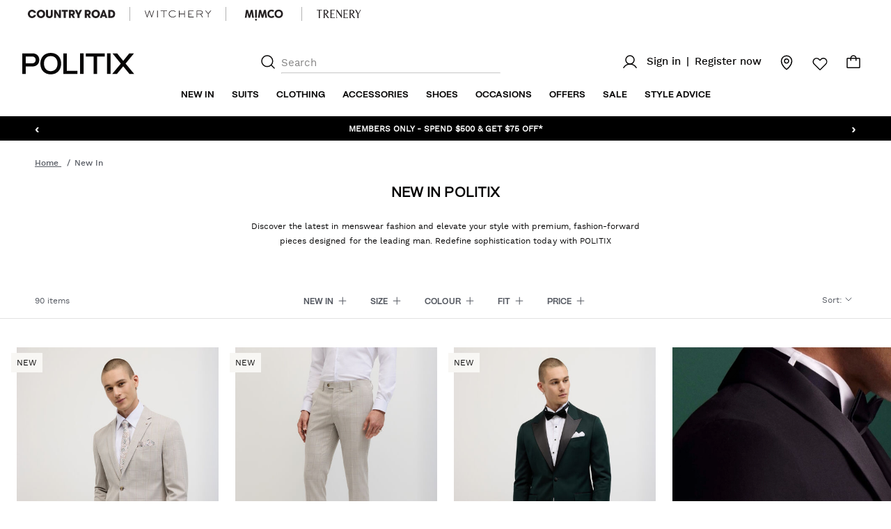

--- FILE ---
content_type: text/html;charset=UTF-8
request_url: https://www.politix.com.au/new-in/racing%7Cweddings/xs/
body_size: 45866
content:
<!doctype html>
<!--[if lt IE 7]> <html class="ie6 oldie" lang="en"> <![endif]-->
<!--[if IE 7]> <html class="ie7 oldie" lang="en"> <![endif]-->
<!--[if IE 8]> <html class="ie8 oldie" lang="en"> <![endif]-->
<!--[if gt IE 8]><!--> <html lang="en"> <!--<![endif]-->
<head>

































































































































<script src="https://cdn.optimizely.com/js/17090990198.js"></script>
<script src="https://6424960.collect.igodigital.com/collect.js"></script>

<script type="text/javascript">
	var dataLayer = [];
</script>	

     <!-- Google Tag Manager -->         
         <script>(function(w,d,s,l,i){w[l]=w[l]||[];w[l].push({'gtm.start':
                 new Date().getTime(),event:'gtm.js'});var f=d.getElementsByTagName(s)[0],
                 j=d.createElement(s),dl=l!='dataLayer'?'&l='+l:'';j.defer=true;j.src=
                 '//www.googletagmanager.com/gtm.js?id='+i+dl;f.parentNode.insertBefore(j,f);
         })(window,document,'script','dataLayer',"GTM-KDTW5Q");
        </script>
    <!-- End Google Tag Manager -->



<!-- Global site tag (gtag.js) - Google Marketing Platform -->
<script defer src="https://www.googletagmanager.com/gtag/js?id=DC-8889586"></script>
<script type="text/javascript">
	function gtag(){dataLayer.push(arguments);}
 	gtag('js', new Date());
 	gtag('config', "DC-8889586");
</script>
<!-- End Global site tag (gtag.js) - Google Marketing Platform -->





<meta charset=UTF-8>

<meta http-equiv="x-ua-compatible" content="ie=edge">

<meta name="viewport" content="width=device-width, minimum-scale=1.0, maximum-scale=1.0, shrink-to-fit=no">









<title>Men's New Fashion | Latest Fashion For Men | Politix | Politix</title>

<link href="/on/demandware.static/Sites-politix_au-Site/-/default/dw49e0cb32/images/favicon.ico" rel="shortcut icon" />
<link href="/on/demandware.static/Sites-politix_au-Site/-/default/dw78f96e62/images/android-icon-196x196.png" rel="shortcut icon" sizes="196x196" type="image/png" />
<link href="/on/demandware.static/Sites-politix_au-Site/-/default/dw6c7a2af0/images/apple-icon.png" rel="apple-touch-icon" />
<link href="/on/demandware.static/Sites-politix_au-Site/-/default/dw501f8be9/images/apple-icon-72x72.png" rel="apple-touch-icon" sizes="72x72" />
<link href="/on/demandware.static/Sites-politix_au-Site/-/default/dw8fa6173d/images/apple-icon-76x76.png" rel="apple-touch-icon" sizes="76x76" />
<link href="/on/demandware.static/Sites-politix_au-Site/-/default/dwb755af46/images/apple-icon-114x114.png" rel="apple-touch-icon" sizes="114x114" />
<link href="/on/demandware.static/Sites-politix_au-Site/-/default/dwfad40707/images/apple-icon-120x120.png" rel="apple-touch-icon" sizes="120x120" />
<link href="/on/demandware.static/Sites-politix_au-Site/-/default/dwbcb858b8/images/apple-icon-144x144.png" rel="apple-touch-icon" sizes="144x144" />
<link href="/on/demandware.static/Sites-politix_au-Site/-/default/dwce9c8735/images/apple-icon-152x152.png" rel="apple-touch-icon" sizes="152x152" />




<meta name="description" content="Politix has curated a collection of the latest in men's styles. Be on point for your next occasion or event. Shop now"/>


<meta name="twitter:card" content="null">
<meta name="twitter:site" content="null">
	<meta name="twitter:title" content="Men's New Fashion | Latest Fashion For Men | Politix | Politix">
	<meta name="twitter:description" content="Politix has curated a collection of the latest in men's styles. Be on point for your next occasion or event. Shop now">


	<meta name="twitter:image" content="https://www.politix.com.au/on/demandware.static/Sites-politix_au-Site/-/default/dweaedebca/images/logo.png">
	<meta name="twitter:image:alt" content="New In">	









<meta property="og:title" content="Men's New Fashion | Latest Fashion For Men | Politix | Politix" />
<meta property="og:description" content="Politix has curated a collection of the latest in men's styles. Be on point for your next occasion or event. Shop now" />


<meta property="og:site_name" content="Politix" />







<link rel="preload" href="/on/demandware.static/Sites-politix_au-Site/-/en_AU/v1769126104069/css/style.min.css" as="style">
<link rel="preload" href="/on/demandware.static/Sites-politix_au-Site/-/en_AU/v1769126104069/css/owl.carousel.min.css" as="style">
<link rel="preload" href="/on/demandware.static/Sites-politix_au-Site/-/en_AU/v1769126104069/js/app.min.js" as="script">
<link rel="stylesheet" href="/on/demandware.static/Sites-politix_au-Site/-/en_AU/v1769126104069/css/style.min.css" />
<!-- Owl Carousel Stylesheets -->
<link rel="stylesheet" href="/on/demandware.static/Sites-politix_au-Site/-/en_AU/v1769126104069/css/owl.carousel.min.css">

<link rel="preconnect" href="//au3-track.inside-graph.com" crossorigin="anonymous">
<link rel="preconnect" href="//www.youtube.com" crossorigin="anonymous">
<link rel="preconnect" href="//api.instagram.com" crossorigin="anonymous">
<link rel="preconnect" href="//beacon.riskified.com" crossorigin="anonymous">

<script type="text/javascript">//<!--
/* <![CDATA[ (head-active_data.js) */
var dw = (window.dw || {});
dw.ac = {
    _analytics: null,
    _events: [],
    _category: "",
    _searchData: "",
    _anact: "",
    _anact_nohit_tag: "",
    _analytics_enabled: "true",
    _timeZone: "Australia/NSW",
    _capture: function(configs) {
        if (Object.prototype.toString.call(configs) === "[object Array]") {
            configs.forEach(captureObject);
            return;
        }
        dw.ac._events.push(configs);
    },
	capture: function() { 
		dw.ac._capture(arguments);
		// send to CQ as well:
		if (window.CQuotient) {
			window.CQuotient.trackEventsFromAC(arguments);
		}
	},
    EV_PRD_SEARCHHIT: "searchhit",
    EV_PRD_DETAIL: "detail",
    EV_PRD_RECOMMENDATION: "recommendation",
    EV_PRD_SETPRODUCT: "setproduct",
    applyContext: function(context) {
        if (typeof context === "object" && context.hasOwnProperty("category")) {
        	dw.ac._category = context.category;
        }
        if (typeof context === "object" && context.hasOwnProperty("searchData")) {
        	dw.ac._searchData = context.searchData;
        }
    },
    setDWAnalytics: function(analytics) {
        dw.ac._analytics = analytics;
    },
    eventsIsEmpty: function() {
        return 0 == dw.ac._events.length;
    }
};
/* ]]> */
// -->
</script>
<script type="text/javascript">//<!--
/* <![CDATA[ (head-cquotient.js) */
var CQuotient = window.CQuotient = {};
CQuotient.clientId = 'abba-politix_au';
CQuotient.realm = 'ABBA';
CQuotient.siteId = 'politix_au';
CQuotient.instanceType = 'prd';
CQuotient.locale = 'en_AU';
CQuotient.fbPixelId = '__UNKNOWN__';
CQuotient.activities = [];
CQuotient.cqcid='';
CQuotient.cquid='';
CQuotient.cqeid='';
CQuotient.cqlid='';
CQuotient.apiHost='api.cquotient.com';
/* Turn this on to test against Staging Einstein */
/* CQuotient.useTest= true; */
CQuotient.useTest = ('true' === 'false');
CQuotient.initFromCookies = function () {
	var ca = document.cookie.split(';');
	for(var i=0;i < ca.length;i++) {
	  var c = ca[i];
	  while (c.charAt(0)==' ') c = c.substring(1,c.length);
	  if (c.indexOf('cqcid=') == 0) {
		CQuotient.cqcid=c.substring('cqcid='.length,c.length);
	  } else if (c.indexOf('cquid=') == 0) {
		  var value = c.substring('cquid='.length,c.length);
		  if (value) {
		  	var split_value = value.split("|", 3);
		  	if (split_value.length > 0) {
			  CQuotient.cquid=split_value[0];
		  	}
		  	if (split_value.length > 1) {
			  CQuotient.cqeid=split_value[1];
		  	}
		  	if (split_value.length > 2) {
			  CQuotient.cqlid=split_value[2];
		  	}
		  }
	  }
	}
}
CQuotient.getCQCookieId = function () {
	if(window.CQuotient.cqcid == '')
		window.CQuotient.initFromCookies();
	return window.CQuotient.cqcid;
};
CQuotient.getCQUserId = function () {
	if(window.CQuotient.cquid == '')
		window.CQuotient.initFromCookies();
	return window.CQuotient.cquid;
};
CQuotient.getCQHashedEmail = function () {
	if(window.CQuotient.cqeid == '')
		window.CQuotient.initFromCookies();
	return window.CQuotient.cqeid;
};
CQuotient.getCQHashedLogin = function () {
	if(window.CQuotient.cqlid == '')
		window.CQuotient.initFromCookies();
	return window.CQuotient.cqlid;
};
CQuotient.trackEventsFromAC = function (/* Object or Array */ events) {
try {
	if (Object.prototype.toString.call(events) === "[object Array]") {
		events.forEach(_trackASingleCQEvent);
	} else {
		CQuotient._trackASingleCQEvent(events);
	}
} catch(err) {}
};
CQuotient._trackASingleCQEvent = function ( /* Object */ event) {
	if (event && event.id) {
		if (event.type === dw.ac.EV_PRD_DETAIL) {
			CQuotient.trackViewProduct( {id:'', alt_id: event.id, type: 'raw_sku'} );
		} // not handling the other dw.ac.* events currently
	}
};
CQuotient.trackViewProduct = function(/* Object */ cqParamData){
	var cq_params = {};
	cq_params.cookieId = CQuotient.getCQCookieId();
	cq_params.userId = CQuotient.getCQUserId();
	cq_params.emailId = CQuotient.getCQHashedEmail();
	cq_params.loginId = CQuotient.getCQHashedLogin();
	cq_params.product = cqParamData.product;
	cq_params.realm = cqParamData.realm;
	cq_params.siteId = cqParamData.siteId;
	cq_params.instanceType = cqParamData.instanceType;
	cq_params.locale = CQuotient.locale;
	
	if(CQuotient.sendActivity) {
		CQuotient.sendActivity(CQuotient.clientId, 'viewProduct', cq_params);
	} else {
		CQuotient.activities.push({activityType: 'viewProduct', parameters: cq_params});
	}
};
/* ]]> */
// -->
</script>
<!-- Demandware Apple Pay -->

<style type="text/css">ISAPPLEPAY{display:inline}.dw-apple-pay-button,.dw-apple-pay-button:hover,.dw-apple-pay-button:active{background-color:black;background-image:-webkit-named-image(apple-pay-logo-white);background-position:50% 50%;background-repeat:no-repeat;background-size:75% 60%;border-radius:5px;border:1px solid black;box-sizing:border-box;margin:5px auto;min-height:30px;min-width:100px;padding:0}
.dw-apple-pay-button:after{content:'Apple Pay';visibility:hidden}.dw-apple-pay-button.dw-apple-pay-logo-white{background-color:white;border-color:white;background-image:-webkit-named-image(apple-pay-logo-black);color:black}.dw-apple-pay-button.dw-apple-pay-logo-white.dw-apple-pay-border{border-color:black}</style>


<!--[if lte IE 8]>
<script src="//cdnjs.cloudflare.com/ajax/libs/respond.js/1.4.2/respond.js" type="text/javascript"></script>
<script src="https://cdn.rawgit.com/chuckcarpenter/REM-unit-polyfill/master/js/rem.min.js" type="text/javascript"></script>
<![endif]-->


<meta name="google-site-verification" content="rMoj4IEb_DICUm618pMF7C3Wc3sOEPAVWxFptq1axlw" />









<script type="text/javascript">
if (window.jQuery) {
jQuery(document).ready(function(){
if(screen.width < 768){
jQuery('#footer').append('<a href="/" class="full-site-link">View Full Site</a>');
jQuery('.full-site-link')
.attr('href', '/on/demandware.store/Sites-politix_au-Site/en_AU/Home-FullSite')
.click(function(e) {
e.preventDefault();
jQuery.ajax({
url: '/on/demandware.store/Sites-politix_au-Site/en_AU/Home-FullSite',
success: function(){
window.location.reload();
}
});
}
);
}
});
}
</script>










<script type="text/javascript">
//<!--
/* <![CDATA[ */
	(function() {
		function riskifiedBeaconLoad() {
			
			var store_domain = 'politix.com.au';
			var session_id = 'BnS1GmrgTsun5m9V0WAB1z8z2hSaeS2iXjM=';
			var url = ('https:' == document.location.protocol ? 'https://'
					: 'http://')
					+ "beacon.riskified.com?shop="
					+ store_domain
					+ "&sid="
					+ session_id;
			var s = document.createElement('script');
			s.type = 'text/javascript';
			s.async = true;
			s.src = url;
			var x = document.getElementsByTagName('script')[0];
			x.parentNode.insertBefore(s, x);
		}
		if (window.attachEvent)
			window.attachEvent('onload', riskifiedBeaconLoad)
		else
			window.addEventListener('load', riskifiedBeaconLoad, false);
	})();
/* ]]> */
// -->
</script>




    
    <script type="text/javascript">
        /** Determines the type of the current page based on the URL. If no match is found, it defaults to "Other". */
        function fetchPageType(currentURL) {
            const pageTypes = [
                { type: 'Home', regex: /home|^(https?:\/\/)?(www\.)?(development\.|staging\.)?politix\.(com\.au|co\.nz)\/?$/ },
                { type: 'Login', regex: /login/ },
                { type: 'Registration', regex: /register/ },
                { type: 'My Account', regex: /account|profile|addressbook/ },
                { type: 'Search', regex: /search(?:\?.*?[&]?q=)/ },
                { type: 'Cart', regex: /cart/ },
                { type: 'Checkout', regex: /shipping|billing|revieworder/ },
                { type: 'Order Summary', regex: /orderconfirmation/ },
                { type: 'Order History', regex: /orders/ },
                { type: 'Order Details', regex: /orderdetails/ },
                { type: 'Wishlist', regex: /wishlist/ },
                { type: 'Content Page', regex: /mens-style-edit|about-us|careers|consciously|movember|politix-plus|privacy|student|terms|contactus|faqs|returns|shipping-delivery|weddings.html|sizechart/ },
                { type: 'Find a store', regex: /stores/ },
                { type: 'Book an Appointment', regex: /styling-session/ },
                { type: 'Product Detail', regex: /\d+\.html\?dwvar_\d+_color=[\w%-]+/ },
                { type: 'Product Listing', regex: /\/[\w-]+\/?$/ }
            ];

            for (const { type, regex } of pageTypes) {
                if (regex.test(currentURL)) return type;
            }

            return 'Other';
        }

        var currentURL = window.location.href;
        var pageType = fetchPageType(currentURL.toLowerCase());

        if (true) {
            dataLayer.push({
                'event': 'page_meta_data',
                'userCardHolder': undefined,
                'userCardNumber': undefined,
                'userCode': undefined,
                'emailHash': undefined,
                'currencyCode': 'AUD',
                'environment': 'production',
                'uiExperience': 'desktop',
                'pagetype': pageType,
                'userid': undefined,
                'crmid': undefined,
                'emailaddress': undefined,
                'userFirstName': undefined,
                'userLastName': undefined,
                'salesforceId': undefined,
                'region': 'AU',
                'requestedrewardamt': undefined,
                'userRewardsBalance': undefined,

                
                    'cart': {},
                

                
                    'wishlist': {}
                
            });
        }
    </script>






<link rel="canonical" href="https://www.politix.com.au/new-in/"/>
<link rel="alternate" href="https://www.politix.com.au/new-in/" hreflang="x-default"/>
<link rel="alternate" href="https://www.politix.com.au/new-in/" hreflang="en-au" />
<link rel="alternate" href="https://www.politix.co.nz/new-in/" hreflang="en-nz" />




<link rel="next" href = "https://www.politix.com.au/new-in/?page=2" />








<script type="application/ld+json">
{
"@context": "https://schema.org",
"@graph": [
{
"@type": "CollectionPage",
"@id": "https://www.politix.com.au/new-in/#CollectionPage",
"url": "https://www.politix.com.au/new-in/",
"mainEntity": {
"@type": "ItemList"
,
"name": "New In",
"url": "https://www.politix.com.au/new-in/"
,
"numberOfItems": "90",
"itemListElement": [

{
"@type": "ListItem",
"position": 1,
"item": {
"@type": "Product",
"name": "Dixon Prince of Wales Tailored Jacket",
"sku": "6031527302350",
"brand": {
"@type": "Brand",
"name": "Politix"
},
"image": "https://www.politix.com.au/dw/image/v2/ABBA_PRD/on/demandware.static/-/Sites-politix-master-catalog/default/dwea57d58f/images/hires/Summer 26/K1/Missing Images/60315273-NEUTRAL-1.jpg?sw=960&amp;sh=1200&amp;sm=cut",
"url": "/dixon-prince-of-wales-tailored-jacket/6031527302350.html"
,
"offers":{
"@type": "Offer",
"@id": "/dixon-prince-of-wales-tailored-jacket/6031527302350.html#Offer",
"price": "229.00",
"priceCurrency": "AUD",
"availability": "https://schema.org/InStock"
}

}
},

{
"@type": "ListItem",
"position": 2,
"item": {
"@type": "Product",
"name": "Dixon Prince of Wales Tailored Pant",
"sku": "6031527502350",
"brand": {
"@type": "Brand",
"name": "Politix"
},
"image": "https://www.politix.com.au/dw/image/v2/ABBA_PRD/on/demandware.static/-/Sites-politix-master-catalog/default/dwc599f549/images/hires/Summer 26/K1/60315275-NEUTRAL-1.jpg?sw=960&amp;sh=1200&amp;sm=cut",
"url": "/dixon-prince-of-wales-tailored-pant/6031527502350.html"
,
"offers":{
"@type": "Offer",
"@id": "/dixon-prince-of-wales-tailored-pant/6031527502350.html#Offer",
"price": "119.00",
"priceCurrency": "AUD",
"availability": "https://schema.org/InStock"
}

}
},

{
"@type": "ListItem",
"position": 3,
"item": {
"@type": "Product",
"name": "Emery Velvet Black Tie Tuxedo",
"sku": "6031528803010",
"brand": {
"@type": "Brand",
"name": "Politix"
},
"image": "https://www.politix.com.au/dw/image/v2/ABBA_PRD/on/demandware.static/-/Sites-politix-master-catalog/default/dw4ab27a1f/images/hires/Summer 26/K1/60315288-EMERALD-1.jpg?sw=960&amp;sh=1200&amp;sm=cut",
"url": "/emery-velvet-black-tie-tuxedo/6031528803010.html"
,
"offers":{
"@type": "Offer",
"@id": "/emery-velvet-black-tie-tuxedo/6031528803010.html#Offer",
"price": "399.00",
"priceCurrency": "AUD",
"availability": "https://schema.org/InStock"
}

}
},

{
"@type": "ListItem",
"position": 4,
"item": {
"@type": "Product",
"name": "Connor Windowpane Tailored Jacket",
"sku": "6031527600448",
"brand": {
"@type": "Brand",
"name": "Politix"
},
"image": "https://www.politix.com.au/dw/image/v2/ABBA_PRD/on/demandware.static/-/Sites-politix-master-catalog/default/dwc3abb415/images/hires/Summer 26/K1/60315276-NAVY-1.jpg?sw=960&amp;sh=1200&amp;sm=cut",
"url": "/connor-windowpane-tailored-jacket/6031527600448.html"
,
"offers":{
"@type": "Offer",
"@id": "/connor-windowpane-tailored-jacket/6031527600448.html#Offer",
"price": "299.00",
"priceCurrency": "AUD",
"availability": "https://schema.org/InStock"
}

}
},

{
"@type": "ListItem",
"position": 5,
"item": {
"@type": "Product",
"name": "Connor Windowpane Tailored Pant",
"sku": "6031528000448",
"brand": {
"@type": "Brand",
"name": "Politix"
},
"image": "https://www.politix.com.au/dw/image/v2/ABBA_PRD/on/demandware.static/-/Sites-politix-master-catalog/default/dw8e81f79e/images/hires/Summer 26/K1/60315280-NAVY-1.jpg?sw=960&amp;sh=1200&amp;sm=cut",
"url": "/connor-windowpane-tailored-pant/6031528000448.html"
,
"offers":{
"@type": "Offer",
"@id": "/connor-windowpane-tailored-pant/6031528000448.html#Offer",
"price": "149.00",
"priceCurrency": "AUD",
"availability": "https://schema.org/InStock"
}

}
},

{
"@type": "ListItem",
"position": 6,
"item": {
"@type": "Product",
"name": "Eddie Long Sleeve Shirt",
"sku": "6031732300100",
"brand": {
"@type": "Brand",
"name": "Politix"
},
"image": "https://www.politix.com.au/dw/image/v2/ABBA_PRD/on/demandware.static/-/Sites-politix-master-catalog/default/dw5658f1a1/images/hires/Summer 26/K1/60317323-WHITE-1.jpg?sw=960&amp;sh=1200&amp;sm=cut",
"url": "/eddie-long-sleeve-shirt/6031732300100.html"
,
"offers":{
"@type": "Offer",
"@id": "/eddie-long-sleeve-shirt/6031732300100.html#Offer",
"price": "99.00",
"priceCurrency": "AUD",
"availability": "https://schema.org/InStock"
}

}
},

{
"@type": "ListItem",
"position": 7,
"item": {
"@type": "Product",
"name": "Elijah Tailored Vest",
"sku": "6031625900001",
"brand": {
"@type": "Brand",
"name": "Politix"
},
"image": "https://www.politix.com.au/dw/image/v2/ABBA_PRD/on/demandware.static/-/Sites-politix-master-catalog/default/dw7d4d0faa/images/hires/Summer 26/K1/60316259-BLACK-1.jpg?sw=960&amp;sh=1200&amp;sm=cut",
"url": "/elijah-tailored-vest/6031625900001.html"
,
"offers":{
"@type": "Offer",
"@id": "/elijah-tailored-vest/6031625900001.html#Offer",
"price": "89.00",
"priceCurrency": "AUD",
"availability": "https://schema.org/InStock"
}

}
},

{
"@type": "ListItem",
"position": 8,
"item": {
"@type": "Product",
"name": "Martin Spot Silk Tie",
"sku": "6031528902350",
"brand": {
"@type": "Brand",
"name": "Politix"
},
"image": "https://www.politix.com.au/dw/image/v2/ABBA_PRD/on/demandware.static/-/Sites-politix-master-catalog/default/dwacf7419c/images/hires/Summer 26/K1/Missing Images/60315289-NEUTRAL-1.jpg?sw=960&amp;sh=1200&amp;sm=cut",
"url": "/martin-spot-silk-tie/6031528902350.html"
,
"offers":{
"@type": "Offer",
"@id": "/martin-spot-silk-tie/6031528902350.html#Offer",
"price": "69.00",
"priceCurrency": "AUD",
"availability": "https://schema.org/InStock"
}

}
},

{
"@type": "ListItem",
"position": 9,
"item": {
"@type": "Product",
"name": "Thompson Jacquard Tee",
"sku": "6031520904147",
"brand": {
"@type": "Brand",
"name": "Politix"
},
"image": "https://www.politix.com.au/dw/image/v2/ABBA_PRD/on/demandware.static/-/Sites-politix-master-catalog/default/dw2df7fdd9/images/hires/Summer 26/K1/60315209-INK-1.jpg?sw=960&amp;sh=1200&amp;sm=cut",
"url": "/thompson-jacquard-tee/6031520904147.html"
,
"offers":{
"@type": "Offer",
"@id": "/thompson-jacquard-tee/6031520904147.html#Offer",
"price": "79.00",
"priceCurrency": "AUD",
"availability": "https://schema.org/InStock"
}

}
},

{
"@type": "ListItem",
"position": 10,
"item": {
"@type": "Product",
"name": "Marley Suede Sneaker",
"sku": "6031529100112",
"brand": {
"@type": "Brand",
"name": "Politix"
},
"image": "https://www.politix.com.au/dw/image/v2/ABBA_PRD/on/demandware.static/-/Sites-politix-master-catalog/default/dw7e823d9f/images/hires/Summer 26/K1/Missing Images/60315291-ECRU-1.jpg?sw=960&amp;sh=1200&amp;sm=cut",
"url": "/marley-suede-sneaker/6031529100112.html"
,
"offers":{
"@type": "Offer",
"@id": "/marley-suede-sneaker/6031529100112.html#Offer",
"price": "149.00",
"priceCurrency": "AUD",
"availability": "https://schema.org/InStock"
}

}
},

{
"@type": "ListItem",
"position": 11,
"item": {
"@type": "Product",
"name": "Summers Floral Panel Print Shirt",
"sku": "6031521501522",
"brand": {
"@type": "Brand",
"name": "Politix"
},
"image": "https://www.politix.com.au/dw/image/v2/ABBA_PRD/on/demandware.static/-/Sites-politix-master-catalog/default/dw866e713c/images/hires/Summer 26/K1/60315215-MULTI-1.jpg?sw=960&amp;sh=1200&amp;sm=cut",
"url": "/summers-floral-panel-print-shirt/6031521501522.html"
,
"offers":{
"@type": "Offer",
"@id": "/summers-floral-panel-print-shirt/6031521501522.html#Offer",
"price": "129.00",
"priceCurrency": "AUD",
"availability": "https://schema.org/InStock"
}

}
},

{
"@type": "ListItem",
"position": 12,
"item": {
"@type": "Product",
"name": "Saunders Geo Print Polo",
"sku": "6031521100580",
"brand": {
"@type": "Brand",
"name": "Politix"
},
"image": "https://www.politix.com.au/dw/image/v2/ABBA_PRD/on/demandware.static/-/Sites-politix-master-catalog/default/dw6c13bcd2/images/hires/Summer 26/K1/60315211-BURGUNDY-1.jpg?sw=960&amp;sh=1200&amp;sm=cut",
"url": "/saunders-geo-print-polo/6031521100580.html"
,
"offers":{
"@type": "Offer",
"@id": "/saunders-geo-print-polo/6031521100580.html#Offer",
"price": "99.00",
"priceCurrency": "AUD",
"availability": "https://schema.org/InStock"
}

}
},

{
"@type": "ListItem",
"position": 13,
"item": {
"@type": "Product",
"name": "Harcourt Blazer",
"sku": "6031528500141",
"brand": {
"@type": "Brand",
"name": "Politix"
},
"image": "https://www.politix.com.au/dw/image/v2/ABBA_PRD/on/demandware.static/-/Sites-politix-master-catalog/default/dw53690128/images/hires/Summer 26/K1/60315285-PALE-BLUE-1.jpg?sw=960&amp;sh=1200&amp;sm=cut",
"url": "/harcourt-blazer/6031528500141.html"
,
"offers":{
"@type": "Offer",
"@id": "/harcourt-blazer/6031528500141.html#Offer",
"price": "299.00",
"priceCurrency": "AUD",
"availability": "https://schema.org/InStock"
}

}
},

{
"@type": "ListItem",
"position": 14,
"item": {
"@type": "Product",
"name": "Taylor Short Sleeve Shirt",
"sku": "6031521400100",
"brand": {
"@type": "Brand",
"name": "Politix"
},
"image": "https://www.politix.com.au/dw/image/v2/ABBA_PRD/on/demandware.static/-/Sites-politix-master-catalog/default/dw54a7a82c/images/hires/Summer 26/K1/Missing Images/60315214-WHITE-1.jpg?sw=960&amp;sh=1200&amp;sm=cut",
"url": "/taylor-short-sleeve-shirt/6031521400100.html"
,
"offers":{
"@type": "Offer",
"@id": "/taylor-short-sleeve-shirt/6031521400100.html#Offer",
"price": "99.00",
"priceCurrency": "AUD",
"availability": "https://schema.org/InStock"
}

}
},

{
"@type": "ListItem",
"position": 15,
"item": {
"@type": "Product",
"name": "Young Floral Print Long Sleeve Shirt",
"sku": "6031520300145",
"brand": {
"@type": "Brand",
"name": "Politix"
},
"image": "https://www.politix.com.au/dw/image/v2/ABBA_PRD/on/demandware.static/-/Sites-politix-master-catalog/default/dwb9d6a0cb/images/hires/Summer 26/K1/60315203-BLUE-1.jpg?sw=960&amp;sh=1200&amp;sm=cut",
"url": "/young-floral-print-long-sleeve-shirt/6031520300145.html"
,
"offers":{
"@type": "Offer",
"@id": "/young-floral-print-long-sleeve-shirt/6031520300145.html#Offer",
"price": "129.00",
"priceCurrency": "AUD",
"availability": "https://schema.org/InStock"
}

}
},

{
"@type": "ListItem",
"position": 16,
"item": {
"@type": "Product",
"name": "Watson Jacquard Polo",
"sku": "6031521004147",
"brand": {
"@type": "Brand",
"name": "Politix"
},
"image": "https://www.politix.com.au/dw/image/v2/ABBA_PRD/on/demandware.static/-/Sites-politix-master-catalog/default/dw0699d995/images/hires/Summer 26/K1/60315210-INK-1.jpg?sw=960&amp;sh=1200&amp;sm=cut",
"url": "/watson-jacquard-polo/6031521004147.html"
,
"offers":{
"@type": "Offer",
"@id": "/watson-jacquard-polo/6031521004147.html#Offer",
"price": "99.00",
"priceCurrency": "AUD",
"availability": "https://schema.org/InStock"
}

}
},

{
"@type": "ListItem",
"position": 17,
"item": {
"@type": "Product",
"name": "Martin Spot Pocket Square",
"sku": "6031529002350",
"brand": {
"@type": "Brand",
"name": "Politix"
},
"image": "https://www.politix.com.au/dw/image/v2/ABBA_PRD/on/demandware.static/-/Sites-politix-master-catalog/default/dw20688e0d/images/hires/Summer 26/K1/Missing Images/60315290-NEUTRAL-1.jpg?sw=960&amp;sh=1200&amp;sm=cut",
"url": "/martin-spot-pocket-square/6031529002350.html"
,
"offers":{
"@type": "Offer",
"@id": "/martin-spot-pocket-square/6031529002350.html#Offer",
"price": "39.00",
"priceCurrency": "AUD",
"availability": "https://schema.org/InStock"
}

}
},

{
"@type": "ListItem",
"position": 18,
"item": {
"@type": "Product",
"name": "Eddie Long Sleeve Shirt",
"sku": "6031609600001",
"brand": {
"@type": "Brand",
"name": "Politix"
},
"image": "https://www.politix.com.au/dw/image/v2/ABBA_PRD/on/demandware.static/-/Sites-politix-master-catalog/default/dwcbbdd2d0/images/hires/Summer 26/K1/60316096-BLACK-1.jpg?sw=960&amp;sh=1200&amp;sm=cut",
"url": "/eddie-long-sleeve-shirt/6031609600001.html"
,
"offers":{
"@type": "Offer",
"@id": "/eddie-long-sleeve-shirt/6031609600001.html#Offer",
"price": "99.00",
"priceCurrency": "AUD",
"availability": "https://schema.org/InStock"
}

}
},

{
"@type": "ListItem",
"position": 19,
"item": {
"@type": "Product",
"name": "Thorpe Floral Print Long Sleeve Shirt",
"sku": "6031520403508",
"brand": {
"@type": "Brand",
"name": "Politix"
},
"image": "https://www.politix.com.au/dw/image/v2/ABBA_PRD/on/demandware.static/-/Sites-politix-master-catalog/default/dwff725841/images/hires/Summer 26/K1/60315204-WHITE-MULTI-1.jpg?sw=960&amp;sh=1200&amp;sm=cut",
"url": "/thorpe-floral-print-long-sleeve-shirt/6031520403508.html"
,
"offers":{
"@type": "Offer",
"@id": "/thorpe-floral-print-long-sleeve-shirt/6031520403508.html#Offer",
"price": "129.00",
"priceCurrency": "AUD",
"availability": "https://schema.org/InStock"
}

}
},

{
"@type": "ListItem",
"position": 20,
"item": {
"@type": "Product",
"name": "Martin Spot Silk Tie",
"sku": "6031528900580",
"brand": {
"@type": "Brand",
"name": "Politix"
},
"image": "https://www.politix.com.au/dw/image/v2/ABBA_PRD/on/demandware.static/-/Sites-politix-master-catalog/default/dw9683b89d/images/hires/Summer 26/K1/Missing Images/60315289-BURGUNDY-1.jpg?sw=960&amp;sh=1200&amp;sm=cut",
"url": "/martin-spot-silk-tie/6031528900580.html"
,
"offers":{
"@type": "Offer",
"@id": "/martin-spot-silk-tie/6031528900580.html#Offer",
"price": "69.00",
"priceCurrency": "AUD",
"availability": "https://schema.org/InStock"
}

}
},

{
"@type": "ListItem",
"position": 21,
"item": {
"@type": "Product",
"name": "Matheson Jacquard Black Tie Tuxedo",
"sku": "6031528700001",
"brand": {
"@type": "Brand",
"name": "Politix"
},
"image": "https://www.politix.com.au/dw/image/v2/ABBA_PRD/on/demandware.static/-/Sites-politix-master-catalog/default/dw99b93505/images/hires/Summer 26/K1/60315287-BLACK-1.jpg?sw=960&amp;sh=1200&amp;sm=cut",
"url": "/matheson-jacquard-black-tie-tuxedo/6031528700001.html"
,
"offers":{
"@type": "Offer",
"@id": "/matheson-jacquard-black-tie-tuxedo/6031528700001.html#Offer",
"price": "399.00",
"priceCurrency": "AUD",
"availability": "https://schema.org/InStock"
}

}
},

{
"@type": "ListItem",
"position": 22,
"item": {
"@type": "Product",
"name": "Eddie Long Sleeve Shirt",
"sku": "6031609600448",
"brand": {
"@type": "Brand",
"name": "Politix"
},
"image": "https://www.politix.com.au/dw/image/v2/ABBA_PRD/on/demandware.static/-/Sites-politix-master-catalog/default/dwf31a9461/images/hires/Summer 26/K1/60316096-NAVY-1.jpg?sw=960&amp;sh=1200&amp;sm=cut",
"url": "/eddie-long-sleeve-shirt/6031609600448.html"
,
"offers":{
"@type": "Offer",
"@id": "/eddie-long-sleeve-shirt/6031609600448.html#Offer",
"price": "99.00",
"priceCurrency": "AUD",
"availability": "https://schema.org/InStock"
}

}
},

{
"@type": "ListItem",
"position": 23,
"item": {
"@type": "Product",
"name": "Taylor Short Sleeve Shirt",
"sku": "6031521400001",
"brand": {
"@type": "Brand",
"name": "Politix"
},
"image": "https://www.politix.com.au/dw/image/v2/ABBA_PRD/on/demandware.static/-/Sites-politix-master-catalog/default/dwd56ac856/images/hires/Summer 26/K1/Missing Images/60315214-BLACK-1.jpg?sw=960&amp;sh=1200&amp;sm=cut",
"url": "/taylor-short-sleeve-shirt/6031521400001.html"
,
"offers":{
"@type": "Offer",
"@id": "/taylor-short-sleeve-shirt/6031521400001.html#Offer",
"price": "99.00",
"priceCurrency": "AUD",
"availability": "https://schema.org/InStock"
}

}
},

{
"@type": "ListItem",
"position": 24,
"item": {
"@type": "Product",
"name": "Saunders Geo Print Polo",
"sku": "6031521100001",
"brand": {
"@type": "Brand",
"name": "Politix"
},
"image": "https://www.politix.com.au/dw/image/v2/ABBA_PRD/on/demandware.static/-/Sites-politix-master-catalog/default/dw94a7f3b0/images/hires/Summer 26/K1/60315211-BLACK-1.jpg?sw=960&amp;sh=1200&amp;sm=cut",
"url": "/saunders-geo-print-polo/6031521100001.html"
,
"offers":{
"@type": "Offer",
"@id": "/saunders-geo-print-polo/6031521100001.html#Offer",
"price": "99.00",
"priceCurrency": "AUD",
"availability": "https://schema.org/InStock"
}

}
},

{
"@type": "ListItem",
"position": 25,
"item": {
"@type": "Product",
"name": "Taylor Short Sleeve Shirt",
"sku": "6031521404030",
"brand": {
"@type": "Brand",
"name": "Politix"
},
"image": "https://www.politix.com.au/dw/image/v2/ABBA_PRD/on/demandware.static/-/Sites-politix-master-catalog/default/dw8f16ddc1/images/hires/Summer 26/K1/Missing Images/60315214-LIGHT-BLUE-1.jpg?sw=960&amp;sh=1200&amp;sm=cut",
"url": "/taylor-short-sleeve-shirt/6031521404030.html"
,
"offers":{
"@type": "Offer",
"@id": "/taylor-short-sleeve-shirt/6031521404030.html#Offer",
"price": "99.00",
"priceCurrency": "AUD",
"availability": "https://schema.org/InStock"
}

}
},

{
"@type": "ListItem",
"position": 26,
"item": {
"@type": "Product",
"name": "Thompson Jacquard Tee",
"sku": "6031520900543",
"brand": {
"@type": "Brand",
"name": "Politix"
},
"image": "https://www.politix.com.au/dw/image/v2/ABBA_PRD/on/demandware.static/-/Sites-politix-master-catalog/default/dw74110a58/images/hires/Summer 26/K1/60315209-LIGHT-GREEN-1.jpg?sw=960&amp;sh=1200&amp;sm=cut",
"url": "/thompson-jacquard-tee/6031520900543.html"
,
"offers":{
"@type": "Offer",
"@id": "/thompson-jacquard-tee/6031520900543.html#Offer",
"price": "79.00",
"priceCurrency": "AUD",
"availability": "https://schema.org/InStock"
}

}
},

{
"@type": "ListItem",
"position": 27,
"item": {
"@type": "Product",
"name": "Eddie Long Sleeve Shirt",
"sku": "6031609604462",
"brand": {
"@type": "Brand",
"name": "Politix"
},
"image": "https://www.politix.com.au/dw/image/v2/ABBA_PRD/on/demandware.static/-/Sites-politix-master-catalog/default/dw7d220311/images/hires/Summer 26/K1/60316096-MID-BLUE-1.jpg?sw=960&amp;sh=1200&amp;sm=cut",
"url": "/eddie-long-sleeve-shirt/6031609604462.html"
,
"offers":{
"@type": "Offer",
"@id": "/eddie-long-sleeve-shirt/6031609604462.html#Offer",
"price": "99.00",
"priceCurrency": "AUD",
"availability": "https://schema.org/InStock"
}

}
},

{
"@type": "ListItem",
"position": 28,
"item": {
"@type": "Product",
"name": "Watson Jacquard Polo",
"sku": "6031521000543",
"brand": {
"@type": "Brand",
"name": "Politix"
},
"image": "https://www.politix.com.au/dw/image/v2/ABBA_PRD/on/demandware.static/-/Sites-politix-master-catalog/default/dweb6f68b6/images/hires/Summer 26/K1/60315210-LIGHT-GREEN-1.jpg?sw=960&amp;sh=1200&amp;sm=cut",
"url": "/watson-jacquard-polo/6031521000543.html"
,
"offers":{
"@type": "Offer",
"@id": "/watson-jacquard-polo/6031521000543.html#Offer",
"price": "99.00",
"priceCurrency": "AUD",
"availability": "https://schema.org/InStock"
}

}
},

{
"@type": "ListItem",
"position": 29,
"item": {
"@type": "Product",
"name": "Martin Spot Pocket Square",
"sku": "6031529000580",
"brand": {
"@type": "Brand",
"name": "Politix"
},
"image": "https://www.politix.com.au/dw/image/v2/ABBA_PRD/on/demandware.static/-/Sites-politix-master-catalog/default/dwac621258/images/hires/Summer 26/K1/Missing Images/60315290-BURGUNDY-1.jpg?sw=960&amp;sh=1200&amp;sm=cut",
"url": "/martin-spot-pocket-square/6031529000580.html"
,
"offers":{
"@type": "Offer",
"@id": "/martin-spot-pocket-square/6031529000580.html#Offer",
"price": "39.00",
"priceCurrency": "AUD",
"availability": "https://schema.org/InStock"
}

}
},

{
"@type": "ListItem",
"position": 30,
"item": {
"@type": "Product",
"name": "Stripe Knit Polo",
"sku": "6031230400001",
"brand": {
"@type": "Brand",
"name": "Politix"
},
"image": "https://www.politix.com.au/dw/image/v2/ABBA_PRD/on/demandware.static/-/Sites-politix-master-catalog/default/dw719067ac/images/hires/Summer 26/J5/December/60312304-BLACK-1.jpg?sw=960&amp;sh=1200&amp;sm=cut",
"url": "/stripe-knit-polo/6031230400001.html"
,
"offers":{
"@type": "Offer",
"@id": "/stripe-knit-polo/6031230400001.html#Offer",
"price": "129.00",
"priceCurrency": "AUD",
"availability": "https://schema.org/InStock"
}

}
},

{
"@type": "ListItem",
"position": 31,
"item": {
"@type": "Product",
"name": "Stripe Knit Polo",
"sku": "6031230409540",
"brand": {
"@type": "Brand",
"name": "Politix"
},
"image": "https://www.politix.com.au/dw/image/v2/ABBA_PRD/on/demandware.static/-/Sites-politix-master-catalog/default/dw3c19dfda/images/hires/Summer 26/J5/December/60312304-SEAFOAM-1.jpg?sw=960&amp;sh=1200&amp;sm=cut",
"url": "/stripe-knit-polo/6031230409540.html"
,
"offers":{
"@type": "Offer",
"@id": "/stripe-knit-polo/6031230409540.html#Offer",
"price": "129.00",
"priceCurrency": "AUD",
"availability": "https://schema.org/InStock"
}

}
},

{
"@type": "ListItem",
"position": 32,
"item": {
"@type": "Product",
"name": "Painted Floral Short Sleeve Shirt",
"sku": "6031105800135",
"brand": {
"@type": "Brand",
"name": "Politix"
},
"image": "https://www.politix.com.au/dw/image/v2/ABBA_PRD/on/demandware.static/-/Sites-politix-master-catalog/default/dw3fa08e7a/images/hires/Summer 26/J5/December/60311058-KHAKI-1.jpg?sw=960&amp;sh=1200&amp;sm=cut",
"url": "/painted-floral-short-sleeve-shirt/6031105800135.html"
,
"offers":{
"@type": "Offer",
"@id": "/painted-floral-short-sleeve-shirt/6031105800135.html#Offer",
"price": "129.00",
"priceCurrency": "AUD",
"availability": "https://schema.org/InStock"
}

}
},

{
"@type": "ListItem",
"position": 33,
"item": {
"@type": "Product",
"name": "Tapestry Print Short Sleeve Shirt",
"sku": "6031226501522",
"brand": {
"@type": "Brand",
"name": "Politix"
},
"image": "https://www.politix.com.au/dw/image/v2/ABBA_PRD/on/demandware.static/-/Sites-politix-master-catalog/default/dw5f5c4a32/images/hires/Summer 26/J5/December/60312265-MULTI-1.jpg?sw=960&amp;sh=1200&amp;sm=cut",
"url": "/tapestry-print-short-sleeve-shirt/6031226501522.html"
,
"offers":{
"@type": "Offer",
"@id": "/tapestry-print-short-sleeve-shirt/6031226501522.html#Offer",
"price": "129.00",
"priceCurrency": "AUD",
"availability": "https://schema.org/InStock"
}

}
},

{
"@type": "ListItem",
"position": 34,
"item": {
"@type": "Product",
"name": "Embroidered Floral Short Sleeve Shirt",
"sku": "6031227600448",
"brand": {
"@type": "Brand",
"name": "Politix"
},
"image": "https://www.politix.com.au/dw/image/v2/ABBA_PRD/on/demandware.static/-/Sites-politix-master-catalog/default/dwd7020ccd/images/hires/Summer 26/J5/December/60312276-NAVY-1.jpg?sw=960&amp;sh=1200&amp;sm=cut",
"url": "/embroidered-floral-short-sleeve-shirt/6031227600448.html"
,
"offers":{
"@type": "Offer",
"@id": "/embroidered-floral-short-sleeve-shirt/6031227600448.html#Offer",
"price": "129.00",
"priceCurrency": "AUD",
"availability": "https://schema.org/InStock"
}

}
},

{
"@type": "ListItem",
"position": 35,
"item": {
"@type": "Product",
"name": "Joseph Stripe Knit Polo",
"sku": "6031230000001",
"brand": {
"@type": "Brand",
"name": "Politix"
},
"image": "https://www.politix.com.au/dw/image/v2/ABBA_PRD/on/demandware.static/-/Sites-politix-master-catalog/default/dwb7cc097e/images/hires/Summer 26/J5/November/60312300-BLACK-1.jpg?sw=960&amp;sh=1200&amp;sm=cut",
"url": "/joseph-stripe-knit-polo/6031230000001.html"
,
"offers":{
"@type": "Offer",
"@id": "/joseph-stripe-knit-polo/6031230000001.html#Offer",
"price": "109.00",
"priceCurrency": "AUD",
"availability": "https://schema.org/InStock"
}

}
},

{
"@type": "ListItem",
"position": 36,
"item": {
"@type": "Product",
"name": "Stripe Button-Through Cable Knit",
"sku": "6031230600448",
"brand": {
"@type": "Brand",
"name": "Politix"
},
"image": "https://www.politix.com.au/dw/image/v2/ABBA_PRD/on/demandware.static/-/Sites-politix-master-catalog/default/dwd4cc2bf0/images/hires/Summer 26/J5/November/60312306-NAVY-1.jpg?sw=960&amp;sh=1200&amp;sm=cut",
"url": "/stripe-button-through-cable-knit/6031230600448.html"
,
"offers":{
"@type": "Offer",
"@id": "/stripe-button-through-cable-knit/6031230600448.html#Offer",
"price": "129.00",
"priceCurrency": "AUD",
"availability": "https://schema.org/InStock"
}

}
},

{
"@type": "ListItem",
"position": 37,
"item": {
"@type": "Product",
"name": "Stripe Button-Through Cable Knit",
"sku": "6031230600115",
"brand": {
"@type": "Brand",
"name": "Politix"
},
"image": "https://www.politix.com.au/dw/image/v2/ABBA_PRD/on/demandware.static/-/Sites-politix-master-catalog/default/dwe16550b0/images/hires/Summer 26/J5/November/60312306-NATURAL-1.jpg?sw=960&amp;sh=1200&amp;sm=cut",
"url": "/stripe-button-through-cable-knit/6031230600115.html"
,
"offers":{
"@type": "Offer",
"@id": "/stripe-button-through-cable-knit/6031230600115.html#Offer",
"price": "129.00",
"priceCurrency": "AUD",
"availability": "https://schema.org/InStock"
}

}
},

{
"@type": "ListItem",
"position": 38,
"item": {
"@type": "Product",
"name": "Joseph Stripe Knit Polo",
"sku": "6031230000135",
"brand": {
"@type": "Brand",
"name": "Politix"
},
"image": "https://www.politix.com.au/dw/image/v2/ABBA_PRD/on/demandware.static/-/Sites-politix-master-catalog/default/dwb30f0864/images/hires/Summer 26/J5/November/60312300-KHAKI-1.jpg?sw=960&amp;sh=1200&amp;sm=cut",
"url": "/joseph-stripe-knit-polo/6031230000135.html"
,
"offers":{
"@type": "Offer",
"@id": "/joseph-stripe-knit-polo/6031230000135.html#Offer",
"price": "109.00",
"priceCurrency": "AUD",
"availability": "https://schema.org/InStock"
}

}
},

{
"@type": "ListItem",
"position": 39,
"item": {
"@type": "Product",
"name": "Resort Floral Short Sleeve Shirt",
"sku": "6031226100358",
"brand": {
"@type": "Brand",
"name": "Politix"
},
"image": "https://www.politix.com.au/dw/image/v2/ABBA_PRD/on/demandware.static/-/Sites-politix-master-catalog/default/dwe29a567a/images/hires/Summer 26/J5/November/60312261-GREEN-1.jpg?sw=960&amp;sh=1200&amp;sm=cut",
"url": "/resort-floral-short-sleeve-shirt/6031226100358.html"
,
"offers":{
"@type": "Offer",
"@id": "/resort-floral-short-sleeve-shirt/6031226100358.html#Offer",
"price": "129.00",
"priceCurrency": "AUD",
"availability": "https://schema.org/InStock"
}

}
},

{
"@type": "ListItem",
"position": 40,
"item": {
"@type": "Product",
"name": "Bouquet Floral Short Sleeve Shirt",
"sku": "6031226300135",
"brand": {
"@type": "Brand",
"name": "Politix"
},
"image": "https://www.politix.com.au/dw/image/v2/ABBA_PRD/on/demandware.static/-/Sites-politix-master-catalog/default/dw87ee2539/images/hires/Summer 26/J5/November/60312263-KHAKI-1.jpg?sw=960&amp;sh=1200&amp;sm=cut",
"url": "/bouquet-floral-short-sleeve-shirt/6031226300135.html"
,
"offers":{
"@type": "Offer",
"@id": "/bouquet-floral-short-sleeve-shirt/6031226300135.html#Offer",
"price": "99.00",
"priceCurrency": "AUD",
"availability": "https://schema.org/InStock"
}

}
},

{
"@type": "ListItem",
"position": 41,
"item": {
"@type": "Product",
"name": "Bouquet Floral Short Sleeve Shirt",
"sku": "6031226300597",
"brand": {
"@type": "Brand",
"name": "Politix"
},
"image": "https://www.politix.com.au/dw/image/v2/ABBA_PRD/on/demandware.static/-/Sites-politix-master-catalog/default/dw49caf968/images/hires/Summer 26/J5/November/60312263-MAGENTA-1.jpg?sw=960&amp;sh=1200&amp;sm=cut",
"url": "/bouquet-floral-short-sleeve-shirt/6031226300597.html"
,
"offers":{
"@type": "Offer",
"@id": "/bouquet-floral-short-sleeve-shirt/6031226300597.html#Offer",
"price": "99.00",
"priceCurrency": "AUD",
"availability": "https://schema.org/InStock"
}

}
},

{
"@type": "ListItem",
"position": 42,
"item": {
"@type": "Product",
"name": "Tropical Printed Short Sleeve Shirt",
"sku": "6031226004030",
"brand": {
"@type": "Brand",
"name": "Politix"
},
"image": "https://www.politix.com.au/dw/image/v2/ABBA_PRD/on/demandware.static/-/Sites-politix-master-catalog/default/dw82b460e1/images/hires/Summer 26/J5/November/60312260-LIGHT-BLUE-1.jpg?sw=960&amp;sh=1200&amp;sm=cut",
"url": "/tropical-printed-short-sleeve-shirt/6031226004030.html"
,
"offers":{
"@type": "Offer",
"@id": "/tropical-printed-short-sleeve-shirt/6031226004030.html#Offer",
"price": "129.00",
"priceCurrency": "AUD",
"availability": "https://schema.org/InStock"
}

}
},

{
"@type": "ListItem",
"position": 43,
"item": {
"@type": "Product",
"name": "Chadwick Resort Geo Short Sleeve Shirt",
"sku": "6031226200448",
"brand": {
"@type": "Brand",
"name": "Politix"
},
"image": "https://www.politix.com.au/dw/image/v2/ABBA_PRD/on/demandware.static/-/Sites-politix-master-catalog/default/dwea5e5401/images/hires/Summer 26/J5/November/60312262-NAVY-1.jpg?sw=960&amp;sh=1200&amp;sm=cut",
"url": "/chadwick-resort-geo-short-sleeve-shirt/6031226200448.html"
,
"offers":{
"@type": "Offer",
"@id": "/chadwick-resort-geo-short-sleeve-shirt/6031226200448.html#Offer",
"price": "129.00",
"priceCurrency": "AUD",
"availability": "https://schema.org/InStock"
}

}
},

{
"@type": "ListItem",
"position": 44,
"item": {
"@type": "Product",
"name": "Knitted Blazer",
"sku": "6031311500118",
"brand": {
"@type": "Brand",
"name": "Politix"
},
"image": "https://www.politix.com.au/dw/image/v2/ABBA_PRD/on/demandware.static/-/Sites-politix-master-catalog/default/dw2bf1ce85/images/hires/Summer 26/J4/60313115-STONE-1.jpg?sw=960&amp;sh=1200&amp;sm=cut",
"url": "/knitted-blazer/6031311500118.html"
,
"offers":{
"@type": "Offer",
"@id": "/knitted-blazer/6031311500118.html#Offer",
"price": "229.00",
"priceCurrency": "AUD",
"availability": "https://schema.org/InStock"
}

}
},

{
"@type": "ListItem",
"position": 45,
"item": {
"@type": "Product",
"name": "Black Tie Velvet Tuxedo",
"sku": "6031103103010",
"brand": {
"@type": "Brand",
"name": "Politix"
},
"image": "https://www.politix.com.au/dw/image/v2/ABBA_PRD/on/demandware.static/-/Sites-politix-master-catalog/default/dw6560997c/images/hires/Summer 26/J4/60311031-EMERALD-1.jpg?sw=960&amp;sh=1200&amp;sm=cut",
"url": "/black-tie-velvet-tuxedo/6031103103010.html"
,
"offers":{
"@type": "Offer",
"@id": "/black-tie-velvet-tuxedo/6031103103010.html#Offer",
"price": "299.00",
"priceCurrency": "AUD",
"availability": "https://schema.org/InStock"
}

}
},

{
"@type": "ListItem",
"position": 46,
"item": {
"@type": "Product",
"name": "Stone Inlay Tie Pin",
"sku": "6031103800376",
"brand": {
"@type": "Brand",
"name": "Politix"
},
"image": "https://www.politix.com.au/dw/image/v2/ABBA_PRD/on/demandware.static/-/Sites-politix-master-catalog/default/dw39c3de5e/images/hires/Summer 26/J4/60311038-JADE-1.jpg?sw=960&amp;sh=1200&amp;sm=cut",
"url": "/stone-inlay-tie-pin/6031103800376.html"
,
"offers":{
"@type": "Offer",
"@id": "/stone-inlay-tie-pin/6031103800376.html#Offer",
"price": "39.00",
"priceCurrency": "AUD",
"availability": "https://schema.org/InStock"
}

}
},

{
"@type": "ListItem",
"position": 47,
"item": {
"@type": "Product",
"name": "Geo Jacquard Silk Tie",
"sku": "6031104003243",
"brand": {
"@type": "Brand",
"name": "Politix"
},
"image": "https://www.politix.com.au/dw/image/v2/ABBA_PRD/on/demandware.static/-/Sites-politix-master-catalog/default/dwa64982fa/images/hires/Summer 26/J4/60311040-DARK-KHAKI-1.jpg?sw=960&amp;sh=1200&amp;sm=cut",
"url": "/geo-jacquard-silk-tie/6031104003243.html"
,
"offers":{
"@type": "Offer",
"@id": "/geo-jacquard-silk-tie/6031104003243.html#Offer",
"price": "69.00",
"priceCurrency": "AUD",
"availability": "https://schema.org/InStock"
}

}
},

{
"@type": "ListItem",
"position": 48,
"item": {
"@type": "Product",
"name": "Prince of Wales Check Tailored Jacket",
"sku": "6031236607588",
"brand": {
"@type": "Brand",
"name": "Politix"
},
"image": "https://www.politix.com.au/dw/image/v2/ABBA_PRD/on/demandware.static/-/Sites-politix-master-catalog/default/dwb36dc81e/images/hires/Summer 26/J4/60312366-NATURAL-CHECK-1.jpg?sw=960&amp;sh=1200&amp;sm=cut",
"url": "/prince-of-wales-check-tailored-jacket/6031236607588.html"
,
"offers":{
"@type": "Offer",
"@id": "/prince-of-wales-check-tailored-jacket/6031236607588.html#Offer",
"price": "230.00",
"priceCurrency": "AUD",
"availability": "https://schema.org/InStock"
}

}
},

{
"@type": "ListItem",
"position": 49,
"item": {
"@type": "Product",
"name": "Prince of Wales Check Tailored Suit Pant",
"sku": "6031236807588",
"brand": {
"@type": "Brand",
"name": "Politix"
},
"image": "https://www.politix.com.au/dw/image/v2/ABBA_PRD/on/demandware.static/-/Sites-politix-master-catalog/default/dw7c01612b/images/hires/Summer 26/J4/60312368-NATURAL-CHECK-1.jpg?sw=960&amp;sh=1200&amp;sm=cut",
"url": "/prince-of-wales-check-tailored-suit-pant/6031236807588.html"
,
"offers":{
"@type": "Offer",
"@id": "/prince-of-wales-check-tailored-suit-pant/6031236807588.html#Offer",
"price": "119.00",
"priceCurrency": "AUD",
"availability": "https://schema.org/InStock"
}

}
},

{
"@type": "ListItem",
"position": 50,
"item": {
"@type": "Product",
"name": "Geo Jacquard Silk Pocket Square",
"sku": "6031081203243",
"brand": {
"@type": "Brand",
"name": "Politix"
},
"image": "https://www.politix.com.au/dw/image/v2/ABBA_PRD/on/demandware.static/-/Sites-politix-master-catalog/default/dw587e9a14/images/hires/Summer 26/J4/60310812-DARK-KHAKI-1.jpg?sw=960&amp;sh=1200&amp;sm=cut",
"url": "/geo-jacquard-silk-pocket-square/6031081203243.html"
,
"offers":{
"@type": "Offer",
"@id": "/geo-jacquard-silk-pocket-square/6031081203243.html#Offer",
"price": "39.00",
"priceCurrency": "AUD",
"availability": "https://schema.org/InStock"
}

}
},

{
"@type": "ListItem",
"position": 51,
"item": {
"@type": "Product",
"name": "Fabric Flower Lapel Pin",
"sku": "6031090300135",
"brand": {
"@type": "Brand",
"name": "Politix"
},
"image": "https://www.politix.com.au/dw/image/v2/ABBA_PRD/on/demandware.static/-/Sites-politix-master-catalog/default/dw48423720/images/hires/Summer 26/J2/60310903-KHAKI-1.jpg?sw=960&amp;sh=1200&amp;sm=cut",
"url": "/fabric-flower-lapel-pin/6031090300135.html"
,
"offers":{
"@type": "Offer",
"@id": "/fabric-flower-lapel-pin/6031090300135.html#Offer",
"price": "19.00",
"priceCurrency": "AUD",
"availability": "https://schema.org/InStock"
}

}
},

{
"@type": "ListItem",
"position": 52,
"item": {
"@type": "Product",
"name": "Prince of Wales Check Blazer",
"sku": "6031236000448",
"brand": {
"@type": "Brand",
"name": "Politix"
},
"image": "https://www.politix.com.au/dw/image/v2/ABBA_PRD/on/demandware.static/-/Sites-politix-master-catalog/default/dw31bf91e0/images/hires/Summer 26/J4/60312360-NAVY-1.jpg?sw=960&amp;sh=1200&amp;sm=cut",
"url": "/prince-of-wales-check-blazer/6031236000448.html"
,
"offers":{
"@type": "Offer",
"@id": "/prince-of-wales-check-blazer/6031236000448.html#Offer",
"price": "299.00",
"priceCurrency": "AUD",
"availability": "https://schema.org/InStock"
}

}
},

{
"@type": "ListItem",
"position": 53,
"item": {
"@type": "Product",
"name": "Geo Jacquard Silk Tie",
"sku": "6031104000448",
"brand": {
"@type": "Brand",
"name": "Politix"
},
"image": "https://www.politix.com.au/dw/image/v2/ABBA_PRD/on/demandware.static/-/Sites-politix-master-catalog/default/dwe04a77bc/images/hires/Summer 26/J4/60311040-NAVY-1.jpg?sw=960&amp;sh=1200&amp;sm=cut",
"url": "/geo-jacquard-silk-tie/6031104000448.html"
,
"offers":{
"@type": "Offer",
"@id": "/geo-jacquard-silk-tie/6031104000448.html#Offer",
"price": "69.00",
"priceCurrency": "AUD",
"availability": "https://schema.org/InStock"
}

}
},

{
"@type": "ListItem",
"position": 54,
"item": {
"@type": "Product",
"name": "Bradley Stretch Chino",
"sku": "6030649200100",
"brand": {
"@type": "Brand",
"name": "Politix"
},
"image": "https://www.politix.com.au/dw/image/v2/ABBA_PRD/on/demandware.static/-/Sites-politix-master-catalog/default/dw14e1eabc/images/hires/Summer 26/J4/60306492-WHITE-1.jpg?sw=960&amp;sh=1200&amp;sm=cut",
"url": "/bradley-stretch-chino/6030649200100.html"
,
"offers":{
"@type": "Offer",
"@id": "/bradley-stretch-chino/6030649200100.html#Offer",
"price": "149.00",
"priceCurrency": "AUD",
"availability": "https://schema.org/InStock"
}

}
},

{
"@type": "ListItem",
"position": 55,
"item": {
"@type": "Product",
"name": "Geo Jacquard Silk Pocket Square",
"sku": "6031081200448",
"brand": {
"@type": "Brand",
"name": "Politix"
},
"image": "https://www.politix.com.au/dw/image/v2/ABBA_PRD/on/demandware.static/-/Sites-politix-master-catalog/default/dw2e06bfc6/images/hires/Summer 26/J4/60310812-NAVY-3.jpg?sw=960&amp;sh=1200&amp;sm=cut",
"url": "/geo-jacquard-silk-pocket-square/6031081200448.html"
,
"offers":{
"@type": "Offer",
"@id": "/geo-jacquard-silk-pocket-square/6031081200448.html#Offer",
"price": "39.00",
"priceCurrency": "AUD",
"availability": "https://schema.org/InStock"
}

}
},

{
"@type": "ListItem",
"position": 56,
"item": {
"@type": "Product",
"name": "Travel Performance Short Sleeve Shirt",
"sku": "6031106500100",
"brand": {
"@type": "Brand",
"name": "Politix"
},
"image": "https://www.politix.com.au/dw/image/v2/ABBA_PRD/on/demandware.static/-/Sites-politix-master-catalog/default/dwa2316f42/images/hires/Summer 26/J2/60311065-WHITE-1.jpg?sw=960&amp;sh=1200&amp;sm=cut",
"url": "/travel-performance-short-sleeve-shirt/6031106500100.html"
,
"offers":{
"@type": "Offer",
"@id": "/travel-performance-short-sleeve-shirt/6031106500100.html#Offer",
"price": "129.00",
"priceCurrency": "AUD",
"availability": "https://schema.org/InStock"
}

}
},

{
"@type": "ListItem",
"position": 57,
"item": {
"@type": "Product",
"name": "Accent Stretch Long Sleeve Shirt",
"sku": "6031223504030",
"brand": {
"@type": "Brand",
"name": "Politix"
},
"image": "https://www.politix.com.au/dw/image/v2/ABBA_PRD/on/demandware.static/-/Sites-politix-master-catalog/default/dw27f2498c/images/hires/Summer 26/J4/60312235-LIGHT-BLUE-1.jpg?sw=960&amp;sh=1200&amp;sm=cut",
"url": "/accent-stretch-long-sleeve-shirt/6031223504030.html"
,
"offers":{
"@type": "Offer",
"@id": "/accent-stretch-long-sleeve-shirt/6031223504030.html#Offer",
"price": "149.00",
"priceCurrency": "AUD",
"availability": "https://schema.org/InStock"
}

}
},

{
"@type": "ListItem",
"position": 58,
"item": {
"@type": "Product",
"name": "Bradley Stretch Chino",
"sku": "6030649200200",
"brand": {
"@type": "Brand",
"name": "Politix"
},
"image": "https://www.politix.com.au/dw/image/v2/ABBA_PRD/on/demandware.static/-/Sites-politix-master-catalog/default/dw710fea2e/images/hires/Summer 26/J4/60306492-CHOCOLATE-1.jpg?sw=960&amp;sh=1200&amp;sm=cut",
"url": "/bradley-stretch-chino/6030649200200.html"
,
"offers":{
"@type": "Offer",
"@id": "/bradley-stretch-chino/6030649200200.html#Offer",
"price": "149.00",
"priceCurrency": "AUD",
"availability": "https://schema.org/InStock"
}

}
},

{
"@type": "ListItem",
"position": 59,
"item": {
"@type": "Product",
"name": "Bradley Stretch Chino",
"sku": "6030649204029",
"brand": {
"@type": "Brand",
"name": "Politix"
},
"image": "https://www.politix.com.au/dw/image/v2/ABBA_PRD/on/demandware.static/-/Sites-politix-master-catalog/default/dwcd0b28c3/images/hires/Summer 26/J4/60306492-STEEL-BLUE-1.jpg?sw=960&amp;sh=1200&amp;sm=cut",
"url": "/bradley-stretch-chino/6030649204029.html"
,
"offers":{
"@type": "Offer",
"@id": "/bradley-stretch-chino/6030649204029.html#Offer",
"price": "149.00",
"priceCurrency": "AUD",
"availability": "https://schema.org/InStock"
}

}
},

{
"@type": "ListItem",
"position": 60,
"item": {
"@type": "Product",
"name": "Accent Stretch Long Sleeve Shirt",
"sku": "6031223500448",
"brand": {
"@type": "Brand",
"name": "Politix"
},
"image": "https://www.politix.com.au/dw/image/v2/ABBA_PRD/on/demandware.static/-/Sites-politix-master-catalog/default/dw140998cc/images/hires/Summer 26/J4/60312235-NAVY-1.jpg?sw=960&amp;sh=1200&amp;sm=cut",
"url": "/accent-stretch-long-sleeve-shirt/6031223500448.html"
,
"offers":{
"@type": "Offer",
"@id": "/accent-stretch-long-sleeve-shirt/6031223500448.html#Offer",
"price": "149.00",
"priceCurrency": "AUD",
"availability": "https://schema.org/InStock"
}

}
},

{
"@type": "ListItem",
"position": 61,
"item": {
"@type": "Product",
"name": "Prince of Wales Check Tailored Jacket",
"sku": "6031236603723",
"brand": {
"@type": "Brand",
"name": "Politix"
},
"image": "https://www.politix.com.au/dw/image/v2/ABBA_PRD/on/demandware.static/-/Sites-politix-master-catalog/default/dw566840b4/images/hires/Summer 26/J4/60312366-GREY-CHECK-1.jpg?sw=960&amp;sh=1200&amp;sm=cut",
"url": "/prince-of-wales-check-tailored-jacket/6031236603723.html"
,
"offers":{
"@type": "Offer",
"@id": "/prince-of-wales-check-tailored-jacket/6031236603723.html#Offer",
"price": "230.00",
"priceCurrency": "AUD",
"availability": "https://schema.org/InStock"
}

}
},

{
"@type": "ListItem",
"position": 62,
"item": {
"@type": "Product",
"name": "Prince of Wales Check Tailored Suit Pant",
"sku": "6031236803723",
"brand": {
"@type": "Brand",
"name": "Politix"
},
"image": "https://www.politix.com.au/dw/image/v2/ABBA_PRD/on/demandware.static/-/Sites-politix-master-catalog/default/dwb0f51080/images/hires/Summer 26/J4/60312368-GREY-CHECK-1.jpg?sw=960&amp;sh=1200&amp;sm=cut",
"url": "/prince-of-wales-check-tailored-suit-pant/6031236803723.html"
,
"offers":{
"@type": "Offer",
"@id": "/prince-of-wales-check-tailored-suit-pant/6031236803723.html#Offer",
"price": "119.00",
"priceCurrency": "AUD",
"availability": "https://schema.org/InStock"
}

}
},

{
"@type": "ListItem",
"position": 63,
"item": {
"@type": "Product",
"name": "Silk Pocket Square",
"sku": "6030383900001",
"brand": {
"@type": "Brand",
"name": "Politix"
},
"image": "https://www.politix.com.au/dw/image/v2/ABBA_PRD/on/demandware.static/-/Sites-politix-master-catalog/default/dw5d8ea868/images/hires/Summer 26/K1/Missing Images/60303839-Black-1.jpg?sw=960&amp;sh=1200&amp;sm=cut",
"url": "/silk-pocket-square/6030383900001.html"
,
"offers":{
"@type": "Offer",
"@id": "/silk-pocket-square/6030383900001.html#Offer",
"price": "39.00",
"priceCurrency": "AUD",
"availability": "https://schema.org/InStock"
}

}
},

{
"@type": "ListItem",
"position": 64,
"item": {
"@type": "Product",
"name": "Bowie Lyocell Blend Cargo Short",
"sku": "6031234300448",
"brand": {
"@type": "Brand",
"name": "Politix"
},
"image": "https://www.politix.com.au/dw/image/v2/ABBA_PRD/on/demandware.static/-/Sites-politix-master-catalog/default/dwbab90ecf/images/hires/Summer 26/J5/November/60312343-NAVY-1.jpg?sw=960&amp;sh=1200&amp;sm=cut",
"url": "/bowie-lyocell-blend-cargo-short/6031234300448.html"
,
"offers":{
"@type": "Offer",
"@id": "/bowie-lyocell-blend-cargo-short/6031234300448.html#Offer",
"price": "99.00",
"priceCurrency": "AUD",
"availability": "https://schema.org/InStock"
}

}
},

{
"@type": "ListItem",
"position": 65,
"item": {
"@type": "Product",
"name": "Bowie Lyocell Blend Cargo Short",
"sku": "6031234300225",
"brand": {
"@type": "Brand",
"name": "Politix"
},
"image": "https://www.politix.com.au/dw/image/v2/ABBA_PRD/on/demandware.static/-/Sites-politix-master-catalog/default/dw9885af08/images/hires/Summer 26/J5/November/60312343-TAN-1.jpg?sw=960&amp;sh=1200&amp;sm=cut",
"url": "/bowie-lyocell-blend-cargo-short/6031234300225.html"
,
"offers":{
"@type": "Offer",
"@id": "/bowie-lyocell-blend-cargo-short/6031234300225.html#Offer",
"price": "99.00",
"priceCurrency": "AUD",
"availability": "https://schema.org/InStock"
}

}
},

{
"@type": "ListItem",
"position": 66,
"item": {
"@type": "Product",
"name": "Long Sleeve Fly Collar Shirt",
"sku": "6031206500100",
"brand": {
"@type": "Brand",
"name": "Politix"
},
"image": "https://www.politix.com.au/dw/image/v2/ABBA_PRD/on/demandware.static/-/Sites-politix-master-catalog/default/dw8bba0e19/images/hires/Summer 25/RSA/DS01B-WHITE-1.jpg?sw=960&amp;sh=1200&amp;sm=cut",
"url": "/long-sleeve-fly-collar-shirt/6031206500100.html"
,
"offers":{
"@type": "Offer",
"@id": "/long-sleeve-fly-collar-shirt/6031206500100.html#Offer",
"price": "149.00",
"priceCurrency": "AUD",
"availability": "https://schema.org/InStock"
}

}
},

{
"@type": "ListItem",
"position": 67,
"item": {
"@type": "Product",
"name": "Curtis Travel Striped Pique Tee",
"sku": "6031226400001",
"brand": {
"@type": "Brand",
"name": "Politix"
},
"image": "https://www.politix.com.au/dw/image/v2/ABBA_PRD/on/demandware.static/-/Sites-politix-master-catalog/default/dw06f42aec/images/hires/Summer 26/J5/December/60312264-BLACK-1.jpg?sw=960&amp;sh=1200&amp;sm=cut",
"url": "/curtis-travel-striped-pique-tee/6031226400001.html"
,
"offers":{
"@type": "Offer",
"@id": "/curtis-travel-striped-pique-tee/6031226400001.html#Offer",
"price": "49.00",
"priceCurrency": "AUD",
"availability": "https://schema.org/InStock"
}

}
},

{
"@type": "ListItem",
"position": 68,
"item": {
"@type": "Product",
"name": "Curtis Travel Striped Pique Tee",
"sku": "6031226400100",
"brand": {
"@type": "Brand",
"name": "Politix"
},
"image": "https://www.politix.com.au/dw/image/v2/ABBA_PRD/on/demandware.static/-/Sites-politix-master-catalog/default/dw8de97e87/images/hires/Summer 26/J5/December/60312264-WHITE-1.jpg?sw=960&amp;sh=1200&amp;sm=cut",
"url": "/curtis-travel-striped-pique-tee/6031226400100.html"
,
"offers":{
"@type": "Offer",
"@id": "/curtis-travel-striped-pique-tee/6031226400100.html#Offer",
"price": "49.00",
"priceCurrency": "AUD",
"availability": "https://schema.org/InStock"
}

}
},

{
"@type": "ListItem",
"position": 69,
"item": {
"@type": "Product",
"name": "Curtis Travel Striped Pique Tee",
"sku": "6031226400115",
"brand": {
"@type": "Brand",
"name": "Politix"
},
"image": "https://www.politix.com.au/dw/image/v2/ABBA_PRD/on/demandware.static/-/Sites-politix-master-catalog/default/dw80827a1b/images/hires/Summer 26/J5/December/60312264-NATURAL-1.jpg?sw=960&amp;sh=1200&amp;sm=cut",
"url": "/curtis-travel-striped-pique-tee/6031226400115.html"
,
"offers":{
"@type": "Offer",
"@id": "/curtis-travel-striped-pique-tee/6031226400115.html#Offer",
"price": "49.00",
"priceCurrency": "AUD",
"availability": "https://schema.org/InStock"
}

}
},

{
"@type": "ListItem",
"position": 70,
"item": {
"@type": "Product",
"name": "Waffle Lightweight Knit Polo",
"sku": "6031229300115",
"brand": {
"@type": "Brand",
"name": "Politix"
},
"image": "https://www.politix.com.au/dw/image/v2/ABBA_PRD/on/demandware.static/-/Sites-politix-master-catalog/default/dw12ebd426/images/hires/Summer 26/J4/60312293-NATURAL-1.jpg?sw=960&amp;sh=1200&amp;sm=cut",
"url": "/waffle-lightweight-knit-polo/6031229300115.html"
,
"offers":{
"@type": "Offer",
"@id": "/waffle-lightweight-knit-polo/6031229300115.html#Offer",
"price": "49.00",
"priceCurrency": "AUD",
"availability": "https://schema.org/InStock"
}

}
},

{
"@type": "ListItem",
"position": 71,
"item": {
"@type": "Product",
"name": "Waffle Lightweight Knit Polo",
"sku": "6031229300302",
"brand": {
"@type": "Brand",
"name": "Politix"
},
"image": "https://www.politix.com.au/dw/image/v2/ABBA_PRD/on/demandware.static/-/Sites-politix-master-catalog/default/dw4e7b5164/images/hires/Summer 26/J4/60312293-SAGE-1.jpg?sw=960&amp;sh=1200&amp;sm=cut",
"url": "/waffle-lightweight-knit-polo/6031229300302.html"
,
"offers":{
"@type": "Offer",
"@id": "/waffle-lightweight-knit-polo/6031229300302.html#Offer",
"price": "49.00",
"priceCurrency": "AUD",
"availability": "https://schema.org/InStock"
}

}
},

{
"@type": "ListItem",
"position": 72,
"item": {
"@type": "Product",
"name": "Windowpane Check Tailored Pant",
"sku": "6031240000145",
"brand": {
"@type": "Brand",
"name": "Politix"
},
"image": "https://www.politix.com.au/dw/image/v2/ABBA_PRD/on/demandware.static/-/Sites-politix-master-catalog/default/dw2ad7dc8c/images/hires/Summer 26/J4/60312400-BLUE--1.jpg?sw=960&amp;sh=1200&amp;sm=cut",
"url": "/windowpane-check-tailored-pant/6031240000145.html"
,
"offers":{
"@type": "Offer",
"@id": "/windowpane-check-tailored-pant/6031240000145.html#Offer",
"price": "99.00",
"priceCurrency": "AUD",
"availability": "https://schema.org/InStock"
}

}
},

{
"@type": "ListItem",
"position": 73,
"item": {
"@type": "Product",
"name": "Fossil Floral Short Sleeve Shirt",
"sku": "6031225601522",
"brand": {
"@type": "Brand",
"name": "Politix"
},
"image": "https://www.politix.com.au/dw/image/v2/ABBA_PRD/on/demandware.static/-/Sites-politix-master-catalog/default/dwf20036aa/images/hires/Summer 26/J4/60312256-MULTI-1.jpg?sw=960&amp;sh=1200&amp;sm=cut",
"url": "/fossil-floral-short-sleeve-shirt/6031225601522.html"
,
"offers":{
"@type": "Offer",
"@id": "/fossil-floral-short-sleeve-shirt/6031225601522.html#Offer",
"price": "79.00",
"priceCurrency": "AUD",
"availability": "https://schema.org/InStock"
}

}
},

{
"@type": "ListItem",
"position": 74,
"item": {
"@type": "Product",
"name": "Curtis Travel Striped Pique Tee",
"sku": "6031226400302",
"brand": {
"@type": "Brand",
"name": "Politix"
},
"image": "https://www.politix.com.au/dw/image/v2/ABBA_PRD/on/demandware.static/-/Sites-politix-master-catalog/default/dw139d9acb/images/hires/Summer 26/J5/December/60312264-SAGE-1.jpg?sw=960&amp;sh=1200&amp;sm=cut",
"url": "/curtis-travel-striped-pique-tee/6031226400302.html"
,
"offers":{
"@type": "Offer",
"@id": "/curtis-travel-striped-pique-tee/6031226400302.html#Offer",
"price": "49.00",
"priceCurrency": "AUD",
"availability": "https://schema.org/InStock"
}

}
},

{
"@type": "ListItem",
"position": 75,
"item": {
"@type": "Product",
"name": "Windowpane Check Tailored Jacket",
"sku": "6031238800107",
"brand": {
"@type": "Brand",
"name": "Politix"
},
"image": "https://www.politix.com.au/dw/image/v2/ABBA_PRD/on/demandware.static/-/Sites-politix-master-catalog/default/dw209cc825/images/hires/Summer 26/J4/60312388-GREY--1.jpg?sw=960&amp;sh=1200&amp;sm=cut",
"url": "/windowpane-check-tailored-jacket/6031238800107.html"
,
"offers":{
"@type": "Offer",
"@id": "/windowpane-check-tailored-jacket/6031238800107.html#Offer",
"price": "149.00",
"priceCurrency": "AUD",
"availability": "https://schema.org/InStock"
}

}
},

{
"@type": "ListItem",
"position": 76,
"item": {
"@type": "Product",
"name": "Sebastian Windowpane Check Tailored Jacket",
"sku": "6031102303797",
"brand": {
"@type": "Brand",
"name": "Politix"
},
"image": "https://www.politix.com.au/dw/image/v2/ABBA_PRD/on/demandware.static/-/Sites-politix-master-catalog/default/dwa452b271/images/hires/Summer 26/J4/60311023-KHAKI-1.jpg?sw=960&amp;sh=1200&amp;sm=cut",
"url": "/sebastian-windowpane-check-tailored-jacket/6031102303797.html"
,
"offers":{
"@type": "Offer",
"@id": "/sebastian-windowpane-check-tailored-jacket/6031102303797.html#Offer",
"price": "119.00",
"priceCurrency": "AUD",
"availability": "https://schema.org/InStock"
}

}
},

{
"@type": "ListItem",
"position": 77,
"item": {
"@type": "Product",
"name": "Sebastian Windowpane Check Tailored Pant",
"sku": "6031102703797",
"brand": {
"@type": "Brand",
"name": "Politix"
},
"image": "https://www.politix.com.au/dw/image/v2/ABBA_PRD/on/demandware.static/-/Sites-politix-master-catalog/default/dw72c0e250/images/hires/Summer 26/J4/60311027-KHAKI-1.jpg?sw=960&amp;sh=1200&amp;sm=cut",
"url": "/sebastian-windowpane-check-tailored-pant/6031102703797.html"
,
"offers":{
"@type": "Offer",
"@id": "/sebastian-windowpane-check-tailored-pant/6031102703797.html#Offer",
"price": "79.00",
"priceCurrency": "AUD",
"availability": "https://schema.org/InStock"
}

}
},

{
"@type": "ListItem",
"position": 78,
"item": {
"@type": "Product",
"name": "Windowpane Check Tailored Pant",
"sku": "6031240000107",
"brand": {
"@type": "Brand",
"name": "Politix"
},
"image": "https://www.politix.com.au/dw/image/v2/ABBA_PRD/on/demandware.static/-/Sites-politix-master-catalog/default/dw40b59edf/images/hires/Summer 26/J4/60312400-GREY--1.jpg?sw=960&amp;sh=1200&amp;sm=cut",
"url": "/windowpane-check-tailored-pant/6031240000107.html"
,
"offers":{
"@type": "Offer",
"@id": "/windowpane-check-tailored-pant/6031240000107.html#Offer",
"price": "99.00",
"priceCurrency": "AUD",
"availability": "https://schema.org/InStock"
}

}
},

{
"@type": "ListItem",
"position": 79,
"item": {
"@type": "Product",
"name": "Windowpane Check Tailored Jacket",
"sku": "6031238800145",
"brand": {
"@type": "Brand",
"name": "Politix"
},
"image": "https://www.politix.com.au/dw/image/v2/ABBA_PRD/on/demandware.static/-/Sites-politix-master-catalog/default/dw7a18883d/images/hires/Summer 26/J4/60312388-BLUE--1.jpg?sw=960&amp;sh=1200&amp;sm=cut",
"url": "/windowpane-check-tailored-jacket/6031238800145.html"
,
"offers":{
"@type": "Offer",
"@id": "/windowpane-check-tailored-jacket/6031238800145.html#Offer",
"price": "149.00",
"priceCurrency": "AUD",
"availability": "https://schema.org/InStock"
}

}
},

{
"@type": "ListItem",
"position": 80,
"item": {
"@type": "Product",
"name": "Shadow Floral Short Sleeve Shirt",
"sku": "6031225500001",
"brand": {
"@type": "Brand",
"name": "Politix"
},
"image": "https://www.politix.com.au/dw/image/v2/ABBA_PRD/on/demandware.static/-/Sites-politix-master-catalog/default/dw335fdf4c/images/hires/Summer 26/J4/60312255-BLACK-1.jpg?sw=960&amp;sh=1200&amp;sm=cut",
"url": "/shadow-floral-short-sleeve-shirt/6031225500001.html"
,
"offers":{
"@type": "Offer",
"@id": "/shadow-floral-short-sleeve-shirt/6031225500001.html#Offer",
"price": "79.00",
"priceCurrency": "AUD",
"availability": "https://schema.org/InStock"
}

}
},

{
"@type": "ListItem",
"position": 81,
"item": {
"@type": "Product",
"name": "Fusion Floral Long Sleeve Shirt",
"sku": "6031224700597",
"brand": {
"@type": "Brand",
"name": "Politix"
},
"image": "https://www.politix.com.au/dw/image/v2/ABBA_PRD/on/demandware.static/-/Sites-politix-master-catalog/default/dwf7b8b0ba/images/hires/Summer 26/J4/60312247-MAGENTA-1.jpg?sw=960&amp;sh=1200&amp;sm=cut",
"url": "/fusion-floral-long-sleeve-shirt/6031224700597.html"
,
"offers":{
"@type": "Offer",
"@id": "/fusion-floral-long-sleeve-shirt/6031224700597.html#Offer",
"price": "59.00",
"priceCurrency": "AUD",
"availability": "https://schema.org/InStock"
}

}
},

{
"@type": "ListItem",
"position": 82,
"item": {
"@type": "Product",
"name": "Stripe Travel Polo",
"sku": "6031225400100",
"brand": {
"@type": "Brand",
"name": "Politix"
},
"image": "https://www.politix.com.au/dw/image/v2/ABBA_PRD/on/demandware.static/-/Sites-politix-master-catalog/default/dw5ec02355/images/hires/Summer 26/J4/60312254-WHITE-1.jpg?sw=960&amp;sh=1200&amp;sm=cut",
"url": "/stripe-travel-polo/6031225400100.html"
,
"offers":{
"@type": "Offer",
"@id": "/stripe-travel-polo/6031225400100.html#Offer",
"price": "49.00",
"priceCurrency": "AUD",
"availability": "https://schema.org/InStock"
}

}
},

{
"@type": "ListItem",
"position": 83,
"item": {
"@type": "Product",
"name": "Stripe Travel Polo",
"sku": "6031225400302",
"brand": {
"@type": "Brand",
"name": "Politix"
},
"image": "https://www.politix.com.au/dw/image/v2/ABBA_PRD/on/demandware.static/-/Sites-politix-master-catalog/default/dw249f7436/images/hires/Summer 26/J4/60312254-SAGE-1.jpg?sw=960&amp;sh=1200&amp;sm=cut",
"url": "/stripe-travel-polo/6031225400302.html"
,
"offers":{
"@type": "Offer",
"@id": "/stripe-travel-polo/6031225400302.html#Offer",
"price": "49.00",
"priceCurrency": "AUD",
"availability": "https://schema.org/InStock"
}

}
},

{
"@type": "ListItem",
"position": 84,
"item": {
"@type": "Product",
"name": "Fusion Floral Long Sleeve Shirt",
"sku": "6031224700145",
"brand": {
"@type": "Brand",
"name": "Politix"
},
"image": "https://www.politix.com.au/dw/image/v2/ABBA_PRD/on/demandware.static/-/Sites-politix-master-catalog/default/dwf8d011ea/images/hires/Summer 26/J4/60312247-BLUE-1.jpg?sw=960&amp;sh=1200&amp;sm=cut",
"url": "/fusion-floral-long-sleeve-shirt/6031224700145.html"
,
"offers":{
"@type": "Offer",
"@id": "/fusion-floral-long-sleeve-shirt/6031224700145.html#Offer",
"price": "59.00",
"priceCurrency": "AUD",
"availability": "https://schema.org/InStock"
}

}
},

{
"@type": "ListItem",
"position": 85,
"item": {
"@type": "Product",
"name": "Single Breasted Tailored Jacket",
"sku": "6031085800302",
"brand": {
"@type": "Brand",
"name": "Politix"
},
"image": "https://www.politix.com.au/dw/image/v2/ABBA_PRD/on/demandware.static/-/Sites-politix-master-catalog/default/dw2c80d202/images/hires/Summer 26/J3/60310858-SAGE-1.jpg?sw=960&amp;sh=1200&amp;sm=cut",
"url": "/single-breasted-tailored-jacket/6031085800302.html"
,
"offers":{
"@type": "Offer",
"@id": "/single-breasted-tailored-jacket/6031085800302.html#Offer",
"price": "149.00",
"priceCurrency": "AUD",
"availability": "https://schema.org/InStock"
}

}
},

{
"@type": "ListItem",
"position": 86,
"item": {
"@type": "Product",
"name": "Tailored Pant",
"sku": "6031085900302",
"brand": {
"@type": "Brand",
"name": "Politix"
},
"image": "https://www.politix.com.au/dw/image/v2/ABBA_PRD/on/demandware.static/-/Sites-politix-master-catalog/default/dw2ec20258/images/hires/Summer 26/J3/60310859-SAGE-1.jpg?sw=960&amp;sh=1200&amp;sm=cut",
"url": "/tailored-pant/6031085900302.html"
,
"offers":{
"@type": "Offer",
"@id": "/tailored-pant/6031085900302.html#Offer",
"price": "79.00",
"priceCurrency": "AUD",
"availability": "https://schema.org/InStock"
}

}
},

{
"@type": "ListItem",
"position": 87,
"item": {
"@type": "Product",
"name": "Single Breasted Tailored Jacket",
"sku": "6031085804029",
"brand": {
"@type": "Brand",
"name": "Politix"
},
"image": "https://www.politix.com.au/dw/image/v2/ABBA_PRD/on/demandware.static/-/Sites-politix-master-catalog/default/dw9383d05c/images/hires/Summer 26/J3/60310858-STEEL-BLUE-1.jpg?sw=960&amp;sh=1200&amp;sm=cut",
"url": "/single-breasted-tailored-jacket/6031085804029.html"
,
"offers":{
"@type": "Offer",
"@id": "/single-breasted-tailored-jacket/6031085804029.html#Offer",
"price": "149.00",
"priceCurrency": "AUD",
"availability": "https://schema.org/InStock"
}

}
},

{
"@type": "ListItem",
"position": 88,
"item": {
"@type": "Product",
"name": "Tailored Pant",
"sku": "6031085904029",
"brand": {
"@type": "Brand",
"name": "Politix"
},
"image": "https://www.politix.com.au/dw/image/v2/ABBA_PRD/on/demandware.static/-/Sites-politix-master-catalog/default/dwcf15390f/images/hires/Summer 26/J3/60310859-STEEL-BLUE-1.jpg?sw=960&amp;sh=1200&amp;sm=cut",
"url": "/tailored-pant/6031085904029.html"
,
"offers":{
"@type": "Offer",
"@id": "/tailored-pant/6031085904029.html#Offer",
"price": "79.00",
"priceCurrency": "AUD",
"availability": "https://schema.org/InStock"
}

}
},

{
"@type": "ListItem",
"position": 89,
"item": {
"@type": "Product",
"name": "Single Breasted Tailored Jacket",
"sku": "6031085809521",
"brand": {
"@type": "Brand",
"name": "Politix"
},
"image": "https://www.politix.com.au/dw/image/v2/ABBA_PRD/on/demandware.static/-/Sites-politix-master-catalog/default/dw7e19696c/images/hires/Summer 26/J3/60310858-MUSHROOM-1.jpg?sw=960&amp;sh=1200&amp;sm=cut",
"url": "/single-breasted-tailored-jacket/6031085809521.html"
,
"offers":{
"@type": "Offer",
"@id": "/single-breasted-tailored-jacket/6031085809521.html#Offer",
"price": "149.00",
"priceCurrency": "AUD",
"availability": "https://schema.org/InStock"
}

}
},

{
"@type": "ListItem",
"position": 90,
"item": {
"@type": "Product",
"name": "Tailored Pant",
"sku": "6031085909521",
"brand": {
"@type": "Brand",
"name": "Politix"
},
"image": "https://www.politix.com.au/dw/image/v2/ABBA_PRD/on/demandware.static/-/Sites-politix-master-catalog/default/dw653ef5a7/images/hires/Summer 26/J3/60310859-MUSHROOM-1.jpg?sw=960&amp;sh=1200&amp;sm=cut",
"url": "/tailored-pant/6031085909521.html"
,
"offers":{
"@type": "Offer",
"@id": "/tailored-pant/6031085909521.html#Offer",
"price": "79.00",
"priceCurrency": "AUD",
"availability": "https://schema.org/InStock"
}

}
}

]
}
}

]
}
</script>
</head>
<body class="site-au">
<!-- Monitoring Suite changes : BEGIN -->




<!-- Monitoring Suite changes : END -->

<!-- Google Tag Manager (noscript) -->
<noscript><iframe src="//www.googletagmanager.com/ns.html?id=GTM-KDTW5Q"
         height="0" width="0" style="display:none;visibility:hidden"></iframe> </noscript>
<!-- End Google Tag Manager (noscript) -->

<div id="wrapper" class="pt_product-search-result">
<input type="hidden" id="gtm-filter-data" />


<div class="header-wrapper">
<div class="header-utilities">
<div class="primary-logo">
<a href="https://www.politix.com.au/" title="Politix - mens fashion Australia" aria-label="politix logo">
<img width="161" height="31" src="/on/demandware.static/Sites-politix_au-Site/-/default/dw297036f8/images/politix-logo.svg" alt="Mens fashion, menswear and mens clothing - Politix">
<span class="visually-hidden">Politix</span>
</a>
</div>
<div class="header-search">
<a href="javascript:void(0);" class="search-icon" aria-label="search"><span>Search</span><i class="icon-search-2"></i></a>
<div class="search-expand">

<form role="search" action="/search" method="get" name="simpleSearch">
<fieldset>
<label class="visually-hidden" for="q">Search</label>
<div class="search-outline clearfix">
<i class="icon-search-2"></i>
<input type="text" id="simple-search-input" name="q" value="" placeholder="Search" />
<input type="hidden" name="lang" value="en_AU"/>
</div>
<hr>
<button type="submit" class="button white">Search</button>
</fieldset>
</form>

<a href="javascript:void(0);" class="close-search"><i class="icon-close-2"></i></a>
<div class="overlay-search"></div>
</div>
</div>
<div class="header-icons">
<ul class="menu-utility-user">

































































































































<li class="user-info">
<div class="user-head">
<a class="user-account" href="https://www.politix.com.au/account?mcb=true" title="User: Account">
<i class="icon-account-new"></i>
<span class="user-nav-link">Sign in</span>
</a>
<span class="user-nav-divider">|</span>
<a class="user-account" href="https://www.politix.com.au/register" title="">
<span class="user-nav-link">Register now</span>
</a>
</div>
</li>


</ul>

<a class="store-nav" href="/stores" aria-label="store locator">
<i class="icon-store-pin"></i>
</a>
<a class="wishlist" href="https://www.politix.com.au/wishlist" aria-label="wishlist">
<i class="icon-wishlist"></i>
</a>

<div id="mini-cart" data-url="/on/demandware.store/Sites-politix_au-Site/en_AU/Cart-MiniCart">
<div class="mini-cart-total">
<a class="mini-cart-link mini-cart-empty clearfix" href="https://www.politix.com.au/cart" title="View Cart &amp; Checkout">
<i class="icon-shopping-bag"></i>
</a>
</div>
</div>
</div>
</div>
<div class="top-banner" role="banner">
<button class="menu-toggle">
<i class="hamburger-stroke-icon first"></i>
<i class="hamburger-stroke-icon"></i>
<i class="hamburger-stroke-icon last"></i>
<span class="visually-hidden">Menu</span>
</button>
<nav id="navigation" role="navigation">




































































































































<ul class="menu-category level-1">



<li class="">


<i class="menu-item-toggle icon-down-open"></i>


<a class="has-sub-menu" href="https://www.politix.com.au/new-in/">
New In
</a>






<div class="level-2">
<div class="mobile-menu-back">
<i class="menu-arrow-back"></i>
<span class="menu-back-text">Back</span>
</div>
<div class="level-2-inner clearfix">
<div class="categories-menu ">
<h3 class="title-category">New In</h3>
<ul class="menu-vertical ">
<li class="clearfix shop-all">
<a href='https://www.politix.com.au/new-in/' class="shop-all">All New In</a>
</li>

<li>

<a class="" href='https://www.politix.com.au/new-in/new-in-suits/'>
New In Suits
</a>
</li>

<li>

<a class="" href='https://www.politix.com.au/new-in/new-in-pants/'>
New In Pants
</a>
</li>

<li>

<a class="" href='https://www.politix.com.au/new-in/new-in-shirts/'>
New In Shirts
</a>
</li>

<li>

<a class="" href='https://www.politix.com.au/new-in/new-in-tops/'>
New In Tops
</a>
</li>

</ul>
</div>



<div class="banner">

<div class="product-title-feature"><a href="https://www.politix.com.au/new-in/new-in-suits/"><img alt="New In Suits" class="desktop-only" src="https://www.politix.com.au/on/demandware.static/-/Sites-politix-navigation-catalog/default/dwc01d3692/header-menu-feature/2026/January/HS_Navigation_Tile_New_In_Suits.jpg" title="New In Suits" /> </a>
<p>New In Suits</p>
<a href="https://www.politix.com.au/search"> </a> <a href="https://www.politix.com.au/suits/suit-jackets/"> </a><a href="https://www.politix.com.au/search"> </a></div>

<div class="product-title-feature"><a href="https://www.politix.com.au/new-in/new-in-pants/"><img alt="New In Pants" class="desktop-only" src="https://www.politix.com.au/on/demandware.static/-/Sites-politix-navigation-catalog/default/dwfa734718/header-menu-feature/2026/January/HS_Navigation_Tile_New_In_Pants.jpg" title="New In Pants" /> </a>

<p>New In Pants</p>
<a href="https://www.politix.com.au/new-in/new-in-pants/"> </a> <a href="https://www.politix.com.au/new-in/new-in-suits/"> </a></div>

<div class="product-title-feature"><a href="https://www.politix.com.au/new-in/new-in-shirts/"><img alt="New In Shirts" class="desktop-only" src="https://www.politix.com.au/on/demandware.static/-/Sites-politix-navigation-catalog/default/dwefb1df82/header-menu-feature/2026/January/HS_Navigation_Tile_New_In_Shirts.jpg" title="New In Shirts" /> </a>

<p>New In Shirts</p>
<a href="https://www.politix.com.au/search"> </a> <a href="https://www.politix.com.au/search"> </a></div>

<div class="product-title-feature"><a href="https://www.politix.com.au/new-in/new-in-tops/"><img alt="New In Tops" class="desktop-only" src="https://www.politix.com.au/on/demandware.static/-/Sites-politix-navigation-catalog/default/dw35c3fb1f/header-menu-feature/2026/January/HS_Navigation_Tile_New_In_Tops.jpg" title="New In Tops" /> </a>

<p>New In Tops</p>
<a href="https://www.politix.com.au/search"> </a> <a href="https://www.politix.com.au/search"> </a></div>

</div>

</div>
</div>



</li>


<li class="">


<i class="menu-item-toggle icon-down-open"></i>


<a class="has-sub-menu" href="https://www.politix.com.au/suits/">
Suits
</a>






<div class="level-2">
<div class="mobile-menu-back">
<i class="menu-arrow-back"></i>
<span class="menu-back-text">Back</span>
</div>
<div class="level-2-inner clearfix">
<div class="categories-menu ">
<h3 class="title-category">Suits</h3>
<ul class="menu-vertical ">
<li class="clearfix shop-all">
<a href='https://www.politix.com.au/suits/' class="shop-all">All Suits</a>
</li>

<li>

<a class="" href='https://www.politix.com.au/suits/suit-jackets/'>
Suit Jackets
</a>
</li>

<li>

<a class="" href='https://www.politix.com.au/suits/suit-pants/'>
Suit Pants
</a>
</li>

<li>

<a class="" href='https://www.politix.com.au/suits/vests/'>
Vests
</a>
</li>

<li>

<a class="" href='https://www.politix.com.au/suits/wool-suits/'>
Wool Suits
</a>
</li>

<li>

<a class="" href='https://www.politix.com.au/suits/tuxedos/'>
Tuxedos
</a>
</li>

<li>

<a class="" href='https://www.politix.com.au/suits/travel-suits/'>
Travel Suits
</a>
</li>

</ul>
</div>

<div class="level2-category-content">











<div class="content-asset"><!-- dwMarker="content" dwContentID="aa64f7724052053ffe411d2244" -->
<ul class="menu-vertical">
        <h3 class="title-category">Shop by fit</h3>
	<li><a href="https://www.politix.com.au/suits/regular/">Regular</a></li>
	<li><a href="https://www.politix.com.au/suits/slim/">Slim</a></li>
	<li><a href="https://www.politix.com.au/suits/ultra-slim/">Ultra Slim</a></li>
</ul>
</div> <!-- End content-asset -->





</div>


<div class="level2-category-content">











<div class="content-asset"><!-- dwMarker="content" dwContentID="ae29f34496e9ead76c9a2a6b10" -->
<ul class="menu-vertical">
        <h3 class="title-category">Shop by Color</h3>
<li><a href="https://www.politix.com.au/suits/green/">Green suits</a></li>
	<li><a href="https://www.politix.com.au/suits/black/">Black suits</a></li>
	<li><a href="https://www.politix.com.au/suits/blue/">Navy suits</a></li>
	<li><a href="https://www.politix.com.au/suits/grey/">Grey suits</a></li>
        <li><a href="https://www.politix.com.au/suits/neutrals/">Neutral suits</a></li>

</ul>
</div> <!-- End content-asset -->





</div>


<div class="banner">

<div class="product-title-feature"><a href="https://www.politix.com.au/suits/suit-jackets/"><img alt="Shop Suits Jackets" class="desktop-only" src="https://www.politix.com.au/on/demandware.static/-/Sites-politix-navigation-catalog/default/dwe728038d/header-menu-feature/2026/January/HS_Navigation_Tile_SuitJackets.jpg" title="Shop Suits Jackets" /> </a>
<p>Shop Suit Jackets</p>
<a href="https://www.politix.com.au/search"> </a> <a href="https://www.politix.com.au/suits/suit-jackets/"> </a><a href="https://www.politix.com.au/search"> </a></div>

<div class="product-title-feature"><a href="https://www.politix.com.au/styling-session"><img alt="Styling Sessions" class="desktop-only" src="https://www.politix.com.au/on/demandware.static/-/Sites-politix-navigation-catalog/default/dw7f7230d6/header-menu-feature/2026/January/HS_Navigation_Tile_StylingSessions.jpg" title="Styling Sessions" /> </a>

<p>Styling Sessions</p>
<a href="https://www.politix.com.au/styling-session"> </a> <a href="https://www.politix.com.au/styling-session"> </a></div>

<div class="product-title-feature"><a href="https://www.politix.com.au/suits/suit-pants/"><img alt="Shop Suit Pants" class="desktop-only" src="https://www.politix.com.au/on/demandware.static/-/Sites-politix-navigation-catalog/default/dw85015c42/header-menu-feature/2026/January/HS_Navigation_Tile_SuitPants.jpg" title="Shop Suit Pants" /> </a>

<p>Shop Suit Pants</p>
<a href="https://www.politix.com.au/search"> </a> <a href="https://www.politix.com.au/search"> </a></div>

<div class="product-title-feature"><a href="https://www.politix.com.au/suits/suit-pants/"><img alt="Shop Shirts" class="desktop-only" src="https://www.politix.com.au/on/demandware.static/-/Sites-politix-navigation-catalog/default/dweb56f49e/header-menu-feature/2026/January/HS_Navigation_Tile_Shirts.jpg" title="Shop Shirts" /> </a>

<p>Shop Shirts</p>
<a href="https://www.politix.com.au/search"> </a> <a href="https://www.politix.com.au/search"> </a></div>

</div>

</div>
</div>



</li>


<li class="">


<i class="menu-item-toggle icon-down-open"></i>


<a class="has-sub-menu" href="https://www.politix.com.au/clothing/">
Clothing
</a>






<div class="level-2">
<div class="mobile-menu-back">
<i class="menu-arrow-back"></i>
<span class="menu-back-text">Back</span>
</div>
<div class="level-2-inner clearfix">
<div class="categories-menu menu-wide">
<h3 class="title-category">Clothing</h3>
<ul class="menu-vertical ">
<li class="clearfix shop-all">
<a href='https://www.politix.com.au/clothing/' class="shop-all">All Clothing</a>
</li>

<li>

<a class="" href='https://www.politix.com.au/clothing/shirts/'>
Shirts
</a>
</li>

<li>

<a class="" href='https://www.politix.com.au/clothing/polo-shirts/'>
Polo Shirts
</a>
</li>

<li>

<a class="" href='https://www.politix.com.au/clothing/blazers/'>
Blazers
</a>
</li>

<li>

<a class="" href='https://www.politix.com.au/clothing/knitwear/'>
Knitwear
</a>
</li>

<li>

<a class="" href='https://www.politix.com.au/clothing/t-shirts/'>
T-Shirts
</a>
</li>

<li>

<a class="" href='https://www.politix.com.au/clothing/chinos/'>
Chinos
</a>
</li>

<li>

<a class="" href='https://www.politix.com.au/clothing/pants/'>
Pants
</a>
</li>

<li>

<a class="" href='https://www.politix.com.au/clothing/jeans/'>
Jeans
</a>
</li>

<li>

<a class="" href='https://www.politix.com.au/clothing/shorts/'>
Shorts
</a>
</li>

<li>

<a class="" href='https://www.politix.com.au/clothing/coats-and-jackets/'>
Coats &amp; Jackets
</a>
</li>

<li>

<a class="" href='https://www.politix.com.au/clothing/leather-jackets/'>
Leather Jackets
</a>
</li>

<li>

<a class="" href='https://www.politix.com.au/clothing/tops/'>
Tops
</a>
</li>

</ul>
</div>

<div class="level2-category-content">











<div class="content-asset"><!-- dwMarker="content" dwContentID="725cfc6e1013a9eb5b1e540cc6" -->
<h3 class="title-category">Featured</h3>

<ul class="menu-vertical">
	<li><a href="https://www.politix.com.au/movember.html">Movember Partnership</a></li>
	<li><a href="https://www.politix.com.au/thespringedit.html">The Spring Edit</a></li>
	<li><a href="https://www.politix.com.au/springsummer.html">Spring Summer Collection</a></li>
	<li><a href="https://www.politix.com.au/holidaygifting.html">Holiday Gifting</a></li>
	<li><a href="https://www.politix.com.au/gifts/">Shop Gifts</a></li>
	<li><a href="https://www.politix.com.au/search?cgid=%09best-sellers-1">Shop Best Sellers</a></li>
	<li><a href="https://www.politix.com.au/search?cgid=%09travel-performance">Shop Travel Performance</a></li>
</ul>
</div> <!-- End content-asset -->





</div>



<div class="banner">

<div class="product-title-feature"><a href="https://www.politix.com.au/clothing/shirts/"><img alt="Shop Shirts" class="desktop-only" src="https://www.politix.com.au/on/demandware.static/-/Sites-politix-navigation-catalog/default/dw1b2d979c/header-menu-feature/2026/January/HS_Navigation_Tile_Shirts-1.jpg" title="Shop Shirts" /> </a>
<p>Shop Shirts</p>
</div>

<div class="product-title-feature"><a href="https://www.politix.com.au/clothing/polo-shirts/"><img alt="Shop Polos" class="desktop-only" src="https://www.politix.com.au/on/demandware.static/-/Sites-politix-navigation-catalog/default/dw7c473ae5/header-menu-feature/2026/January/HS_Navigation_Tile_Polos.jpg" title="Shop Polos" /> </a>

<p>Shop Polos</p>
</div>

<div class="product-title-feature"><a href="https://www.politix.com.au/clothing/knitwear/"><img alt="Shop Knitwear" class="desktop-only" src="https://www.politix.com.au/on/demandware.static/-/Sites-politix-navigation-catalog/default/dw69f1675a/header-menu-feature/2026/January/HS_Navigation_Tile_Knitwear.jpg" title="Shop Knitwear" /> </a>

<p>Shop Knitwear</p>
</div>

<div class="product-title-feature"><a href="https://www.politix.com.au/clothing/chinos/"><img alt="Shop Chinos" class="desktop-only" src="https://www.politix.com.au/on/demandware.static/-/Sites-politix-navigation-catalog/default/dw72425696/header-menu-feature/2026/January/HS_Navigation_Tile_Chinos.jpg" title="Shop Chinos" /> </a>

<p>Shop Chinos</p>
</div>

</div>

</div>
</div>



</li>


<li class="">


<i class="menu-item-toggle icon-down-open"></i>


<a class="has-sub-menu" href="https://www.politix.com.au/accessories/">
Accessories
</a>






<div class="level-2">
<div class="mobile-menu-back">
<i class="menu-arrow-back"></i>
<span class="menu-back-text">Back</span>
</div>
<div class="level-2-inner clearfix">
<div class="categories-menu menu-wide">
<h3 class="title-category">Accessories</h3>
<ul class="menu-vertical ">
<li class="clearfix shop-all">
<a href='https://www.politix.com.au/accessories/' class="shop-all">All Accessories</a>
</li>

<li>

<a class="" href='https://www.politix.com.au/accessories/ties/'>
Ties
</a>
</li>

<li>

<a class="" href='https://www.politix.com.au/accessories/bow-ties/'>
Bow Ties
</a>
</li>

<li>

<a class="" href='https://www.politix.com.au/accessories/tie-clips/'>
Tie Clips
</a>
</li>

<li>

<a class="" href='https://www.politix.com.au/accessories/pocket-squares/'>
Pocket Squares
</a>
</li>

<li>

<a class="" href='https://www.politix.com.au/accessories/belts/'>
Belts
</a>
</li>

<li>

<a class="" href='https://www.politix.com.au/accessories/cufflinks/'>
Cufflinks
</a>
</li>

<li>

<a class="" href='https://www.politix.com.au/accessories/bags/'>
Bags
</a>
</li>

<li>

<a class="" href='https://www.politix.com.au/accessories/braces/'>
Braces
</a>
</li>

<li>

<a class="" href='https://www.politix.com.au/accessories/lapel-pins/'>
Lapel Pins
</a>
</li>

<li>

<a class="" href='https://www.politix.com.au/accessories/gloves-and-scarves/'>
Gloves &amp; Scarves
</a>
</li>

<li>

<a class="" href='https://www.politix.com.au/accessories/socks/'>
Socks
</a>
</li>

</ul>
</div>



<div class="banner">

<div class="product-title-feature"><a href="https://www.politix.com.au/accessories/ties/"><img alt="Shop Ties" class="desktop-only" src="https://www.politix.com.au/on/demandware.static/-/Sites-politix-navigation-catalog/default/dw2916bbeb/header-menu-feature/2026/January/HS_Navigation_Tile_Ties.jpg" title="Shop Ties" /> </a>
<p>Shop Ties</p>
<a href="https://www.politix.com.au/accessories/ties/"> </a><a href="https://www.politix.com.au/search"> </a></div>

<div class="product-title-feature"><a href="https://www.politix.com.au/shoes/"><img alt="Shop Shoes" class="desktop-only" src="https://www.politix.com.au/on/demandware.static/-/Sites-politix-navigation-catalog/default/dw19d9e31a/header-menu-feature/2026/January/HS_Navigation_Tile_Shoes.jpg" title="Shop Shoes" /> </a>

<p>Shop Shoes</p>
<a href="https://www.politix.com.au/accessories/belts/"> </a><a href="https://www.politix.com.au/search"> </a></div>

<div class="product-title-feature"><a href="https://www.politix.com.au/accessories/belts/"><img alt="Shop Belts" class="desktop-only" src="https://www.politix.com.au/on/demandware.static/-/Sites-politix-navigation-catalog/default/dw3bbd173a/header-menu-feature/2026/January/HS_Navigation_Tile_Belts.jpg" title="Shop Belts" /> </a>

<p>Shop Belts</p>
<a href="https://www.politix.com.au/shoes/"> </a><a href="https://www.politix.com.au/search"> </a></div>

<div class="product-title-feature"><a href="https://www.politix.com.au/accessories/bags/"><img alt="Shop Bags" class="desktop-only" src="https://www.politix.com.au/on/demandware.static/-/Sites-politix-navigation-catalog/default/dw379e5630/header-menu-feature/2026/January/HS_Navigation_Tile_Bags.jpg" title="Shop Bags" /> </a>

<p>Shop Bags</p>
<a href="https://www.politix.com.au/accessories/bags/"> </a><a href="https://www.politix.com.au/search"> </a></div>

</div>

</div>
</div>



</li>


<li class="">


<a class="" href="https://www.politix.com.au/shoes/">
Shoes
</a>








</li>


<li class="">


<i class="menu-item-toggle icon-down-open"></i>


<a class="has-sub-menu" href="https://www.politix.com.au/occasions/">
Occasions
</a>






<div class="level-2">
<div class="mobile-menu-back">
<i class="menu-arrow-back"></i>
<span class="menu-back-text">Back</span>
</div>
<div class="level-2-inner clearfix">
<div class="categories-menu menu-wide">
<h3 class="title-category">Occasions</h3>
<ul class="menu-vertical ">
<li class="clearfix shop-all">
<a href='https://www.politix.com.au/occasions/' class="shop-all">All Occasions</a>
</li>

<li>

<a class="" href='https://www.politix.com.au/occasions/wear-to-work/'>
Wear To Work
</a>
</li>

<li>

<a class="" href='https://www.politix.com.au/occasions/formals/'>
Formals
</a>
</li>

<li>

<a class="" href='https://www.politix.com.au/occasions/weddings/'>
Weddings
</a>
</li>

<li>

<a class="" href='https://www.politix.com.au/occasions/black-tie-weddings/'>
Black Tie Weddings
</a>
</li>

<li>

<a class="" href='https://www.politix.com.au/occasions/garden-weddings/'>
Garden Weddings
</a>
</li>

<li>

<a class="" href='https://www.politix.com.au/occasions/spring-eventing/'>
Spring Eventing
</a>
</li>

<li>

<a class="" href='https://www.politix.com.au/occasions/weekend-casual/'>
Weekend Casual
</a>
</li>

<li>

<a class="" href='https://www.politix.com.au/occasions/resort/'>
Resort
</a>
</li>

<li>

<a class="" href='https://www.politix.com.au/occasions/family-lunch/'>
Family Lunch
</a>
</li>

<li>

<a class="" href='https://www.politix.com.au/occasions/rooftop-nights/'>
Rooftop Nights
</a>
</li>

<li>

<a class="" href='https://www.politix.com.au/occasions/semi-formal-2/'>
Semi Formal
</a>
</li>

<li>

<a class="" href='https://www.politix.com.au/occasions/summer-party/'>
Summer Party
</a>
</li>

</ul>
</div>



<div class="banner">

<div class="product-title-feature"><a href="https://www.politix.com.au/occasions/black-tie-weddings/"><img alt="Shop Black Tie" class="desktop-only" src="https://www.politix.com.au/on/demandware.static/-/Sites-politix-navigation-catalog/default/dwc10250f6/header-menu-feature/2026/January/HS_Navigation_Tile_BlackTie.jpg" title="" /> </a>
<p>Shop Black Tie</p>
<a href="https://www.politix.com.au/search"> </a> <a href="https://www.politix.com.au/search"> </a><a href="https://www.politix.com.au/search"> </a></div>

<div class="product-title-feature"><a href="https://www.politix.com.au/weddings"><img alt="Shop Weddings" class="desktop-only" src="https://www.politix.com.au/on/demandware.static/-/Sites-politix-navigation-catalog/default/dwe510917e/header-menu-feature/2026/January/HS_Navigation_Tile_Weddings.jpg" title="" /> </a>
<p>Discover Weddings #inPOLITIX</p>
<a href="https://www.politix.com.au/weddings"> </a></div>

<div class="product-title-feature"><a href="https://www.politix.com.au/occasions/resort/"><img alt="Shop Resort" class="desktop-only" src="https://www.politix.com.au/on/demandware.static/-/Sites-politix-navigation-catalog/default/dwb352b3bd/header-menu-feature/2026/January/HS_Navigation_Tile_Holiday.jpg" title="" /> </a>
<p>Shop Resort</p>
<a href="https://www.politix.com.au/occasions/resort/"> </a></div>

<div class="product-title-feature"><a href="https://www.politix.com.au/occasions/semi-formal-2/"><img alt="Shop Semi-Formal" class="desktop-only" src="https://www.politix.com.au/on/demandware.static/-/Sites-politix-navigation-catalog/default/dwb03bcec0/header-menu-feature/2026/January/HS_Navigation_Tile_Semi-Formal.jpg" title="" /> </a>
<p>Shop Semi-Formal</p>
<a href="https://www.politix.com.au/search"> </a></div>

</div>

</div>
</div>



</li>


<li class="">


<i class="menu-item-toggle icon-down-open"></i>


<a class="has-sub-menu" href="https://www.politix.com.au/offers/">
Offers
</a>






<div class="level-2">
<div class="mobile-menu-back">
<i class="menu-arrow-back"></i>
<span class="menu-back-text">Back</span>
</div>
<div class="level-2-inner clearfix">
<div class="categories-menu menu-wide">
<h3 class="title-category">Offers</h3>
<ul class="menu-vertical ">
<li class="clearfix shop-all">
<a href='https://www.politix.com.au/offers/' class="shop-all">All Offers</a>
</li>

<li>

<a class="" href='https://www.politix.com.au/offers/spend-and-save/'>
Spend And Save
</a>
</li>

<li>

<a class="" href='https://www.politix.com.au/offers/bundle-and-save/'>
Bundle and Save
</a>
</li>

<li>

<a class="" href='https://www.politix.com.au/offers/chinos-bundle/'>
Chinos Bundle
</a>
</li>

<li>

<a class="" href='https://www.politix.com.au/offers/tees-bundle/'>
Tees Bundle
</a>
</li>

<li>

<a class="" href='https://www.politix.com.au/offers/30pc-off-selected-styles/'>
30% Off Selected Styles
</a>
</li>

<li>

<a class="" href='https://www.politix.com.au/offers/sale/'>
Sale
</a>
</li>

<li>

<a class="" href='https://www.politix.com.au/offers/25pc-off-selected-casual-apparel/'>
25% Off Selected Casual Apparel
</a>
</li>

</ul>
</div>



<div class="banner">

<div class="product-title-feature"><a href="https://www.politix.com.au/login"><img alt="Politix 20% Off first Order" class="desktop-only" src="https://www.politix.com.au/on/demandware.static/-/Sites-politix-navigation-catalog/default/dw0efc3c75/header-menu-feature/2025/November/Offers%20Nav/P%2B_20%25off_Navigation_Tile.webp" title="Politix 20% Off first Order" /> </a>
<p>20% Off First Order*</p>
<a href="https://www.politix.com.au/login"> </a> <a href="https://www.politix.com.au/login"> </a></div>


<div class="product-title-feature"><a href="https://www.politix.com.au/offers/spend-and-save/"><img alt="Politix Spend &amp; Save" class="desktop-only" src="https://www.politix.com.au/on/demandware.static/-/Sites-politix-navigation-catalog/default/dw1d365d15/header-menu-feature/2025/November/P%2B_SpendSave_Navigation_Tile.webp" title="Politix Spend &amp; Save " /> </a>

<p>Spend &amp; Save</p>
<a href="https://www.politix.com.au/offers/spend-and-save/"> </a> <a href="https://www.politix.com.au/offers/spend-and-save/"> </a><a href="https://www.politix.com.au/offers/spend-and-save/"> </a></div>


<div class="product-title-feature"><a href="https://www.politix.com.au/offers/bundle-and-save/"><img alt="New In Pants" class="desktop-only" src="https://www.politix.com.au/on/demandware.static/-/Sites-politix-navigation-catalog/default/dw8d98e5db/header-menu-feature/2025/November/Offers%20Nav/Bundle_Navigation_Tile.webp" title="New In Pants" /> </a>

<p>Bundle &amp; Save</p>
<a href="https://www.politix.com.au/offers/bundle-and-save/"> </a> <a href="https://www.politix.com.au/offers/bundle-and-save/"> </a></div>


<div class="product-title-feature"><a href="https://www.politix.com.au/offers/30pc-off-selected-styles/"><img alt="30% Off Selected Styles | Men's Clothing and Accessories on Sale | Politix Menswear" class="desktop-only" src="https://www.politix.com.au/on/demandware.static/-/Sites-politix-navigation-catalog/default/dwd2fd5821/header-menu-feature/2025/December/30%25off%20FP_Navigation_Tile.webp" title="30% Off Selected Styles | Men's Clothing and Accessories on Sale | Politix Menswear" /></a>

<p>30% Off Selected Styles</p>
<a href="https://www.politix.com.au/search"> </a> <a href="https://www.politix.com.au/search"> </a></div>

</div>

</div>
</div>



</li>


<li class="">


<i class="menu-item-toggle icon-down-open"></i>


<a class="has-sub-menu" href="https://www.politix.com.au/sale/">
Sale
</a>






<div class="level-2">
<div class="mobile-menu-back">
<i class="menu-arrow-back"></i>
<span class="menu-back-text">Back</span>
</div>
<div class="level-2-inner clearfix">
<div class="categories-menu menu-wide">
<h3 class="title-category">Sale</h3>
<ul class="menu-vertical ">
<li class="clearfix shop-all">
<a href='https://www.politix.com.au/sale/' class="shop-all">All Sale</a>
</li>

<li>

<a class="" href='https://www.politix.com.au/sale/suits/'>
Suits
</a>
</li>

<li>

<a class="" href='https://www.politix.com.au/sale/shirts/'>
Shirts
</a>
</li>

<li>

<a class="" href='https://www.politix.com.au/sale/polos/'>
Polos
</a>
</li>

<li>

<a class="" href='https://www.politix.com.au/sale/pants/'>
Pants
</a>
</li>

<li>

<a class="" href='https://www.politix.com.au/sale/tops/'>
Tops
</a>
</li>

<li>

<a class="" href='https://www.politix.com.au/sale/coats-and-jackets/'>
Coats &amp; Jackets
</a>
</li>

<li>

<a class="" href='https://www.politix.com.au/sale/knitwear/'>
Knitwear
</a>
</li>

<li>

<a class="" href='https://www.politix.com.au/sale/black-tie/'>
Black Tie
</a>
</li>

<li>

<a class="" href='https://www.politix.com.au/sale/accessories/'>
Accessories
</a>
</li>

<li>

<a class="" href='https://www.politix.com.au/sale/shoes/'>
Shoes
</a>
</li>

</ul>
</div>



<div class="banner">

<div class="product-title-feature"><a href="https://www.politix.com.au/sale/"><img alt="Up To 50% Off* | Men's Clothing And Accessories on Sale" class="desktop-only" src="https://www.politix.com.au/on/demandware.static/-/Sites-politix-navigation-catalog/default/dw46135344/header-menu-feature/2025/December/EOSS_LAUNCH_Navigation_Tile.webp" title="Up To 50% Off* | Men's Clothing And Accessories on Sale" /> </a>
<p><span style="font-size:14px;">Shop Now</span></p>
<a href="https://www.politix.com.au/sale/"> </a>

<p>&nbsp;</p>
<a href="https://www.politix.com.au/sale/"> </a><a href="https://www.politix.com.au/sale/"> </a><a href="https://www.politix.com.au/sale/"> </a></div>

</div>

</div>
</div>



</li>




<li>
<a href="https://www.politix.com.au/styleadvice.html">Style Advice</a>
</li>


</ul>



</nav>
</div><!-- /header -->
</div>
<div class="plp-mobile-only">
<div class="mobile-side-bar">
<div class="mobile-menu-container">



































































































































<ul class="mobile-menu-category cat-level-1">



<li class=" clearfix">




<a class="has-sub-menu clearfix" href="https://www.politix.com.au/new-in/">
<span class="cat-level-text">
New In
</span>

<span class="cat-arrow-right">
<i></i>
</span>

</a>






<div class="level-2">
<div class="mobile-menu-back">
<i class="menu-arrow-back"></i>
<span class="menu-back-text">Back</span>
</div>
<div class="level-2-inner clearfix">
<div class="categories-menu ">
<h3 class="title-category">New In</h3>
<ul class="menu-vertical ">
<li class="clearfix shop-all">
<a href='https://www.politix.com.au/new-in/' class="shop-all">All New In</a>
</li>

<li>

<a class="" href='https://www.politix.com.au/new-in/new-in-suits/'>
New In Suits
</a>
</li>

<li>

<a class="" href='https://www.politix.com.au/new-in/new-in-pants/'>
New In Pants
</a>
</li>

<li>

<a class="" href='https://www.politix.com.au/new-in/new-in-shirts/'>
New In Shirts
</a>
</li>

<li>

<a class="" href='https://www.politix.com.au/new-in/new-in-tops/'>
New In Tops
</a>
</li>

</ul>
</div>



<div class="banner">

<div class="product-title-feature"><a href="https://www.politix.com.au/new-in/new-in-suits/"><img alt="New In Suits" class="desktop-only" src="https://www.politix.com.au/on/demandware.static/-/Sites-politix-navigation-catalog/default/dwc01d3692/header-menu-feature/2026/January/HS_Navigation_Tile_New_In_Suits.jpg" title="New In Suits" /> </a>
<p>New In Suits</p>
<a href="https://www.politix.com.au/search"> </a> <a href="https://www.politix.com.au/suits/suit-jackets/"> </a><a href="https://www.politix.com.au/search"> </a></div>

<div class="product-title-feature"><a href="https://www.politix.com.au/new-in/new-in-pants/"><img alt="New In Pants" class="desktop-only" src="https://www.politix.com.au/on/demandware.static/-/Sites-politix-navigation-catalog/default/dwfa734718/header-menu-feature/2026/January/HS_Navigation_Tile_New_In_Pants.jpg" title="New In Pants" /> </a>

<p>New In Pants</p>
<a href="https://www.politix.com.au/new-in/new-in-pants/"> </a> <a href="https://www.politix.com.au/new-in/new-in-suits/"> </a></div>

<div class="product-title-feature"><a href="https://www.politix.com.au/new-in/new-in-shirts/"><img alt="New In Shirts" class="desktop-only" src="https://www.politix.com.au/on/demandware.static/-/Sites-politix-navigation-catalog/default/dwefb1df82/header-menu-feature/2026/January/HS_Navigation_Tile_New_In_Shirts.jpg" title="New In Shirts" /> </a>

<p>New In Shirts</p>
<a href="https://www.politix.com.au/search"> </a> <a href="https://www.politix.com.au/search"> </a></div>

<div class="product-title-feature"><a href="https://www.politix.com.au/new-in/new-in-tops/"><img alt="New In Tops" class="desktop-only" src="https://www.politix.com.au/on/demandware.static/-/Sites-politix-navigation-catalog/default/dw35c3fb1f/header-menu-feature/2026/January/HS_Navigation_Tile_New_In_Tops.jpg" title="New In Tops" /> </a>

<p>New In Tops</p>
<a href="https://www.politix.com.au/search"> </a> <a href="https://www.politix.com.au/search"> </a></div>

</div>

</div>
</div>



</li>


<li class=" clearfix">




<a class="has-sub-menu clearfix" href="https://www.politix.com.au/suits/">
<span class="cat-level-text">
Suits
</span>

<span class="cat-arrow-right">
<i></i>
</span>

</a>






<div class="level-2">
<div class="mobile-menu-back">
<i class="menu-arrow-back"></i>
<span class="menu-back-text">Back</span>
</div>
<div class="level-2-inner clearfix">
<div class="categories-menu ">
<h3 class="title-category">Suits</h3>
<ul class="menu-vertical ">
<li class="clearfix shop-all">
<a href='https://www.politix.com.au/suits/' class="shop-all">All Suits</a>
</li>

<li>

<a class="" href='https://www.politix.com.au/suits/suit-jackets/'>
Suit Jackets
</a>
</li>

<li>

<a class="" href='https://www.politix.com.au/suits/suit-pants/'>
Suit Pants
</a>
</li>

<li>

<a class="" href='https://www.politix.com.au/suits/vests/'>
Vests
</a>
</li>

<li>

<a class="" href='https://www.politix.com.au/suits/wool-suits/'>
Wool Suits
</a>
</li>

<li>

<a class="" href='https://www.politix.com.au/suits/tuxedos/'>
Tuxedos
</a>
</li>

<li>

<a class="" href='https://www.politix.com.au/suits/travel-suits/'>
Travel Suits
</a>
</li>

</ul>
</div>

<div class="level2-category-content">











<div class="content-asset"><!-- dwMarker="content" dwContentID="aa64f7724052053ffe411d2244" -->
<ul class="menu-vertical">
        <h3 class="title-category">Shop by fit</h3>
	<li><a href="https://www.politix.com.au/suits/regular/">Regular</a></li>
	<li><a href="https://www.politix.com.au/suits/slim/">Slim</a></li>
	<li><a href="https://www.politix.com.au/suits/ultra-slim/">Ultra Slim</a></li>
</ul>
</div> <!-- End content-asset -->





</div>


<div class="level2-category-content">











<div class="content-asset"><!-- dwMarker="content" dwContentID="ae29f34496e9ead76c9a2a6b10" -->
<ul class="menu-vertical">
        <h3 class="title-category">Shop by Color</h3>
<li><a href="https://www.politix.com.au/suits/green/">Green suits</a></li>
	<li><a href="https://www.politix.com.au/suits/black/">Black suits</a></li>
	<li><a href="https://www.politix.com.au/suits/blue/">Navy suits</a></li>
	<li><a href="https://www.politix.com.au/suits/grey/">Grey suits</a></li>
        <li><a href="https://www.politix.com.au/suits/neutrals/">Neutral suits</a></li>

</ul>
</div> <!-- End content-asset -->





</div>


<div class="banner">

<div class="product-title-feature"><a href="https://www.politix.com.au/suits/suit-jackets/"><img alt="Shop Suits Jackets" class="desktop-only" src="https://www.politix.com.au/on/demandware.static/-/Sites-politix-navigation-catalog/default/dwe728038d/header-menu-feature/2026/January/HS_Navigation_Tile_SuitJackets.jpg" title="Shop Suits Jackets" /> </a>
<p>Shop Suit Jackets</p>
<a href="https://www.politix.com.au/search"> </a> <a href="https://www.politix.com.au/suits/suit-jackets/"> </a><a href="https://www.politix.com.au/search"> </a></div>

<div class="product-title-feature"><a href="https://www.politix.com.au/styling-session"><img alt="Styling Sessions" class="desktop-only" src="https://www.politix.com.au/on/demandware.static/-/Sites-politix-navigation-catalog/default/dw7f7230d6/header-menu-feature/2026/January/HS_Navigation_Tile_StylingSessions.jpg" title="Styling Sessions" /> </a>

<p>Styling Sessions</p>
<a href="https://www.politix.com.au/styling-session"> </a> <a href="https://www.politix.com.au/styling-session"> </a></div>

<div class="product-title-feature"><a href="https://www.politix.com.au/suits/suit-pants/"><img alt="Shop Suit Pants" class="desktop-only" src="https://www.politix.com.au/on/demandware.static/-/Sites-politix-navigation-catalog/default/dw85015c42/header-menu-feature/2026/January/HS_Navigation_Tile_SuitPants.jpg" title="Shop Suit Pants" /> </a>

<p>Shop Suit Pants</p>
<a href="https://www.politix.com.au/search"> </a> <a href="https://www.politix.com.au/search"> </a></div>

<div class="product-title-feature"><a href="https://www.politix.com.au/suits/suit-pants/"><img alt="Shop Shirts" class="desktop-only" src="https://www.politix.com.au/on/demandware.static/-/Sites-politix-navigation-catalog/default/dweb56f49e/header-menu-feature/2026/January/HS_Navigation_Tile_Shirts.jpg" title="Shop Shirts" /> </a>

<p>Shop Shirts</p>
<a href="https://www.politix.com.au/search"> </a> <a href="https://www.politix.com.au/search"> </a></div>

</div>

</div>
</div>



</li>


<li class=" clearfix">




<a class="has-sub-menu clearfix" href="https://www.politix.com.au/clothing/">
<span class="cat-level-text">
Clothing
</span>

<span class="cat-arrow-right">
<i></i>
</span>

</a>






<div class="level-2">
<div class="mobile-menu-back">
<i class="menu-arrow-back"></i>
<span class="menu-back-text">Back</span>
</div>
<div class="level-2-inner clearfix">
<div class="categories-menu menu-wide">
<h3 class="title-category">Clothing</h3>
<ul class="menu-vertical ">
<li class="clearfix shop-all">
<a href='https://www.politix.com.au/clothing/' class="shop-all">All Clothing</a>
</li>

<li>

<a class="" href='https://www.politix.com.au/clothing/shirts/'>
Shirts
</a>
</li>

<li>

<a class="" href='https://www.politix.com.au/clothing/polo-shirts/'>
Polo Shirts
</a>
</li>

<li>

<a class="" href='https://www.politix.com.au/clothing/blazers/'>
Blazers
</a>
</li>

<li>

<a class="" href='https://www.politix.com.au/clothing/knitwear/'>
Knitwear
</a>
</li>

<li>

<a class="" href='https://www.politix.com.au/clothing/t-shirts/'>
T-Shirts
</a>
</li>

<li>

<a class="" href='https://www.politix.com.au/clothing/chinos/'>
Chinos
</a>
</li>

<li>

<a class="" href='https://www.politix.com.au/clothing/pants/'>
Pants
</a>
</li>

<li>

<a class="" href='https://www.politix.com.au/clothing/jeans/'>
Jeans
</a>
</li>

<li>

<a class="" href='https://www.politix.com.au/clothing/shorts/'>
Shorts
</a>
</li>

<li>

<a class="" href='https://www.politix.com.au/clothing/coats-and-jackets/'>
Coats &amp; Jackets
</a>
</li>

<li>

<a class="" href='https://www.politix.com.au/clothing/leather-jackets/'>
Leather Jackets
</a>
</li>

<li>

<a class="" href='https://www.politix.com.au/clothing/tops/'>
Tops
</a>
</li>

</ul>
</div>

<div class="level2-category-content">











<div class="content-asset"><!-- dwMarker="content" dwContentID="725cfc6e1013a9eb5b1e540cc6" -->
<h3 class="title-category">Featured</h3>

<ul class="menu-vertical">
	<li><a href="https://www.politix.com.au/movember.html">Movember Partnership</a></li>
	<li><a href="https://www.politix.com.au/thespringedit.html">The Spring Edit</a></li>
	<li><a href="https://www.politix.com.au/springsummer.html">Spring Summer Collection</a></li>
	<li><a href="https://www.politix.com.au/holidaygifting.html">Holiday Gifting</a></li>
	<li><a href="https://www.politix.com.au/gifts/">Shop Gifts</a></li>
	<li><a href="https://www.politix.com.au/search?cgid=%09best-sellers-1">Shop Best Sellers</a></li>
	<li><a href="https://www.politix.com.au/search?cgid=%09travel-performance">Shop Travel Performance</a></li>
</ul>
</div> <!-- End content-asset -->





</div>



<div class="banner">

<div class="product-title-feature"><a href="https://www.politix.com.au/clothing/shirts/"><img alt="Shop Shirts" class="desktop-only" src="https://www.politix.com.au/on/demandware.static/-/Sites-politix-navigation-catalog/default/dw1b2d979c/header-menu-feature/2026/January/HS_Navigation_Tile_Shirts-1.jpg" title="Shop Shirts" /> </a>
<p>Shop Shirts</p>
</div>

<div class="product-title-feature"><a href="https://www.politix.com.au/clothing/polo-shirts/"><img alt="Shop Polos" class="desktop-only" src="https://www.politix.com.au/on/demandware.static/-/Sites-politix-navigation-catalog/default/dw7c473ae5/header-menu-feature/2026/January/HS_Navigation_Tile_Polos.jpg" title="Shop Polos" /> </a>

<p>Shop Polos</p>
</div>

<div class="product-title-feature"><a href="https://www.politix.com.au/clothing/knitwear/"><img alt="Shop Knitwear" class="desktop-only" src="https://www.politix.com.au/on/demandware.static/-/Sites-politix-navigation-catalog/default/dw69f1675a/header-menu-feature/2026/January/HS_Navigation_Tile_Knitwear.jpg" title="Shop Knitwear" /> </a>

<p>Shop Knitwear</p>
</div>

<div class="product-title-feature"><a href="https://www.politix.com.au/clothing/chinos/"><img alt="Shop Chinos" class="desktop-only" src="https://www.politix.com.au/on/demandware.static/-/Sites-politix-navigation-catalog/default/dw72425696/header-menu-feature/2026/January/HS_Navigation_Tile_Chinos.jpg" title="Shop Chinos" /> </a>

<p>Shop Chinos</p>
</div>

</div>

</div>
</div>



</li>


<li class=" clearfix">




<a class="has-sub-menu clearfix" href="https://www.politix.com.au/accessories/">
<span class="cat-level-text">
Accessories
</span>

<span class="cat-arrow-right">
<i></i>
</span>

</a>






<div class="level-2">
<div class="mobile-menu-back">
<i class="menu-arrow-back"></i>
<span class="menu-back-text">Back</span>
</div>
<div class="level-2-inner clearfix">
<div class="categories-menu menu-wide">
<h3 class="title-category">Accessories</h3>
<ul class="menu-vertical ">
<li class="clearfix shop-all">
<a href='https://www.politix.com.au/accessories/' class="shop-all">All Accessories</a>
</li>

<li>

<a class="" href='https://www.politix.com.au/accessories/ties/'>
Ties
</a>
</li>

<li>

<a class="" href='https://www.politix.com.au/accessories/bow-ties/'>
Bow Ties
</a>
</li>

<li>

<a class="" href='https://www.politix.com.au/accessories/tie-clips/'>
Tie Clips
</a>
</li>

<li>

<a class="" href='https://www.politix.com.au/accessories/pocket-squares/'>
Pocket Squares
</a>
</li>

<li>

<a class="" href='https://www.politix.com.au/accessories/belts/'>
Belts
</a>
</li>

<li>

<a class="" href='https://www.politix.com.au/accessories/cufflinks/'>
Cufflinks
</a>
</li>

<li>

<a class="" href='https://www.politix.com.au/accessories/bags/'>
Bags
</a>
</li>

<li>

<a class="" href='https://www.politix.com.au/accessories/braces/'>
Braces
</a>
</li>

<li>

<a class="" href='https://www.politix.com.au/accessories/lapel-pins/'>
Lapel Pins
</a>
</li>

<li>

<a class="" href='https://www.politix.com.au/accessories/gloves-and-scarves/'>
Gloves &amp; Scarves
</a>
</li>

<li>

<a class="" href='https://www.politix.com.au/accessories/socks/'>
Socks
</a>
</li>

</ul>
</div>



<div class="banner">

<div class="product-title-feature"><a href="https://www.politix.com.au/accessories/ties/"><img alt="Shop Ties" class="desktop-only" src="https://www.politix.com.au/on/demandware.static/-/Sites-politix-navigation-catalog/default/dw2916bbeb/header-menu-feature/2026/January/HS_Navigation_Tile_Ties.jpg" title="Shop Ties" /> </a>
<p>Shop Ties</p>
<a href="https://www.politix.com.au/accessories/ties/"> </a><a href="https://www.politix.com.au/search"> </a></div>

<div class="product-title-feature"><a href="https://www.politix.com.au/shoes/"><img alt="Shop Shoes" class="desktop-only" src="https://www.politix.com.au/on/demandware.static/-/Sites-politix-navigation-catalog/default/dw19d9e31a/header-menu-feature/2026/January/HS_Navigation_Tile_Shoes.jpg" title="Shop Shoes" /> </a>

<p>Shop Shoes</p>
<a href="https://www.politix.com.au/accessories/belts/"> </a><a href="https://www.politix.com.au/search"> </a></div>

<div class="product-title-feature"><a href="https://www.politix.com.au/accessories/belts/"><img alt="Shop Belts" class="desktop-only" src="https://www.politix.com.au/on/demandware.static/-/Sites-politix-navigation-catalog/default/dw3bbd173a/header-menu-feature/2026/January/HS_Navigation_Tile_Belts.jpg" title="Shop Belts" /> </a>

<p>Shop Belts</p>
<a href="https://www.politix.com.au/shoes/"> </a><a href="https://www.politix.com.au/search"> </a></div>

<div class="product-title-feature"><a href="https://www.politix.com.au/accessories/bags/"><img alt="Shop Bags" class="desktop-only" src="https://www.politix.com.au/on/demandware.static/-/Sites-politix-navigation-catalog/default/dw379e5630/header-menu-feature/2026/January/HS_Navigation_Tile_Bags.jpg" title="Shop Bags" /> </a>

<p>Shop Bags</p>
<a href="https://www.politix.com.au/accessories/bags/"> </a><a href="https://www.politix.com.au/search"> </a></div>

</div>

</div>
</div>



</li>


<li class=" clearfix">


<a class=" clearfix" href="https://www.politix.com.au/shoes/">
<span class="cat-level-text">
Shoes
</span>

</a>








</li>


<li class=" clearfix">




<a class="has-sub-menu clearfix" href="https://www.politix.com.au/occasions/">
<span class="cat-level-text">
Occasions
</span>

<span class="cat-arrow-right">
<i></i>
</span>

</a>






<div class="level-2">
<div class="mobile-menu-back">
<i class="menu-arrow-back"></i>
<span class="menu-back-text">Back</span>
</div>
<div class="level-2-inner clearfix">
<div class="categories-menu menu-wide">
<h3 class="title-category">Occasions</h3>
<ul class="menu-vertical ">
<li class="clearfix shop-all">
<a href='https://www.politix.com.au/occasions/' class="shop-all">All Occasions</a>
</li>

<li>

<a class="" href='https://www.politix.com.au/occasions/wear-to-work/'>
Wear To Work
</a>
</li>

<li>

<a class="" href='https://www.politix.com.au/occasions/formals/'>
Formals
</a>
</li>

<li>

<a class="" href='https://www.politix.com.au/occasions/weddings/'>
Weddings
</a>
</li>

<li>

<a class="" href='https://www.politix.com.au/occasions/black-tie-weddings/'>
Black Tie Weddings
</a>
</li>

<li>

<a class="" href='https://www.politix.com.au/occasions/garden-weddings/'>
Garden Weddings
</a>
</li>

<li>

<a class="" href='https://www.politix.com.au/occasions/spring-eventing/'>
Spring Eventing
</a>
</li>

<li>

<a class="" href='https://www.politix.com.au/occasions/weekend-casual/'>
Weekend Casual
</a>
</li>

<li>

<a class="" href='https://www.politix.com.au/occasions/resort/'>
Resort
</a>
</li>

<li>

<a class="" href='https://www.politix.com.au/occasions/family-lunch/'>
Family Lunch
</a>
</li>

<li>

<a class="" href='https://www.politix.com.au/occasions/rooftop-nights/'>
Rooftop Nights
</a>
</li>

<li>

<a class="" href='https://www.politix.com.au/occasions/semi-formal-2/'>
Semi Formal
</a>
</li>

<li>

<a class="" href='https://www.politix.com.au/occasions/summer-party/'>
Summer Party
</a>
</li>

</ul>
</div>



<div class="banner">

<div class="product-title-feature"><a href="https://www.politix.com.au/occasions/black-tie-weddings/"><img alt="Shop Black Tie" class="desktop-only" src="https://www.politix.com.au/on/demandware.static/-/Sites-politix-navigation-catalog/default/dwc10250f6/header-menu-feature/2026/January/HS_Navigation_Tile_BlackTie.jpg" title="" /> </a>
<p>Shop Black Tie</p>
<a href="https://www.politix.com.au/search"> </a> <a href="https://www.politix.com.au/search"> </a><a href="https://www.politix.com.au/search"> </a></div>

<div class="product-title-feature"><a href="https://www.politix.com.au/weddings"><img alt="Shop Weddings" class="desktop-only" src="https://www.politix.com.au/on/demandware.static/-/Sites-politix-navigation-catalog/default/dwe510917e/header-menu-feature/2026/January/HS_Navigation_Tile_Weddings.jpg" title="" /> </a>
<p>Discover Weddings #inPOLITIX</p>
<a href="https://www.politix.com.au/weddings"> </a></div>

<div class="product-title-feature"><a href="https://www.politix.com.au/occasions/resort/"><img alt="Shop Resort" class="desktop-only" src="https://www.politix.com.au/on/demandware.static/-/Sites-politix-navigation-catalog/default/dwb352b3bd/header-menu-feature/2026/January/HS_Navigation_Tile_Holiday.jpg" title="" /> </a>
<p>Shop Resort</p>
<a href="https://www.politix.com.au/occasions/resort/"> </a></div>

<div class="product-title-feature"><a href="https://www.politix.com.au/occasions/semi-formal-2/"><img alt="Shop Semi-Formal" class="desktop-only" src="https://www.politix.com.au/on/demandware.static/-/Sites-politix-navigation-catalog/default/dwb03bcec0/header-menu-feature/2026/January/HS_Navigation_Tile_Semi-Formal.jpg" title="" /> </a>
<p>Shop Semi-Formal</p>
<a href="https://www.politix.com.au/search"> </a></div>

</div>

</div>
</div>



</li>


<li class=" clearfix">




<a class="has-sub-menu clearfix" href="https://www.politix.com.au/offers/">
<span class="cat-level-text">
Offers
</span>

<span class="cat-arrow-right">
<i></i>
</span>

</a>






<div class="level-2">
<div class="mobile-menu-back">
<i class="menu-arrow-back"></i>
<span class="menu-back-text">Back</span>
</div>
<div class="level-2-inner clearfix">
<div class="categories-menu menu-wide">
<h3 class="title-category">Offers</h3>
<ul class="menu-vertical ">
<li class="clearfix shop-all">
<a href='https://www.politix.com.au/offers/' class="shop-all">All Offers</a>
</li>

<li>

<a class="" href='https://www.politix.com.au/offers/spend-and-save/'>
Spend And Save
</a>
</li>

<li>

<a class="" href='https://www.politix.com.au/offers/bundle-and-save/'>
Bundle and Save
</a>
</li>

<li>

<a class="" href='https://www.politix.com.au/offers/chinos-bundle/'>
Chinos Bundle
</a>
</li>

<li>

<a class="" href='https://www.politix.com.au/offers/tees-bundle/'>
Tees Bundle
</a>
</li>

<li>

<a class="" href='https://www.politix.com.au/offers/30pc-off-selected-styles/'>
30% Off Selected Styles
</a>
</li>

<li>

<a class="" href='https://www.politix.com.au/offers/sale/'>
Sale
</a>
</li>

<li>

<a class="" href='https://www.politix.com.au/offers/25pc-off-selected-casual-apparel/'>
25% Off Selected Casual Apparel
</a>
</li>

</ul>
</div>



<div class="banner">

<div class="product-title-feature"><a href="https://www.politix.com.au/login"><img alt="Politix 20% Off first Order" class="desktop-only" src="https://www.politix.com.au/on/demandware.static/-/Sites-politix-navigation-catalog/default/dw0efc3c75/header-menu-feature/2025/November/Offers%20Nav/P%2B_20%25off_Navigation_Tile.webp" title="Politix 20% Off first Order" /> </a>
<p>20% Off First Order*</p>
<a href="https://www.politix.com.au/login"> </a> <a href="https://www.politix.com.au/login"> </a></div>


<div class="product-title-feature"><a href="https://www.politix.com.au/offers/spend-and-save/"><img alt="Politix Spend &amp; Save" class="desktop-only" src="https://www.politix.com.au/on/demandware.static/-/Sites-politix-navigation-catalog/default/dw1d365d15/header-menu-feature/2025/November/P%2B_SpendSave_Navigation_Tile.webp" title="Politix Spend &amp; Save " /> </a>

<p>Spend &amp; Save</p>
<a href="https://www.politix.com.au/offers/spend-and-save/"> </a> <a href="https://www.politix.com.au/offers/spend-and-save/"> </a><a href="https://www.politix.com.au/offers/spend-and-save/"> </a></div>


<div class="product-title-feature"><a href="https://www.politix.com.au/offers/bundle-and-save/"><img alt="New In Pants" class="desktop-only" src="https://www.politix.com.au/on/demandware.static/-/Sites-politix-navigation-catalog/default/dw8d98e5db/header-menu-feature/2025/November/Offers%20Nav/Bundle_Navigation_Tile.webp" title="New In Pants" /> </a>

<p>Bundle &amp; Save</p>
<a href="https://www.politix.com.au/offers/bundle-and-save/"> </a> <a href="https://www.politix.com.au/offers/bundle-and-save/"> </a></div>


<div class="product-title-feature"><a href="https://www.politix.com.au/offers/30pc-off-selected-styles/"><img alt="30% Off Selected Styles | Men's Clothing and Accessories on Sale | Politix Menswear" class="desktop-only" src="https://www.politix.com.au/on/demandware.static/-/Sites-politix-navigation-catalog/default/dwd2fd5821/header-menu-feature/2025/December/30%25off%20FP_Navigation_Tile.webp" title="30% Off Selected Styles | Men's Clothing and Accessories on Sale | Politix Menswear" /></a>

<p>30% Off Selected Styles</p>
<a href="https://www.politix.com.au/search"> </a> <a href="https://www.politix.com.au/search"> </a></div>

</div>

</div>
</div>



</li>


<li class=" clearfix">




<a class="has-sub-menu clearfix" href="https://www.politix.com.au/sale/">
<span class="cat-level-text">
Sale
</span>

<span class="cat-arrow-right">
<i></i>
</span>

</a>






<div class="level-2">
<div class="mobile-menu-back">
<i class="menu-arrow-back"></i>
<span class="menu-back-text">Back</span>
</div>
<div class="level-2-inner clearfix">
<div class="categories-menu menu-wide">
<h3 class="title-category">Sale</h3>
<ul class="menu-vertical ">
<li class="clearfix shop-all">
<a href='https://www.politix.com.au/sale/' class="shop-all">All Sale</a>
</li>

<li>

<a class="" href='https://www.politix.com.au/sale/suits/'>
Suits
</a>
</li>

<li>

<a class="" href='https://www.politix.com.au/sale/shirts/'>
Shirts
</a>
</li>

<li>

<a class="" href='https://www.politix.com.au/sale/polos/'>
Polos
</a>
</li>

<li>

<a class="" href='https://www.politix.com.au/sale/pants/'>
Pants
</a>
</li>

<li>

<a class="" href='https://www.politix.com.au/sale/tops/'>
Tops
</a>
</li>

<li>

<a class="" href='https://www.politix.com.au/sale/coats-and-jackets/'>
Coats &amp; Jackets
</a>
</li>

<li>

<a class="" href='https://www.politix.com.au/sale/knitwear/'>
Knitwear
</a>
</li>

<li>

<a class="" href='https://www.politix.com.au/sale/black-tie/'>
Black Tie
</a>
</li>

<li>

<a class="" href='https://www.politix.com.au/sale/accessories/'>
Accessories
</a>
</li>

<li>

<a class="" href='https://www.politix.com.au/sale/shoes/'>
Shoes
</a>
</li>

</ul>
</div>



<div class="banner">

<div class="product-title-feature"><a href="https://www.politix.com.au/sale/"><img alt="Up To 50% Off* | Men's Clothing And Accessories on Sale" class="desktop-only" src="https://www.politix.com.au/on/demandware.static/-/Sites-politix-navigation-catalog/default/dw46135344/header-menu-feature/2025/December/EOSS_LAUNCH_Navigation_Tile.webp" title="Up To 50% Off* | Men's Clothing And Accessories on Sale" /> </a>
<p><span style="font-size:14px;">Shop Now</span></p>
<a href="https://www.politix.com.au/sale/"> </a>

<p>&nbsp;</p>
<a href="https://www.politix.com.au/sale/"> </a><a href="https://www.politix.com.au/sale/"> </a><a href="https://www.politix.com.au/sale/"> </a></div>

</div>

</div>
</div>



</li>



<li>
<a href="https://www.politix.com.au/styleadvice.html">Style Advice</a>
</li>



</ul>

<div id="mobile-menu-image-slot">

	 


	


<div class="html-slot-container">



<div class="nav-mobie-image-slot">
<div class="slot-inner"><a href="https://www.politix.com.au/offers/25pc-off-selected-casual-apparel/"><img alt="25% Off Selected Moden Casual | Politix Menswear" data-src="https://www.politix.com.au/on/demandware.static/-/Sites/default/dwb7c19733/images/slot/mobile-navigation/2026/January/TK_Promo_Hamburger_Mobile_Doubles_Consolation_UPDATED.jpg" class='lazy'  title="25% Off Selected Moden Casual | Politix Menswear" /> </a> <a class="slot-inner-text" href="https://www.politix.com.au/offers/25pc-off-selected-casual-apparel/">Shop Now</a></div>
</div>



</div> 
	
</div>
<div class="mobile-header-links level1-header-links">
<div class="user-links">


    
    <div class="user-info-head not-logged">
        <i class="user-icon"></i>
        <div class="logging-links">
            <a href="https://www.politix.com.au/login">
                Sign In
            </a>
            <span>|</span>
            <a href="https://www.politix.com.au/register">
                Register Now
            </a>
        </div>
    </div>



</div>

<div class="nav-mobile-help-content ">











<div class="content-asset"><!-- dwMarker="content" dwContentID="b617f16d22c801c437cc5f5648" -->
<div class="nav-mobile-help">
<ul>
<li><i class="nav-help-icon"><img alt="" src="https://www.politix.com.au/on/demandware.static/-/Library-Sites-PolitixSharedLibrary/default/dwb8d03a03/images/storelocator.svg" title="" /></i><span><a href="https://www.politix.com.au/stores">Store Locator</a></span></li>
<li class="help-wishlist"><i class="nav-help-icon"><img alt="" src="https://www.politix.com.au/on/demandware.static/-/Library-Sites-PolitixSharedLibrary/default/dw0d70c371/images/wishlist.svg" title="" /></i><span><a href="https://www.politix.com.au/wishlist">wishlist</a></span></li>
<li><i class="nav-help-icon"><img alt="" src="https://www.politix.com.au/on/demandware.static/-/Library-Sites-PolitixSharedLibrary/default/dw21e5a456/images/customerservice.svg" title="" /></i><span><a href="https://www.politix.com.au/contactus">Customer service</a></span></li>
<li><i class="nav-help-icon"><img alt="" src="https://www.politix.com.au/on/demandware.static/-/Library-Sites-PolitixSharedLibrary/default/dw32914b6c/images/returns.svg" title="" /></i><span><a href="https://www.politix.com.au/returns.html">Returns</a></span></li>
<li><i class="nav-help-icon"><img alt="" src="https://www.politix.com.au/on/demandware.static/-/Library-Sites-PolitixSharedLibrary/default/dw7765a440/images/shipdelivery.svg" title="" /></i><span><a href="https://www.politix.com.au/shipping.html">Shipping and delivery</a></span></li>
<li><i class="nav-help-icon"><img alt="" src="https://www.politix.com.au/on/demandware.static/-/Library-Sites-PolitixSharedLibrary/default/dw60b45f35/images/stylesession.svg" title="" /></i><span><a href="https://www.politix.com.au/styling-session">Styling session</a></span></li>
</ul>
</div>
</div> <!-- End content-asset -->





</div>
</div>

</div>
</div>
</div>
<div class="page-search">
<div class="search-suggestion-container">
<div class="header-search">
<a href="javascript:void(0);" class="search-icon" aria-label="search"><span>Search</span><i class="icon-search-2"></i></a>
<div class="search-expand">
<form role="search" action="/search" method="get" name="simpleSearch">
<fieldset>
<label class="visually-hidden" for="q">Search</label>
<div class="search-outline clearfix">
<i class="icon-search-2"></i>
<input type="text" id="simple-search-input2" name="q" value="" placeholder="Search" />
<input type="hidden" name="lang" value="en_AU"/>
</div>
<hr>
<button type="reset" class="reset-search" aria-label="Clear search keywords"></button>
</fieldset>
</form>
</div>
</div>
<a href="javascript:void(0);" class="close-search"><i class="icon-close-popup"></i></a>
<div class="page-search-result"></div>
</div>
<div class="search-overlay"></div>
</div>



	 


	

<div class="html-slot-container">


<style type="text/css">
@media (max-width: 1023px) {
    .header-wrapper {
        top: 0 !important
    }
}
</style>
<div class="branding-banner">
	<ul class="brand-tab-wrapper" role="list">
		<li class="brand-tab">
			<a href="https://www.countryroad.com.au/?utm_source=politix_header&utm_medium=cross_brand&utm_campaign=tabbycat_politix_countryroad" target="_blank" aria-label="Visit Country Road Group">
				<img class="brand-img" src="https://www.politix.com.au/on/demandware.static/-/Sites/default/dw9cc4f481/images/slot/Branding/CR.svg" alt="Country Road Group Logo" title="Country Road Group" />
			</a>
		</li>

		<div class="brand-divider"></div>

		<li class="brand-tab">
			<a href="https://www.witchery.com.au/?utm_source=politix_header&utm_medium=cross_brand&utm_campaign=tabbycat_politix_witchery" target="_blank" aria-label="Visit Witchery">
				<img class="brand-img" src="https://www.politix.com.au/on/demandware.static/-/Sites/default/dw54b8c378/images/slot/Branding/WY.svg" alt="Witchery Logo" title="Witchery" />
			</a>
		</li>

		<div class="brand-divider"></div>

		<li class="brand-tab">
			<a href="https://www.mimco.com.au/?utm_source=politix_header&utm_medium=cross_brand&utm_campaign=tabbycat_politix_mimco" target="_blank" aria-label="Visit Mimco">
				<img class="brand-img" src="https://www.politix.com.au/on/demandware.static/-/Sites/default/dwa6e9e244/images/slot/Branding/MI.svg" alt="Mimco Logo" title="Mimco" />
			</a>
		</li>

		<div class="brand-divider"></div>

		<li class="brand-tab">
			<a href="https://www.trenery.com.au/?utm_source=politix_header&utm_medium=cross_brand&utm_campaign=tabbycat_politix_trenery" target="_blank" aria-label="Visit Trenery">
				<img class="brand-img" src="https://www.politix.com.au/on/demandware.static/-/Sites/default/dw9a41691a/images/slot/Branding/TR.svg" alt="Trenery Logo" title="Trenery" />
			</a>
		</li>
	</ul>
</div>


</div> 
	


	 


	


<div class="html-slot-container">



<!DOCTYPE html>
<html lang="en">
<head>
  <meta charset="UTF-8" />
  <meta name="viewport" content="width=device-width, initial-scale=1.0"/>
  <title>Announcement Bar</title>
  <style>
    * {
      margin: 0;
      padding: 0;
      box-sizing: border-box;
    }
    .announcement-bar {
      background-color: #000;
      color: white;
      font-family: Arial, sans-serif;
      width: 100%;
      position: relative;
      overflow: hidden;
    }
    
    /* Unified styles for both mobile and desktop */
    .announcement-bar {
      padding: 5px 5px;
      font-size: 10px;
      font-weight: 600;
      height: 35px;
    }
    
    .messages-container {
      position: relative;
      height: 100%;
      display: flex;
      align-items: center;
      justify-content: center;
      max-width: 1200px;
      margin: 0 auto;
    }
    
    .message {
      opacity: 0;
      transition: opacity 0.5s ease-in-out;
      position: absolute;
      top: 50%;
      left: 50%;
      transform: translate(-50%, -50%);
      width: 100%;
      text-align: center;
      z-index: 1;
    }
    
    .message.active {
      opacity: 1;
      z-index: 2;
    }
    
    .message a {
      color: white;
      text-decoration: none;
      font-weight: 700;
      display: block;
      width: 100%;
      transition: background-color 0.2s ease;
    }
    
    /* Unified link styles */
    .message a {
      padding: 0 35px;
      line-height: 35px;
    }
    
    .message a:hover {
      background-color: rgba(255, 255, 255, 0.1);
    }
    
    .arrow {
      position: absolute;
      top: 50%;
      transform: translateY(-50%);
      color: white;
      font-size: 20px;
      font-weight: 700;
      z-index: 5;
      cursor: pointer;
      user-select: none;
      padding: 0 5px;
    }
    
    .arrow-left {
      left: 5px;
    }
    
    .arrow-right {
      right: 5px;
    }
  </style>
</head>
<body>
  <div class="announcement-bar" id="announcementBar">
    <div class="messages-container">
      <div class="arrow arrow-left" id="arrowLeft">‹</div>
      <div class="arrow arrow-right" id="arrowRight">›</div>
      
      <div class="message active">
        <a href="https://www.politix.com.au/offers/spend-and-save/">MEMBERS ONLY - SPEND $500 & GET $75 OFF*</a>
      </div>
      <div class="message">
        <a href="https://www.politix.com.au/login">GET 20% OFF* YOUR FIRST ORDER - SIGN UP</a>
      </div>
      <div class="message">
        <a href="https://www.politix.com.au/bundle-deals/">BUNDLE AND SAVE - SHOP NOW</a>
      </div>
      <div class="message">
        <a href="https://www.politix.com.au/offers/30pc-off-selected-styles/">30% OFF* SELECTED STYLES - SHOP NOW</a>
      </div>
    </div>
  </div>
  
  <script>
    // Message rotation (auto + manual)
    const messages = document.querySelectorAll('.message');
    let currentMessage = 0;
    
    function showMessage(index) {
      messages.forEach(msg => msg.classList.remove('active'));
      messages[index].classList.add('active');
    }
    
    function rotateNext() {
      currentMessage = (currentMessage + 1) % messages.length;
      showMessage(currentMessage);
    }
    
    function rotatePrev() {
      currentMessage = (currentMessage - 1 + messages.length) % messages.length;
      showMessage(currentMessage);
    }
    
    // Manual control
    document.getElementById('arrowRight').addEventListener('click', rotateNext);
    document.getElementById('arrowLeft').addEventListener('click', rotatePrev);
    
    // Auto rotate every 3 seconds
    setInterval(rotateNext, 4000);
  </script>
</body>
</html>



</div> 
	






<script type="text/javascript">
window.addEventListener("onPredictLoad", function (event) {
event.detail.predict.render({
brandKey: "politix-fdc37bf3-0ec0-4c40-8adc-10a365a0707e",
product: null,
});
});
</script>
<script type="text/javascript" async src="https://predict-v4.getwair.com/default/predict.js"></script>

<div id="main" role="main" class="clearfix">



<div id="browser-check">
<noscript>
<div class="browser-compatibility-alert">
<i class="fa fa-exclamation-triangle fa-2x pull-left"></i>
<p class="browser-error">Your browser's Javascript functionality is turned off. Please turn it on so that you can experience the full capabilities of this site.</p>
</div>
</noscript>
</div>








<ul itemscope itemtype="http://schema.org/BreadcrumbList" class="breadcrum">
<li itemprop="itemListElement" itemscope itemtype="http://schema.org/ListItem">
<a itemprop="item" href="https://www.politix.com.au/" title="Home">
<span itemprop="name">Home</span>
</a>
<meta itemprop="position" content="1" />
</li>


<script type="text/javascript">//<!--
/* <![CDATA[ (viewCategory-active_data.js) */
dw.ac.applyContext({category: "new-in"});
/* ]]> */
// -->
</script>





<li itemprop="itemListElement" itemscope itemtype="http://schema.org/ListItem">
<a itemprop="item" href="https://www.politix.com.au/new-in/" title="Go to New In">
<span itemprop="name">New In</span>
</a>
<meta itemprop="position" content="2" />
</li>




</ul><!-- END: breadcrumb -->


<div class="category-banner">



	 


	


<div class="html-slot-container">



<div class="wrapper">
<div class="banner-content">
<h1 style="margin-bottom: 18px; font-size: 20px; line-height: 1.2;">New In POLITIX</h1>

<p style="line-height: 1.4;"><span style="font-size:12px;">Discover the latest in menswear fashion and elevate your style with premium, fashion-forward pieces designed for the leading man. Redefine sophistication today with POLITIX</span></p>
</div>
</div>



</div> 
	


</div>

	 

	
<div class="product-listing-refinements ">
<div id="secondary" class="refinements">
<div class="search-result-options">
<div class="clearfix plp-refinement">
<div class="filter-nav plp-desktop-only ">
<ul class="desk-refinement-heads">
<li class="items-count">



<script type="text/javascript">
</script>
<div class="pagination">
<div class="results-hits">
 <span class="toggle-grid"><i class="fa fa-th fa-lg" data-option="column"></i><i class="fa fa-th-list fa-lg" data-option="wide"></i></span>

<span class="of-items-text"> -  of</span>

90 Items
</div>


<ul>



<li class="current-page">
1
</li>



<li>
<a  href="https://www.politix.com.au/new-in/?page=2" 
class=""
data-url="https://www.politix.com.au/new-in/?page=2">
2
</a>
</li>



<li>
<a  href="https://www.politix.com.au/new-in/?page=3" 
class=""
data-url="https://www.politix.com.au/new-in/?page=3">
3
</a>
</li>



<li>
<a  href="https://www.politix.com.au/new-in/?page=4" 
class=""
data-url="https://www.politix.com.au/new-in/?page=4">
4
</a>
</li>



<li>
<a  href="https://www.politix.com.au/new-in/?page=2" 
class="page-next"
data-url="https://www.politix.com.au/new-in/?page=2">
<i class="icon-arrow-right"></i>
</a>
</li>



</ul>

</div>


</li>
<div class="filter-heads">







































































































































<li id="tab-category">
<span class="tab-link" data-href="category">
New In
<span class="selected-count"></span>
<span><i class="plus-icon"></i></span>
<span><i class="minus-icon"></i></span>
</span>
</li>



<li id="tab-size">
<span class="tab-link" data-href="size">
Size
<span class="selected-count"></span>
<span><i class="plus-icon"></i></span>
<span><i class="minus-icon"></i></span>
</span>
</li>



<li id="tab-color">
<span class="tab-link" data-href="color">
Colour
<span class="selected-count"></span>
<span><i class="plus-icon"></i></span>
<span><i class="minus-icon"></i></span>
</span>
</li>



<li id="tab-productFit">
<span class="tab-link" data-href="productFit">
Fit
<span class="selected-count"></span>
<span><i class="plus-icon"></i></span>
<span><i class="minus-icon"></i></span>
</span>
</li>



<li id="tab-price">
<span class="tab-link" data-href="price">
Price
<span><i class="plus-icon"></i></span>
<span><i class="minus-icon"></i></span>
</span>
</li>




</div>
<li class="sort-item-head">
<div class="sort-item">
Sort<span class="selected-sort-item"></span>
<i class="new-in-arrow"></i>
</div>
</li>
</ul>
</div>
<div class="filter-content">
<div class="grid-header">
<ul class="mobile-refinement-heads ">
<li class="items-count plp-mobile-only">



<script type="text/javascript">
</script>
<div class="pagination">
<div class="results-hits">
 <span class="toggle-grid"><i class="fa fa-th fa-lg" data-option="column"></i><i class="fa fa-th-list fa-lg" data-option="wide"></i></span>

<span class="of-items-text"> -  of</span>

90 Items
</div>


<ul>



<li class="current-page">
1
</li>



<li>
<a  href="https://www.politix.com.au/new-in/?page=2" 
class=""
data-url="https://www.politix.com.au/new-in/?page=2">
2
</a>
</li>



<li>
<a  href="https://www.politix.com.au/new-in/?page=3" 
class=""
data-url="https://www.politix.com.au/new-in/?page=3">
3
</a>
</li>



<li>
<a  href="https://www.politix.com.au/new-in/?page=4" 
class=""
data-url="https://www.politix.com.au/new-in/?page=4">
4
</a>
</li>



<li>
<a  href="https://www.politix.com.au/new-in/?page=2" 
class="page-next"
data-url="https://www.politix.com.au/new-in/?page=2">
<i class="icon-arrow-right"></i>
</a>
</li>



</ul>

</div>


</li>
<li class="sort-item-head plp-mobile-only">
<div class="sort-item">
Sort<span class="selected-sort-item"></span>
<i class="new-in-arrow"></i>
</div>
</li>
<div class="refinement-filter-header-mobile">
<div class="mobile-sort-filter plp-mobile-only">Filter<span id="refine-count"></span><span><i class="plus-icon"></i></span></div>
<div class="refinements-header refinement-bar">
<div id="refinementFilterModal" tabindex="-1" class="">
    <div class="m-dialog">
        <div class="m-content">
            <div class="m-header plp-mobile-only">
                <a type="button" class="close" data-dismiss="modal" data-target="#refinementFilterModal">
                </a>
            </div>
            <div class="m-body refinement-content-body">
                <div class="btn-apply-fillter plp-mobile-only">
                    <a type="button" class="apply-search-refinement">
                        Apply Filters
                    </a>
                </div>
                <div class="container">
                    <div class="row">
                        <div class="col-12 content">
                            <div class="content-auto">
                                <div class="refinement-tab-content">
                                    




































































































































<div class="plp-mobile-only">
<div class="refinement-menu-header refinement-top-level">
<div class="filter-products-head">FILTER PRODUCTS</div>
<a class="clear-all-search-refinement-mobile">
Clear all
</a>
</div>
</div>


<div class="refinement category-refinement " id="category" style="">
<div class="refinement-header plp-mobile-only">
<span class="refinement-header-link" data-href="category">
New In
<span class="selected-count"></span>
<span class="arrow-next-icon"></span>
</span>
</div>
<div class="refinement-content-value">











<div class="refined-items-clear-btn">
<a href="https://www.politix.com.au/new-in/" class="clear-all-filters">
Clear all
</a>
</div>
<div class="plp-mobile-only ">
<div class="refinement-menu-header refinement-top-level refinement-content-header">
<div class="filter-back-mobile">
<span class="back-icon"></span>
<span class="back-text">Back</span>
</div>
<div class="refine-section-head">

New In

</div>
<a class="clear-all-search-refinement-mobile">
Clear all
</a>
</div>
</div>
<input type="hidden" id="original-refinement-url" value="https://www.politix.com.au/new-in/" />










































































































































<ul id="category-level-1">




<li >

<a data-layer-filter='{"type": "category", "id": "newinsuits", "value": "New In Suits", "selected": false}' class="refinement-link " title="Go to Category: New In Suits" href="https://www.politix.com.au/new-in/new-in-suits/">
<i class="fa fa-square-o fa-lg"></i>
New In Suits
</a>


</li>




<li >

<a data-layer-filter='{"type": "category", "id": "new-in-pants", "value": "New In Pants", "selected": false}' class="refinement-link " title="Go to Category: New In Pants" href="https://www.politix.com.au/new-in/new-in-pants/">
<i class="fa fa-square-o fa-lg"></i>
New In Pants
</a>


</li>




<li >

<a data-layer-filter='{"type": "category", "id": "newinshirts", "value": "New In Shirts", "selected": false}' class="refinement-link " title="Go to Category: New In Shirts" href="https://www.politix.com.au/new-in/new-in-shirts/">
<i class="fa fa-square-o fa-lg"></i>
New In Shirts
</a>


</li>




<li >

<a data-layer-filter='{"type": "category", "id": "new-in-tops", "value": "New In Tops", "selected": false}' class="refinement-link " title="Go to Category: New In Tops" href="https://www.politix.com.au/new-in/new-in-tops/">
<i class="fa fa-square-o fa-lg"></i>
New In Tops
</a>


</li>

</ul>






<div id="cat-level-2" class="plp-desktop-only"></div>

<div id="cat-level-3" class="plp-desktop-only"></div>
</div>
</div>



<div class="refinement size-refinement " id="size">
<div class="refinement-header plp-mobile-only">
<span class="refinement-header-link" href data-href="size">
Size
<span class="selected-count"></span>
<span class="arrow-next-icon"></span>
</span>
</div>

<div class="refinement-content-value">










<div class="refined-items-clear-btn">
<a href="https://www.politix.com.au/new-in/" class="clear-all-filters">
Clear all
</a>
</div>
<div class="plp-mobile-only ">
<div class="refinement-menu-header refinement-top-level refinement-content-header">
<div class="filter-back-mobile">
<span class="back-icon"></span>
<span class="back-text">Back</span>
</div>
<div class="refine-section-head">

Size

</div>
<a class="clear-all-search-refinement-mobile">
Clear all
</a>
</div>
</div>
<input type="hidden" id="original-refinement-url" value="https://www.politix.com.au/new-in/" />

<div class="refinement-size-filter">
<ul class="swatches-numeric-size size">





<li>
<a data-layer-filter='{"type": "size", "id": "size", "value": "28"}' id="refine-swatch-28" href="https://www.politix.com.au/new-in/28/" title="Refine by Size: 28" prefn="prefn1" prefnid="size" prefv="prefv1" prefnvalue="28">
<span class="icon-set"><i class="swatch-28 fa fa-square-o fa-lg"></i></span>
<span class="text">28</span>
</a>
</li>





<li>
<a data-layer-filter='{"type": "size", "id": "size", "value": "30"}' id="refine-swatch-30" href="https://www.politix.com.au/new-in/30/" title="Refine by Size: 30" prefn="prefn1" prefnid="size" prefv="prefv1" prefnvalue="30">
<span class="icon-set"><i class="swatch-30 fa fa-square-o fa-lg"></i></span>
<span class="text">30</span>
</a>
</li>





<li>
<a data-layer-filter='{"type": "size", "id": "size", "value": "32"}' id="refine-swatch-32" href="https://www.politix.com.au/new-in/32/" title="Refine by Size: 32" prefn="prefn1" prefnid="size" prefv="prefv1" prefnvalue="32">
<span class="icon-set"><i class="swatch-32 fa fa-square-o fa-lg"></i></span>
<span class="text">32</span>
</a>
</li>





<li>
<a data-layer-filter='{"type": "size", "id": "size", "value": "34"}' id="refine-swatch-34" href="https://www.politix.com.au/new-in/34/" title="Refine by Size: 34" prefn="prefn1" prefnid="size" prefv="prefv1" prefnvalue="34">
<span class="icon-set"><i class="swatch-34 fa fa-square-o fa-lg"></i></span>
<span class="text">34</span>
</a>
</li>





<li>
<a data-layer-filter='{"type": "size", "id": "size", "value": "36"}' id="refine-swatch-36" href="https://www.politix.com.au/new-in/36/" title="Refine by Size: 36" prefn="prefn1" prefnid="size" prefv="prefv1" prefnvalue="36">
<span class="icon-set"><i class="swatch-36 fa fa-square-o fa-lg"></i></span>
<span class="text">36</span>
</a>
</li>





<li>
<a data-layer-filter='{"type": "size", "id": "size", "value": "38"}' id="refine-swatch-38" href="https://www.politix.com.au/new-in/38/" title="Refine by Size: 38" prefn="prefn1" prefnid="size" prefv="prefv1" prefnvalue="38">
<span class="icon-set"><i class="swatch-38 fa fa-square-o fa-lg"></i></span>
<span class="text">38</span>
</a>
</li>





<li>
<a data-layer-filter='{"type": "size", "id": "size", "value": "40"}' id="refine-swatch-40" href="https://www.politix.com.au/new-in/40/" title="Refine by Size: 40" prefn="prefn1" prefnid="size" prefv="prefv1" prefnvalue="40">
<span class="icon-set"><i class="swatch-40 fa fa-square-o fa-lg"></i></span>
<span class="text">40</span>
</a>
</li>





<li>
<a data-layer-filter='{"type": "size", "id": "size", "value": "41"}' id="refine-swatch-41" href="https://www.politix.com.au/new-in/41/" title="Refine by Size: 41" prefn="prefn1" prefnid="size" prefv="prefv1" prefnvalue="41">
<span class="icon-set"><i class="swatch-41 fa fa-square-o fa-lg"></i></span>
<span class="text">41</span>
</a>
</li>





<li>
<a data-layer-filter='{"type": "size", "id": "size", "value": "42"}' id="refine-swatch-42" href="https://www.politix.com.au/new-in/42/" title="Refine by Size: 42" prefn="prefn1" prefnid="size" prefv="prefv1" prefnvalue="42">
<span class="icon-set"><i class="swatch-42 fa fa-square-o fa-lg"></i></span>
<span class="text">42</span>
</a>
</li>





<li>
<a data-layer-filter='{"type": "size", "id": "size", "value": "43"}' id="refine-swatch-43" href="https://www.politix.com.au/new-in/43/" title="Refine by Size: 43" prefn="prefn1" prefnid="size" prefv="prefv1" prefnvalue="43">
<span class="icon-set"><i class="swatch-43 fa fa-square-o fa-lg"></i></span>
<span class="text">43</span>
</a>
</li>





<li>
<a data-layer-filter='{"type": "size", "id": "size", "value": "44"}' id="refine-swatch-44" href="https://www.politix.com.au/new-in/44/" title="Refine by Size: 44" prefn="prefn1" prefnid="size" prefv="prefv1" prefnvalue="44">
<span class="icon-set"><i class="swatch-44 fa fa-square-o fa-lg"></i></span>
<span class="text">44</span>
</a>
</li>





<li>
<a data-layer-filter='{"type": "size", "id": "size", "value": "45"}' id="refine-swatch-45" href="https://www.politix.com.au/new-in/45/" title="Refine by Size: 45" prefn="prefn1" prefnid="size" prefv="prefv1" prefnvalue="45">
<span class="icon-set"><i class="swatch-45 fa fa-square-o fa-lg"></i></span>
<span class="text">45</span>
</a>
</li>





<li>
<a data-layer-filter='{"type": "size", "id": "size", "value": "46"}' id="refine-swatch-46" href="https://www.politix.com.au/new-in/46/" title="Refine by Size: 46" prefn="prefn1" prefnid="size" prefv="prefv1" prefnvalue="46">
<span class="icon-set"><i class="swatch-46 fa fa-square-o fa-lg"></i></span>
<span class="text">46</span>
</a>
</li>


</ul>
<ul class="swatches-alphabetic-size size">





<li>
<a data-layer-filter='{"type": "size", "id": "size", "value": "XS"}' id="refine-swatch-xs" href="https://www.politix.com.au/new-in/xs/" title="Refine by Size: XS" prefn="prefn1" prefnid="size" prefv="prefv1" prefnvalue="XS">
<span class="icon-set"><i class="swatch-xs fa fa-square-o fa-lg"></i></span>
<span class="text">XS</span>
</a>
</li>





<li>
<a data-layer-filter='{"type": "size", "id": "size", "value": "S"}' id="refine-swatch-s" href="https://www.politix.com.au/new-in/s/" title="Refine by Size: S" prefn="prefn1" prefnid="size" prefv="prefv1" prefnvalue="S">
<span class="icon-set"><i class="swatch-s fa fa-square-o fa-lg"></i></span>
<span class="text">S</span>
</a>
</li>





<li>
<a data-layer-filter='{"type": "size", "id": "size", "value": "M"}' id="refine-swatch-m" href="https://www.politix.com.au/new-in/m/" title="Refine by Size: M" prefn="prefn1" prefnid="size" prefv="prefv1" prefnvalue="M">
<span class="icon-set"><i class="swatch-m fa fa-square-o fa-lg"></i></span>
<span class="text">M</span>
</a>
</li>





<li>
<a data-layer-filter='{"type": "size", "id": "size", "value": "L"}' id="refine-swatch-l" href="https://www.politix.com.au/new-in/l/" title="Refine by Size: L" prefn="prefn1" prefnid="size" prefv="prefv1" prefnvalue="L">
<span class="icon-set"><i class="swatch-l fa fa-square-o fa-lg"></i></span>
<span class="text">L</span>
</a>
</li>





<li>
<a data-layer-filter='{"type": "size", "id": "size", "value": "XL"}' id="refine-swatch-xl" href="https://www.politix.com.au/new-in/xl/" title="Refine by Size: XL" prefn="prefn1" prefnid="size" prefv="prefv1" prefnvalue="XL">
<span class="icon-set"><i class="swatch-xl fa fa-square-o fa-lg"></i></span>
<span class="text">XL</span>
</a>
</li>





<li>
<a data-layer-filter='{"type": "size", "id": "size", "value": "One Size"}' id="refine-swatch-one_size" href="https://www.politix.com.au/new-in/one-size/" title="Refine by Size: One Size" prefn="prefn1" prefnid="size" prefv="prefv1" prefnvalue="One Size">
<span class="icon-set"><i class="swatch-one_size fa fa-square-o fa-lg"></i></span>
<span class="text">One Size</span>
</a>
</li>





<li>
<a data-layer-filter='{"type": "size", "id": "size", "value": "XXL"}' id="refine-swatch-xxl" href="https://www.politix.com.au/new-in/xxl/" title="Refine by Size: XXL" prefn="prefn1" prefnid="size" prefv="prefv1" prefnvalue="XXL">
<span class="icon-set"><i class="swatch-xxl fa fa-square-o fa-lg"></i></span>
<span class="text">XXL</span>
</a>
</li>





<li>
<a data-layer-filter='{"type": "size", "id": "size", "value": "XXXL"}' id="refine-swatch-xxxl" href="https://www.politix.com.au/new-in/xxxl/" title="Refine by Size: XXXL" prefn="prefn1" prefnid="size" prefv="prefv1" prefnvalue="XXXL">
<span class="icon-set"><i class="swatch-xxxl fa fa-square-o fa-lg"></i></span>
<span class="text">XXXL</span>
</a>
</li>


</ul>
</div>

</div>
</div>



<div class="refinement color-refinement " id="color">
<div class="refinement-header plp-mobile-only">
<span class="refinement-header-link" href data-href="color">
Colour
<span class="selected-count"></span>
<span class="arrow-next-icon"></span>
</span>
</div>

<div class="refinement-content-value">










<div class="refined-items-clear-btn">
<a href="https://www.politix.com.au/new-in/" class="clear-all-filters">
Clear all
</a>
</div>
<div class="plp-mobile-only ">
<div class="refinement-menu-header refinement-top-level refinement-content-header">
<div class="filter-back-mobile">
<span class="back-icon"></span>
<span class="back-text">Back</span>
</div>
<div class="refine-section-head">

Colour

</div>
<a class="clear-all-search-refinement-mobile">
Clear all
</a>
</div>
</div>
<input type="hidden" id="original-refinement-url" value="https://www.politix.com.au/new-in/" />

<ul class="swatches color">







<li>
<a data-layer-filter='{"type": "color", "id": "color", "value": "Black"}' id="refine-swatch-black" href="https://www.politix.com.au/new-in/black/" title="Refine by Colour: Black" prefn="prefn2" prefnid="color" prefv="prefv2" prefnvalue="Black">
<span class="icon-set"><i class="swatch-black fa fa-square-o fa-lg"></i></span>
<span class="text">Black</span>
</a>
</li>







<li>
<a data-layer-filter='{"type": "color", "id": "color", "value": "White"}' id="refine-swatch-white" href="https://www.politix.com.au/new-in/white/" title="Refine by Colour: White" prefn="prefn2" prefnid="color" prefv="prefv2" prefnvalue="White">
<span class="icon-set"><i class="swatch-white fa fa-square-o fa-lg"></i></span>
<span class="text">White</span>
</a>
</li>







<li>
<a data-layer-filter='{"type": "color", "id": "color", "value": "Blue"}' id="refine-swatch-blue" href="https://www.politix.com.au/new-in/blue/" title="Refine by Colour: Blue" prefn="prefn2" prefnid="color" prefv="prefv2" prefnvalue="Blue">
<span class="icon-set"><i class="swatch-blue fa fa-square-o fa-lg"></i></span>
<span class="text">Blue</span>
</a>
</li>







<li>
<a data-layer-filter='{"type": "color", "id": "color", "value": "Brown"}' id="refine-swatch-brown" href="https://www.politix.com.au/new-in/brown/" title="Refine by Colour: Brown" prefn="prefn2" prefnid="color" prefv="prefv2" prefnvalue="Brown">
<span class="icon-set"><i class="swatch-brown fa fa-square-o fa-lg"></i></span>
<span class="text">Brown</span>
</a>
</li>







<li>
<a data-layer-filter='{"type": "color", "id": "color", "value": "Green"}' id="refine-swatch-green" href="https://www.politix.com.au/new-in/green/" title="Refine by Colour: Green" prefn="prefn2" prefnid="color" prefv="prefv2" prefnvalue="Green">
<span class="icon-set"><i class="swatch-green fa fa-square-o fa-lg"></i></span>
<span class="text">Green</span>
</a>
</li>







<li>
<a data-layer-filter='{"type": "color", "id": "color", "value": "Neutrals"}' id="refine-swatch-neutrals" href="https://www.politix.com.au/new-in/neutrals/" title="Refine by Colour: Neutrals" prefn="prefn2" prefnid="color" prefv="prefv2" prefnvalue="Neutrals">
<span class="icon-set"><i class="swatch-neutrals fa fa-square-o fa-lg"></i></span>
<span class="text">Neutrals</span>
</a>
</li>







<li>
<a data-layer-filter='{"type": "color", "id": "color", "value": "Grey"}' id="refine-swatch-grey" href="https://www.politix.com.au/new-in/grey/" title="Refine by Colour: Grey" prefn="prefn2" prefnid="color" prefv="prefv2" prefnvalue="Grey">
<span class="icon-set"><i class="swatch-grey fa fa-square-o fa-lg"></i></span>
<span class="text">Grey</span>
</a>
</li>







<li>
<a data-layer-filter='{"type": "color", "id": "color", "value": "Red"}' id="refine-swatch-red" href="https://www.politix.com.au/new-in/red/" title="Refine by Colour: Red" prefn="prefn2" prefnid="color" prefv="prefv2" prefnvalue="Red">
<span class="icon-set"><i class="swatch-red fa fa-square-o fa-lg"></i></span>
<span class="text">Red</span>
</a>
</li>







<li>
<a data-layer-filter='{"type": "color", "id": "color", "value": "Multi"}' id="refine-swatch-multi" href="https://www.politix.com.au/new-in/multi/" title="Refine by Colour: Multi" prefn="prefn2" prefnid="color" prefv="prefv2" prefnvalue="Multi">
<span class="icon-set"><i class="swatch-multi fa fa-square-o fa-lg"></i></span>
<span class="text">Multi</span>
</a>
</li>





<li>
<a data-layer-filter='{"type": "color", "id": "color", "value": "Magenta"}' id="refine-swatch-magenta" href="https://www.politix.com.au/new-in/magenta/" title="Refine by Colour: Magenta" prefn="prefn2" prefnid="color" prefv="prefv2" prefnvalue="Magenta">
<span class="icon-set"><i class="swatch-magenta fa fa-square-o fa-lg"></i></span>
<span class="text">Magenta</span>
</a>
</li>


</ul>

</div>
</div>



<div class="refinement productFit-refinement " id="productFit">
<div class="refinement-header plp-mobile-only">
<span class="refinement-header-link" href data-href="productFit">
Fit
<span class="selected-count"></span>
<span class="arrow-next-icon"></span>
</span>
</div>

<div class="refinement-content-value">










<div class="refined-items-clear-btn">
<a href="https://www.politix.com.au/new-in/" class="clear-all-filters">
Clear all
</a>
</div>
<div class="plp-mobile-only ">
<div class="refinement-menu-header refinement-top-level refinement-content-header">
<div class="filter-back-mobile">
<span class="back-icon"></span>
<span class="back-text">Back</span>
</div>
<div class="refine-section-head">

Fit

</div>
<a class="clear-all-search-refinement-mobile">
Clear all
</a>
</div>
</div>
<input type="hidden" id="original-refinement-url" value="https://www.politix.com.au/new-in/" />


<ul >



<li>
<a data-layer-filter='{"type": "productFit", "id": "productFit", "value": "Ultra Slim"}' id="refine-Ultra Slim" href="https://www.politix.com.au/new-in/ultra-slim/" title="Refine by:Ultra Slim" prefn="prefn3" prefnid="productFit" prefv="prefv3" prefnvalue="Ultra Slim">
<i class="fa fa-square-o fa-lg"></i>
Ultra Slim
</a>
</li>



<li>
<a data-layer-filter='{"type": "productFit", "id": "productFit", "value": "Slim"}' id="refine-Slim" href="https://www.politix.com.au/new-in/slim/" title="Refine by:Slim" prefn="prefn3" prefnid="productFit" prefv="prefv3" prefnvalue="Slim">
<i class="fa fa-square-o fa-lg"></i>
Slim
</a>
</li>



<li>
<a data-layer-filter='{"type": "productFit", "id": "productFit", "value": "Regular"}' id="refine-Regular" href="https://www.politix.com.au/new-in/regular/" title="Refine by:Regular" prefn="prefn3" prefnid="productFit" prefv="prefv3" prefnvalue="Regular">
<i class="fa fa-square-o fa-lg"></i>
Regular
</a>
</li>


</ul>

</div>
</div>



<div class="refinement price-refinement " id="price">
<div class="refinement-header plp-mobile-only">
<span class="refinement-header-link" href data-href="price">
Price
</span>
<span class="arrow-next-icon"></span>
</div>
<div class="refinement-content-value price">










<div class="refined-items-clear-btn">
<a href="https://www.politix.com.au/new-in/" class="clear-all-filters">
Clear all
</a>
</div>
<div class="plp-mobile-only ">
<div class="refinement-menu-header refinement-top-level refinement-content-header">
<div class="filter-back-mobile">
<span class="back-icon"></span>
<span class="back-text">Back</span>
</div>
<div class="refine-section-head">

Price

</div>
<a class="clear-all-search-refinement-mobile">
Clear all
</a>
</div>
</div>
<input type="hidden" id="original-refinement-url" value="https://www.politix.com.au/new-in/" />

















<input type="hidden" id="reset-price" value="false">
<div class="price-slider">
<div class="range-slider-wrapper">
<div class="price-value-container">
<span class="value min-value"></span>
<span class="value max-value"></span>
</div>
<div class="js-range-slider" name="slider-range"
data-init-slider="19.0"
data-init-end-slider="400.0"
data-min-slider="19.0"
data-max-slider="400.0"
data-currency-symbol="$"
data-step-slider="1"
data-mobile-href="https://www.politix.com.au/new-in/?pmin=19.00&amp;pmax=400.00" pmin="19.0" pmax="400.0">
</div>
</div>
</div>
</div>
</div>




                                </div>
                            </div>
                        </div>
                    </div>
                </div>
            </div>
        </div>
    </div>
</div>
</div>
</div>
</ul>
</div>
</div>
</div>


</div>
</div>
</div>
<div class="filter-outline">
<div class="filter-inner clearfix">



<div class="sort-by">
<form action="/new-in/" method="post" name="Product-Sorting-Options">
<fieldset>

<ul id="sort-items" class="sort-items">

<li data-rule-name="New Conversion Inventory - Default" data-value="https://www.politix.com.au/new-in/?srule=New%20Conversion%20Inventory%20-%20Default&amp;start=0&amp;sz=24" class="selected">New Arrivals</li>

<li data-rule-name="Price Low To High" data-value="https://www.politix.com.au/new-in/?srule=Price%20Low%20To%20High&amp;start=0&amp;sz=24">Price (Low - High)</li>

<li data-rule-name="Price High To Low" data-value="https://www.politix.com.au/new-in/?srule=Price%20High%20To%20Low&amp;start=0&amp;sz=24">Price (High - Low)</li>

</ul>
</fieldset>
</form>
</div><!-- END: sortby -->
</div>
</div>
<div class="sort-overlay"></div>






<div class="product-listing-outline clearfix">
<div id="primary" class="primary-content on">















<div class="search-result-content">






























<ul id="search-result-items" data-loadmorebuttontextupdated="Load next 24 items" data-vieweditemtextupdated="You have viewed 24 of 90 items" class="search-result-items tiles-container clearfix hide-compare ">

<li data-current-page="https://www.politix.com.au/new-in/?start=0&amp;sz=24" data-prev-page="https://www.politix.com.au/new-in/?start=0&amp;sz=24&format=page-element" data-next-page="https://www.politix.com.au/new-in/?start=24&amp;sz=24" data-is-last-page="false" data-is-first-page-loading="null" data-current-page-num="null"></li>








<li id="productlist-e2cd4cec55a6e5de619f5bd1a9" class="grid-tile default" data-colors-to-show="Neutral" data-product-position="1.0">


<!-- CQuotient Activity Tracking (viewCategory-cquotient.js) -->
<script type="text/javascript">//<!--
/* <![CDATA[ */
(function(){
try {
    if(window.CQuotient) {
	var cq_params = {};
	
	cq_params.cookieId = window.CQuotient.getCQCookieId();
	cq_params.userId = window.CQuotient.getCQUserId();
	cq_params.emailId = CQuotient.getCQHashedEmail();
	cq_params.loginId = CQuotient.getCQHashedLogin();
	cq_params.accumulate = true;
	cq_params.products = [{
	    id: '6031527302350',
	    sku: ''
	}];
	cq_params.categoryId = 'new-in';
	cq_params.refinements = '[{\"name\":\"Category\",\"value\":\"new-in\"}]';
	cq_params.personalized = 'false';
	cq_params.sortingRule = 'New Conversion Inventory - Default';
	cq_params.imageUUID = '__UNDEFINED__';
	cq_params.realm = "ABBA";
	cq_params.siteId = "politix_au";
	cq_params.instanceType = "prd";
	cq_params.queryLocale = "en_AU";
	cq_params.locale = window.CQuotient.locale;
	
	if(window.CQuotient.sendActivity)
	    window.CQuotient.sendActivity(CQuotient.clientId, 'viewCategory', cq_params);
	else
	    window.CQuotient.activities.push({
	    	activityType: 'viewCategory',
	    	parameters: cq_params
	    });
  }
} catch(err) {}
})();
/* ]]> */
// -->
</script>
<script type="text/javascript">//<!--
/* <![CDATA[ (viewCategoryProduct-active_data.js) */
(function(){
try {
	if (dw.ac) {
		var search_params = {};
		search_params.persd = 'false';
		search_params.refs = '[{\"name\":\"Category\",\"value\":\"new-in\"}]';
		search_params.sort = 'New Conversion Inventory - Default';
		search_params.imageUUID = '';
		search_params.searchID = '9625abcb-7f8a-477e-afce-afc81906aca0';
		search_params.locale = 'en_AU';
		search_params.queryLocale = 'en_AU';
		search_params.showProducts = 'true';
		dw.ac.applyContext({category: "new-in", searchData: search_params});
		if (typeof dw.ac._scheduleDataSubmission === "function") {
			dw.ac._scheduleDataSubmission();
		}
	}
} catch(err) {}
})();
/* ]]> */
// -->
</script>
<script type="text/javascript">//<!--
/* <![CDATA[ (viewProduct-active_data.js) */
dw.ac._capture({id: "6031527302350", type: "searchhit"});
/* ]]> */
// -->
</script>





























































































































































<div class="product-tile  " id="e2cd4cec55a6e5de619f5bd1a9" data-itemid="6031527302350"><!-- dwMarker="product" dwContentID="e2cd4cec55a6e5de619f5bd1a9" -->


<div class="product-image"><!-- dwMarker="product" dwContentID="e2cd4cec55a6e5de619f5bd1a9" -->
<div class="image-badge-container">















<a class="thumb-link lazy_loading_false gtm-product-click" href="https://www.politix.com.au/dixon-prince-of-wales-tailored-jacket/6031527302350.html?dwvar_6031527302350_color=Neutral" title="Dixon Prince of Wales Tailored Jacket">

<img class="front-image" src="https://www.politix.com.au/dw/image/v2/ABBA_PRD/on/demandware.static/-/Sites-politix-master-catalog/default/dwea57d58f/images/hires/Summer 26/K1/Missing Images/60315273-NEUTRAL-1.jpg?sw=480&amp;sh=600&amp;sm=cut" alt="Dixon Prince of Wales Tailored Jacket, Neutral, hi-res"/>

<img class="back-image" data-src="https://www.politix.com.au/dw/image/v2/ABBA_PRD/on/demandware.static/-/Sites-politix-master-catalog/default/dw65629e1a/images/hires/Summer 26/K1/60315273-NEUTRAL-2.jpg?sw=480&amp;sh=600&amp;sm=cut" alt="Dixon Prince of Wales Tailored Jacket, Neutral, hi-res"/>


<span class="gtm-product-data" data="{&quot;name&quot;:&quot;Dixon Prince of Wales Tailored Jacket&quot;,&quot;id&quot;:&quot;603152732350&quot;,&quot;price&quot;:229,&quot;brand&quot;:&quot;Politix&quot;,&quot;category&quot;:&quot;Suit Jackets&quot;,&quot;quantity&quot;:1,&quot;productId&quot;:null,&quot;size&quot;:null,&quot;colour&quot;:&quot;Neutral&quot;,&quot;variant&quot;:&quot;Neutral&quot;,&quot;originalPrice&quot;:229,&quot;discountPrice&quot;:null,&quot;priceStatus&quot;:null,&quot;stockStatus&quot;:&quot;IN_STOCK&quot;,&quot;clickCollect&quot;:null,&quot;relatedColours&quot;:null,&quot;wishlist&quot;:false,&quot;coupon&quot;:null,&quot;position&quot;:null,&quot;sameDay&quot;:null}" style="display:none"/>
</a>
<div class="badge-text"style="background:#F8F7F4">
NEW
</div>
</div>

<!-- .product-sizes -->
<div class="product-sizes">
<div class="quick-add-label"> Quick Add </div>
<div class="size-list">

<input type="hidden" id="product-badge-value" name="badgeValue" value="null">
<input type="hidden" id="data-price-json" name="dataPrice" data-price="null">

		

    <button id="add-to-cart-from-tile"
        class="btn line-item-attributes "
        data-pid="54786686" , data-quantity="1">
        XS
    </button>

    
    <input type="hidden" name="product-data" class="gtm-product-data" value="{&quot;name&quot;:&quot;Dixon Prince of Wales Tailored Jacket&quot;,&quot;id&quot;:&quot;603152732350&quot;,&quot;price&quot;:229,&quot;brand&quot;:&quot;Politix&quot;,&quot;category&quot;:&quot;Suit Jackets&quot;,&quot;quantity&quot;:1,&quot;productId&quot;:&quot;54786686&quot;,&quot;size&quot;:&quot;X-Small&quot;,&quot;colour&quot;:&quot;Neutral&quot;,&quot;variant&quot;:&quot;Neutral&quot;,&quot;originalPrice&quot;:229,&quot;discountPrice&quot;:null,&quot;priceStatus&quot;:null,&quot;stockStatus&quot;:&quot;IN_STOCK&quot;,&quot;clickCollect&quot;:null,&quot;relatedColours&quot;:null,&quot;wishlist&quot;:false,&quot;coupon&quot;:null,&quot;position&quot;:null,&quot;sameDay&quot;:null}" />
    <input type="hidden" class="cart-tracking-url" data-url="https://www.politix.com.au/on/demandware.store/Sites-politix_au-Site/en_AU/Cart-GetCartData" />

    <button id="add-to-cart-from-tile"
        class="btn line-item-attributes "
        data-pid="54786627" , data-quantity="1">
        S
    </button>

    
    <input type="hidden" name="product-data" class="gtm-product-data" value="{&quot;name&quot;:&quot;Dixon Prince of Wales Tailored Jacket&quot;,&quot;id&quot;:&quot;603152732350&quot;,&quot;price&quot;:229,&quot;brand&quot;:&quot;Politix&quot;,&quot;category&quot;:&quot;Suit Jackets&quot;,&quot;quantity&quot;:1,&quot;productId&quot;:&quot;54786627&quot;,&quot;size&quot;:&quot;Small&quot;,&quot;colour&quot;:&quot;Neutral&quot;,&quot;variant&quot;:&quot;Neutral&quot;,&quot;originalPrice&quot;:229,&quot;discountPrice&quot;:null,&quot;priceStatus&quot;:null,&quot;stockStatus&quot;:&quot;IN_STOCK&quot;,&quot;clickCollect&quot;:null,&quot;relatedColours&quot;:null,&quot;wishlist&quot;:false,&quot;coupon&quot;:null,&quot;position&quot;:null,&quot;sameDay&quot;:null}" />
    <input type="hidden" class="cart-tracking-url" data-url="https://www.politix.com.au/on/demandware.store/Sites-politix_au-Site/en_AU/Cart-GetCartData" />

    <button id="add-to-cart-from-tile"
        class="btn line-item-attributes "
        data-pid="54786643" , data-quantity="1">
        M
    </button>

    
    <input type="hidden" name="product-data" class="gtm-product-data" value="{&quot;name&quot;:&quot;Dixon Prince of Wales Tailored Jacket&quot;,&quot;id&quot;:&quot;603152732350&quot;,&quot;price&quot;:229,&quot;brand&quot;:&quot;Politix&quot;,&quot;category&quot;:&quot;Suit Jackets&quot;,&quot;quantity&quot;:1,&quot;productId&quot;:&quot;54786643&quot;,&quot;size&quot;:&quot;Medium&quot;,&quot;colour&quot;:&quot;Neutral&quot;,&quot;variant&quot;:&quot;Neutral&quot;,&quot;originalPrice&quot;:229,&quot;discountPrice&quot;:null,&quot;priceStatus&quot;:null,&quot;stockStatus&quot;:&quot;IN_STOCK&quot;,&quot;clickCollect&quot;:null,&quot;relatedColours&quot;:null,&quot;wishlist&quot;:false,&quot;coupon&quot;:null,&quot;position&quot;:null,&quot;sameDay&quot;:null}" />
    <input type="hidden" class="cart-tracking-url" data-url="https://www.politix.com.au/on/demandware.store/Sites-politix_au-Site/en_AU/Cart-GetCartData" />

    <button id="add-to-cart-from-tile"
        class="btn line-item-attributes "
        data-pid="54786619" , data-quantity="1">
        L
    </button>

    
    <input type="hidden" name="product-data" class="gtm-product-data" value="{&quot;name&quot;:&quot;Dixon Prince of Wales Tailored Jacket&quot;,&quot;id&quot;:&quot;603152732350&quot;,&quot;price&quot;:229,&quot;brand&quot;:&quot;Politix&quot;,&quot;category&quot;:&quot;Suit Jackets&quot;,&quot;quantity&quot;:1,&quot;productId&quot;:&quot;54786619&quot;,&quot;size&quot;:&quot;Large&quot;,&quot;colour&quot;:&quot;Neutral&quot;,&quot;variant&quot;:&quot;Neutral&quot;,&quot;originalPrice&quot;:229,&quot;discountPrice&quot;:null,&quot;priceStatus&quot;:null,&quot;stockStatus&quot;:&quot;IN_STOCK&quot;,&quot;clickCollect&quot;:null,&quot;relatedColours&quot;:null,&quot;wishlist&quot;:false,&quot;coupon&quot;:null,&quot;position&quot;:null,&quot;sameDay&quot;:null}" />
    <input type="hidden" class="cart-tracking-url" data-url="https://www.politix.com.au/on/demandware.store/Sites-politix_au-Site/en_AU/Cart-GetCartData" />

    <button id="add-to-cart-from-tile"
        class="btn line-item-attributes "
        data-pid="54786651" , data-quantity="1">
        XL
    </button>

    
    <input type="hidden" name="product-data" class="gtm-product-data" value="{&quot;name&quot;:&quot;Dixon Prince of Wales Tailored Jacket&quot;,&quot;id&quot;:&quot;603152732350&quot;,&quot;price&quot;:229,&quot;brand&quot;:&quot;Politix&quot;,&quot;category&quot;:&quot;Suit Jackets&quot;,&quot;quantity&quot;:1,&quot;productId&quot;:&quot;54786651&quot;,&quot;size&quot;:&quot;XL&quot;,&quot;colour&quot;:&quot;Neutral&quot;,&quot;variant&quot;:&quot;Neutral&quot;,&quot;originalPrice&quot;:229,&quot;discountPrice&quot;:null,&quot;priceStatus&quot;:null,&quot;stockStatus&quot;:&quot;IN_STOCK&quot;,&quot;clickCollect&quot;:null,&quot;relatedColours&quot;:null,&quot;wishlist&quot;:false,&quot;coupon&quot;:null,&quot;position&quot;:null,&quot;sameDay&quot;:null}" />
    <input type="hidden" class="cart-tracking-url" data-url="https://www.politix.com.au/on/demandware.store/Sites-politix_au-Site/en_AU/Cart-GetCartData" />

    <button id="add-to-cart-from-tile"
        class="btn line-item-attributes "
        data-pid="54786694" , data-quantity="1">
        XXL
    </button>

    
    <input type="hidden" name="product-data" class="gtm-product-data" value="{&quot;name&quot;:&quot;Dixon Prince of Wales Tailored Jacket&quot;,&quot;id&quot;:&quot;603152732350&quot;,&quot;price&quot;:229,&quot;brand&quot;:&quot;Politix&quot;,&quot;category&quot;:&quot;Suit Jackets&quot;,&quot;quantity&quot;:1,&quot;productId&quot;:&quot;54786694&quot;,&quot;size&quot;:&quot;XX-Large&quot;,&quot;colour&quot;:&quot;Neutral&quot;,&quot;variant&quot;:&quot;Neutral&quot;,&quot;originalPrice&quot;:229,&quot;discountPrice&quot;:null,&quot;priceStatus&quot;:null,&quot;stockStatus&quot;:&quot;IN_STOCK&quot;,&quot;clickCollect&quot;:null,&quot;relatedColours&quot;:null,&quot;wishlist&quot;:false,&quot;coupon&quot;:null,&quot;position&quot;:null,&quot;sameDay&quot;:null}" />
    <input type="hidden" class="cart-tracking-url" data-url="https://www.politix.com.au/on/demandware.store/Sites-politix_au-Site/en_AU/Cart-GetCartData" />

    <button id="add-to-cart-from-tile"
        class="btn line-item-attributes disabled"
        data-pid="54786635" , data-quantity="1">
        XXXL
    </button>

    
    <input type="hidden" name="product-data" class="gtm-product-data" value="{&quot;name&quot;:&quot;Dixon Prince of Wales Tailored Jacket&quot;,&quot;id&quot;:&quot;603152732350&quot;,&quot;price&quot;:229,&quot;brand&quot;:&quot;Politix&quot;,&quot;category&quot;:&quot;Suit Jackets&quot;,&quot;quantity&quot;:1,&quot;productId&quot;:&quot;54786635&quot;,&quot;size&quot;:&quot;XXX-Large&quot;,&quot;colour&quot;:&quot;Neutral&quot;,&quot;variant&quot;:&quot;Neutral&quot;,&quot;originalPrice&quot;:229,&quot;discountPrice&quot;:null,&quot;priceStatus&quot;:null,&quot;stockStatus&quot;:&quot;NOT_AVAILABLE&quot;,&quot;clickCollect&quot;:null,&quot;relatedColours&quot;:null,&quot;wishlist&quot;:false,&quot;coupon&quot;:null,&quot;position&quot;:null,&quot;sameDay&quot;:null}" />
    <input type="hidden" class="cart-tracking-url" data-url="https://www.politix.com.au/on/demandware.store/Sites-politix_au-Site/en_AU/Cart-GetCartData" />

    <button id="add-to-cart-from-tile"
        class="btn line-item-attributes disabled"
        data-pid="54786678" , data-quantity="1">
        XXXXL
    </button>

    
    <input type="hidden" name="product-data" class="gtm-product-data" value="{&quot;name&quot;:&quot;Dixon Prince of Wales Tailored Jacket&quot;,&quot;id&quot;:&quot;603152732350&quot;,&quot;price&quot;:229,&quot;brand&quot;:&quot;Politix&quot;,&quot;category&quot;:&quot;Suit Jackets&quot;,&quot;quantity&quot;:1,&quot;productId&quot;:&quot;54786678&quot;,&quot;size&quot;:&quot;XXXX LARGE&quot;,&quot;colour&quot;:&quot;Neutral&quot;,&quot;variant&quot;:&quot;Neutral&quot;,&quot;originalPrice&quot;:229,&quot;discountPrice&quot;:null,&quot;priceStatus&quot;:null,&quot;stockStatus&quot;:&quot;NOT_AVAILABLE&quot;,&quot;clickCollect&quot;:null,&quot;relatedColours&quot;:null,&quot;wishlist&quot;:false,&quot;coupon&quot;:null,&quot;position&quot;:null,&quot;sameDay&quot;:null}" />
    <input type="hidden" class="cart-tracking-url" data-url="https://www.politix.com.au/on/demandware.store/Sites-politix_au-Site/en_AU/Cart-GetCartData" />


</div>
<div class="add-to-cart-messages"><span class="success-msg-tick"></span></div>
</div>
<!-- .product-sizes -->

</div>
<div class="product-desc">


<div class="product-name">
<a class="name-link gtm-product-click" href="https://www.politix.com.au/dixon-prince-of-wales-tailored-jacket/6031527302350.html?dwvar_6031527302350_color=Neutral" title="Go to Product: Dixon Prince of Wales Tailored Jacket">
dixon prince of wales tailored jacket


<span class="gtm-product-data" data="{&quot;name&quot;:&quot;Dixon Prince of Wales Tailored Jacket&quot;,&quot;id&quot;:&quot;603152732350&quot;,&quot;price&quot;:229,&quot;brand&quot;:&quot;Politix&quot;,&quot;category&quot;:&quot;Suit Jackets&quot;,&quot;quantity&quot;:1,&quot;productId&quot;:null,&quot;size&quot;:null,&quot;colour&quot;:&quot;Neutral&quot;,&quot;variant&quot;:&quot;Neutral&quot;,&quot;originalPrice&quot;:229,&quot;discountPrice&quot;:null,&quot;priceStatus&quot;:null,&quot;stockStatus&quot;:&quot;IN_STOCK&quot;,&quot;clickCollect&quot;:null,&quot;relatedColours&quot;:null,&quot;wishlist&quot;:false,&quot;coupon&quot;:null,&quot;position&quot;:null,&quot;sameDay&quot;:null}" style="display:none"/>
</a>
</div>







<div class="product-pricing">








<span class="product-sales-price" title="Sale Price">AUD$229.00</span>

</div>









<div class="product-swatches" >

<!--

-->

<ul class="swatch-list">




























<li data-slide="1">
<a href="https://www.politix.com.au/dixon-prince-of-wales-tailored-jacket/6031527302350.html?dwvar_6031527302350_color=Neutral" class="swatch selected" title="Dixon Prince of Wales Tailored Jacket, Neutral" data-colorattrid="Neutral">

<img class="swatch-image" src="/on/demandware.static/-/Sites-politix-master-catalog/default/dw270010db/images/hires/Summer 26/K1/Missing Images/60315273-NEUTRAL-swatch.jpg" alt="Dixon Prince of Wales Tailored Jacket, Neutral, swatch" data-thumb='{"src":"https://www.politix.com.au/dw/image/v2/ABBA_PRD/on/demandware.static/-/Sites-politix-master-catalog/default/dwea57d58f/images/hires/Summer 26/K1/Missing Images/60315273-NEUTRAL-1.jpg?sw=480&amp;sh=600&amp;sm=cut","alt":"Dixon Prince of Wales Tailored Jacket, Neutral, hi-res","title":"Dixon Prince of Wales Tailored Jacket, Neutral"}' data-backthumb='{"src":"https://www.politix.com.au/dw/image/v2/ABBA_PRD/on/demandware.static/-/Sites-politix-master-catalog/default/dw65629e1a/images/hires/Summer 26/K1/60315273-NEUTRAL-2.jpg?sw=480&amp;sh=600&amp;sm=cut","alt":"Dixon Prince of Wales Tailored Jacket, Neutral, hi-res","title":"Dixon Prince of Wales Tailored Jacket, Neutral"}' />

</a>
</li>

</ul><!-- .swatch-list -->

</div><!-- .product-swatches -->





<div class="product-promo">


</div>

</div>















<div class="product-review" data-pid="6031527302350">
<div class="rating"></div>
</div>










</div><!-- END: .product-tile -->


























<div class="product-hover mobile-only">
	<div class="variant-images-holder">
		
		
			
			
			
			<div class="variant-image">
				
					
					
					
				
				
			    
			    	
					
					
					
					
				 
				
				
				
				

				<a data-price="{&quot;salePrice&quot;:&quot;AUD 229.00&quot;}" data-sale="false" data-new="false" href="https://www.politix.com.au/dixon-prince-of-wales-tailored-jacket/6031527302350.html?dwvar_6031527302350_color=Neutral" title="Dixon Prince of Wales Tailored Jacket, Neutral" class="gtm-product-click product-anchor">
					
						<img src="https://www.politix.com.au/dw/image/v2/ABBA_PRD/on/demandware.static/-/Sites-politix-master-catalog/default/dwea57d58f/images/hires/Summer 26/K1/Missing Images/60315273-NEUTRAL-1.jpg?sw=480&amp;sh=600&amp;sm=cut" alt="Dixon Prince of Wales Tailored Jacket, Neutral, hi-res"/>
					
					<img class="image-variant-hover" src="https://www.politix.com.au/dw/image/v2/ABBA_PRD/on/demandware.static/-/Sites-politix-master-catalog/default/dw65629e1a/images/hires/Summer 26/K1/60315273-NEUTRAL-2.jpg?sw=480&amp;sh=600&amp;sm=cut" alt="Dixon Prince of Wales Tailored Jacket, Neutral, hi-res" />
					

<span class="gtm-product-data" data="{&quot;name&quot;:&quot;Dixon Prince of Wales Tailored Jacket&quot;,&quot;id&quot;:&quot;603152732350&quot;,&quot;price&quot;:229,&quot;brand&quot;:&quot;Politix&quot;,&quot;category&quot;:&quot;Suit Jackets&quot;,&quot;quantity&quot;:1,&quot;productId&quot;:null,&quot;size&quot;:null,&quot;colour&quot;:&quot;Neutral&quot;,&quot;variant&quot;:&quot;Neutral&quot;,&quot;originalPrice&quot;:229,&quot;discountPrice&quot;:null,&quot;priceStatus&quot;:null,&quot;stockStatus&quot;:&quot;IN_STOCK&quot;,&quot;clickCollect&quot;:null,&quot;relatedColours&quot;:null,&quot;wishlist&quot;:false,&quot;coupon&quot;:null,&quot;position&quot;:null,&quot;sameDay&quot;:null}" style="display:none"/>
				</a>
				
				
					
					
				
			</div>
		
	</div>
	<div class="badge-text" style="background:#F8F7F4">
		NEW
	</div>
</div>





</li>









<li id="productlist-a470f9191624ff31afe714e2aa" class="grid-tile default" data-colors-to-show="Neutral" data-product-position="2.0">


<!-- CQuotient Activity Tracking (viewCategory-cquotient.js) -->
<script type="text/javascript">//<!--
/* <![CDATA[ */
(function(){
try {
    if(window.CQuotient) {
	var cq_params = {};
	
	cq_params.cookieId = window.CQuotient.getCQCookieId();
	cq_params.userId = window.CQuotient.getCQUserId();
	cq_params.emailId = CQuotient.getCQHashedEmail();
	cq_params.loginId = CQuotient.getCQHashedLogin();
	cq_params.accumulate = true;
	cq_params.products = [{
	    id: '6031527502350',
	    sku: ''
	}];
	cq_params.categoryId = 'new-in';
	cq_params.refinements = '[{\"name\":\"Category\",\"value\":\"new-in\"}]';
	cq_params.personalized = 'false';
	cq_params.sortingRule = 'New Conversion Inventory - Default';
	cq_params.imageUUID = '__UNDEFINED__';
	cq_params.realm = "ABBA";
	cq_params.siteId = "politix_au";
	cq_params.instanceType = "prd";
	cq_params.queryLocale = "en_AU";
	cq_params.locale = window.CQuotient.locale;
	
	if(window.CQuotient.sendActivity)
	    window.CQuotient.sendActivity(CQuotient.clientId, 'viewCategory', cq_params);
	else
	    window.CQuotient.activities.push({
	    	activityType: 'viewCategory',
	    	parameters: cq_params
	    });
  }
} catch(err) {}
})();
/* ]]> */
// -->
</script>
<script type="text/javascript">//<!--
/* <![CDATA[ (viewCategoryProduct-active_data.js) */
(function(){
try {
	if (dw.ac) {
		var search_params = {};
		search_params.persd = 'false';
		search_params.refs = '[{\"name\":\"Category\",\"value\":\"new-in\"}]';
		search_params.sort = 'New Conversion Inventory - Default';
		search_params.imageUUID = '';
		search_params.searchID = '9625abcb-7f8a-477e-afce-afc81906aca0';
		search_params.locale = 'en_AU';
		search_params.queryLocale = 'en_AU';
		search_params.showProducts = 'true';
		dw.ac.applyContext({category: "new-in", searchData: search_params});
		if (typeof dw.ac._scheduleDataSubmission === "function") {
			dw.ac._scheduleDataSubmission();
		}
	}
} catch(err) {}
})();
/* ]]> */
// -->
</script>
<script type="text/javascript">//<!--
/* <![CDATA[ (viewProduct-active_data.js) */
dw.ac._capture({id: "6031527502350", type: "searchhit"});
/* ]]> */
// -->
</script>





























































































































































<div class="product-tile  " id="a470f9191624ff31afe714e2aa" data-itemid="6031527502350"><!-- dwMarker="product" dwContentID="a470f9191624ff31afe714e2aa" -->


<div class="product-image"><!-- dwMarker="product" dwContentID="a470f9191624ff31afe714e2aa" -->
<div class="image-badge-container">















<a class="thumb-link lazy_loading_false gtm-product-click" href="https://www.politix.com.au/dixon-prince-of-wales-tailored-pant/6031527502350.html?dwvar_6031527502350_color=Neutral" title="Dixon Prince of Wales Tailored Pant">

<img class="front-image" src="https://www.politix.com.au/dw/image/v2/ABBA_PRD/on/demandware.static/-/Sites-politix-master-catalog/default/dwc599f549/images/hires/Summer 26/K1/60315275-NEUTRAL-1.jpg?sw=480&amp;sh=600&amp;sm=cut" alt="Dixon Prince of Wales Tailored Pant, Neutral, hi-res"/>

<img class="back-image" data-src="https://www.politix.com.au/dw/image/v2/ABBA_PRD/on/demandware.static/-/Sites-politix-master-catalog/default/dw0343032e/images/hires/Summer 26/K1/60315275-NEUTRAL-2.jpg?sw=480&amp;sh=600&amp;sm=cut" alt="Dixon Prince of Wales Tailored Pant, Neutral, hi-res"/>


<span class="gtm-product-data" data="{&quot;name&quot;:&quot;Dixon Prince of Wales Tailored Pant&quot;,&quot;id&quot;:&quot;603152752350&quot;,&quot;price&quot;:119,&quot;brand&quot;:&quot;Politix&quot;,&quot;category&quot;:&quot;Suit Pants&quot;,&quot;quantity&quot;:1,&quot;productId&quot;:null,&quot;size&quot;:null,&quot;colour&quot;:&quot;Neutral&quot;,&quot;variant&quot;:&quot;Neutral&quot;,&quot;originalPrice&quot;:119,&quot;discountPrice&quot;:null,&quot;priceStatus&quot;:null,&quot;stockStatus&quot;:&quot;IN_STOCK&quot;,&quot;clickCollect&quot;:null,&quot;relatedColours&quot;:null,&quot;wishlist&quot;:false,&quot;coupon&quot;:null,&quot;position&quot;:null,&quot;sameDay&quot;:null}" style="display:none"/>
</a>
<div class="badge-text"style="background:#F8F7F4">
NEW
</div>
</div>

<!-- .product-sizes -->
<div class="product-sizes">
<div class="quick-add-label"> Quick Add </div>
<div class="size-list">

<input type="hidden" id="product-badge-value" name="badgeValue" value="null">
<input type="hidden" id="data-price-json" name="dataPrice" data-price="null">

		

    <button id="add-to-cart-from-tile"
        class="btn line-item-attributes "
        data-pid="54791039" , data-quantity="1">
        28
    </button>

    
    <input type="hidden" name="product-data" class="gtm-product-data" value="{&quot;name&quot;:&quot;Dixon Prince of Wales Tailored Pant&quot;,&quot;id&quot;:&quot;603152752350&quot;,&quot;price&quot;:119,&quot;brand&quot;:&quot;Politix&quot;,&quot;category&quot;:&quot;Suit Pants&quot;,&quot;quantity&quot;:1,&quot;productId&quot;:&quot;54791039&quot;,&quot;size&quot;:&quot;28&quot;,&quot;colour&quot;:&quot;Neutral&quot;,&quot;variant&quot;:&quot;Neutral&quot;,&quot;originalPrice&quot;:119,&quot;discountPrice&quot;:null,&quot;priceStatus&quot;:null,&quot;stockStatus&quot;:&quot;IN_STOCK&quot;,&quot;clickCollect&quot;:null,&quot;relatedColours&quot;:null,&quot;wishlist&quot;:false,&quot;coupon&quot;:null,&quot;position&quot;:null,&quot;sameDay&quot;:null}" />
    <input type="hidden" class="cart-tracking-url" data-url="https://www.politix.com.au/on/demandware.store/Sites-politix_au-Site/en_AU/Cart-GetCartData" />

    <button id="add-to-cart-from-tile"
        class="btn line-item-attributes "
        data-pid="54790992" , data-quantity="1">
        30
    </button>

    
    <input type="hidden" name="product-data" class="gtm-product-data" value="{&quot;name&quot;:&quot;Dixon Prince of Wales Tailored Pant&quot;,&quot;id&quot;:&quot;603152752350&quot;,&quot;price&quot;:119,&quot;brand&quot;:&quot;Politix&quot;,&quot;category&quot;:&quot;Suit Pants&quot;,&quot;quantity&quot;:1,&quot;productId&quot;:&quot;54790992&quot;,&quot;size&quot;:&quot;30&quot;,&quot;colour&quot;:&quot;Neutral&quot;,&quot;variant&quot;:&quot;Neutral&quot;,&quot;originalPrice&quot;:119,&quot;discountPrice&quot;:null,&quot;priceStatus&quot;:null,&quot;stockStatus&quot;:&quot;IN_STOCK&quot;,&quot;clickCollect&quot;:null,&quot;relatedColours&quot;:null,&quot;wishlist&quot;:false,&quot;coupon&quot;:null,&quot;position&quot;:null,&quot;sameDay&quot;:null}" />
    <input type="hidden" class="cart-tracking-url" data-url="https://www.politix.com.au/on/demandware.store/Sites-politix_au-Site/en_AU/Cart-GetCartData" />

    <button id="add-to-cart-from-tile"
        class="btn line-item-attributes "
        data-pid="54791047" , data-quantity="1">
        32
    </button>

    
    <input type="hidden" name="product-data" class="gtm-product-data" value="{&quot;name&quot;:&quot;Dixon Prince of Wales Tailored Pant&quot;,&quot;id&quot;:&quot;603152752350&quot;,&quot;price&quot;:119,&quot;brand&quot;:&quot;Politix&quot;,&quot;category&quot;:&quot;Suit Pants&quot;,&quot;quantity&quot;:1,&quot;productId&quot;:&quot;54791047&quot;,&quot;size&quot;:&quot;32&quot;,&quot;colour&quot;:&quot;Neutral&quot;,&quot;variant&quot;:&quot;Neutral&quot;,&quot;originalPrice&quot;:119,&quot;discountPrice&quot;:null,&quot;priceStatus&quot;:null,&quot;stockStatus&quot;:&quot;IN_STOCK&quot;,&quot;clickCollect&quot;:null,&quot;relatedColours&quot;:null,&quot;wishlist&quot;:false,&quot;coupon&quot;:null,&quot;position&quot;:null,&quot;sameDay&quot;:null}" />
    <input type="hidden" class="cart-tracking-url" data-url="https://www.politix.com.au/on/demandware.store/Sites-politix_au-Site/en_AU/Cart-GetCartData" />

    <button id="add-to-cart-from-tile"
        class="btn line-item-attributes "
        data-pid="54791055" , data-quantity="1">
        34
    </button>

    
    <input type="hidden" name="product-data" class="gtm-product-data" value="{&quot;name&quot;:&quot;Dixon Prince of Wales Tailored Pant&quot;,&quot;id&quot;:&quot;603152752350&quot;,&quot;price&quot;:119,&quot;brand&quot;:&quot;Politix&quot;,&quot;category&quot;:&quot;Suit Pants&quot;,&quot;quantity&quot;:1,&quot;productId&quot;:&quot;54791055&quot;,&quot;size&quot;:&quot;34&quot;,&quot;colour&quot;:&quot;Neutral&quot;,&quot;variant&quot;:&quot;Neutral&quot;,&quot;originalPrice&quot;:119,&quot;discountPrice&quot;:null,&quot;priceStatus&quot;:null,&quot;stockStatus&quot;:&quot;IN_STOCK&quot;,&quot;clickCollect&quot;:null,&quot;relatedColours&quot;:null,&quot;wishlist&quot;:false,&quot;coupon&quot;:null,&quot;position&quot;:null,&quot;sameDay&quot;:null}" />
    <input type="hidden" class="cart-tracking-url" data-url="https://www.politix.com.au/on/demandware.store/Sites-politix_au-Site/en_AU/Cart-GetCartData" />

    <button id="add-to-cart-from-tile"
        class="btn line-item-attributes "
        data-pid="54791063" , data-quantity="1">
        36
    </button>

    
    <input type="hidden" name="product-data" class="gtm-product-data" value="{&quot;name&quot;:&quot;Dixon Prince of Wales Tailored Pant&quot;,&quot;id&quot;:&quot;603152752350&quot;,&quot;price&quot;:119,&quot;brand&quot;:&quot;Politix&quot;,&quot;category&quot;:&quot;Suit Pants&quot;,&quot;quantity&quot;:1,&quot;productId&quot;:&quot;54791063&quot;,&quot;size&quot;:&quot;36&quot;,&quot;colour&quot;:&quot;Neutral&quot;,&quot;variant&quot;:&quot;Neutral&quot;,&quot;originalPrice&quot;:119,&quot;discountPrice&quot;:null,&quot;priceStatus&quot;:null,&quot;stockStatus&quot;:&quot;IN_STOCK&quot;,&quot;clickCollect&quot;:null,&quot;relatedColours&quot;:null,&quot;wishlist&quot;:false,&quot;coupon&quot;:null,&quot;position&quot;:null,&quot;sameDay&quot;:null}" />
    <input type="hidden" class="cart-tracking-url" data-url="https://www.politix.com.au/on/demandware.store/Sites-politix_au-Site/en_AU/Cart-GetCartData" />

    <button id="add-to-cart-from-tile"
        class="btn line-item-attributes "
        data-pid="54790968" , data-quantity="1">
        38
    </button>

    
    <input type="hidden" name="product-data" class="gtm-product-data" value="{&quot;name&quot;:&quot;Dixon Prince of Wales Tailored Pant&quot;,&quot;id&quot;:&quot;603152752350&quot;,&quot;price&quot;:119,&quot;brand&quot;:&quot;Politix&quot;,&quot;category&quot;:&quot;Suit Pants&quot;,&quot;quantity&quot;:1,&quot;productId&quot;:&quot;54790968&quot;,&quot;size&quot;:&quot;38&quot;,&quot;colour&quot;:&quot;Neutral&quot;,&quot;variant&quot;:&quot;Neutral&quot;,&quot;originalPrice&quot;:119,&quot;discountPrice&quot;:null,&quot;priceStatus&quot;:null,&quot;stockStatus&quot;:&quot;IN_STOCK&quot;,&quot;clickCollect&quot;:null,&quot;relatedColours&quot;:null,&quot;wishlist&quot;:false,&quot;coupon&quot;:null,&quot;position&quot;:null,&quot;sameDay&quot;:null}" />
    <input type="hidden" class="cart-tracking-url" data-url="https://www.politix.com.au/on/demandware.store/Sites-politix_au-Site/en_AU/Cart-GetCartData" />

    <button id="add-to-cart-from-tile"
        class="btn line-item-attributes disabled"
        data-pid="54790984" , data-quantity="1">
        40
    </button>

    
    <input type="hidden" name="product-data" class="gtm-product-data" value="{&quot;name&quot;:&quot;Dixon Prince of Wales Tailored Pant&quot;,&quot;id&quot;:&quot;603152752350&quot;,&quot;price&quot;:119,&quot;brand&quot;:&quot;Politix&quot;,&quot;category&quot;:&quot;Suit Pants&quot;,&quot;quantity&quot;:1,&quot;productId&quot;:&quot;54790984&quot;,&quot;size&quot;:&quot;40&quot;,&quot;colour&quot;:&quot;Neutral&quot;,&quot;variant&quot;:&quot;Neutral&quot;,&quot;originalPrice&quot;:119,&quot;discountPrice&quot;:null,&quot;priceStatus&quot;:null,&quot;stockStatus&quot;:&quot;NOT_AVAILABLE&quot;,&quot;clickCollect&quot;:null,&quot;relatedColours&quot;:null,&quot;wishlist&quot;:false,&quot;coupon&quot;:null,&quot;position&quot;:null,&quot;sameDay&quot;:null}" />
    <input type="hidden" class="cart-tracking-url" data-url="https://www.politix.com.au/on/demandware.store/Sites-politix_au-Site/en_AU/Cart-GetCartData" />

    <button id="add-to-cart-from-tile"
        class="btn line-item-attributes disabled"
        data-pid="54791020" , data-quantity="1">
        42
    </button>

    
    <input type="hidden" name="product-data" class="gtm-product-data" value="{&quot;name&quot;:&quot;Dixon Prince of Wales Tailored Pant&quot;,&quot;id&quot;:&quot;603152752350&quot;,&quot;price&quot;:119,&quot;brand&quot;:&quot;Politix&quot;,&quot;category&quot;:&quot;Suit Pants&quot;,&quot;quantity&quot;:1,&quot;productId&quot;:&quot;54791020&quot;,&quot;size&quot;:&quot;42&quot;,&quot;colour&quot;:&quot;Neutral&quot;,&quot;variant&quot;:&quot;Neutral&quot;,&quot;originalPrice&quot;:119,&quot;discountPrice&quot;:null,&quot;priceStatus&quot;:null,&quot;stockStatus&quot;:&quot;NOT_AVAILABLE&quot;,&quot;clickCollect&quot;:null,&quot;relatedColours&quot;:null,&quot;wishlist&quot;:false,&quot;coupon&quot;:null,&quot;position&quot;:null,&quot;sameDay&quot;:null}" />
    <input type="hidden" class="cart-tracking-url" data-url="https://www.politix.com.au/on/demandware.store/Sites-politix_au-Site/en_AU/Cart-GetCartData" />


</div>
<div class="add-to-cart-messages"><span class="success-msg-tick"></span></div>
</div>
<!-- .product-sizes -->

</div>
<div class="product-desc">


<div class="product-name">
<a class="name-link gtm-product-click" href="https://www.politix.com.au/dixon-prince-of-wales-tailored-pant/6031527502350.html?dwvar_6031527502350_color=Neutral" title="Go to Product: Dixon Prince of Wales Tailored Pant">
dixon prince of wales tailored pant


<span class="gtm-product-data" data="{&quot;name&quot;:&quot;Dixon Prince of Wales Tailored Pant&quot;,&quot;id&quot;:&quot;603152752350&quot;,&quot;price&quot;:119,&quot;brand&quot;:&quot;Politix&quot;,&quot;category&quot;:&quot;Suit Pants&quot;,&quot;quantity&quot;:1,&quot;productId&quot;:null,&quot;size&quot;:null,&quot;colour&quot;:&quot;Neutral&quot;,&quot;variant&quot;:&quot;Neutral&quot;,&quot;originalPrice&quot;:119,&quot;discountPrice&quot;:null,&quot;priceStatus&quot;:null,&quot;stockStatus&quot;:&quot;IN_STOCK&quot;,&quot;clickCollect&quot;:null,&quot;relatedColours&quot;:null,&quot;wishlist&quot;:false,&quot;coupon&quot;:null,&quot;position&quot;:null,&quot;sameDay&quot;:null}" style="display:none"/>
</a>
</div>







<div class="product-pricing">








<span class="product-sales-price" title="Sale Price">AUD$119.00</span>

</div>









<div class="product-swatches" >

<!--

-->

<ul class="swatch-list">




























<li data-slide="1">
<a href="https://www.politix.com.au/dixon-prince-of-wales-tailored-pant/6031527502350.html?dwvar_6031527502350_color=Neutral" class="swatch selected" title="Dixon Prince of Wales Tailored Pant, Neutral" data-colorattrid="Neutral">

<img class="swatch-image" src="/on/demandware.static/-/Sites-politix-master-catalog/default/dw799851d4/images/hires/Summer 26/K1/60315275-NEUTRAL-swatch.jpg" alt="Dixon Prince of Wales Tailored Pant, Neutral, swatch" data-thumb='{"src":"https://www.politix.com.au/dw/image/v2/ABBA_PRD/on/demandware.static/-/Sites-politix-master-catalog/default/dwc599f549/images/hires/Summer 26/K1/60315275-NEUTRAL-1.jpg?sw=480&amp;sh=600&amp;sm=cut","alt":"Dixon Prince of Wales Tailored Pant, Neutral, hi-res","title":"Dixon Prince of Wales Tailored Pant, Neutral"}' data-backthumb='{"src":"https://www.politix.com.au/dw/image/v2/ABBA_PRD/on/demandware.static/-/Sites-politix-master-catalog/default/dw0343032e/images/hires/Summer 26/K1/60315275-NEUTRAL-2.jpg?sw=480&amp;sh=600&amp;sm=cut","alt":"Dixon Prince of Wales Tailored Pant, Neutral, hi-res","title":"Dixon Prince of Wales Tailored Pant, Neutral"}' />

</a>
</li>

</ul><!-- .swatch-list -->

</div><!-- .product-swatches -->





<div class="product-promo">


</div>

</div>















<div class="product-review" data-pid="6031527502350">
<div class="rating"></div>
</div>










</div><!-- END: .product-tile -->


























<div class="product-hover mobile-only">
	<div class="variant-images-holder">
		
		
			
			
			
			<div class="variant-image">
				
					
					
					
				
				
			    
			    	
					
					
					
					
				 
				
				
				
				

				<a data-price="{&quot;salePrice&quot;:&quot;AUD 119.00&quot;}" data-sale="false" data-new="false" href="https://www.politix.com.au/dixon-prince-of-wales-tailored-pant/6031527502350.html?dwvar_6031527502350_color=Neutral" title="Dixon Prince of Wales Tailored Pant, Neutral" class="gtm-product-click product-anchor">
					
						<img src="https://www.politix.com.au/dw/image/v2/ABBA_PRD/on/demandware.static/-/Sites-politix-master-catalog/default/dwc599f549/images/hires/Summer 26/K1/60315275-NEUTRAL-1.jpg?sw=480&amp;sh=600&amp;sm=cut" alt="Dixon Prince of Wales Tailored Pant, Neutral, hi-res"/>
					
					<img class="image-variant-hover" src="https://www.politix.com.au/dw/image/v2/ABBA_PRD/on/demandware.static/-/Sites-politix-master-catalog/default/dw0343032e/images/hires/Summer 26/K1/60315275-NEUTRAL-2.jpg?sw=480&amp;sh=600&amp;sm=cut" alt="Dixon Prince of Wales Tailored Pant, Neutral, hi-res" />
					

<span class="gtm-product-data" data="{&quot;name&quot;:&quot;Dixon Prince of Wales Tailored Pant&quot;,&quot;id&quot;:&quot;603152752350&quot;,&quot;price&quot;:119,&quot;brand&quot;:&quot;Politix&quot;,&quot;category&quot;:&quot;Suit Pants&quot;,&quot;quantity&quot;:1,&quot;productId&quot;:null,&quot;size&quot;:null,&quot;colour&quot;:&quot;Neutral&quot;,&quot;variant&quot;:&quot;Neutral&quot;,&quot;originalPrice&quot;:119,&quot;discountPrice&quot;:null,&quot;priceStatus&quot;:null,&quot;stockStatus&quot;:&quot;IN_STOCK&quot;,&quot;clickCollect&quot;:null,&quot;relatedColours&quot;:null,&quot;wishlist&quot;:false,&quot;coupon&quot;:null,&quot;position&quot;:null,&quot;sameDay&quot;:null}" style="display:none"/>
				</a>
				
				
					
					
				
			</div>
		
	</div>
	<div class="badge-text" style="background:#F8F7F4">
		NEW
	</div>
</div>





</li>









<li id="productlist-f6b15509563af2bf91ff08cb1a" class="grid-tile default" data-colors-to-show="Emerald" data-product-position="3.0">


<!-- CQuotient Activity Tracking (viewCategory-cquotient.js) -->
<script type="text/javascript">//<!--
/* <![CDATA[ */
(function(){
try {
    if(window.CQuotient) {
	var cq_params = {};
	
	cq_params.cookieId = window.CQuotient.getCQCookieId();
	cq_params.userId = window.CQuotient.getCQUserId();
	cq_params.emailId = CQuotient.getCQHashedEmail();
	cq_params.loginId = CQuotient.getCQHashedLogin();
	cq_params.accumulate = true;
	cq_params.products = [{
	    id: '6031528803010',
	    sku: ''
	}];
	cq_params.categoryId = 'new-in';
	cq_params.refinements = '[{\"name\":\"Category\",\"value\":\"new-in\"}]';
	cq_params.personalized = 'false';
	cq_params.sortingRule = 'New Conversion Inventory - Default';
	cq_params.imageUUID = '__UNDEFINED__';
	cq_params.realm = "ABBA";
	cq_params.siteId = "politix_au";
	cq_params.instanceType = "prd";
	cq_params.queryLocale = "en_AU";
	cq_params.locale = window.CQuotient.locale;
	
	if(window.CQuotient.sendActivity)
	    window.CQuotient.sendActivity(CQuotient.clientId, 'viewCategory', cq_params);
	else
	    window.CQuotient.activities.push({
	    	activityType: 'viewCategory',
	    	parameters: cq_params
	    });
  }
} catch(err) {}
})();
/* ]]> */
// -->
</script>
<script type="text/javascript">//<!--
/* <![CDATA[ (viewCategoryProduct-active_data.js) */
(function(){
try {
	if (dw.ac) {
		var search_params = {};
		search_params.persd = 'false';
		search_params.refs = '[{\"name\":\"Category\",\"value\":\"new-in\"}]';
		search_params.sort = 'New Conversion Inventory - Default';
		search_params.imageUUID = '';
		search_params.searchID = '9625abcb-7f8a-477e-afce-afc81906aca0';
		search_params.locale = 'en_AU';
		search_params.queryLocale = 'en_AU';
		search_params.showProducts = 'true';
		dw.ac.applyContext({category: "new-in", searchData: search_params});
		if (typeof dw.ac._scheduleDataSubmission === "function") {
			dw.ac._scheduleDataSubmission();
		}
	}
} catch(err) {}
})();
/* ]]> */
// -->
</script>
<script type="text/javascript">//<!--
/* <![CDATA[ (viewProduct-active_data.js) */
dw.ac._capture({id: "6031528803010", type: "searchhit"});
/* ]]> */
// -->
</script>





























































































































































<div class="product-tile  " id="f6b15509563af2bf91ff08cb1a" data-itemid="6031528803010"><!-- dwMarker="product" dwContentID="f6b15509563af2bf91ff08cb1a" -->


<div class="product-image"><!-- dwMarker="product" dwContentID="f6b15509563af2bf91ff08cb1a" -->
<div class="image-badge-container">















<a class="thumb-link lazy_loading_false gtm-product-click" href="https://www.politix.com.au/emery-velvet-black-tie-tuxedo/6031528803010.html?dwvar_6031528803010_color=Emerald" title="Emery Velvet Black Tie Tuxedo">

<img class="front-image" src="https://www.politix.com.au/dw/image/v2/ABBA_PRD/on/demandware.static/-/Sites-politix-master-catalog/default/dw4ab27a1f/images/hires/Summer 26/K1/60315288-EMERALD-1.jpg?sw=480&amp;sh=600&amp;sm=cut" alt="Emery Velvet Black Tie Tuxedo, Emerald, hi-res"/>

<img class="back-image" data-src="https://www.politix.com.au/dw/image/v2/ABBA_PRD/on/demandware.static/-/Sites-politix-master-catalog/default/dw9b057b65/images/hires/Summer 26/K1/60315288-EMERALD-2.jpg?sw=480&amp;sh=600&amp;sm=cut" alt="Emery Velvet Black Tie Tuxedo, Emerald, hi-res"/>


<span class="gtm-product-data" data="{&quot;name&quot;:&quot;Emery Velvet Black Tie Tuxedo&quot;,&quot;id&quot;:&quot;603152883010&quot;,&quot;price&quot;:399,&quot;brand&quot;:&quot;Politix&quot;,&quot;category&quot;:&quot;Tuxedos&quot;,&quot;quantity&quot;:1,&quot;productId&quot;:null,&quot;size&quot;:null,&quot;colour&quot;:&quot;Emerald&quot;,&quot;variant&quot;:&quot;Emerald&quot;,&quot;originalPrice&quot;:399,&quot;discountPrice&quot;:null,&quot;priceStatus&quot;:null,&quot;stockStatus&quot;:&quot;IN_STOCK&quot;,&quot;clickCollect&quot;:null,&quot;relatedColours&quot;:null,&quot;wishlist&quot;:false,&quot;coupon&quot;:null,&quot;position&quot;:null,&quot;sameDay&quot;:null}" style="display:none"/>
</a>
<div class="badge-text"style="background:#F8F7F4">
NEW
</div>
</div>

<!-- .product-sizes -->
<div class="product-sizes">
<div class="quick-add-label"> Quick Add </div>
<div class="size-list">

<input type="hidden" id="product-badge-value" name="badgeValue" value="null">
<input type="hidden" id="data-price-json" name="dataPrice" data-price="null">

		

    <button id="add-to-cart-from-tile"
        class="btn line-item-attributes disabled"
        data-pid="54787494" , data-quantity="1">
        XS
    </button>

    
    <input type="hidden" name="product-data" class="gtm-product-data" value="{&quot;name&quot;:&quot;Emery Velvet Black Tie Tuxedo&quot;,&quot;id&quot;:&quot;603152883010&quot;,&quot;price&quot;:399,&quot;brand&quot;:&quot;Politix&quot;,&quot;category&quot;:&quot;Tuxedos&quot;,&quot;quantity&quot;:1,&quot;productId&quot;:&quot;54787494&quot;,&quot;size&quot;:&quot;X-Small&quot;,&quot;colour&quot;:&quot;Emerald&quot;,&quot;variant&quot;:&quot;Emerald&quot;,&quot;originalPrice&quot;:399,&quot;discountPrice&quot;:null,&quot;priceStatus&quot;:null,&quot;stockStatus&quot;:&quot;NOT_AVAILABLE&quot;,&quot;clickCollect&quot;:null,&quot;relatedColours&quot;:null,&quot;wishlist&quot;:false,&quot;coupon&quot;:null,&quot;position&quot;:null,&quot;sameDay&quot;:null}" />
    <input type="hidden" class="cart-tracking-url" data-url="https://www.politix.com.au/on/demandware.store/Sites-politix_au-Site/en_AU/Cart-GetCartData" />

    <button id="add-to-cart-from-tile"
        class="btn line-item-attributes "
        data-pid="54787435" , data-quantity="1">
        S
    </button>

    
    <input type="hidden" name="product-data" class="gtm-product-data" value="{&quot;name&quot;:&quot;Emery Velvet Black Tie Tuxedo&quot;,&quot;id&quot;:&quot;603152883010&quot;,&quot;price&quot;:399,&quot;brand&quot;:&quot;Politix&quot;,&quot;category&quot;:&quot;Tuxedos&quot;,&quot;quantity&quot;:1,&quot;productId&quot;:&quot;54787435&quot;,&quot;size&quot;:&quot;Small&quot;,&quot;colour&quot;:&quot;Emerald&quot;,&quot;variant&quot;:&quot;Emerald&quot;,&quot;originalPrice&quot;:399,&quot;discountPrice&quot;:null,&quot;priceStatus&quot;:null,&quot;stockStatus&quot;:&quot;IN_STOCK&quot;,&quot;clickCollect&quot;:null,&quot;relatedColours&quot;:null,&quot;wishlist&quot;:false,&quot;coupon&quot;:null,&quot;position&quot;:null,&quot;sameDay&quot;:null}" />
    <input type="hidden" class="cart-tracking-url" data-url="https://www.politix.com.au/on/demandware.store/Sites-politix_au-Site/en_AU/Cart-GetCartData" />

    <button id="add-to-cart-from-tile"
        class="btn line-item-attributes "
        data-pid="54787451" , data-quantity="1">
        M
    </button>

    
    <input type="hidden" name="product-data" class="gtm-product-data" value="{&quot;name&quot;:&quot;Emery Velvet Black Tie Tuxedo&quot;,&quot;id&quot;:&quot;603152883010&quot;,&quot;price&quot;:399,&quot;brand&quot;:&quot;Politix&quot;,&quot;category&quot;:&quot;Tuxedos&quot;,&quot;quantity&quot;:1,&quot;productId&quot;:&quot;54787451&quot;,&quot;size&quot;:&quot;Medium&quot;,&quot;colour&quot;:&quot;Emerald&quot;,&quot;variant&quot;:&quot;Emerald&quot;,&quot;originalPrice&quot;:399,&quot;discountPrice&quot;:null,&quot;priceStatus&quot;:null,&quot;stockStatus&quot;:&quot;IN_STOCK&quot;,&quot;clickCollect&quot;:null,&quot;relatedColours&quot;:null,&quot;wishlist&quot;:false,&quot;coupon&quot;:null,&quot;position&quot;:null,&quot;sameDay&quot;:null}" />
    <input type="hidden" class="cart-tracking-url" data-url="https://www.politix.com.au/on/demandware.store/Sites-politix_au-Site/en_AU/Cart-GetCartData" />

    <button id="add-to-cart-from-tile"
        class="btn line-item-attributes "
        data-pid="54787427" , data-quantity="1">
        L
    </button>

    
    <input type="hidden" name="product-data" class="gtm-product-data" value="{&quot;name&quot;:&quot;Emery Velvet Black Tie Tuxedo&quot;,&quot;id&quot;:&quot;603152883010&quot;,&quot;price&quot;:399,&quot;brand&quot;:&quot;Politix&quot;,&quot;category&quot;:&quot;Tuxedos&quot;,&quot;quantity&quot;:1,&quot;productId&quot;:&quot;54787427&quot;,&quot;size&quot;:&quot;Large&quot;,&quot;colour&quot;:&quot;Emerald&quot;,&quot;variant&quot;:&quot;Emerald&quot;,&quot;originalPrice&quot;:399,&quot;discountPrice&quot;:null,&quot;priceStatus&quot;:null,&quot;stockStatus&quot;:&quot;IN_STOCK&quot;,&quot;clickCollect&quot;:null,&quot;relatedColours&quot;:null,&quot;wishlist&quot;:false,&quot;coupon&quot;:null,&quot;position&quot;:null,&quot;sameDay&quot;:null}" />
    <input type="hidden" class="cart-tracking-url" data-url="https://www.politix.com.au/on/demandware.store/Sites-politix_au-Site/en_AU/Cart-GetCartData" />

    <button id="add-to-cart-from-tile"
        class="btn line-item-attributes "
        data-pid="54787478" , data-quantity="1">
        XL
    </button>

    
    <input type="hidden" name="product-data" class="gtm-product-data" value="{&quot;name&quot;:&quot;Emery Velvet Black Tie Tuxedo&quot;,&quot;id&quot;:&quot;603152883010&quot;,&quot;price&quot;:399,&quot;brand&quot;:&quot;Politix&quot;,&quot;category&quot;:&quot;Tuxedos&quot;,&quot;quantity&quot;:1,&quot;productId&quot;:&quot;54787478&quot;,&quot;size&quot;:&quot;XL&quot;,&quot;colour&quot;:&quot;Emerald&quot;,&quot;variant&quot;:&quot;Emerald&quot;,&quot;originalPrice&quot;:399,&quot;discountPrice&quot;:null,&quot;priceStatus&quot;:null,&quot;stockStatus&quot;:&quot;IN_STOCK&quot;,&quot;clickCollect&quot;:null,&quot;relatedColours&quot;:null,&quot;wishlist&quot;:false,&quot;coupon&quot;:null,&quot;position&quot;:null,&quot;sameDay&quot;:null}" />
    <input type="hidden" class="cart-tracking-url" data-url="https://www.politix.com.au/on/demandware.store/Sites-politix_au-Site/en_AU/Cart-GetCartData" />

    <button id="add-to-cart-from-tile"
        class="btn line-item-attributes "
        data-pid="54787507" , data-quantity="1">
        XXL
    </button>

    
    <input type="hidden" name="product-data" class="gtm-product-data" value="{&quot;name&quot;:&quot;Emery Velvet Black Tie Tuxedo&quot;,&quot;id&quot;:&quot;603152883010&quot;,&quot;price&quot;:399,&quot;brand&quot;:&quot;Politix&quot;,&quot;category&quot;:&quot;Tuxedos&quot;,&quot;quantity&quot;:1,&quot;productId&quot;:&quot;54787507&quot;,&quot;size&quot;:&quot;XX-Large&quot;,&quot;colour&quot;:&quot;Emerald&quot;,&quot;variant&quot;:&quot;Emerald&quot;,&quot;originalPrice&quot;:399,&quot;discountPrice&quot;:null,&quot;priceStatus&quot;:null,&quot;stockStatus&quot;:&quot;IN_STOCK&quot;,&quot;clickCollect&quot;:null,&quot;relatedColours&quot;:null,&quot;wishlist&quot;:false,&quot;coupon&quot;:null,&quot;position&quot;:null,&quot;sameDay&quot;:null}" />
    <input type="hidden" class="cart-tracking-url" data-url="https://www.politix.com.au/on/demandware.store/Sites-politix_au-Site/en_AU/Cart-GetCartData" />

    <button id="add-to-cart-from-tile"
        class="btn line-item-attributes disabled"
        data-pid="54787443" , data-quantity="1">
        XXXL
    </button>

    
    <input type="hidden" name="product-data" class="gtm-product-data" value="{&quot;name&quot;:&quot;Emery Velvet Black Tie Tuxedo&quot;,&quot;id&quot;:&quot;603152883010&quot;,&quot;price&quot;:399,&quot;brand&quot;:&quot;Politix&quot;,&quot;category&quot;:&quot;Tuxedos&quot;,&quot;quantity&quot;:1,&quot;productId&quot;:&quot;54787443&quot;,&quot;size&quot;:&quot;XXX-Large&quot;,&quot;colour&quot;:&quot;Emerald&quot;,&quot;variant&quot;:&quot;Emerald&quot;,&quot;originalPrice&quot;:399,&quot;discountPrice&quot;:null,&quot;priceStatus&quot;:null,&quot;stockStatus&quot;:&quot;NOT_AVAILABLE&quot;,&quot;clickCollect&quot;:null,&quot;relatedColours&quot;:null,&quot;wishlist&quot;:false,&quot;coupon&quot;:null,&quot;position&quot;:null,&quot;sameDay&quot;:null}" />
    <input type="hidden" class="cart-tracking-url" data-url="https://www.politix.com.au/on/demandware.store/Sites-politix_au-Site/en_AU/Cart-GetCartData" />

    <button id="add-to-cart-from-tile"
        class="btn line-item-attributes disabled"
        data-pid="54787486" , data-quantity="1">
        XXXXL
    </button>

    
    <input type="hidden" name="product-data" class="gtm-product-data" value="{&quot;name&quot;:&quot;Emery Velvet Black Tie Tuxedo&quot;,&quot;id&quot;:&quot;603152883010&quot;,&quot;price&quot;:399,&quot;brand&quot;:&quot;Politix&quot;,&quot;category&quot;:&quot;Tuxedos&quot;,&quot;quantity&quot;:1,&quot;productId&quot;:&quot;54787486&quot;,&quot;size&quot;:&quot;XXXX LARGE&quot;,&quot;colour&quot;:&quot;Emerald&quot;,&quot;variant&quot;:&quot;Emerald&quot;,&quot;originalPrice&quot;:399,&quot;discountPrice&quot;:null,&quot;priceStatus&quot;:null,&quot;stockStatus&quot;:&quot;NOT_AVAILABLE&quot;,&quot;clickCollect&quot;:null,&quot;relatedColours&quot;:null,&quot;wishlist&quot;:false,&quot;coupon&quot;:null,&quot;position&quot;:null,&quot;sameDay&quot;:null}" />
    <input type="hidden" class="cart-tracking-url" data-url="https://www.politix.com.au/on/demandware.store/Sites-politix_au-Site/en_AU/Cart-GetCartData" />


</div>
<div class="add-to-cart-messages"><span class="success-msg-tick"></span></div>
</div>
<!-- .product-sizes -->

</div>
<div class="product-desc">


<div class="product-name">
<a class="name-link gtm-product-click" href="https://www.politix.com.au/emery-velvet-black-tie-tuxedo/6031528803010.html?dwvar_6031528803010_color=Emerald" title="Go to Product: Emery Velvet Black Tie Tuxedo">
emery velvet black tie tuxedo


<span class="gtm-product-data" data="{&quot;name&quot;:&quot;Emery Velvet Black Tie Tuxedo&quot;,&quot;id&quot;:&quot;603152883010&quot;,&quot;price&quot;:399,&quot;brand&quot;:&quot;Politix&quot;,&quot;category&quot;:&quot;Tuxedos&quot;,&quot;quantity&quot;:1,&quot;productId&quot;:null,&quot;size&quot;:null,&quot;colour&quot;:&quot;Emerald&quot;,&quot;variant&quot;:&quot;Emerald&quot;,&quot;originalPrice&quot;:399,&quot;discountPrice&quot;:null,&quot;priceStatus&quot;:null,&quot;stockStatus&quot;:&quot;IN_STOCK&quot;,&quot;clickCollect&quot;:null,&quot;relatedColours&quot;:null,&quot;wishlist&quot;:false,&quot;coupon&quot;:null,&quot;position&quot;:null,&quot;sameDay&quot;:null}" style="display:none"/>
</a>
</div>







<div class="product-pricing">








<span class="product-sales-price" title="Sale Price">AUD$399.00</span>

</div>









<div class="product-swatches" >

<!--

-->

<ul class="swatch-list">




























<li data-slide="1">
<a href="https://www.politix.com.au/emery-velvet-black-tie-tuxedo/6031528803010.html?dwvar_6031528803010_color=Emerald" class="swatch selected" title="Emery Velvet Black Tie Tuxedo, Emerald" data-colorattrid="Emerald">

<img class="swatch-image" src="/on/demandware.static/-/Sites-politix-master-catalog/default/dwa2e9e934/images/hires/Summer 26/K1/60315288-EMERALD-swatch.jpg" alt="Emery Velvet Black Tie Tuxedo, Emerald, swatch" data-thumb='{"src":"https://www.politix.com.au/dw/image/v2/ABBA_PRD/on/demandware.static/-/Sites-politix-master-catalog/default/dw4ab27a1f/images/hires/Summer 26/K1/60315288-EMERALD-1.jpg?sw=480&amp;sh=600&amp;sm=cut","alt":"Emery Velvet Black Tie Tuxedo, Emerald, hi-res","title":"Emery Velvet Black Tie Tuxedo, Emerald"}' data-backthumb='{"src":"https://www.politix.com.au/dw/image/v2/ABBA_PRD/on/demandware.static/-/Sites-politix-master-catalog/default/dw9b057b65/images/hires/Summer 26/K1/60315288-EMERALD-2.jpg?sw=480&amp;sh=600&amp;sm=cut","alt":"Emery Velvet Black Tie Tuxedo, Emerald, hi-res","title":"Emery Velvet Black Tie Tuxedo, Emerald"}' />

</a>
</li>

</ul><!-- .swatch-list -->

</div><!-- .product-swatches -->





<div class="product-promo">


</div>

</div>















<div class="product-review" data-pid="6031528803010">
<div class="rating"></div>
</div>










</div><!-- END: .product-tile -->


























<div class="product-hover mobile-only">
	<div class="variant-images-holder">
		
		
			
			
			
			<div class="variant-image">
				
					
					
					
				
				
			    
			    	
					
					
					
					
				 
				
				
				
				

				<a data-price="{&quot;salePrice&quot;:&quot;AUD 399.00&quot;}" data-sale="false" data-new="false" href="https://www.politix.com.au/emery-velvet-black-tie-tuxedo/6031528803010.html?dwvar_6031528803010_color=Emerald" title="Emery Velvet Black Tie Tuxedo, Emerald" class="gtm-product-click product-anchor">
					
						<img src="https://www.politix.com.au/dw/image/v2/ABBA_PRD/on/demandware.static/-/Sites-politix-master-catalog/default/dw4ab27a1f/images/hires/Summer 26/K1/60315288-EMERALD-1.jpg?sw=480&amp;sh=600&amp;sm=cut" alt="Emery Velvet Black Tie Tuxedo, Emerald, hi-res"/>
					
					<img class="image-variant-hover" src="https://www.politix.com.au/dw/image/v2/ABBA_PRD/on/demandware.static/-/Sites-politix-master-catalog/default/dw9b057b65/images/hires/Summer 26/K1/60315288-EMERALD-2.jpg?sw=480&amp;sh=600&amp;sm=cut" alt="Emery Velvet Black Tie Tuxedo, Emerald, hi-res" />
					

<span class="gtm-product-data" data="{&quot;name&quot;:&quot;Emery Velvet Black Tie Tuxedo&quot;,&quot;id&quot;:&quot;603152883010&quot;,&quot;price&quot;:399,&quot;brand&quot;:&quot;Politix&quot;,&quot;category&quot;:&quot;Tuxedos&quot;,&quot;quantity&quot;:1,&quot;productId&quot;:null,&quot;size&quot;:null,&quot;colour&quot;:&quot;Emerald&quot;,&quot;variant&quot;:&quot;Emerald&quot;,&quot;originalPrice&quot;:399,&quot;discountPrice&quot;:null,&quot;priceStatus&quot;:null,&quot;stockStatus&quot;:&quot;IN_STOCK&quot;,&quot;clickCollect&quot;:null,&quot;relatedColours&quot;:null,&quot;wishlist&quot;:false,&quot;coupon&quot;:null,&quot;position&quot;:null,&quot;sameDay&quot;:null}" style="display:none"/>
				</a>
				
				
					
					
				
			</div>
		
	</div>
	<div class="badge-text" style="background:#F8F7F4">
		NEW
	</div>
</div>





</li>










<li class=" promotile-single grid-tile">



<div><a href="https://www.politix.com.au/login"><img alt="20% Off First Order Member Only | Politix Menswear" data-src="https://www.politix.com.au/on/demandware.static/-/Library-Sites-PolitixSharedLibrary/default/dw55e89468/images/PLP%20BANNERS/2025/November/P%2B_PLP_VERTICAL_First%20Order_634x792.webp" class='lazy'  style="width: -webkit-fill-available; width: -moz-available" title="20% Off First Order Member Only | Politix Menswear" /></a></div>

</li>


<li id="productlist-9bc7a1e90712f2ce2ceab939fd" class="grid-tile default" data-colors-to-show="Navy" data-product-position="4.0">


<!-- CQuotient Activity Tracking (viewCategory-cquotient.js) -->
<script type="text/javascript">//<!--
/* <![CDATA[ */
(function(){
try {
    if(window.CQuotient) {
	var cq_params = {};
	
	cq_params.cookieId = window.CQuotient.getCQCookieId();
	cq_params.userId = window.CQuotient.getCQUserId();
	cq_params.emailId = CQuotient.getCQHashedEmail();
	cq_params.loginId = CQuotient.getCQHashedLogin();
	cq_params.accumulate = true;
	cq_params.products = [{
	    id: '6031527600448',
	    sku: ''
	}];
	cq_params.categoryId = 'new-in';
	cq_params.refinements = '[{\"name\":\"Category\",\"value\":\"new-in\"}]';
	cq_params.personalized = 'false';
	cq_params.sortingRule = 'New Conversion Inventory - Default';
	cq_params.imageUUID = '__UNDEFINED__';
	cq_params.realm = "ABBA";
	cq_params.siteId = "politix_au";
	cq_params.instanceType = "prd";
	cq_params.queryLocale = "en_AU";
	cq_params.locale = window.CQuotient.locale;
	
	if(window.CQuotient.sendActivity)
	    window.CQuotient.sendActivity(CQuotient.clientId, 'viewCategory', cq_params);
	else
	    window.CQuotient.activities.push({
	    	activityType: 'viewCategory',
	    	parameters: cq_params
	    });
  }
} catch(err) {}
})();
/* ]]> */
// -->
</script>
<script type="text/javascript">//<!--
/* <![CDATA[ (viewCategoryProduct-active_data.js) */
(function(){
try {
	if (dw.ac) {
		var search_params = {};
		search_params.persd = 'false';
		search_params.refs = '[{\"name\":\"Category\",\"value\":\"new-in\"}]';
		search_params.sort = 'New Conversion Inventory - Default';
		search_params.imageUUID = '';
		search_params.searchID = '9625abcb-7f8a-477e-afce-afc81906aca0';
		search_params.locale = 'en_AU';
		search_params.queryLocale = 'en_AU';
		search_params.showProducts = 'true';
		dw.ac.applyContext({category: "new-in", searchData: search_params});
		if (typeof dw.ac._scheduleDataSubmission === "function") {
			dw.ac._scheduleDataSubmission();
		}
	}
} catch(err) {}
})();
/* ]]> */
// -->
</script>
<script type="text/javascript">//<!--
/* <![CDATA[ (viewProduct-active_data.js) */
dw.ac._capture({id: "6031527600448", type: "searchhit"});
/* ]]> */
// -->
</script>





























































































































































<div class="product-tile  " id="9bc7a1e90712f2ce2ceab939fd" data-itemid="6031527600448"><!-- dwMarker="product" dwContentID="9bc7a1e90712f2ce2ceab939fd" -->


<div class="product-image"><!-- dwMarker="product" dwContentID="9bc7a1e90712f2ce2ceab939fd" -->
<div class="image-badge-container">















<a class="thumb-link lazy_loading_false gtm-product-click" href="https://www.politix.com.au/connor-windowpane-tailored-jacket/6031527600448.html?dwvar_6031527600448_color=Navy" title="Connor Windowpane Tailored Jacket">

<img class="front-image" src="https://www.politix.com.au/dw/image/v2/ABBA_PRD/on/demandware.static/-/Sites-politix-master-catalog/default/dwc3abb415/images/hires/Summer 26/K1/60315276-NAVY-1.jpg?sw=480&amp;sh=600&amp;sm=cut" alt="Connor Windowpane Tailored Jacket, Navy, hi-res"/>

<img class="back-image" data-src="https://www.politix.com.au/dw/image/v2/ABBA_PRD/on/demandware.static/-/Sites-politix-master-catalog/default/dw732d57cb/images/hires/Summer 26/K1/60315276-NAVY-2.jpg?sw=480&amp;sh=600&amp;sm=cut" alt="Connor Windowpane Tailored Jacket, Navy, hi-res"/>


<span class="gtm-product-data" data="{&quot;name&quot;:&quot;Connor Windowpane Tailored Jacket&quot;,&quot;id&quot;:&quot;603152760448&quot;,&quot;price&quot;:299,&quot;brand&quot;:&quot;Politix&quot;,&quot;category&quot;:&quot;Suit Jackets&quot;,&quot;quantity&quot;:1,&quot;productId&quot;:null,&quot;size&quot;:null,&quot;colour&quot;:&quot;Navy&quot;,&quot;variant&quot;:&quot;Navy&quot;,&quot;originalPrice&quot;:299,&quot;discountPrice&quot;:null,&quot;priceStatus&quot;:null,&quot;stockStatus&quot;:&quot;IN_STOCK&quot;,&quot;clickCollect&quot;:null,&quot;relatedColours&quot;:null,&quot;wishlist&quot;:false,&quot;coupon&quot;:null,&quot;position&quot;:null,&quot;sameDay&quot;:null}" style="display:none"/>
</a>
<div class="badge-text"style="background:#F8F7F4">
NEW
</div>
</div>

<!-- .product-sizes -->
<div class="product-sizes">
<div class="quick-add-label"> Quick Add </div>
<div class="size-list">

<input type="hidden" id="product-badge-value" name="badgeValue" value="null">
<input type="hidden" id="data-price-json" name="dataPrice" data-price="null">

		

    <button id="add-to-cart-from-tile"
        class="btn line-item-attributes "
        data-pid="54786774" , data-quantity="1">
        XS
    </button>

    
    <input type="hidden" name="product-data" class="gtm-product-data" value="{&quot;name&quot;:&quot;Connor Windowpane Tailored Jacket&quot;,&quot;id&quot;:&quot;603152760448&quot;,&quot;price&quot;:299,&quot;brand&quot;:&quot;Politix&quot;,&quot;category&quot;:&quot;Suit Jackets&quot;,&quot;quantity&quot;:1,&quot;productId&quot;:&quot;54786774&quot;,&quot;size&quot;:&quot;X-Small&quot;,&quot;colour&quot;:&quot;Navy&quot;,&quot;variant&quot;:&quot;Navy&quot;,&quot;originalPrice&quot;:299,&quot;discountPrice&quot;:null,&quot;priceStatus&quot;:null,&quot;stockStatus&quot;:&quot;IN_STOCK&quot;,&quot;clickCollect&quot;:null,&quot;relatedColours&quot;:null,&quot;wishlist&quot;:false,&quot;coupon&quot;:null,&quot;position&quot;:null,&quot;sameDay&quot;:null}" />
    <input type="hidden" class="cart-tracking-url" data-url="https://www.politix.com.au/on/demandware.store/Sites-politix_au-Site/en_AU/Cart-GetCartData" />

    <button id="add-to-cart-from-tile"
        class="btn line-item-attributes "
        data-pid="54786715" , data-quantity="1">
        S
    </button>

    
    <input type="hidden" name="product-data" class="gtm-product-data" value="{&quot;name&quot;:&quot;Connor Windowpane Tailored Jacket&quot;,&quot;id&quot;:&quot;603152760448&quot;,&quot;price&quot;:299,&quot;brand&quot;:&quot;Politix&quot;,&quot;category&quot;:&quot;Suit Jackets&quot;,&quot;quantity&quot;:1,&quot;productId&quot;:&quot;54786715&quot;,&quot;size&quot;:&quot;Small&quot;,&quot;colour&quot;:&quot;Navy&quot;,&quot;variant&quot;:&quot;Navy&quot;,&quot;originalPrice&quot;:299,&quot;discountPrice&quot;:null,&quot;priceStatus&quot;:null,&quot;stockStatus&quot;:&quot;IN_STOCK&quot;,&quot;clickCollect&quot;:null,&quot;relatedColours&quot;:null,&quot;wishlist&quot;:false,&quot;coupon&quot;:null,&quot;position&quot;:null,&quot;sameDay&quot;:null}" />
    <input type="hidden" class="cart-tracking-url" data-url="https://www.politix.com.au/on/demandware.store/Sites-politix_au-Site/en_AU/Cart-GetCartData" />

    <button id="add-to-cart-from-tile"
        class="btn line-item-attributes "
        data-pid="54786731" , data-quantity="1">
        M
    </button>

    
    <input type="hidden" name="product-data" class="gtm-product-data" value="{&quot;name&quot;:&quot;Connor Windowpane Tailored Jacket&quot;,&quot;id&quot;:&quot;603152760448&quot;,&quot;price&quot;:299,&quot;brand&quot;:&quot;Politix&quot;,&quot;category&quot;:&quot;Suit Jackets&quot;,&quot;quantity&quot;:1,&quot;productId&quot;:&quot;54786731&quot;,&quot;size&quot;:&quot;Medium&quot;,&quot;colour&quot;:&quot;Navy&quot;,&quot;variant&quot;:&quot;Navy&quot;,&quot;originalPrice&quot;:299,&quot;discountPrice&quot;:null,&quot;priceStatus&quot;:null,&quot;stockStatus&quot;:&quot;IN_STOCK&quot;,&quot;clickCollect&quot;:null,&quot;relatedColours&quot;:null,&quot;wishlist&quot;:false,&quot;coupon&quot;:null,&quot;position&quot;:null,&quot;sameDay&quot;:null}" />
    <input type="hidden" class="cart-tracking-url" data-url="https://www.politix.com.au/on/demandware.store/Sites-politix_au-Site/en_AU/Cart-GetCartData" />

    <button id="add-to-cart-from-tile"
        class="btn line-item-attributes "
        data-pid="54786707" , data-quantity="1">
        L
    </button>

    
    <input type="hidden" name="product-data" class="gtm-product-data" value="{&quot;name&quot;:&quot;Connor Windowpane Tailored Jacket&quot;,&quot;id&quot;:&quot;603152760448&quot;,&quot;price&quot;:299,&quot;brand&quot;:&quot;Politix&quot;,&quot;category&quot;:&quot;Suit Jackets&quot;,&quot;quantity&quot;:1,&quot;productId&quot;:&quot;54786707&quot;,&quot;size&quot;:&quot;Large&quot;,&quot;colour&quot;:&quot;Navy&quot;,&quot;variant&quot;:&quot;Navy&quot;,&quot;originalPrice&quot;:299,&quot;discountPrice&quot;:null,&quot;priceStatus&quot;:null,&quot;stockStatus&quot;:&quot;IN_STOCK&quot;,&quot;clickCollect&quot;:null,&quot;relatedColours&quot;:null,&quot;wishlist&quot;:false,&quot;coupon&quot;:null,&quot;position&quot;:null,&quot;sameDay&quot;:null}" />
    <input type="hidden" class="cart-tracking-url" data-url="https://www.politix.com.au/on/demandware.store/Sites-politix_au-Site/en_AU/Cart-GetCartData" />

    <button id="add-to-cart-from-tile"
        class="btn line-item-attributes "
        data-pid="54786758" , data-quantity="1">
        XL
    </button>

    
    <input type="hidden" name="product-data" class="gtm-product-data" value="{&quot;name&quot;:&quot;Connor Windowpane Tailored Jacket&quot;,&quot;id&quot;:&quot;603152760448&quot;,&quot;price&quot;:299,&quot;brand&quot;:&quot;Politix&quot;,&quot;category&quot;:&quot;Suit Jackets&quot;,&quot;quantity&quot;:1,&quot;productId&quot;:&quot;54786758&quot;,&quot;size&quot;:&quot;XL&quot;,&quot;colour&quot;:&quot;Navy&quot;,&quot;variant&quot;:&quot;Navy&quot;,&quot;originalPrice&quot;:299,&quot;discountPrice&quot;:null,&quot;priceStatus&quot;:null,&quot;stockStatus&quot;:&quot;IN_STOCK&quot;,&quot;clickCollect&quot;:null,&quot;relatedColours&quot;:null,&quot;wishlist&quot;:false,&quot;coupon&quot;:null,&quot;position&quot;:null,&quot;sameDay&quot;:null}" />
    <input type="hidden" class="cart-tracking-url" data-url="https://www.politix.com.au/on/demandware.store/Sites-politix_au-Site/en_AU/Cart-GetCartData" />

    <button id="add-to-cart-from-tile"
        class="btn line-item-attributes "
        data-pid="54786782" , data-quantity="1">
        XXL
    </button>

    
    <input type="hidden" name="product-data" class="gtm-product-data" value="{&quot;name&quot;:&quot;Connor Windowpane Tailored Jacket&quot;,&quot;id&quot;:&quot;603152760448&quot;,&quot;price&quot;:299,&quot;brand&quot;:&quot;Politix&quot;,&quot;category&quot;:&quot;Suit Jackets&quot;,&quot;quantity&quot;:1,&quot;productId&quot;:&quot;54786782&quot;,&quot;size&quot;:&quot;XX-Large&quot;,&quot;colour&quot;:&quot;Navy&quot;,&quot;variant&quot;:&quot;Navy&quot;,&quot;originalPrice&quot;:299,&quot;discountPrice&quot;:null,&quot;priceStatus&quot;:null,&quot;stockStatus&quot;:&quot;IN_STOCK&quot;,&quot;clickCollect&quot;:null,&quot;relatedColours&quot;:null,&quot;wishlist&quot;:false,&quot;coupon&quot;:null,&quot;position&quot;:null,&quot;sameDay&quot;:null}" />
    <input type="hidden" class="cart-tracking-url" data-url="https://www.politix.com.au/on/demandware.store/Sites-politix_au-Site/en_AU/Cart-GetCartData" />

    <button id="add-to-cart-from-tile"
        class="btn line-item-attributes disabled"
        data-pid="54786723" , data-quantity="1">
        XXXL
    </button>

    
    <input type="hidden" name="product-data" class="gtm-product-data" value="{&quot;name&quot;:&quot;Connor Windowpane Tailored Jacket&quot;,&quot;id&quot;:&quot;603152760448&quot;,&quot;price&quot;:299,&quot;brand&quot;:&quot;Politix&quot;,&quot;category&quot;:&quot;Suit Jackets&quot;,&quot;quantity&quot;:1,&quot;productId&quot;:&quot;54786723&quot;,&quot;size&quot;:&quot;XXX-Large&quot;,&quot;colour&quot;:&quot;Navy&quot;,&quot;variant&quot;:&quot;Navy&quot;,&quot;originalPrice&quot;:299,&quot;discountPrice&quot;:null,&quot;priceStatus&quot;:null,&quot;stockStatus&quot;:&quot;NOT_AVAILABLE&quot;,&quot;clickCollect&quot;:null,&quot;relatedColours&quot;:null,&quot;wishlist&quot;:false,&quot;coupon&quot;:null,&quot;position&quot;:null,&quot;sameDay&quot;:null}" />
    <input type="hidden" class="cart-tracking-url" data-url="https://www.politix.com.au/on/demandware.store/Sites-politix_au-Site/en_AU/Cart-GetCartData" />

    <button id="add-to-cart-from-tile"
        class="btn line-item-attributes disabled"
        data-pid="54786766" , data-quantity="1">
        XXXXL
    </button>

    
    <input type="hidden" name="product-data" class="gtm-product-data" value="{&quot;name&quot;:&quot;Connor Windowpane Tailored Jacket&quot;,&quot;id&quot;:&quot;603152760448&quot;,&quot;price&quot;:299,&quot;brand&quot;:&quot;Politix&quot;,&quot;category&quot;:&quot;Suit Jackets&quot;,&quot;quantity&quot;:1,&quot;productId&quot;:&quot;54786766&quot;,&quot;size&quot;:&quot;XXXX LARGE&quot;,&quot;colour&quot;:&quot;Navy&quot;,&quot;variant&quot;:&quot;Navy&quot;,&quot;originalPrice&quot;:299,&quot;discountPrice&quot;:null,&quot;priceStatus&quot;:null,&quot;stockStatus&quot;:&quot;NOT_AVAILABLE&quot;,&quot;clickCollect&quot;:null,&quot;relatedColours&quot;:null,&quot;wishlist&quot;:false,&quot;coupon&quot;:null,&quot;position&quot;:null,&quot;sameDay&quot;:null}" />
    <input type="hidden" class="cart-tracking-url" data-url="https://www.politix.com.au/on/demandware.store/Sites-politix_au-Site/en_AU/Cart-GetCartData" />


</div>
<div class="add-to-cart-messages"><span class="success-msg-tick"></span></div>
</div>
<!-- .product-sizes -->

</div>
<div class="product-desc">


<div class="product-name">
<a class="name-link gtm-product-click" href="https://www.politix.com.au/connor-windowpane-tailored-jacket/6031527600448.html?dwvar_6031527600448_color=Navy" title="Go to Product: Connor Windowpane Tailored Jacket">
connor windowpane tailored jacket


<span class="gtm-product-data" data="{&quot;name&quot;:&quot;Connor Windowpane Tailored Jacket&quot;,&quot;id&quot;:&quot;603152760448&quot;,&quot;price&quot;:299,&quot;brand&quot;:&quot;Politix&quot;,&quot;category&quot;:&quot;Suit Jackets&quot;,&quot;quantity&quot;:1,&quot;productId&quot;:null,&quot;size&quot;:null,&quot;colour&quot;:&quot;Navy&quot;,&quot;variant&quot;:&quot;Navy&quot;,&quot;originalPrice&quot;:299,&quot;discountPrice&quot;:null,&quot;priceStatus&quot;:null,&quot;stockStatus&quot;:&quot;IN_STOCK&quot;,&quot;clickCollect&quot;:null,&quot;relatedColours&quot;:null,&quot;wishlist&quot;:false,&quot;coupon&quot;:null,&quot;position&quot;:null,&quot;sameDay&quot;:null}" style="display:none"/>
</a>
</div>







<div class="product-pricing">








<span class="product-sales-price" title="Sale Price">AUD$299.00</span>

</div>









<div class="product-swatches" >

<!--

-->

<ul class="swatch-list">




























<li data-slide="1">
<a href="https://www.politix.com.au/connor-windowpane-tailored-jacket/6031527600448.html?dwvar_6031527600448_color=Navy" class="swatch selected" title="Connor Windowpane Tailored Jacket, Navy" data-colorattrid="Navy">

<img class="swatch-image" src="/on/demandware.static/-/Sites-politix-master-catalog/default/dw3532e999/images/hires/Summer 26/K1/60315276-NAVY-swatch.jpg" alt="Connor Windowpane Tailored Jacket, Navy, swatch" data-thumb='{"src":"https://www.politix.com.au/dw/image/v2/ABBA_PRD/on/demandware.static/-/Sites-politix-master-catalog/default/dwc3abb415/images/hires/Summer 26/K1/60315276-NAVY-1.jpg?sw=480&amp;sh=600&amp;sm=cut","alt":"Connor Windowpane Tailored Jacket, Navy, hi-res","title":"Connor Windowpane Tailored Jacket, Navy"}' data-backthumb='{"src":"https://www.politix.com.au/dw/image/v2/ABBA_PRD/on/demandware.static/-/Sites-politix-master-catalog/default/dw732d57cb/images/hires/Summer 26/K1/60315276-NAVY-2.jpg?sw=480&amp;sh=600&amp;sm=cut","alt":"Connor Windowpane Tailored Jacket, Navy, hi-res","title":"Connor Windowpane Tailored Jacket, Navy"}' />

</a>
</li>

</ul><!-- .swatch-list -->

</div><!-- .product-swatches -->





<div class="product-promo">


</div>

</div>















<div class="product-review" data-pid="6031527600448">
<div class="rating"></div>
</div>










</div><!-- END: .product-tile -->


























<div class="product-hover mobile-only">
	<div class="variant-images-holder">
		
		
			
			
			
			<div class="variant-image">
				
					
					
					
				
				
			    
			    	
					
					
					
					
				 
				
				
				
				

				<a data-price="{&quot;salePrice&quot;:&quot;AUD 299.00&quot;}" data-sale="false" data-new="false" href="https://www.politix.com.au/connor-windowpane-tailored-jacket/6031527600448.html?dwvar_6031527600448_color=Navy" title="Connor Windowpane Tailored Jacket, Navy" class="gtm-product-click product-anchor">
					
						<img src="https://www.politix.com.au/dw/image/v2/ABBA_PRD/on/demandware.static/-/Sites-politix-master-catalog/default/dwc3abb415/images/hires/Summer 26/K1/60315276-NAVY-1.jpg?sw=480&amp;sh=600&amp;sm=cut" alt="Connor Windowpane Tailored Jacket, Navy, hi-res"/>
					
					<img class="image-variant-hover" src="https://www.politix.com.au/dw/image/v2/ABBA_PRD/on/demandware.static/-/Sites-politix-master-catalog/default/dw732d57cb/images/hires/Summer 26/K1/60315276-NAVY-2.jpg?sw=480&amp;sh=600&amp;sm=cut" alt="Connor Windowpane Tailored Jacket, Navy, hi-res" />
					

<span class="gtm-product-data" data="{&quot;name&quot;:&quot;Connor Windowpane Tailored Jacket&quot;,&quot;id&quot;:&quot;603152760448&quot;,&quot;price&quot;:299,&quot;brand&quot;:&quot;Politix&quot;,&quot;category&quot;:&quot;Suit Jackets&quot;,&quot;quantity&quot;:1,&quot;productId&quot;:null,&quot;size&quot;:null,&quot;colour&quot;:&quot;Navy&quot;,&quot;variant&quot;:&quot;Navy&quot;,&quot;originalPrice&quot;:299,&quot;discountPrice&quot;:null,&quot;priceStatus&quot;:null,&quot;stockStatus&quot;:&quot;IN_STOCK&quot;,&quot;clickCollect&quot;:null,&quot;relatedColours&quot;:null,&quot;wishlist&quot;:false,&quot;coupon&quot;:null,&quot;position&quot;:null,&quot;sameDay&quot;:null}" style="display:none"/>
				</a>
				
				
					
					
				
			</div>
		
	</div>
	<div class="badge-text" style="background:#F8F7F4">
		NEW
	</div>
</div>





</li>









<li id="productlist-bfcd801383415b203a047cff01" class="grid-tile default" data-colors-to-show="Navy" data-product-position="5.0">


<!-- CQuotient Activity Tracking (viewCategory-cquotient.js) -->
<script type="text/javascript">//<!--
/* <![CDATA[ */
(function(){
try {
    if(window.CQuotient) {
	var cq_params = {};
	
	cq_params.cookieId = window.CQuotient.getCQCookieId();
	cq_params.userId = window.CQuotient.getCQUserId();
	cq_params.emailId = CQuotient.getCQHashedEmail();
	cq_params.loginId = CQuotient.getCQHashedLogin();
	cq_params.accumulate = true;
	cq_params.products = [{
	    id: '6031528000448',
	    sku: ''
	}];
	cq_params.categoryId = 'new-in';
	cq_params.refinements = '[{\"name\":\"Category\",\"value\":\"new-in\"}]';
	cq_params.personalized = 'false';
	cq_params.sortingRule = 'New Conversion Inventory - Default';
	cq_params.imageUUID = '__UNDEFINED__';
	cq_params.realm = "ABBA";
	cq_params.siteId = "politix_au";
	cq_params.instanceType = "prd";
	cq_params.queryLocale = "en_AU";
	cq_params.locale = window.CQuotient.locale;
	
	if(window.CQuotient.sendActivity)
	    window.CQuotient.sendActivity(CQuotient.clientId, 'viewCategory', cq_params);
	else
	    window.CQuotient.activities.push({
	    	activityType: 'viewCategory',
	    	parameters: cq_params
	    });
  }
} catch(err) {}
})();
/* ]]> */
// -->
</script>
<script type="text/javascript">//<!--
/* <![CDATA[ (viewCategoryProduct-active_data.js) */
(function(){
try {
	if (dw.ac) {
		var search_params = {};
		search_params.persd = 'false';
		search_params.refs = '[{\"name\":\"Category\",\"value\":\"new-in\"}]';
		search_params.sort = 'New Conversion Inventory - Default';
		search_params.imageUUID = '';
		search_params.searchID = '9625abcb-7f8a-477e-afce-afc81906aca0';
		search_params.locale = 'en_AU';
		search_params.queryLocale = 'en_AU';
		search_params.showProducts = 'true';
		dw.ac.applyContext({category: "new-in", searchData: search_params});
		if (typeof dw.ac._scheduleDataSubmission === "function") {
			dw.ac._scheduleDataSubmission();
		}
	}
} catch(err) {}
})();
/* ]]> */
// -->
</script>
<script type="text/javascript">//<!--
/* <![CDATA[ (viewProduct-active_data.js) */
dw.ac._capture({id: "6031528000448", type: "searchhit"});
/* ]]> */
// -->
</script>





























































































































































<div class="product-tile  " id="bfcd801383415b203a047cff01" data-itemid="6031528000448"><!-- dwMarker="product" dwContentID="bfcd801383415b203a047cff01" -->


<div class="product-image"><!-- dwMarker="product" dwContentID="bfcd801383415b203a047cff01" -->
<div class="image-badge-container">















<a class="thumb-link lazy_loading_false gtm-product-click" href="https://www.politix.com.au/connor-windowpane-tailored-pant/6031528000448.html?dwvar_6031528000448_color=Navy" title="Connor Windowpane Tailored Pant">

<img class="front-image" src="https://www.politix.com.au/dw/image/v2/ABBA_PRD/on/demandware.static/-/Sites-politix-master-catalog/default/dw8e81f79e/images/hires/Summer 26/K1/60315280-NAVY-1.jpg?sw=480&amp;sh=600&amp;sm=cut" alt="Connor Windowpane Tailored Pant, Navy, hi-res"/>

<img class="back-image" data-src="https://www.politix.com.au/dw/image/v2/ABBA_PRD/on/demandware.static/-/Sites-politix-master-catalog/default/dw99fb484a/images/hires/Summer 26/K1/60315280-NAVY-2.jpg?sw=480&amp;sh=600&amp;sm=cut" alt="Connor Windowpane Tailored Pant, Navy, hi-res"/>


<span class="gtm-product-data" data="{&quot;name&quot;:&quot;Connor Windowpane Tailored Pant&quot;,&quot;id&quot;:&quot;603152800448&quot;,&quot;price&quot;:149,&quot;brand&quot;:&quot;Politix&quot;,&quot;category&quot;:&quot;Suit Pants&quot;,&quot;quantity&quot;:1,&quot;productId&quot;:null,&quot;size&quot;:null,&quot;colour&quot;:&quot;Navy&quot;,&quot;variant&quot;:&quot;Navy&quot;,&quot;originalPrice&quot;:149,&quot;discountPrice&quot;:null,&quot;priceStatus&quot;:null,&quot;stockStatus&quot;:&quot;IN_STOCK&quot;,&quot;clickCollect&quot;:null,&quot;relatedColours&quot;:null,&quot;wishlist&quot;:false,&quot;coupon&quot;:null,&quot;position&quot;:null,&quot;sameDay&quot;:null}" style="display:none"/>
</a>
<div class="badge-text"style="background:#F8F7F4">
NEW
</div>
</div>

<!-- .product-sizes -->
<div class="product-sizes">
<div class="quick-add-label"> Quick Add </div>
<div class="size-list">

<input type="hidden" id="product-badge-value" name="badgeValue" value="null">
<input type="hidden" id="data-price-json" name="dataPrice" data-price="null">

		

    <button id="add-to-cart-from-tile"
        class="btn line-item-attributes "
        data-pid="54791151" , data-quantity="1">
        28
    </button>

    
    <input type="hidden" name="product-data" class="gtm-product-data" value="{&quot;name&quot;:&quot;Connor Windowpane Tailored Pant&quot;,&quot;id&quot;:&quot;603152800448&quot;,&quot;price&quot;:149,&quot;brand&quot;:&quot;Politix&quot;,&quot;category&quot;:&quot;Suit Pants&quot;,&quot;quantity&quot;:1,&quot;productId&quot;:&quot;54791151&quot;,&quot;size&quot;:&quot;28&quot;,&quot;colour&quot;:&quot;Navy&quot;,&quot;variant&quot;:&quot;Navy&quot;,&quot;originalPrice&quot;:149,&quot;discountPrice&quot;:null,&quot;priceStatus&quot;:null,&quot;stockStatus&quot;:&quot;IN_STOCK&quot;,&quot;clickCollect&quot;:null,&quot;relatedColours&quot;:null,&quot;wishlist&quot;:false,&quot;coupon&quot;:null,&quot;position&quot;:null,&quot;sameDay&quot;:null}" />
    <input type="hidden" class="cart-tracking-url" data-url="https://www.politix.com.au/on/demandware.store/Sites-politix_au-Site/en_AU/Cart-GetCartData" />

    <button id="add-to-cart-from-tile"
        class="btn line-item-attributes "
        data-pid="54791119" , data-quantity="1">
        30
    </button>

    
    <input type="hidden" name="product-data" class="gtm-product-data" value="{&quot;name&quot;:&quot;Connor Windowpane Tailored Pant&quot;,&quot;id&quot;:&quot;603152800448&quot;,&quot;price&quot;:149,&quot;brand&quot;:&quot;Politix&quot;,&quot;category&quot;:&quot;Suit Pants&quot;,&quot;quantity&quot;:1,&quot;productId&quot;:&quot;54791119&quot;,&quot;size&quot;:&quot;30&quot;,&quot;colour&quot;:&quot;Navy&quot;,&quot;variant&quot;:&quot;Navy&quot;,&quot;originalPrice&quot;:149,&quot;discountPrice&quot;:null,&quot;priceStatus&quot;:null,&quot;stockStatus&quot;:&quot;IN_STOCK&quot;,&quot;clickCollect&quot;:null,&quot;relatedColours&quot;:null,&quot;wishlist&quot;:false,&quot;coupon&quot;:null,&quot;position&quot;:null,&quot;sameDay&quot;:null}" />
    <input type="hidden" class="cart-tracking-url" data-url="https://www.politix.com.au/on/demandware.store/Sites-politix_au-Site/en_AU/Cart-GetCartData" />

    <button id="add-to-cart-from-tile"
        class="btn line-item-attributes "
        data-pid="54791178" , data-quantity="1">
        32
    </button>

    
    <input type="hidden" name="product-data" class="gtm-product-data" value="{&quot;name&quot;:&quot;Connor Windowpane Tailored Pant&quot;,&quot;id&quot;:&quot;603152800448&quot;,&quot;price&quot;:149,&quot;brand&quot;:&quot;Politix&quot;,&quot;category&quot;:&quot;Suit Pants&quot;,&quot;quantity&quot;:1,&quot;productId&quot;:&quot;54791178&quot;,&quot;size&quot;:&quot;32&quot;,&quot;colour&quot;:&quot;Navy&quot;,&quot;variant&quot;:&quot;Navy&quot;,&quot;originalPrice&quot;:149,&quot;discountPrice&quot;:null,&quot;priceStatus&quot;:null,&quot;stockStatus&quot;:&quot;IN_STOCK&quot;,&quot;clickCollect&quot;:null,&quot;relatedColours&quot;:null,&quot;wishlist&quot;:false,&quot;coupon&quot;:null,&quot;position&quot;:null,&quot;sameDay&quot;:null}" />
    <input type="hidden" class="cart-tracking-url" data-url="https://www.politix.com.au/on/demandware.store/Sites-politix_au-Site/en_AU/Cart-GetCartData" />

    <button id="add-to-cart-from-tile"
        class="btn line-item-attributes "
        data-pid="54791186" , data-quantity="1">
        34
    </button>

    
    <input type="hidden" name="product-data" class="gtm-product-data" value="{&quot;name&quot;:&quot;Connor Windowpane Tailored Pant&quot;,&quot;id&quot;:&quot;603152800448&quot;,&quot;price&quot;:149,&quot;brand&quot;:&quot;Politix&quot;,&quot;category&quot;:&quot;Suit Pants&quot;,&quot;quantity&quot;:1,&quot;productId&quot;:&quot;54791186&quot;,&quot;size&quot;:&quot;34&quot;,&quot;colour&quot;:&quot;Navy&quot;,&quot;variant&quot;:&quot;Navy&quot;,&quot;originalPrice&quot;:149,&quot;discountPrice&quot;:null,&quot;priceStatus&quot;:null,&quot;stockStatus&quot;:&quot;IN_STOCK&quot;,&quot;clickCollect&quot;:null,&quot;relatedColours&quot;:null,&quot;wishlist&quot;:false,&quot;coupon&quot;:null,&quot;position&quot;:null,&quot;sameDay&quot;:null}" />
    <input type="hidden" class="cart-tracking-url" data-url="https://www.politix.com.au/on/demandware.store/Sites-politix_au-Site/en_AU/Cart-GetCartData" />

    <button id="add-to-cart-from-tile"
        class="btn line-item-attributes "
        data-pid="54791194" , data-quantity="1">
        36
    </button>

    
    <input type="hidden" name="product-data" class="gtm-product-data" value="{&quot;name&quot;:&quot;Connor Windowpane Tailored Pant&quot;,&quot;id&quot;:&quot;603152800448&quot;,&quot;price&quot;:149,&quot;brand&quot;:&quot;Politix&quot;,&quot;category&quot;:&quot;Suit Pants&quot;,&quot;quantity&quot;:1,&quot;productId&quot;:&quot;54791194&quot;,&quot;size&quot;:&quot;36&quot;,&quot;colour&quot;:&quot;Navy&quot;,&quot;variant&quot;:&quot;Navy&quot;,&quot;originalPrice&quot;:149,&quot;discountPrice&quot;:null,&quot;priceStatus&quot;:null,&quot;stockStatus&quot;:&quot;IN_STOCK&quot;,&quot;clickCollect&quot;:null,&quot;relatedColours&quot;:null,&quot;wishlist&quot;:false,&quot;coupon&quot;:null,&quot;position&quot;:null,&quot;sameDay&quot;:null}" />
    <input type="hidden" class="cart-tracking-url" data-url="https://www.politix.com.au/on/demandware.store/Sites-politix_au-Site/en_AU/Cart-GetCartData" />

    <button id="add-to-cart-from-tile"
        class="btn line-item-attributes "
        data-pid="54791071" , data-quantity="1">
        38
    </button>

    
    <input type="hidden" name="product-data" class="gtm-product-data" value="{&quot;name&quot;:&quot;Connor Windowpane Tailored Pant&quot;,&quot;id&quot;:&quot;603152800448&quot;,&quot;price&quot;:149,&quot;brand&quot;:&quot;Politix&quot;,&quot;category&quot;:&quot;Suit Pants&quot;,&quot;quantity&quot;:1,&quot;productId&quot;:&quot;54791071&quot;,&quot;size&quot;:&quot;38&quot;,&quot;colour&quot;:&quot;Navy&quot;,&quot;variant&quot;:&quot;Navy&quot;,&quot;originalPrice&quot;:149,&quot;discountPrice&quot;:null,&quot;priceStatus&quot;:null,&quot;stockStatus&quot;:&quot;IN_STOCK&quot;,&quot;clickCollect&quot;:null,&quot;relatedColours&quot;:null,&quot;wishlist&quot;:false,&quot;coupon&quot;:null,&quot;position&quot;:null,&quot;sameDay&quot;:null}" />
    <input type="hidden" class="cart-tracking-url" data-url="https://www.politix.com.au/on/demandware.store/Sites-politix_au-Site/en_AU/Cart-GetCartData" />

    <button id="add-to-cart-from-tile"
        class="btn line-item-attributes disabled"
        data-pid="54791100" , data-quantity="1">
        40
    </button>

    
    <input type="hidden" name="product-data" class="gtm-product-data" value="{&quot;name&quot;:&quot;Connor Windowpane Tailored Pant&quot;,&quot;id&quot;:&quot;603152800448&quot;,&quot;price&quot;:149,&quot;brand&quot;:&quot;Politix&quot;,&quot;category&quot;:&quot;Suit Pants&quot;,&quot;quantity&quot;:1,&quot;productId&quot;:&quot;54791100&quot;,&quot;size&quot;:&quot;40&quot;,&quot;colour&quot;:&quot;Navy&quot;,&quot;variant&quot;:&quot;Navy&quot;,&quot;originalPrice&quot;:149,&quot;discountPrice&quot;:null,&quot;priceStatus&quot;:null,&quot;stockStatus&quot;:&quot;NOT_AVAILABLE&quot;,&quot;clickCollect&quot;:null,&quot;relatedColours&quot;:null,&quot;wishlist&quot;:false,&quot;coupon&quot;:null,&quot;position&quot;:null,&quot;sameDay&quot;:null}" />
    <input type="hidden" class="cart-tracking-url" data-url="https://www.politix.com.au/on/demandware.store/Sites-politix_au-Site/en_AU/Cart-GetCartData" />

    <button id="add-to-cart-from-tile"
        class="btn line-item-attributes disabled"
        data-pid="54791143" , data-quantity="1">
        42
    </button>

    
    <input type="hidden" name="product-data" class="gtm-product-data" value="{&quot;name&quot;:&quot;Connor Windowpane Tailored Pant&quot;,&quot;id&quot;:&quot;603152800448&quot;,&quot;price&quot;:149,&quot;brand&quot;:&quot;Politix&quot;,&quot;category&quot;:&quot;Suit Pants&quot;,&quot;quantity&quot;:1,&quot;productId&quot;:&quot;54791143&quot;,&quot;size&quot;:&quot;42&quot;,&quot;colour&quot;:&quot;Navy&quot;,&quot;variant&quot;:&quot;Navy&quot;,&quot;originalPrice&quot;:149,&quot;discountPrice&quot;:null,&quot;priceStatus&quot;:null,&quot;stockStatus&quot;:&quot;NOT_AVAILABLE&quot;,&quot;clickCollect&quot;:null,&quot;relatedColours&quot;:null,&quot;wishlist&quot;:false,&quot;coupon&quot;:null,&quot;position&quot;:null,&quot;sameDay&quot;:null}" />
    <input type="hidden" class="cart-tracking-url" data-url="https://www.politix.com.au/on/demandware.store/Sites-politix_au-Site/en_AU/Cart-GetCartData" />


</div>
<div class="add-to-cart-messages"><span class="success-msg-tick"></span></div>
</div>
<!-- .product-sizes -->

</div>
<div class="product-desc">


<div class="product-name">
<a class="name-link gtm-product-click" href="https://www.politix.com.au/connor-windowpane-tailored-pant/6031528000448.html?dwvar_6031528000448_color=Navy" title="Go to Product: Connor Windowpane Tailored Pant">
connor windowpane tailored pant


<span class="gtm-product-data" data="{&quot;name&quot;:&quot;Connor Windowpane Tailored Pant&quot;,&quot;id&quot;:&quot;603152800448&quot;,&quot;price&quot;:149,&quot;brand&quot;:&quot;Politix&quot;,&quot;category&quot;:&quot;Suit Pants&quot;,&quot;quantity&quot;:1,&quot;productId&quot;:null,&quot;size&quot;:null,&quot;colour&quot;:&quot;Navy&quot;,&quot;variant&quot;:&quot;Navy&quot;,&quot;originalPrice&quot;:149,&quot;discountPrice&quot;:null,&quot;priceStatus&quot;:null,&quot;stockStatus&quot;:&quot;IN_STOCK&quot;,&quot;clickCollect&quot;:null,&quot;relatedColours&quot;:null,&quot;wishlist&quot;:false,&quot;coupon&quot;:null,&quot;position&quot;:null,&quot;sameDay&quot;:null}" style="display:none"/>
</a>
</div>







<div class="product-pricing">








<span class="product-sales-price" title="Sale Price">AUD$149.00</span>

</div>









<div class="product-swatches" >

<!--

-->

<ul class="swatch-list">




























<li data-slide="1">
<a href="https://www.politix.com.au/connor-windowpane-tailored-pant/6031528000448.html?dwvar_6031528000448_color=Navy" class="swatch selected" title="Connor Windowpane Tailored Pant, Navy" data-colorattrid="Navy">

<img class="swatch-image" src="/on/demandware.static/-/Sites-politix-master-catalog/default/dwec061bb0/images/hires/Summer 26/K1/60315280-NAVY-swatch.jpg" alt="Connor Windowpane Tailored Pant, Navy, swatch" data-thumb='{"src":"https://www.politix.com.au/dw/image/v2/ABBA_PRD/on/demandware.static/-/Sites-politix-master-catalog/default/dw8e81f79e/images/hires/Summer 26/K1/60315280-NAVY-1.jpg?sw=480&amp;sh=600&amp;sm=cut","alt":"Connor Windowpane Tailored Pant, Navy, hi-res","title":"Connor Windowpane Tailored Pant, Navy"}' data-backthumb='{"src":"https://www.politix.com.au/dw/image/v2/ABBA_PRD/on/demandware.static/-/Sites-politix-master-catalog/default/dw99fb484a/images/hires/Summer 26/K1/60315280-NAVY-2.jpg?sw=480&amp;sh=600&amp;sm=cut","alt":"Connor Windowpane Tailored Pant, Navy, hi-res","title":"Connor Windowpane Tailored Pant, Navy"}' />

</a>
</li>

</ul><!-- .swatch-list -->

</div><!-- .product-swatches -->





<div class="product-promo">


</div>

</div>















<div class="product-review" data-pid="6031528000448">
<div class="rating"></div>
</div>










</div><!-- END: .product-tile -->


























<div class="product-hover mobile-only">
	<div class="variant-images-holder">
		
		
			
			
			
			<div class="variant-image">
				
					
					
					
				
				
			    
			    	
					
					
					
					
				 
				
				
				
				

				<a data-price="{&quot;salePrice&quot;:&quot;AUD 149.00&quot;}" data-sale="false" data-new="false" href="https://www.politix.com.au/connor-windowpane-tailored-pant/6031528000448.html?dwvar_6031528000448_color=Navy" title="Connor Windowpane Tailored Pant, Navy" class="gtm-product-click product-anchor">
					
						<img src="https://www.politix.com.au/dw/image/v2/ABBA_PRD/on/demandware.static/-/Sites-politix-master-catalog/default/dw8e81f79e/images/hires/Summer 26/K1/60315280-NAVY-1.jpg?sw=480&amp;sh=600&amp;sm=cut" alt="Connor Windowpane Tailored Pant, Navy, hi-res"/>
					
					<img class="image-variant-hover" src="https://www.politix.com.au/dw/image/v2/ABBA_PRD/on/demandware.static/-/Sites-politix-master-catalog/default/dw99fb484a/images/hires/Summer 26/K1/60315280-NAVY-2.jpg?sw=480&amp;sh=600&amp;sm=cut" alt="Connor Windowpane Tailored Pant, Navy, hi-res" />
					

<span class="gtm-product-data" data="{&quot;name&quot;:&quot;Connor Windowpane Tailored Pant&quot;,&quot;id&quot;:&quot;603152800448&quot;,&quot;price&quot;:149,&quot;brand&quot;:&quot;Politix&quot;,&quot;category&quot;:&quot;Suit Pants&quot;,&quot;quantity&quot;:1,&quot;productId&quot;:null,&quot;size&quot;:null,&quot;colour&quot;:&quot;Navy&quot;,&quot;variant&quot;:&quot;Navy&quot;,&quot;originalPrice&quot;:149,&quot;discountPrice&quot;:null,&quot;priceStatus&quot;:null,&quot;stockStatus&quot;:&quot;IN_STOCK&quot;,&quot;clickCollect&quot;:null,&quot;relatedColours&quot;:null,&quot;wishlist&quot;:false,&quot;coupon&quot;:null,&quot;position&quot;:null,&quot;sameDay&quot;:null}" style="display:none"/>
				</a>
				
				
					
					
				
			</div>
		
	</div>
	<div class="badge-text" style="background:#F8F7F4">
		NEW
	</div>
</div>





</li>









<li id="productlist-49c90886020ac5c28739a75c7b" class="grid-tile default" data-colors-to-show="White" data-product-position="6.0">


<!-- CQuotient Activity Tracking (viewCategory-cquotient.js) -->
<script type="text/javascript">//<!--
/* <![CDATA[ */
(function(){
try {
    if(window.CQuotient) {
	var cq_params = {};
	
	cq_params.cookieId = window.CQuotient.getCQCookieId();
	cq_params.userId = window.CQuotient.getCQUserId();
	cq_params.emailId = CQuotient.getCQHashedEmail();
	cq_params.loginId = CQuotient.getCQHashedLogin();
	cq_params.accumulate = true;
	cq_params.products = [{
	    id: '6031732300100',
	    sku: ''
	}];
	cq_params.categoryId = 'new-in';
	cq_params.refinements = '[{\"name\":\"Category\",\"value\":\"new-in\"}]';
	cq_params.personalized = 'false';
	cq_params.sortingRule = 'New Conversion Inventory - Default';
	cq_params.imageUUID = '__UNDEFINED__';
	cq_params.realm = "ABBA";
	cq_params.siteId = "politix_au";
	cq_params.instanceType = "prd";
	cq_params.queryLocale = "en_AU";
	cq_params.locale = window.CQuotient.locale;
	
	if(window.CQuotient.sendActivity)
	    window.CQuotient.sendActivity(CQuotient.clientId, 'viewCategory', cq_params);
	else
	    window.CQuotient.activities.push({
	    	activityType: 'viewCategory',
	    	parameters: cq_params
	    });
  }
} catch(err) {}
})();
/* ]]> */
// -->
</script>
<script type="text/javascript">//<!--
/* <![CDATA[ (viewCategoryProduct-active_data.js) */
(function(){
try {
	if (dw.ac) {
		var search_params = {};
		search_params.persd = 'false';
		search_params.refs = '[{\"name\":\"Category\",\"value\":\"new-in\"}]';
		search_params.sort = 'New Conversion Inventory - Default';
		search_params.imageUUID = '';
		search_params.searchID = '9625abcb-7f8a-477e-afce-afc81906aca0';
		search_params.locale = 'en_AU';
		search_params.queryLocale = 'en_AU';
		search_params.showProducts = 'true';
		dw.ac.applyContext({category: "new-in", searchData: search_params});
		if (typeof dw.ac._scheduleDataSubmission === "function") {
			dw.ac._scheduleDataSubmission();
		}
	}
} catch(err) {}
})();
/* ]]> */
// -->
</script>
<script type="text/javascript">//<!--
/* <![CDATA[ (viewProduct-active_data.js) */
dw.ac._capture({id: "6031732300100", type: "searchhit"});
/* ]]> */
// -->
</script>





























































































































































<div class="product-tile  " id="49c90886020ac5c28739a75c7b" data-itemid="6031732300100"><!-- dwMarker="product" dwContentID="49c90886020ac5c28739a75c7b" -->


<div class="product-image"><!-- dwMarker="product" dwContentID="49c90886020ac5c28739a75c7b" -->
<div class="image-badge-container">















<a class="thumb-link lazy_loading_false gtm-product-click" href="https://www.politix.com.au/eddie-long-sleeve-shirt/6031732300100.html?dwvar_6031732300100_color=White" title="Eddie Long Sleeve Shirt">

<img class="front-image" src="https://www.politix.com.au/dw/image/v2/ABBA_PRD/on/demandware.static/-/Sites-politix-master-catalog/default/dw5658f1a1/images/hires/Summer 26/K1/60317323-WHITE-1.jpg?sw=480&amp;sh=600&amp;sm=cut" alt="Eddie Long Sleeve Shirt, White, hi-res"/>

<img class="back-image" data-src="https://www.politix.com.au/dw/image/v2/ABBA_PRD/on/demandware.static/-/Sites-politix-master-catalog/default/dw65a02c11/images/hires/Summer 26/K1/60317323-WHITE-3.jpg?sw=480&amp;sh=600&amp;sm=cut" alt="Eddie Long Sleeve Shirt, White, hi-res"/>


<span class="gtm-product-data" data="{&quot;name&quot;:&quot;Eddie Long Sleeve Shirt&quot;,&quot;id&quot;:&quot;603173230100&quot;,&quot;price&quot;:99,&quot;brand&quot;:&quot;Politix&quot;,&quot;category&quot;:&quot;Shirts&quot;,&quot;quantity&quot;:1,&quot;productId&quot;:null,&quot;size&quot;:null,&quot;colour&quot;:&quot;White&quot;,&quot;variant&quot;:&quot;White&quot;,&quot;originalPrice&quot;:99,&quot;discountPrice&quot;:null,&quot;priceStatus&quot;:null,&quot;stockStatus&quot;:&quot;IN_STOCK&quot;,&quot;clickCollect&quot;:null,&quot;relatedColours&quot;:null,&quot;wishlist&quot;:false,&quot;coupon&quot;:null,&quot;position&quot;:null,&quot;sameDay&quot;:null}" style="display:none"/>
</a>
<div class="badge-text"style="background:#F8F7F4">
NEW
</div>
</div>

<!-- .product-sizes -->
<div class="product-sizes">
<div class="quick-add-label"> Quick Add </div>
<div class="size-list">

<input type="hidden" id="product-badge-value" name="badgeValue" value="null">
<input type="hidden" id="data-price-json" name="dataPrice" data-price="null">

		

    <button id="add-to-cart-from-tile"
        class="btn line-item-attributes "
        data-pid="54788104" , data-quantity="1">
        XS
    </button>

    
    <input type="hidden" name="product-data" class="gtm-product-data" value="{&quot;name&quot;:&quot;Eddie Long Sleeve Shirt&quot;,&quot;id&quot;:&quot;603173230100&quot;,&quot;price&quot;:99,&quot;brand&quot;:&quot;Politix&quot;,&quot;category&quot;:&quot;Shirts&quot;,&quot;quantity&quot;:1,&quot;productId&quot;:&quot;54788104&quot;,&quot;size&quot;:&quot;X-Small&quot;,&quot;colour&quot;:&quot;White&quot;,&quot;variant&quot;:&quot;White&quot;,&quot;originalPrice&quot;:99,&quot;discountPrice&quot;:null,&quot;priceStatus&quot;:null,&quot;stockStatus&quot;:&quot;IN_STOCK&quot;,&quot;clickCollect&quot;:null,&quot;relatedColours&quot;:null,&quot;wishlist&quot;:false,&quot;coupon&quot;:null,&quot;position&quot;:null,&quot;sameDay&quot;:null}" />
    <input type="hidden" class="cart-tracking-url" data-url="https://www.politix.com.au/on/demandware.store/Sites-politix_au-Site/en_AU/Cart-GetCartData" />

    <button id="add-to-cart-from-tile"
        class="btn line-item-attributes "
        data-pid="54788059" , data-quantity="1">
        S
    </button>

    
    <input type="hidden" name="product-data" class="gtm-product-data" value="{&quot;name&quot;:&quot;Eddie Long Sleeve Shirt&quot;,&quot;id&quot;:&quot;603173230100&quot;,&quot;price&quot;:99,&quot;brand&quot;:&quot;Politix&quot;,&quot;category&quot;:&quot;Shirts&quot;,&quot;quantity&quot;:1,&quot;productId&quot;:&quot;54788059&quot;,&quot;size&quot;:&quot;Small&quot;,&quot;colour&quot;:&quot;White&quot;,&quot;variant&quot;:&quot;White&quot;,&quot;originalPrice&quot;:99,&quot;discountPrice&quot;:null,&quot;priceStatus&quot;:null,&quot;stockStatus&quot;:&quot;IN_STOCK&quot;,&quot;clickCollect&quot;:null,&quot;relatedColours&quot;:null,&quot;wishlist&quot;:false,&quot;coupon&quot;:null,&quot;position&quot;:null,&quot;sameDay&quot;:null}" />
    <input type="hidden" class="cart-tracking-url" data-url="https://www.politix.com.au/on/demandware.store/Sites-politix_au-Site/en_AU/Cart-GetCartData" />

    <button id="add-to-cart-from-tile"
        class="btn line-item-attributes "
        data-pid="54788075" , data-quantity="1">
        M
    </button>

    
    <input type="hidden" name="product-data" class="gtm-product-data" value="{&quot;name&quot;:&quot;Eddie Long Sleeve Shirt&quot;,&quot;id&quot;:&quot;603173230100&quot;,&quot;price&quot;:99,&quot;brand&quot;:&quot;Politix&quot;,&quot;category&quot;:&quot;Shirts&quot;,&quot;quantity&quot;:1,&quot;productId&quot;:&quot;54788075&quot;,&quot;size&quot;:&quot;Medium&quot;,&quot;colour&quot;:&quot;White&quot;,&quot;variant&quot;:&quot;White&quot;,&quot;originalPrice&quot;:99,&quot;discountPrice&quot;:null,&quot;priceStatus&quot;:null,&quot;stockStatus&quot;:&quot;IN_STOCK&quot;,&quot;clickCollect&quot;:null,&quot;relatedColours&quot;:null,&quot;wishlist&quot;:false,&quot;coupon&quot;:null,&quot;position&quot;:null,&quot;sameDay&quot;:null}" />
    <input type="hidden" class="cart-tracking-url" data-url="https://www.politix.com.au/on/demandware.store/Sites-politix_au-Site/en_AU/Cart-GetCartData" />

    <button id="add-to-cart-from-tile"
        class="btn line-item-attributes "
        data-pid="54788040" , data-quantity="1">
        L
    </button>

    
    <input type="hidden" name="product-data" class="gtm-product-data" value="{&quot;name&quot;:&quot;Eddie Long Sleeve Shirt&quot;,&quot;id&quot;:&quot;603173230100&quot;,&quot;price&quot;:99,&quot;brand&quot;:&quot;Politix&quot;,&quot;category&quot;:&quot;Shirts&quot;,&quot;quantity&quot;:1,&quot;productId&quot;:&quot;54788040&quot;,&quot;size&quot;:&quot;Large&quot;,&quot;colour&quot;:&quot;White&quot;,&quot;variant&quot;:&quot;White&quot;,&quot;originalPrice&quot;:99,&quot;discountPrice&quot;:null,&quot;priceStatus&quot;:null,&quot;stockStatus&quot;:&quot;IN_STOCK&quot;,&quot;clickCollect&quot;:null,&quot;relatedColours&quot;:null,&quot;wishlist&quot;:false,&quot;coupon&quot;:null,&quot;position&quot;:null,&quot;sameDay&quot;:null}" />
    <input type="hidden" class="cart-tracking-url" data-url="https://www.politix.com.au/on/demandware.store/Sites-politix_au-Site/en_AU/Cart-GetCartData" />

    <button id="add-to-cart-from-tile"
        class="btn line-item-attributes "
        data-pid="54788083" , data-quantity="1">
        XL
    </button>

    
    <input type="hidden" name="product-data" class="gtm-product-data" value="{&quot;name&quot;:&quot;Eddie Long Sleeve Shirt&quot;,&quot;id&quot;:&quot;603173230100&quot;,&quot;price&quot;:99,&quot;brand&quot;:&quot;Politix&quot;,&quot;category&quot;:&quot;Shirts&quot;,&quot;quantity&quot;:1,&quot;productId&quot;:&quot;54788083&quot;,&quot;size&quot;:&quot;XL&quot;,&quot;colour&quot;:&quot;White&quot;,&quot;variant&quot;:&quot;White&quot;,&quot;originalPrice&quot;:99,&quot;discountPrice&quot;:null,&quot;priceStatus&quot;:null,&quot;stockStatus&quot;:&quot;IN_STOCK&quot;,&quot;clickCollect&quot;:null,&quot;relatedColours&quot;:null,&quot;wishlist&quot;:false,&quot;coupon&quot;:null,&quot;position&quot;:null,&quot;sameDay&quot;:null}" />
    <input type="hidden" class="cart-tracking-url" data-url="https://www.politix.com.au/on/demandware.store/Sites-politix_au-Site/en_AU/Cart-GetCartData" />

    <button id="add-to-cart-from-tile"
        class="btn line-item-attributes "
        data-pid="54788112" , data-quantity="1">
        XXL
    </button>

    
    <input type="hidden" name="product-data" class="gtm-product-data" value="{&quot;name&quot;:&quot;Eddie Long Sleeve Shirt&quot;,&quot;id&quot;:&quot;603173230100&quot;,&quot;price&quot;:99,&quot;brand&quot;:&quot;Politix&quot;,&quot;category&quot;:&quot;Shirts&quot;,&quot;quantity&quot;:1,&quot;productId&quot;:&quot;54788112&quot;,&quot;size&quot;:&quot;XX-Large&quot;,&quot;colour&quot;:&quot;White&quot;,&quot;variant&quot;:&quot;White&quot;,&quot;originalPrice&quot;:99,&quot;discountPrice&quot;:null,&quot;priceStatus&quot;:null,&quot;stockStatus&quot;:&quot;IN_STOCK&quot;,&quot;clickCollect&quot;:null,&quot;relatedColours&quot;:null,&quot;wishlist&quot;:false,&quot;coupon&quot;:null,&quot;position&quot;:null,&quot;sameDay&quot;:null}" />
    <input type="hidden" class="cart-tracking-url" data-url="https://www.politix.com.au/on/demandware.store/Sites-politix_au-Site/en_AU/Cart-GetCartData" />

    <button id="add-to-cart-from-tile"
        class="btn line-item-attributes "
        data-pid="54788067" , data-quantity="1">
        XXXL
    </button>

    
    <input type="hidden" name="product-data" class="gtm-product-data" value="{&quot;name&quot;:&quot;Eddie Long Sleeve Shirt&quot;,&quot;id&quot;:&quot;603173230100&quot;,&quot;price&quot;:99,&quot;brand&quot;:&quot;Politix&quot;,&quot;category&quot;:&quot;Shirts&quot;,&quot;quantity&quot;:1,&quot;productId&quot;:&quot;54788067&quot;,&quot;size&quot;:&quot;XXX-Large&quot;,&quot;colour&quot;:&quot;White&quot;,&quot;variant&quot;:&quot;White&quot;,&quot;originalPrice&quot;:99,&quot;discountPrice&quot;:null,&quot;priceStatus&quot;:null,&quot;stockStatus&quot;:&quot;IN_STOCK&quot;,&quot;clickCollect&quot;:null,&quot;relatedColours&quot;:null,&quot;wishlist&quot;:false,&quot;coupon&quot;:null,&quot;position&quot;:null,&quot;sameDay&quot;:null}" />
    <input type="hidden" class="cart-tracking-url" data-url="https://www.politix.com.au/on/demandware.store/Sites-politix_au-Site/en_AU/Cart-GetCartData" />

    <button id="add-to-cart-from-tile"
        class="btn line-item-attributes disabled"
        data-pid="54788091" , data-quantity="1">
        XXXXL
    </button>

    
    <input type="hidden" name="product-data" class="gtm-product-data" value="{&quot;name&quot;:&quot;Eddie Long Sleeve Shirt&quot;,&quot;id&quot;:&quot;603173230100&quot;,&quot;price&quot;:99,&quot;brand&quot;:&quot;Politix&quot;,&quot;category&quot;:&quot;Shirts&quot;,&quot;quantity&quot;:1,&quot;productId&quot;:&quot;54788091&quot;,&quot;size&quot;:&quot;XXXX LARGE&quot;,&quot;colour&quot;:&quot;White&quot;,&quot;variant&quot;:&quot;White&quot;,&quot;originalPrice&quot;:99,&quot;discountPrice&quot;:null,&quot;priceStatus&quot;:null,&quot;stockStatus&quot;:&quot;NOT_AVAILABLE&quot;,&quot;clickCollect&quot;:null,&quot;relatedColours&quot;:null,&quot;wishlist&quot;:false,&quot;coupon&quot;:null,&quot;position&quot;:null,&quot;sameDay&quot;:null}" />
    <input type="hidden" class="cart-tracking-url" data-url="https://www.politix.com.au/on/demandware.store/Sites-politix_au-Site/en_AU/Cart-GetCartData" />


</div>
<div class="add-to-cart-messages"><span class="success-msg-tick"></span></div>
</div>
<!-- .product-sizes -->

</div>
<div class="product-desc">


<div class="product-name">
<a class="name-link gtm-product-click" href="https://www.politix.com.au/eddie-long-sleeve-shirt/6031732300100.html?dwvar_6031732300100_color=White" title="Go to Product: Eddie Long Sleeve Shirt">
eddie long sleeve shirt


<span class="gtm-product-data" data="{&quot;name&quot;:&quot;Eddie Long Sleeve Shirt&quot;,&quot;id&quot;:&quot;603173230100&quot;,&quot;price&quot;:99,&quot;brand&quot;:&quot;Politix&quot;,&quot;category&quot;:&quot;Shirts&quot;,&quot;quantity&quot;:1,&quot;productId&quot;:null,&quot;size&quot;:null,&quot;colour&quot;:&quot;White&quot;,&quot;variant&quot;:&quot;White&quot;,&quot;originalPrice&quot;:99,&quot;discountPrice&quot;:null,&quot;priceStatus&quot;:null,&quot;stockStatus&quot;:&quot;IN_STOCK&quot;,&quot;clickCollect&quot;:null,&quot;relatedColours&quot;:null,&quot;wishlist&quot;:false,&quot;coupon&quot;:null,&quot;position&quot;:null,&quot;sameDay&quot;:null}" style="display:none"/>
</a>
</div>







<div class="product-pricing">








<span class="product-sales-price" title="Sale Price">AUD$99.00</span>

</div>









<div class="product-swatches" >

<!--

-->

<ul class="swatch-list">




























<li data-slide="1">
<a href="https://www.politix.com.au/eddie-long-sleeve-shirt/6031732300100.html?dwvar_6031732300100_color=White" class="swatch selected" title="Eddie Long Sleeve Shirt, White" data-colorattrid="White">

<img class="swatch-image" src="/on/demandware.static/-/Sites-politix-master-catalog/default/dw7fde9fd4/images/hires/Summer 26/K1/60317323-WHITE-swatch.jpg" alt="Eddie Long Sleeve Shirt, White, swatch" data-thumb='{"src":"https://www.politix.com.au/dw/image/v2/ABBA_PRD/on/demandware.static/-/Sites-politix-master-catalog/default/dw5658f1a1/images/hires/Summer 26/K1/60317323-WHITE-1.jpg?sw=480&amp;sh=600&amp;sm=cut","alt":"Eddie Long Sleeve Shirt, White, hi-res","title":"Eddie Long Sleeve Shirt, White"}' data-backthumb='{"src":"https://www.politix.com.au/dw/image/v2/ABBA_PRD/on/demandware.static/-/Sites-politix-master-catalog/default/dw65a02c11/images/hires/Summer 26/K1/60317323-WHITE-3.jpg?sw=480&amp;sh=600&amp;sm=cut","alt":"Eddie Long Sleeve Shirt, White, hi-res","title":"Eddie Long Sleeve Shirt, White"}' />

</a>
</li>

</ul><!-- .swatch-list -->

</div><!-- .product-swatches -->





<div class="product-promo">


</div>

</div>















<div class="product-review" data-pid="6031732300100">
<div class="rating"></div>
</div>










</div><!-- END: .product-tile -->


























<div class="product-hover mobile-only">
	<div class="variant-images-holder">
		
		
			
			
			
			<div class="variant-image">
				
					
					
					
				
				
			    
			    	
					
					
					
					
				 
				
				
				
				

				<a data-price="{&quot;salePrice&quot;:&quot;AUD 99.00&quot;}" data-sale="false" data-new="false" href="https://www.politix.com.au/eddie-long-sleeve-shirt/6031732300100.html?dwvar_6031732300100_color=White" title="Eddie Long Sleeve Shirt, White" class="gtm-product-click product-anchor">
					
						<img src="https://www.politix.com.au/dw/image/v2/ABBA_PRD/on/demandware.static/-/Sites-politix-master-catalog/default/dw5658f1a1/images/hires/Summer 26/K1/60317323-WHITE-1.jpg?sw=480&amp;sh=600&amp;sm=cut" alt="Eddie Long Sleeve Shirt, White, hi-res"/>
					
					<img class="image-variant-hover" src="https://www.politix.com.au/dw/image/v2/ABBA_PRD/on/demandware.static/-/Sites-politix-master-catalog/default/dw65a02c11/images/hires/Summer 26/K1/60317323-WHITE-3.jpg?sw=480&amp;sh=600&amp;sm=cut" alt="Eddie Long Sleeve Shirt, White, hi-res" />
					

<span class="gtm-product-data" data="{&quot;name&quot;:&quot;Eddie Long Sleeve Shirt&quot;,&quot;id&quot;:&quot;603173230100&quot;,&quot;price&quot;:99,&quot;brand&quot;:&quot;Politix&quot;,&quot;category&quot;:&quot;Shirts&quot;,&quot;quantity&quot;:1,&quot;productId&quot;:null,&quot;size&quot;:null,&quot;colour&quot;:&quot;White&quot;,&quot;variant&quot;:&quot;White&quot;,&quot;originalPrice&quot;:99,&quot;discountPrice&quot;:null,&quot;priceStatus&quot;:null,&quot;stockStatus&quot;:&quot;IN_STOCK&quot;,&quot;clickCollect&quot;:null,&quot;relatedColours&quot;:null,&quot;wishlist&quot;:false,&quot;coupon&quot;:null,&quot;position&quot;:null,&quot;sameDay&quot;:null}" style="display:none"/>
				</a>
				
				
					
					
				
			</div>
		
	</div>
	<div class="badge-text" style="background:#F8F7F4">
		NEW
	</div>
</div>





</li>









<li id="productlist-61d0ab8ec3ef0383a022b362dc" class="grid-tile default" data-colors-to-show="Black" data-product-position="7.0">


<!-- CQuotient Activity Tracking (viewCategory-cquotient.js) -->
<script type="text/javascript">//<!--
/* <![CDATA[ */
(function(){
try {
    if(window.CQuotient) {
	var cq_params = {};
	
	cq_params.cookieId = window.CQuotient.getCQCookieId();
	cq_params.userId = window.CQuotient.getCQUserId();
	cq_params.emailId = CQuotient.getCQHashedEmail();
	cq_params.loginId = CQuotient.getCQHashedLogin();
	cq_params.accumulate = true;
	cq_params.products = [{
	    id: '6031625900001',
	    sku: ''
	}];
	cq_params.categoryId = 'new-in';
	cq_params.refinements = '[{\"name\":\"Category\",\"value\":\"new-in\"}]';
	cq_params.personalized = 'false';
	cq_params.sortingRule = 'New Conversion Inventory - Default';
	cq_params.imageUUID = '__UNDEFINED__';
	cq_params.realm = "ABBA";
	cq_params.siteId = "politix_au";
	cq_params.instanceType = "prd";
	cq_params.queryLocale = "en_AU";
	cq_params.locale = window.CQuotient.locale;
	
	if(window.CQuotient.sendActivity)
	    window.CQuotient.sendActivity(CQuotient.clientId, 'viewCategory', cq_params);
	else
	    window.CQuotient.activities.push({
	    	activityType: 'viewCategory',
	    	parameters: cq_params
	    });
  }
} catch(err) {}
})();
/* ]]> */
// -->
</script>
<script type="text/javascript">//<!--
/* <![CDATA[ (viewCategoryProduct-active_data.js) */
(function(){
try {
	if (dw.ac) {
		var search_params = {};
		search_params.persd = 'false';
		search_params.refs = '[{\"name\":\"Category\",\"value\":\"new-in\"}]';
		search_params.sort = 'New Conversion Inventory - Default';
		search_params.imageUUID = '';
		search_params.searchID = '9625abcb-7f8a-477e-afce-afc81906aca0';
		search_params.locale = 'en_AU';
		search_params.queryLocale = 'en_AU';
		search_params.showProducts = 'true';
		dw.ac.applyContext({category: "new-in", searchData: search_params});
		if (typeof dw.ac._scheduleDataSubmission === "function") {
			dw.ac._scheduleDataSubmission();
		}
	}
} catch(err) {}
})();
/* ]]> */
// -->
</script>
<script type="text/javascript">//<!--
/* <![CDATA[ (viewProduct-active_data.js) */
dw.ac._capture({id: "6031625900001", type: "searchhit"});
/* ]]> */
// -->
</script>





























































































































































<div class="product-tile  " id="61d0ab8ec3ef0383a022b362dc" data-itemid="6031625900001"><!-- dwMarker="product" dwContentID="61d0ab8ec3ef0383a022b362dc" -->


<div class="product-image"><!-- dwMarker="product" dwContentID="61d0ab8ec3ef0383a022b362dc" -->
<div class="image-badge-container">















<a class="thumb-link lazy_loading_true gtm-product-click" href="https://www.politix.com.au/elijah-tailored-vest/6031625900001.html?dwvar_6031625900001_color=Black" title="Elijah Tailored Vest">

<img class="front-image" src="https://www.politix.com.au/dw/image/v2/ABBA_PRD/on/demandware.static/-/Sites-politix-master-catalog/default/dw7d4d0faa/images/hires/Summer 26/K1/60316259-BLACK-1.jpg?sw=480&amp;sh=600&amp;sm=cut" alt="Elijah Tailored Vest, Black, hi-res"/>

<img class="back-image" data-src="https://www.politix.com.au/dw/image/v2/ABBA_PRD/on/demandware.static/-/Sites-politix-master-catalog/default/dwb34157da/images/hires/Summer 26/K1/60316259-BLACK-2.jpg?sw=480&amp;sh=600&amp;sm=cut" alt="Elijah Tailored Vest, Black, hi-res"/>


<span class="gtm-product-data" data="{&quot;name&quot;:&quot;Elijah Tailored Vest&quot;,&quot;id&quot;:&quot;603162590001&quot;,&quot;price&quot;:89,&quot;brand&quot;:&quot;Politix&quot;,&quot;category&quot;:&quot;Vests&quot;,&quot;quantity&quot;:1,&quot;productId&quot;:null,&quot;size&quot;:null,&quot;colour&quot;:&quot;Black&quot;,&quot;variant&quot;:&quot;Black&quot;,&quot;originalPrice&quot;:89,&quot;discountPrice&quot;:null,&quot;priceStatus&quot;:null,&quot;stockStatus&quot;:&quot;IN_STOCK&quot;,&quot;clickCollect&quot;:null,&quot;relatedColours&quot;:null,&quot;wishlist&quot;:false,&quot;coupon&quot;:null,&quot;position&quot;:null,&quot;sameDay&quot;:null}" style="display:none"/>
</a>
<div class="badge-text"style="background:#F8F7F4">
NEW
</div>
</div>

<!-- .product-sizes -->
<div class="product-sizes">
<div class="quick-add-label"> Quick Add </div>
<div class="size-list">

<input type="hidden" id="product-badge-value" name="badgeValue" value="null">
<input type="hidden" id="data-price-json" name="dataPrice" data-price="null">

		

    <button id="add-to-cart-from-tile"
        class="btn line-item-attributes "
        data-pid="54787937" , data-quantity="1">
        XS
    </button>

    
    <input type="hidden" name="product-data" class="gtm-product-data" value="{&quot;name&quot;:&quot;Elijah Tailored Vest&quot;,&quot;id&quot;:&quot;603162590001&quot;,&quot;price&quot;:89,&quot;brand&quot;:&quot;Politix&quot;,&quot;category&quot;:&quot;Vests&quot;,&quot;quantity&quot;:1,&quot;productId&quot;:&quot;54787937&quot;,&quot;size&quot;:&quot;X-Small&quot;,&quot;colour&quot;:&quot;Black&quot;,&quot;variant&quot;:&quot;Black&quot;,&quot;originalPrice&quot;:89,&quot;discountPrice&quot;:null,&quot;priceStatus&quot;:null,&quot;stockStatus&quot;:&quot;IN_STOCK&quot;,&quot;clickCollect&quot;:null,&quot;relatedColours&quot;:null,&quot;wishlist&quot;:false,&quot;coupon&quot;:null,&quot;position&quot;:null,&quot;sameDay&quot;:null}" />
    <input type="hidden" class="cart-tracking-url" data-url="https://www.politix.com.au/on/demandware.store/Sites-politix_au-Site/en_AU/Cart-GetCartData" />

    <button id="add-to-cart-from-tile"
        class="btn line-item-attributes "
        data-pid="54787873" , data-quantity="1">
        S
    </button>

    
    <input type="hidden" name="product-data" class="gtm-product-data" value="{&quot;name&quot;:&quot;Elijah Tailored Vest&quot;,&quot;id&quot;:&quot;603162590001&quot;,&quot;price&quot;:89,&quot;brand&quot;:&quot;Politix&quot;,&quot;category&quot;:&quot;Vests&quot;,&quot;quantity&quot;:1,&quot;productId&quot;:&quot;54787873&quot;,&quot;size&quot;:&quot;Small&quot;,&quot;colour&quot;:&quot;Black&quot;,&quot;variant&quot;:&quot;Black&quot;,&quot;originalPrice&quot;:89,&quot;discountPrice&quot;:null,&quot;priceStatus&quot;:null,&quot;stockStatus&quot;:&quot;IN_STOCK&quot;,&quot;clickCollect&quot;:null,&quot;relatedColours&quot;:null,&quot;wishlist&quot;:false,&quot;coupon&quot;:null,&quot;position&quot;:null,&quot;sameDay&quot;:null}" />
    <input type="hidden" class="cart-tracking-url" data-url="https://www.politix.com.au/on/demandware.store/Sites-politix_au-Site/en_AU/Cart-GetCartData" />

    <button id="add-to-cart-from-tile"
        class="btn line-item-attributes "
        data-pid="54787902" , data-quantity="1">
        M
    </button>

    
    <input type="hidden" name="product-data" class="gtm-product-data" value="{&quot;name&quot;:&quot;Elijah Tailored Vest&quot;,&quot;id&quot;:&quot;603162590001&quot;,&quot;price&quot;:89,&quot;brand&quot;:&quot;Politix&quot;,&quot;category&quot;:&quot;Vests&quot;,&quot;quantity&quot;:1,&quot;productId&quot;:&quot;54787902&quot;,&quot;size&quot;:&quot;Medium&quot;,&quot;colour&quot;:&quot;Black&quot;,&quot;variant&quot;:&quot;Black&quot;,&quot;originalPrice&quot;:89,&quot;discountPrice&quot;:null,&quot;priceStatus&quot;:null,&quot;stockStatus&quot;:&quot;IN_STOCK&quot;,&quot;clickCollect&quot;:null,&quot;relatedColours&quot;:null,&quot;wishlist&quot;:false,&quot;coupon&quot;:null,&quot;position&quot;:null,&quot;sameDay&quot;:null}" />
    <input type="hidden" class="cart-tracking-url" data-url="https://www.politix.com.au/on/demandware.store/Sites-politix_au-Site/en_AU/Cart-GetCartData" />

    <button id="add-to-cart-from-tile"
        class="btn line-item-attributes "
        data-pid="54787865" , data-quantity="1">
        L
    </button>

    
    <input type="hidden" name="product-data" class="gtm-product-data" value="{&quot;name&quot;:&quot;Elijah Tailored Vest&quot;,&quot;id&quot;:&quot;603162590001&quot;,&quot;price&quot;:89,&quot;brand&quot;:&quot;Politix&quot;,&quot;category&quot;:&quot;Vests&quot;,&quot;quantity&quot;:1,&quot;productId&quot;:&quot;54787865&quot;,&quot;size&quot;:&quot;Large&quot;,&quot;colour&quot;:&quot;Black&quot;,&quot;variant&quot;:&quot;Black&quot;,&quot;originalPrice&quot;:89,&quot;discountPrice&quot;:null,&quot;priceStatus&quot;:null,&quot;stockStatus&quot;:&quot;IN_STOCK&quot;,&quot;clickCollect&quot;:null,&quot;relatedColours&quot;:null,&quot;wishlist&quot;:false,&quot;coupon&quot;:null,&quot;position&quot;:null,&quot;sameDay&quot;:null}" />
    <input type="hidden" class="cart-tracking-url" data-url="https://www.politix.com.au/on/demandware.store/Sites-politix_au-Site/en_AU/Cart-GetCartData" />

    <button id="add-to-cart-from-tile"
        class="btn line-item-attributes "
        data-pid="54787910" , data-quantity="1">
        XL
    </button>

    
    <input type="hidden" name="product-data" class="gtm-product-data" value="{&quot;name&quot;:&quot;Elijah Tailored Vest&quot;,&quot;id&quot;:&quot;603162590001&quot;,&quot;price&quot;:89,&quot;brand&quot;:&quot;Politix&quot;,&quot;category&quot;:&quot;Vests&quot;,&quot;quantity&quot;:1,&quot;productId&quot;:&quot;54787910&quot;,&quot;size&quot;:&quot;XL&quot;,&quot;colour&quot;:&quot;Black&quot;,&quot;variant&quot;:&quot;Black&quot;,&quot;originalPrice&quot;:89,&quot;discountPrice&quot;:null,&quot;priceStatus&quot;:null,&quot;stockStatus&quot;:&quot;IN_STOCK&quot;,&quot;clickCollect&quot;:null,&quot;relatedColours&quot;:null,&quot;wishlist&quot;:false,&quot;coupon&quot;:null,&quot;position&quot;:null,&quot;sameDay&quot;:null}" />
    <input type="hidden" class="cart-tracking-url" data-url="https://www.politix.com.au/on/demandware.store/Sites-politix_au-Site/en_AU/Cart-GetCartData" />

    <button id="add-to-cart-from-tile"
        class="btn line-item-attributes "
        data-pid="54787945" , data-quantity="1">
        XXL
    </button>

    
    <input type="hidden" name="product-data" class="gtm-product-data" value="{&quot;name&quot;:&quot;Elijah Tailored Vest&quot;,&quot;id&quot;:&quot;603162590001&quot;,&quot;price&quot;:89,&quot;brand&quot;:&quot;Politix&quot;,&quot;category&quot;:&quot;Vests&quot;,&quot;quantity&quot;:1,&quot;productId&quot;:&quot;54787945&quot;,&quot;size&quot;:&quot;XX-Large&quot;,&quot;colour&quot;:&quot;Black&quot;,&quot;variant&quot;:&quot;Black&quot;,&quot;originalPrice&quot;:89,&quot;discountPrice&quot;:null,&quot;priceStatus&quot;:null,&quot;stockStatus&quot;:&quot;IN_STOCK&quot;,&quot;clickCollect&quot;:null,&quot;relatedColours&quot;:null,&quot;wishlist&quot;:false,&quot;coupon&quot;:null,&quot;position&quot;:null,&quot;sameDay&quot;:null}" />
    <input type="hidden" class="cart-tracking-url" data-url="https://www.politix.com.au/on/demandware.store/Sites-politix_au-Site/en_AU/Cart-GetCartData" />

    <button id="add-to-cart-from-tile"
        class="btn line-item-attributes "
        data-pid="54787881" , data-quantity="1">
        XXXL
    </button>

    
    <input type="hidden" name="product-data" class="gtm-product-data" value="{&quot;name&quot;:&quot;Elijah Tailored Vest&quot;,&quot;id&quot;:&quot;603162590001&quot;,&quot;price&quot;:89,&quot;brand&quot;:&quot;Politix&quot;,&quot;category&quot;:&quot;Vests&quot;,&quot;quantity&quot;:1,&quot;productId&quot;:&quot;54787881&quot;,&quot;size&quot;:&quot;XXX-Large&quot;,&quot;colour&quot;:&quot;Black&quot;,&quot;variant&quot;:&quot;Black&quot;,&quot;originalPrice&quot;:89,&quot;discountPrice&quot;:null,&quot;priceStatus&quot;:null,&quot;stockStatus&quot;:&quot;IN_STOCK&quot;,&quot;clickCollect&quot;:null,&quot;relatedColours&quot;:null,&quot;wishlist&quot;:false,&quot;coupon&quot;:null,&quot;position&quot;:null,&quot;sameDay&quot;:null}" />
    <input type="hidden" class="cart-tracking-url" data-url="https://www.politix.com.au/on/demandware.store/Sites-politix_au-Site/en_AU/Cart-GetCartData" />

    <button id="add-to-cart-from-tile"
        class="btn line-item-attributes disabled"
        data-pid="54787929" , data-quantity="1">
        XXXXL
    </button>

    
    <input type="hidden" name="product-data" class="gtm-product-data" value="{&quot;name&quot;:&quot;Elijah Tailored Vest&quot;,&quot;id&quot;:&quot;603162590001&quot;,&quot;price&quot;:89,&quot;brand&quot;:&quot;Politix&quot;,&quot;category&quot;:&quot;Vests&quot;,&quot;quantity&quot;:1,&quot;productId&quot;:&quot;54787929&quot;,&quot;size&quot;:&quot;XXXX LARGE&quot;,&quot;colour&quot;:&quot;Black&quot;,&quot;variant&quot;:&quot;Black&quot;,&quot;originalPrice&quot;:89,&quot;discountPrice&quot;:null,&quot;priceStatus&quot;:null,&quot;stockStatus&quot;:&quot;NOT_AVAILABLE&quot;,&quot;clickCollect&quot;:null,&quot;relatedColours&quot;:null,&quot;wishlist&quot;:false,&quot;coupon&quot;:null,&quot;position&quot;:null,&quot;sameDay&quot;:null}" />
    <input type="hidden" class="cart-tracking-url" data-url="https://www.politix.com.au/on/demandware.store/Sites-politix_au-Site/en_AU/Cart-GetCartData" />


</div>
<div class="add-to-cart-messages"><span class="success-msg-tick"></span></div>
</div>
<!-- .product-sizes -->

</div>
<div class="product-desc">


<div class="product-name">
<a class="name-link gtm-product-click" href="https://www.politix.com.au/elijah-tailored-vest/6031625900001.html?dwvar_6031625900001_color=Black" title="Go to Product: Elijah Tailored Vest">
elijah tailored vest


<span class="gtm-product-data" data="{&quot;name&quot;:&quot;Elijah Tailored Vest&quot;,&quot;id&quot;:&quot;603162590001&quot;,&quot;price&quot;:89,&quot;brand&quot;:&quot;Politix&quot;,&quot;category&quot;:&quot;Vests&quot;,&quot;quantity&quot;:1,&quot;productId&quot;:null,&quot;size&quot;:null,&quot;colour&quot;:&quot;Black&quot;,&quot;variant&quot;:&quot;Black&quot;,&quot;originalPrice&quot;:89,&quot;discountPrice&quot;:null,&quot;priceStatus&quot;:null,&quot;stockStatus&quot;:&quot;IN_STOCK&quot;,&quot;clickCollect&quot;:null,&quot;relatedColours&quot;:null,&quot;wishlist&quot;:false,&quot;coupon&quot;:null,&quot;position&quot;:null,&quot;sameDay&quot;:null}" style="display:none"/>
</a>
</div>







<div class="product-pricing">








<span class="product-sales-price" title="Sale Price">AUD$89.00</span>

</div>









<div class="product-swatches" >

<!--

-->

<ul class="swatch-list">




























<li data-slide="1">
<a href="https://www.politix.com.au/elijah-tailored-vest/6031625900001.html?dwvar_6031625900001_color=Black" class="swatch selected" title="Elijah Tailored Vest, Black" data-colorattrid="Black">

<img class="swatch-image" src="/on/demandware.static/-/Sites-politix-master-catalog/default/dwef665b16/images/hires/Summer 26/K1/60316259-BLACK-swatch.jpg" alt="Elijah Tailored Vest, Black, swatch" data-thumb='{"src":"https://www.politix.com.au/dw/image/v2/ABBA_PRD/on/demandware.static/-/Sites-politix-master-catalog/default/dw7d4d0faa/images/hires/Summer 26/K1/60316259-BLACK-1.jpg?sw=480&amp;sh=600&amp;sm=cut","alt":"Elijah Tailored Vest, Black, hi-res","title":"Elijah Tailored Vest, Black"}' data-backthumb='{"src":"https://www.politix.com.au/dw/image/v2/ABBA_PRD/on/demandware.static/-/Sites-politix-master-catalog/default/dwb34157da/images/hires/Summer 26/K1/60316259-BLACK-2.jpg?sw=480&amp;sh=600&amp;sm=cut","alt":"Elijah Tailored Vest, Black, hi-res","title":"Elijah Tailored Vest, Black"}' />

</a>
</li>

</ul><!-- .swatch-list -->

</div><!-- .product-swatches -->





<div class="product-promo">


</div>

</div>















<div class="product-review" data-pid="6031625900001">
<div class="rating"></div>
</div>










</div><!-- END: .product-tile -->


























<div class="product-hover mobile-only">
	<div class="variant-images-holder">
		
		
			
			
			
			<div class="variant-image">
				
					
					
					
				
				
			    
			    	
					
					
					
					
				 
				
				
				
				

				<a data-price="{&quot;salePrice&quot;:&quot;AUD 89.00&quot;}" data-sale="false" data-new="false" href="https://www.politix.com.au/elijah-tailored-vest/6031625900001.html?dwvar_6031625900001_color=Black" title="Elijah Tailored Vest, Black" class="gtm-product-click product-anchor">
					
						<img src="https://www.politix.com.au/dw/image/v2/ABBA_PRD/on/demandware.static/-/Sites-politix-master-catalog/default/dw7d4d0faa/images/hires/Summer 26/K1/60316259-BLACK-1.jpg?sw=480&amp;sh=600&amp;sm=cut" alt="Elijah Tailored Vest, Black, hi-res"/>
					
					<img class="image-variant-hover" src="https://www.politix.com.au/dw/image/v2/ABBA_PRD/on/demandware.static/-/Sites-politix-master-catalog/default/dwb34157da/images/hires/Summer 26/K1/60316259-BLACK-2.jpg?sw=480&amp;sh=600&amp;sm=cut" alt="Elijah Tailored Vest, Black, hi-res" />
					

<span class="gtm-product-data" data="{&quot;name&quot;:&quot;Elijah Tailored Vest&quot;,&quot;id&quot;:&quot;603162590001&quot;,&quot;price&quot;:89,&quot;brand&quot;:&quot;Politix&quot;,&quot;category&quot;:&quot;Vests&quot;,&quot;quantity&quot;:1,&quot;productId&quot;:null,&quot;size&quot;:null,&quot;colour&quot;:&quot;Black&quot;,&quot;variant&quot;:&quot;Black&quot;,&quot;originalPrice&quot;:89,&quot;discountPrice&quot;:null,&quot;priceStatus&quot;:null,&quot;stockStatus&quot;:&quot;IN_STOCK&quot;,&quot;clickCollect&quot;:null,&quot;relatedColours&quot;:null,&quot;wishlist&quot;:false,&quot;coupon&quot;:null,&quot;position&quot;:null,&quot;sameDay&quot;:null}" style="display:none"/>
				</a>
				
				
					
					
				
			</div>
		
	</div>
	<div class="badge-text" style="background:#F8F7F4">
		NEW
	</div>
</div>





</li>









<li id="productlist-82fde1205cb6345317907922b3" class="grid-tile default" data-colors-to-show="Neutral" data-product-position="8.0">


<!-- CQuotient Activity Tracking (viewCategory-cquotient.js) -->
<script type="text/javascript">//<!--
/* <![CDATA[ */
(function(){
try {
    if(window.CQuotient) {
	var cq_params = {};
	
	cq_params.cookieId = window.CQuotient.getCQCookieId();
	cq_params.userId = window.CQuotient.getCQUserId();
	cq_params.emailId = CQuotient.getCQHashedEmail();
	cq_params.loginId = CQuotient.getCQHashedLogin();
	cq_params.accumulate = true;
	cq_params.products = [{
	    id: '6031528902350',
	    sku: ''
	}];
	cq_params.categoryId = 'new-in';
	cq_params.refinements = '[{\"name\":\"Category\",\"value\":\"new-in\"}]';
	cq_params.personalized = 'false';
	cq_params.sortingRule = 'New Conversion Inventory - Default';
	cq_params.imageUUID = '__UNDEFINED__';
	cq_params.realm = "ABBA";
	cq_params.siteId = "politix_au";
	cq_params.instanceType = "prd";
	cq_params.queryLocale = "en_AU";
	cq_params.locale = window.CQuotient.locale;
	
	if(window.CQuotient.sendActivity)
	    window.CQuotient.sendActivity(CQuotient.clientId, 'viewCategory', cq_params);
	else
	    window.CQuotient.activities.push({
	    	activityType: 'viewCategory',
	    	parameters: cq_params
	    });
  }
} catch(err) {}
})();
/* ]]> */
// -->
</script>
<script type="text/javascript">//<!--
/* <![CDATA[ (viewCategoryProduct-active_data.js) */
(function(){
try {
	if (dw.ac) {
		var search_params = {};
		search_params.persd = 'false';
		search_params.refs = '[{\"name\":\"Category\",\"value\":\"new-in\"}]';
		search_params.sort = 'New Conversion Inventory - Default';
		search_params.imageUUID = '';
		search_params.searchID = '9625abcb-7f8a-477e-afce-afc81906aca0';
		search_params.locale = 'en_AU';
		search_params.queryLocale = 'en_AU';
		search_params.showProducts = 'true';
		dw.ac.applyContext({category: "new-in", searchData: search_params});
		if (typeof dw.ac._scheduleDataSubmission === "function") {
			dw.ac._scheduleDataSubmission();
		}
	}
} catch(err) {}
})();
/* ]]> */
// -->
</script>
<script type="text/javascript">//<!--
/* <![CDATA[ (viewProduct-active_data.js) */
dw.ac._capture({id: "6031528902350", type: "searchhit"});
/* ]]> */
// -->
</script>





























































































































































<div class="product-tile  " id="82fde1205cb6345317907922b3" data-itemid="6031528902350"><!-- dwMarker="product" dwContentID="82fde1205cb6345317907922b3" -->


<div class="product-image"><!-- dwMarker="product" dwContentID="82fde1205cb6345317907922b3" -->
<div class="image-badge-container">















<a class="thumb-link lazy_loading_true gtm-product-click" href="https://www.politix.com.au/martin-spot-silk-tie/6031528902350.html?dwvar_6031528902350_color=Neutral" title="Martin Spot Silk Tie">

<img class="front-image" src="https://www.politix.com.au/dw/image/v2/ABBA_PRD/on/demandware.static/-/Sites-politix-master-catalog/default/dwacf7419c/images/hires/Summer 26/K1/Missing Images/60315289-NEUTRAL-1.jpg?sw=480&amp;sh=600&amp;sm=cut" alt="Martin Spot Silk Tie, Neutral, hi-res"/>

<img class="back-image" data-src="https://www.politix.com.au/dw/image/v2/ABBA_PRD/on/demandware.static/-/Sites-politix-master-catalog/default/dw5a900cb8/images/hires/Summer 26/K1/Missing Images/60315289-NEUTRAL-3.jpg?sw=480&amp;sh=600&amp;sm=cut" alt="Martin Spot Silk Tie, Neutral, hi-res"/>


<span class="gtm-product-data" data="{&quot;name&quot;:&quot;Martin Spot Silk Tie&quot;,&quot;id&quot;:&quot;603152892350&quot;,&quot;price&quot;:69,&quot;brand&quot;:&quot;Politix&quot;,&quot;category&quot;:&quot;Ties&quot;,&quot;quantity&quot;:1,&quot;productId&quot;:null,&quot;size&quot;:null,&quot;colour&quot;:&quot;Neutral&quot;,&quot;variant&quot;:&quot;Neutral&quot;,&quot;originalPrice&quot;:69,&quot;discountPrice&quot;:null,&quot;priceStatus&quot;:null,&quot;stockStatus&quot;:&quot;IN_STOCK&quot;,&quot;clickCollect&quot;:null,&quot;relatedColours&quot;:null,&quot;wishlist&quot;:false,&quot;coupon&quot;:null,&quot;position&quot;:null,&quot;sameDay&quot;:null}" style="display:none"/>
</a>
<div class="badge-text"style="background:#F8F7F4">
NEW
</div>
</div>

<!-- .product-sizes -->
<div class="product-sizes">
<div class="quick-add-label"> Quick Add </div>
<div class="size-list">

<input type="hidden" id="product-badge-value" name="badgeValue" value="null">
<input type="hidden" id="data-price-json" name="dataPrice" data-price="null">

		

    <button id="add-to-cart-from-tile"
        class="btn line-item-attributes "
        data-pid="54791661" , data-quantity="1">
        One Size
    </button>

    
    <input type="hidden" name="product-data" class="gtm-product-data" value="{&quot;name&quot;:&quot;Martin Spot Silk Tie&quot;,&quot;id&quot;:&quot;603152892350&quot;,&quot;price&quot;:69,&quot;brand&quot;:&quot;Politix&quot;,&quot;category&quot;:&quot;Ties&quot;,&quot;quantity&quot;:1,&quot;productId&quot;:&quot;54791661&quot;,&quot;size&quot;:&quot;No Size&quot;,&quot;colour&quot;:&quot;Neutral&quot;,&quot;variant&quot;:&quot;Neutral&quot;,&quot;originalPrice&quot;:69,&quot;discountPrice&quot;:null,&quot;priceStatus&quot;:null,&quot;stockStatus&quot;:&quot;IN_STOCK&quot;,&quot;clickCollect&quot;:null,&quot;relatedColours&quot;:null,&quot;wishlist&quot;:false,&quot;coupon&quot;:null,&quot;position&quot;:null,&quot;sameDay&quot;:null}" />
    <input type="hidden" class="cart-tracking-url" data-url="https://www.politix.com.au/on/demandware.store/Sites-politix_au-Site/en_AU/Cart-GetCartData" />


</div>
<div class="add-to-cart-messages"><span class="success-msg-tick"></span></div>
</div>
<!-- .product-sizes -->

</div>
<div class="product-desc">


<div class="product-name">
<a class="name-link gtm-product-click" href="https://www.politix.com.au/martin-spot-silk-tie/6031528902350.html?dwvar_6031528902350_color=Neutral" title="Go to Product: Martin Spot Silk Tie">
martin spot silk tie


<span class="gtm-product-data" data="{&quot;name&quot;:&quot;Martin Spot Silk Tie&quot;,&quot;id&quot;:&quot;603152892350&quot;,&quot;price&quot;:69,&quot;brand&quot;:&quot;Politix&quot;,&quot;category&quot;:&quot;Ties&quot;,&quot;quantity&quot;:1,&quot;productId&quot;:null,&quot;size&quot;:null,&quot;colour&quot;:&quot;Neutral&quot;,&quot;variant&quot;:&quot;Neutral&quot;,&quot;originalPrice&quot;:69,&quot;discountPrice&quot;:null,&quot;priceStatus&quot;:null,&quot;stockStatus&quot;:&quot;IN_STOCK&quot;,&quot;clickCollect&quot;:null,&quot;relatedColours&quot;:null,&quot;wishlist&quot;:false,&quot;coupon&quot;:null,&quot;position&quot;:null,&quot;sameDay&quot;:null}" style="display:none"/>
</a>
</div>







<div class="product-pricing">








<span class="product-sales-price" title="Sale Price">AUD$69.00</span>

</div>









<div class="product-swatches" >

<!--

-->

<ul class="swatch-list">




























<li data-slide="1">
<a href="https://www.politix.com.au/martin-spot-silk-tie/6031528902350.html?dwvar_6031528902350_color=Neutral" class="swatch selected" title="Martin Spot Silk Tie, Neutral" data-colorattrid="Neutral">

<img class="swatch-image" src="/on/demandware.static/-/Sites-politix-master-catalog/default/dw97e34782/images/hires/Summer 26/K1/Missing Images/60315289-NEUTRAL-swatch.jpg" alt="Martin Spot Silk Tie, Neutral, swatch" data-thumb='{"src":"https://www.politix.com.au/dw/image/v2/ABBA_PRD/on/demandware.static/-/Sites-politix-master-catalog/default/dwacf7419c/images/hires/Summer 26/K1/Missing Images/60315289-NEUTRAL-1.jpg?sw=480&amp;sh=600&amp;sm=cut","alt":"Martin Spot Silk Tie, Neutral, hi-res","title":"Martin Spot Silk Tie, Neutral"}' data-backthumb='{"src":"https://www.politix.com.au/dw/image/v2/ABBA_PRD/on/demandware.static/-/Sites-politix-master-catalog/default/dw5a900cb8/images/hires/Summer 26/K1/Missing Images/60315289-NEUTRAL-3.jpg?sw=480&amp;sh=600&amp;sm=cut","alt":"Martin Spot Silk Tie, Neutral, hi-res","title":"Martin Spot Silk Tie, Neutral"}' />

</a>
</li>




























<li data-slide="2">
<a href="https://www.politix.com.au/martin-spot-silk-tie/6031528902350.html?dwvar_6031528902350_color=Burgundy" class="swatch " title="Martin Spot Silk Tie, Burgundy" data-colorattrid="Burgundy">

<img class="swatch-image" src="/on/demandware.static/-/Sites-politix-master-catalog/default/dw68c8998e/images/hires/Summer 26/K1/Missing Images/60315289-BURGUNDY-swatch.jpg" alt="Martin Spot Silk Tie, Burgundy, swatch" data-thumb='{"src":"https://www.politix.com.au/dw/image/v2/ABBA_PRD/on/demandware.static/-/Sites-politix-master-catalog/default/dw9683b89d/images/hires/Summer 26/K1/Missing Images/60315289-BURGUNDY-1.jpg?sw=480&amp;sh=600&amp;sm=cut","alt":"Martin Spot Silk Tie, Burgundy, hi-res","title":"Martin Spot Silk Tie, Burgundy"}' data-backthumb='{"src":"https://www.politix.com.au/dw/image/v2/ABBA_PRD/on/demandware.static/-/Sites-politix-master-catalog/default/dwbee30e89/images/hires/Summer 26/K1/Missing Images/60315289-BURGUNDY-3.jpg?sw=480&amp;sh=600&amp;sm=cut","alt":"Martin Spot Silk Tie, Burgundy, hi-res","title":"Martin Spot Silk Tie, Burgundy"}' />

</a>
</li>

</ul><!-- .swatch-list -->

</div><!-- .product-swatches -->





<div class="product-promo">



<div class="promotional-message">
<div style="color:#C63D24">
<div style="background-color:#ffffff;"><a href="https://www.politix.com.au/slim-line-metal-tie-pin/6031529002350.html" style="color:#C63D24; text-decoration:underline; font-size:10px;">Get the matching pocket square</a></div>
</div>
</div>


</div>

</div>















<div class="product-review" data-pid="6031528902350">
<div class="rating"></div>
</div>










</div><!-- END: .product-tile -->


























<div class="product-hover mobile-only">
	<div class="variant-images-holder">
		
		
			
			
			
			<div class="variant-image">
				
					
					
					
				
				
			    
			    	
					
					
					
					
				 
				
				
				
				

				<a data-price="{&quot;salePrice&quot;:&quot;AUD 69.00&quot;}" data-sale="false" data-new="false" href="https://www.politix.com.au/martin-spot-silk-tie/6031528902350.html?dwvar_6031528902350_color=Neutral" title="Martin Spot Silk Tie, Neutral" class="gtm-product-click product-anchor">
					
						<img src="https://www.politix.com.au/dw/image/v2/ABBA_PRD/on/demandware.static/-/Sites-politix-master-catalog/default/dwacf7419c/images/hires/Summer 26/K1/Missing Images/60315289-NEUTRAL-1.jpg?sw=480&amp;sh=600&amp;sm=cut" alt="Martin Spot Silk Tie, Neutral, hi-res"/>
					
					<img class="image-variant-hover" src="https://www.politix.com.au/dw/image/v2/ABBA_PRD/on/demandware.static/-/Sites-politix-master-catalog/default/dw5a900cb8/images/hires/Summer 26/K1/Missing Images/60315289-NEUTRAL-3.jpg?sw=480&amp;sh=600&amp;sm=cut" alt="Martin Spot Silk Tie, Neutral, hi-res" />
					

<span class="gtm-product-data" data="{&quot;name&quot;:&quot;Martin Spot Silk Tie&quot;,&quot;id&quot;:&quot;603152892350&quot;,&quot;price&quot;:69,&quot;brand&quot;:&quot;Politix&quot;,&quot;category&quot;:&quot;Ties&quot;,&quot;quantity&quot;:1,&quot;productId&quot;:null,&quot;size&quot;:null,&quot;colour&quot;:&quot;Neutral&quot;,&quot;variant&quot;:&quot;Neutral&quot;,&quot;originalPrice&quot;:69,&quot;discountPrice&quot;:null,&quot;priceStatus&quot;:null,&quot;stockStatus&quot;:&quot;IN_STOCK&quot;,&quot;clickCollect&quot;:null,&quot;relatedColours&quot;:null,&quot;wishlist&quot;:false,&quot;coupon&quot;:null,&quot;position&quot;:null,&quot;sameDay&quot;:null}" style="display:none"/>
				</a>
				
				
					
					
						<div class="hide promotion_container">
							
								
								<div class="promotional-message">
									<div style="color:#C63D24">
<div style="background-color:#ffffff;"><a href="https://www.politix.com.au/slim-line-metal-tie-pin/6031529002350.html" style="color:#C63D24; text-decoration:underline; font-size:10px;">Get the matching pocket square</a></div>
</div>
								</div>
							
						</div>
					
				
			</div>
		
		
			
			
			
			<div class="variant-image">
				
					
					
					
				
				
			    
			    	
					
					
					
					
				 
				
				
				
				

				<a data-price="{&quot;salePrice&quot;:&quot;AUD 69.00&quot;}" data-sale="false" data-new="false" href="https://www.politix.com.au/martin-spot-silk-tie/6031528902350.html?dwvar_6031528902350_color=Neutral" title="Martin Spot Silk Tie, Burgundy" class="gtm-product-click product-anchor">
					
						<img src="https://www.politix.com.au/dw/image/v2/ABBA_PRD/on/demandware.static/-/Sites-politix-master-catalog/default/dw9683b89d/images/hires/Summer 26/K1/Missing Images/60315289-BURGUNDY-1.jpg?sw=480&amp;sh=600&amp;sm=cut" alt="Martin Spot Silk Tie, Burgundy, hi-res"/>
					
					<img class="image-variant-hover" src="https://www.politix.com.au/dw/image/v2/ABBA_PRD/on/demandware.static/-/Sites-politix-master-catalog/default/dwbee30e89/images/hires/Summer 26/K1/Missing Images/60315289-BURGUNDY-3.jpg?sw=480&amp;sh=600&amp;sm=cut" alt="Martin Spot Silk Tie, Burgundy, hi-res" />
					

<span class="gtm-product-data" data="{&quot;name&quot;:&quot;Martin Spot Silk Tie&quot;,&quot;id&quot;:&quot;603152892350&quot;,&quot;price&quot;:69,&quot;brand&quot;:&quot;Politix&quot;,&quot;category&quot;:&quot;Ties&quot;,&quot;quantity&quot;:1,&quot;productId&quot;:null,&quot;size&quot;:null,&quot;colour&quot;:&quot;Neutral&quot;,&quot;variant&quot;:&quot;Neutral&quot;,&quot;originalPrice&quot;:69,&quot;discountPrice&quot;:null,&quot;priceStatus&quot;:null,&quot;stockStatus&quot;:&quot;IN_STOCK&quot;,&quot;clickCollect&quot;:null,&quot;relatedColours&quot;:null,&quot;wishlist&quot;:false,&quot;coupon&quot;:null,&quot;position&quot;:null,&quot;sameDay&quot;:null}" style="display:none"/>
				</a>
				
				
					
					
				
			</div>
		
	</div>
	<div class="badge-text" style="background:#F8F7F4">
		NEW
	</div>
</div>





</li>









<li id="productlist-37e4ad70b087498309819f4b4f" class="grid-tile default" data-colors-to-show="Ink" data-product-position="9.0">


<!-- CQuotient Activity Tracking (viewCategory-cquotient.js) -->
<script type="text/javascript">//<!--
/* <![CDATA[ */
(function(){
try {
    if(window.CQuotient) {
	var cq_params = {};
	
	cq_params.cookieId = window.CQuotient.getCQCookieId();
	cq_params.userId = window.CQuotient.getCQUserId();
	cq_params.emailId = CQuotient.getCQHashedEmail();
	cq_params.loginId = CQuotient.getCQHashedLogin();
	cq_params.accumulate = true;
	cq_params.products = [{
	    id: '6031520904147',
	    sku: ''
	}];
	cq_params.categoryId = 'new-in';
	cq_params.refinements = '[{\"name\":\"Category\",\"value\":\"new-in\"}]';
	cq_params.personalized = 'false';
	cq_params.sortingRule = 'New Conversion Inventory - Default';
	cq_params.imageUUID = '__UNDEFINED__';
	cq_params.realm = "ABBA";
	cq_params.siteId = "politix_au";
	cq_params.instanceType = "prd";
	cq_params.queryLocale = "en_AU";
	cq_params.locale = window.CQuotient.locale;
	
	if(window.CQuotient.sendActivity)
	    window.CQuotient.sendActivity(CQuotient.clientId, 'viewCategory', cq_params);
	else
	    window.CQuotient.activities.push({
	    	activityType: 'viewCategory',
	    	parameters: cq_params
	    });
  }
} catch(err) {}
})();
/* ]]> */
// -->
</script>
<script type="text/javascript">//<!--
/* <![CDATA[ (viewCategoryProduct-active_data.js) */
(function(){
try {
	if (dw.ac) {
		var search_params = {};
		search_params.persd = 'false';
		search_params.refs = '[{\"name\":\"Category\",\"value\":\"new-in\"}]';
		search_params.sort = 'New Conversion Inventory - Default';
		search_params.imageUUID = '';
		search_params.searchID = '9625abcb-7f8a-477e-afce-afc81906aca0';
		search_params.locale = 'en_AU';
		search_params.queryLocale = 'en_AU';
		search_params.showProducts = 'true';
		dw.ac.applyContext({category: "new-in", searchData: search_params});
		if (typeof dw.ac._scheduleDataSubmission === "function") {
			dw.ac._scheduleDataSubmission();
		}
	}
} catch(err) {}
})();
/* ]]> */
// -->
</script>
<script type="text/javascript">//<!--
/* <![CDATA[ (viewProduct-active_data.js) */
dw.ac._capture({id: "6031520904147", type: "searchhit"});
/* ]]> */
// -->
</script>





























































































































































<div class="product-tile  " id="37e4ad70b087498309819f4b4f" data-itemid="6031520904147"><!-- dwMarker="product" dwContentID="37e4ad70b087498309819f4b4f" -->


<div class="product-image"><!-- dwMarker="product" dwContentID="37e4ad70b087498309819f4b4f" -->
<div class="image-badge-container">















<a class="thumb-link lazy_loading_true gtm-product-click" href="https://www.politix.com.au/thompson-jacquard-tee/6031520904147.html?dwvar_6031520904147_color=Ink" title="Thompson Jacquard Tee">

<img class="front-image" src="https://www.politix.com.au/dw/image/v2/ABBA_PRD/on/demandware.static/-/Sites-politix-master-catalog/default/dw2df7fdd9/images/hires/Summer 26/K1/60315209-INK-1.jpg?sw=480&amp;sh=600&amp;sm=cut" alt="Thompson Jacquard Tee, Ink, hi-res"/>

<img class="back-image" data-src="https://www.politix.com.au/dw/image/v2/ABBA_PRD/on/demandware.static/-/Sites-politix-master-catalog/default/dw50ec76f7/images/hires/Summer 26/K1/60315209-INK-2.jpg?sw=480&amp;sh=600&amp;sm=cut" alt="Thompson Jacquard Tee, Ink, hi-res"/>


<span class="gtm-product-data" data="{&quot;name&quot;:&quot;Thompson Jacquard Tee&quot;,&quot;id&quot;:&quot;603152094147&quot;,&quot;price&quot;:79,&quot;brand&quot;:&quot;Politix&quot;,&quot;category&quot;:&quot;T-Shirts&quot;,&quot;quantity&quot;:1,&quot;productId&quot;:null,&quot;size&quot;:null,&quot;colour&quot;:&quot;Ink&quot;,&quot;variant&quot;:&quot;Ink&quot;,&quot;originalPrice&quot;:79,&quot;discountPrice&quot;:null,&quot;priceStatus&quot;:null,&quot;stockStatus&quot;:&quot;IN_STOCK&quot;,&quot;clickCollect&quot;:null,&quot;relatedColours&quot;:null,&quot;wishlist&quot;:false,&quot;coupon&quot;:null,&quot;position&quot;:null,&quot;sameDay&quot;:null}" style="display:none"/>
</a>
<div class="badge-text"style="background:#F8F7F4">
NEW
</div>
</div>

<!-- .product-sizes -->
<div class="product-sizes">
<div class="quick-add-label"> Quick Add </div>
<div class="size-list">

<input type="hidden" id="product-badge-value" name="badgeValue" value="null">
<input type="hidden" id="data-price-json" name="dataPrice" data-price="null">

		

    <button id="add-to-cart-from-tile"
        class="btn line-item-attributes disabled"
        data-pid="54789967" , data-quantity="1">
        XS
    </button>

    
    <input type="hidden" name="product-data" class="gtm-product-data" value="{&quot;name&quot;:&quot;Thompson Jacquard Tee&quot;,&quot;id&quot;:&quot;603152090404&quot;,&quot;price&quot;:79,&quot;brand&quot;:&quot;Politix&quot;,&quot;category&quot;:&quot;T-Shirts&quot;,&quot;quantity&quot;:1,&quot;productId&quot;:&quot;54789967&quot;,&quot;size&quot;:&quot;X-Small&quot;,&quot;colour&quot;:&quot;Ink&quot;,&quot;variant&quot;:&quot;Ink&quot;,&quot;originalPrice&quot;:79,&quot;discountPrice&quot;:null,&quot;priceStatus&quot;:null,&quot;stockStatus&quot;:&quot;NOT_AVAILABLE&quot;,&quot;clickCollect&quot;:null,&quot;relatedColours&quot;:null,&quot;wishlist&quot;:false,&quot;coupon&quot;:null,&quot;position&quot;:null,&quot;sameDay&quot;:null}" />
    <input type="hidden" class="cart-tracking-url" data-url="https://www.politix.com.au/on/demandware.store/Sites-politix_au-Site/en_AU/Cart-GetCartData" />

    <button id="add-to-cart-from-tile"
        class="btn line-item-attributes disabled"
        data-pid="54789916" , data-quantity="1">
        S
    </button>

    
    <input type="hidden" name="product-data" class="gtm-product-data" value="{&quot;name&quot;:&quot;Thompson Jacquard Tee&quot;,&quot;id&quot;:&quot;603152090404&quot;,&quot;price&quot;:79,&quot;brand&quot;:&quot;Politix&quot;,&quot;category&quot;:&quot;T-Shirts&quot;,&quot;quantity&quot;:1,&quot;productId&quot;:&quot;54789916&quot;,&quot;size&quot;:&quot;Small&quot;,&quot;colour&quot;:&quot;Ink&quot;,&quot;variant&quot;:&quot;Ink&quot;,&quot;originalPrice&quot;:79,&quot;discountPrice&quot;:null,&quot;priceStatus&quot;:null,&quot;stockStatus&quot;:&quot;NOT_AVAILABLE&quot;,&quot;clickCollect&quot;:null,&quot;relatedColours&quot;:null,&quot;wishlist&quot;:false,&quot;coupon&quot;:null,&quot;position&quot;:null,&quot;sameDay&quot;:null}" />
    <input type="hidden" class="cart-tracking-url" data-url="https://www.politix.com.au/on/demandware.store/Sites-politix_au-Site/en_AU/Cart-GetCartData" />

    <button id="add-to-cart-from-tile"
        class="btn line-item-attributes disabled"
        data-pid="54789932" , data-quantity="1">
        M
    </button>

    
    <input type="hidden" name="product-data" class="gtm-product-data" value="{&quot;name&quot;:&quot;Thompson Jacquard Tee&quot;,&quot;id&quot;:&quot;603152090404&quot;,&quot;price&quot;:79,&quot;brand&quot;:&quot;Politix&quot;,&quot;category&quot;:&quot;T-Shirts&quot;,&quot;quantity&quot;:1,&quot;productId&quot;:&quot;54789932&quot;,&quot;size&quot;:&quot;Medium&quot;,&quot;colour&quot;:&quot;Ink&quot;,&quot;variant&quot;:&quot;Ink&quot;,&quot;originalPrice&quot;:79,&quot;discountPrice&quot;:null,&quot;priceStatus&quot;:null,&quot;stockStatus&quot;:&quot;NOT_AVAILABLE&quot;,&quot;clickCollect&quot;:null,&quot;relatedColours&quot;:null,&quot;wishlist&quot;:false,&quot;coupon&quot;:null,&quot;position&quot;:null,&quot;sameDay&quot;:null}" />
    <input type="hidden" class="cart-tracking-url" data-url="https://www.politix.com.au/on/demandware.store/Sites-politix_au-Site/en_AU/Cart-GetCartData" />

    <button id="add-to-cart-from-tile"
        class="btn line-item-attributes disabled"
        data-pid="54789908" , data-quantity="1">
        L
    </button>

    
    <input type="hidden" name="product-data" class="gtm-product-data" value="{&quot;name&quot;:&quot;Thompson Jacquard Tee&quot;,&quot;id&quot;:&quot;603152090404&quot;,&quot;price&quot;:79,&quot;brand&quot;:&quot;Politix&quot;,&quot;category&quot;:&quot;T-Shirts&quot;,&quot;quantity&quot;:1,&quot;productId&quot;:&quot;54789908&quot;,&quot;size&quot;:&quot;Large&quot;,&quot;colour&quot;:&quot;Ink&quot;,&quot;variant&quot;:&quot;Ink&quot;,&quot;originalPrice&quot;:79,&quot;discountPrice&quot;:null,&quot;priceStatus&quot;:null,&quot;stockStatus&quot;:&quot;NOT_AVAILABLE&quot;,&quot;clickCollect&quot;:null,&quot;relatedColours&quot;:null,&quot;wishlist&quot;:false,&quot;coupon&quot;:null,&quot;position&quot;:null,&quot;sameDay&quot;:null}" />
    <input type="hidden" class="cart-tracking-url" data-url="https://www.politix.com.au/on/demandware.store/Sites-politix_au-Site/en_AU/Cart-GetCartData" />

    <button id="add-to-cart-from-tile"
        class="btn line-item-attributes disabled"
        data-pid="54789940" , data-quantity="1">
        XL
    </button>

    
    <input type="hidden" name="product-data" class="gtm-product-data" value="{&quot;name&quot;:&quot;Thompson Jacquard Tee&quot;,&quot;id&quot;:&quot;603152090404&quot;,&quot;price&quot;:79,&quot;brand&quot;:&quot;Politix&quot;,&quot;category&quot;:&quot;T-Shirts&quot;,&quot;quantity&quot;:1,&quot;productId&quot;:&quot;54789940&quot;,&quot;size&quot;:&quot;XL&quot;,&quot;colour&quot;:&quot;Ink&quot;,&quot;variant&quot;:&quot;Ink&quot;,&quot;originalPrice&quot;:79,&quot;discountPrice&quot;:null,&quot;priceStatus&quot;:null,&quot;stockStatus&quot;:&quot;NOT_AVAILABLE&quot;,&quot;clickCollect&quot;:null,&quot;relatedColours&quot;:null,&quot;wishlist&quot;:false,&quot;coupon&quot;:null,&quot;position&quot;:null,&quot;sameDay&quot;:null}" />
    <input type="hidden" class="cart-tracking-url" data-url="https://www.politix.com.au/on/demandware.store/Sites-politix_au-Site/en_AU/Cart-GetCartData" />

    <button id="add-to-cart-from-tile"
        class="btn line-item-attributes disabled"
        data-pid="54789975" , data-quantity="1">
        XXL
    </button>

    
    <input type="hidden" name="product-data" class="gtm-product-data" value="{&quot;name&quot;:&quot;Thompson Jacquard Tee&quot;,&quot;id&quot;:&quot;603152090404&quot;,&quot;price&quot;:79,&quot;brand&quot;:&quot;Politix&quot;,&quot;category&quot;:&quot;T-Shirts&quot;,&quot;quantity&quot;:1,&quot;productId&quot;:&quot;54789975&quot;,&quot;size&quot;:&quot;XX-Large&quot;,&quot;colour&quot;:&quot;Ink&quot;,&quot;variant&quot;:&quot;Ink&quot;,&quot;originalPrice&quot;:79,&quot;discountPrice&quot;:null,&quot;priceStatus&quot;:null,&quot;stockStatus&quot;:&quot;NOT_AVAILABLE&quot;,&quot;clickCollect&quot;:null,&quot;relatedColours&quot;:null,&quot;wishlist&quot;:false,&quot;coupon&quot;:null,&quot;position&quot;:null,&quot;sameDay&quot;:null}" />
    <input type="hidden" class="cart-tracking-url" data-url="https://www.politix.com.au/on/demandware.store/Sites-politix_au-Site/en_AU/Cart-GetCartData" />

    <button id="add-to-cart-from-tile"
        class="btn line-item-attributes disabled"
        data-pid="54789924" , data-quantity="1">
        XXXL
    </button>

    
    <input type="hidden" name="product-data" class="gtm-product-data" value="{&quot;name&quot;:&quot;Thompson Jacquard Tee&quot;,&quot;id&quot;:&quot;603152090404&quot;,&quot;price&quot;:79,&quot;brand&quot;:&quot;Politix&quot;,&quot;category&quot;:&quot;T-Shirts&quot;,&quot;quantity&quot;:1,&quot;productId&quot;:&quot;54789924&quot;,&quot;size&quot;:&quot;XXX-Large&quot;,&quot;colour&quot;:&quot;Ink&quot;,&quot;variant&quot;:&quot;Ink&quot;,&quot;originalPrice&quot;:79,&quot;discountPrice&quot;:null,&quot;priceStatus&quot;:null,&quot;stockStatus&quot;:&quot;NOT_AVAILABLE&quot;,&quot;clickCollect&quot;:null,&quot;relatedColours&quot;:null,&quot;wishlist&quot;:false,&quot;coupon&quot;:null,&quot;position&quot;:null,&quot;sameDay&quot;:null}" />
    <input type="hidden" class="cart-tracking-url" data-url="https://www.politix.com.au/on/demandware.store/Sites-politix_au-Site/en_AU/Cart-GetCartData" />

    <button id="add-to-cart-from-tile"
        class="btn line-item-attributes disabled"
        data-pid="54789959" , data-quantity="1">
        XXXXL
    </button>

    
    <input type="hidden" name="product-data" class="gtm-product-data" value="{&quot;name&quot;:&quot;Thompson Jacquard Tee&quot;,&quot;id&quot;:&quot;603152090404&quot;,&quot;price&quot;:79,&quot;brand&quot;:&quot;Politix&quot;,&quot;category&quot;:&quot;T-Shirts&quot;,&quot;quantity&quot;:1,&quot;productId&quot;:&quot;54789959&quot;,&quot;size&quot;:&quot;XXXX LARGE&quot;,&quot;colour&quot;:&quot;Ink&quot;,&quot;variant&quot;:&quot;Ink&quot;,&quot;originalPrice&quot;:79,&quot;discountPrice&quot;:null,&quot;priceStatus&quot;:null,&quot;stockStatus&quot;:&quot;NOT_AVAILABLE&quot;,&quot;clickCollect&quot;:null,&quot;relatedColours&quot;:null,&quot;wishlist&quot;:false,&quot;coupon&quot;:null,&quot;position&quot;:null,&quot;sameDay&quot;:null}" />
    <input type="hidden" class="cart-tracking-url" data-url="https://www.politix.com.au/on/demandware.store/Sites-politix_au-Site/en_AU/Cart-GetCartData" />


</div>
<div class="add-to-cart-messages"><span class="success-msg-tick"></span></div>
</div>
<!-- .product-sizes -->

</div>
<div class="product-desc">


<div class="product-name">
<a class="name-link gtm-product-click" href="https://www.politix.com.au/thompson-jacquard-tee/6031520904147.html?dwvar_6031520904147_color=Ink" title="Go to Product: Thompson Jacquard Tee">
thompson jacquard tee


<span class="gtm-product-data" data="{&quot;name&quot;:&quot;Thompson Jacquard Tee&quot;,&quot;id&quot;:&quot;603152094147&quot;,&quot;price&quot;:79,&quot;brand&quot;:&quot;Politix&quot;,&quot;category&quot;:&quot;T-Shirts&quot;,&quot;quantity&quot;:1,&quot;productId&quot;:null,&quot;size&quot;:null,&quot;colour&quot;:&quot;Ink&quot;,&quot;variant&quot;:&quot;Ink&quot;,&quot;originalPrice&quot;:79,&quot;discountPrice&quot;:null,&quot;priceStatus&quot;:null,&quot;stockStatus&quot;:&quot;IN_STOCK&quot;,&quot;clickCollect&quot;:null,&quot;relatedColours&quot;:null,&quot;wishlist&quot;:false,&quot;coupon&quot;:null,&quot;position&quot;:null,&quot;sameDay&quot;:null}" style="display:none"/>
</a>
</div>







<div class="product-pricing">








<span class="product-sales-price" title="Sale Price">AUD$79.00</span>

</div>









<div class="product-swatches" >

<!--

-->

<ul class="swatch-list">




























<li data-slide="1">
<a href="https://www.politix.com.au/thompson-jacquard-tee/6031520904147.html?dwvar_6031520904147_color=Ink" class="swatch selected" title="Thompson Jacquard Tee, Ink" data-colorattrid="Ink">

<img class="swatch-image" src="/on/demandware.static/-/Sites-politix-master-catalog/default/dwd9de4e95/images/hires/Summer 26/K1/60315209-INK-swatch.jpg" alt="Thompson Jacquard Tee, Ink, swatch" data-thumb='{"src":"https://www.politix.com.au/dw/image/v2/ABBA_PRD/on/demandware.static/-/Sites-politix-master-catalog/default/dw2df7fdd9/images/hires/Summer 26/K1/60315209-INK-1.jpg?sw=480&amp;sh=600&amp;sm=cut","alt":"Thompson Jacquard Tee, Ink, hi-res","title":"Thompson Jacquard Tee, Ink"}' data-backthumb='{"src":"https://www.politix.com.au/dw/image/v2/ABBA_PRD/on/demandware.static/-/Sites-politix-master-catalog/default/dw50ec76f7/images/hires/Summer 26/K1/60315209-INK-2.jpg?sw=480&amp;sh=600&amp;sm=cut","alt":"Thompson Jacquard Tee, Ink, hi-res","title":"Thompson Jacquard Tee, Ink"}' />

</a>
</li>




























<li data-slide="2">
<a href="https://www.politix.com.au/thompson-jacquard-tee/6031520904147.html?dwvar_6031520904147_color=Light%20Green" class="swatch " title="Thompson Jacquard Tee, Light Green" data-colorattrid="Light Green">

<img class="swatch-image" src="/on/demandware.static/-/Sites-politix-master-catalog/default/dw646e4240/images/hires/Summer 26/K1/60315209-LIGHT-GREEN-swatch.jpg" alt="Thompson Jacquard Tee, Light Green, swatch" data-thumb='{"src":"https://www.politix.com.au/dw/image/v2/ABBA_PRD/on/demandware.static/-/Sites-politix-master-catalog/default/dw74110a58/images/hires/Summer 26/K1/60315209-LIGHT-GREEN-1.jpg?sw=480&amp;sh=600&amp;sm=cut","alt":"Thompson Jacquard Tee, Light Green, hi-res","title":"Thompson Jacquard Tee, Light Green"}' data-backthumb='{"src":"https://www.politix.com.au/dw/image/v2/ABBA_PRD/on/demandware.static/-/Sites-politix-master-catalog/default/dwc161f687/images/hires/Summer 26/K1/60315209-LIGHT-GREEN-2.jpg?sw=480&amp;sh=600&amp;sm=cut","alt":"Thompson Jacquard Tee, Light Green, hi-res","title":"Thompson Jacquard Tee, Light Green"}' />

</a>
</li>

</ul><!-- .swatch-list -->

</div><!-- .product-swatches -->





<div class="product-promo">



<div class="promotional-message">
<div style="color:#D2492A">
<div style="background-color:#ffffff"><strong>25% Off* Casual Styles</strong><br />
Discount Applied At Checkout</div>
</div>
</div>


</div>

</div>















<div class="product-review" data-pid="6031520904147">
<div class="rating"></div>
</div>










</div><!-- END: .product-tile -->


























<div class="product-hover mobile-only">
	<div class="variant-images-holder">
		
		
			
			
			
			<div class="variant-image">
				
					
					
					
				
				
			    
			    	
					
					
					
					
				 
				
				
				
				

				<a data-price="{&quot;salePrice&quot;:&quot;AUD 79.00&quot;}" data-sale="false" data-new="false" href="https://www.politix.com.au/thompson-jacquard-tee/6031520904147.html?dwvar_6031520904147_color=Ink" title="Thompson Jacquard Tee, Ink" class="gtm-product-click product-anchor">
					
						<img src="https://www.politix.com.au/dw/image/v2/ABBA_PRD/on/demandware.static/-/Sites-politix-master-catalog/default/dw2df7fdd9/images/hires/Summer 26/K1/60315209-INK-1.jpg?sw=480&amp;sh=600&amp;sm=cut" alt="Thompson Jacquard Tee, Ink, hi-res"/>
					
					<img class="image-variant-hover" src="https://www.politix.com.au/dw/image/v2/ABBA_PRD/on/demandware.static/-/Sites-politix-master-catalog/default/dw50ec76f7/images/hires/Summer 26/K1/60315209-INK-2.jpg?sw=480&amp;sh=600&amp;sm=cut" alt="Thompson Jacquard Tee, Ink, hi-res" />
					

<span class="gtm-product-data" data="{&quot;name&quot;:&quot;Thompson Jacquard Tee&quot;,&quot;id&quot;:&quot;603152094147&quot;,&quot;price&quot;:79,&quot;brand&quot;:&quot;Politix&quot;,&quot;category&quot;:&quot;T-Shirts&quot;,&quot;quantity&quot;:1,&quot;productId&quot;:null,&quot;size&quot;:null,&quot;colour&quot;:&quot;Ink&quot;,&quot;variant&quot;:&quot;Ink&quot;,&quot;originalPrice&quot;:79,&quot;discountPrice&quot;:null,&quot;priceStatus&quot;:null,&quot;stockStatus&quot;:&quot;IN_STOCK&quot;,&quot;clickCollect&quot;:null,&quot;relatedColours&quot;:null,&quot;wishlist&quot;:false,&quot;coupon&quot;:null,&quot;position&quot;:null,&quot;sameDay&quot;:null}" style="display:none"/>
				</a>
				
				
					
					
						<div class="hide promotion_container">
							
								
								<div class="promotional-message">
									<div style="color:#D2492A">
<div style="background-color:#ffffff"><strong>25% Off* Casual Styles</strong><br />
Discount Applied At Checkout</div>
</div>
								</div>
							
						</div>
					
				
			</div>
		
		
			
			
			
			<div class="variant-image">
				
					
					
					
				
				
			    
			    	
					
					
					
					
				 
				
				
				
				

				<a data-price="{&quot;salePrice&quot;:&quot;AUD 79.00&quot;}" data-sale="false" data-new="false" href="https://www.politix.com.au/thompson-jacquard-tee/6031520904147.html?dwvar_6031520904147_color=Ink" title="Thompson Jacquard Tee, Light Green" class="gtm-product-click product-anchor">
					
						<img src="https://www.politix.com.au/dw/image/v2/ABBA_PRD/on/demandware.static/-/Sites-politix-master-catalog/default/dw74110a58/images/hires/Summer 26/K1/60315209-LIGHT-GREEN-1.jpg?sw=480&amp;sh=600&amp;sm=cut" alt="Thompson Jacquard Tee, Light Green, hi-res"/>
					
					<img class="image-variant-hover" src="https://www.politix.com.au/dw/image/v2/ABBA_PRD/on/demandware.static/-/Sites-politix-master-catalog/default/dwc161f687/images/hires/Summer 26/K1/60315209-LIGHT-GREEN-2.jpg?sw=480&amp;sh=600&amp;sm=cut" alt="Thompson Jacquard Tee, Light Green, hi-res" />
					

<span class="gtm-product-data" data="{&quot;name&quot;:&quot;Thompson Jacquard Tee&quot;,&quot;id&quot;:&quot;603152094147&quot;,&quot;price&quot;:79,&quot;brand&quot;:&quot;Politix&quot;,&quot;category&quot;:&quot;T-Shirts&quot;,&quot;quantity&quot;:1,&quot;productId&quot;:null,&quot;size&quot;:null,&quot;colour&quot;:&quot;Ink&quot;,&quot;variant&quot;:&quot;Ink&quot;,&quot;originalPrice&quot;:79,&quot;discountPrice&quot;:null,&quot;priceStatus&quot;:null,&quot;stockStatus&quot;:&quot;IN_STOCK&quot;,&quot;clickCollect&quot;:null,&quot;relatedColours&quot;:null,&quot;wishlist&quot;:false,&quot;coupon&quot;:null,&quot;position&quot;:null,&quot;sameDay&quot;:null}" style="display:none"/>
				</a>
				
				
					
					
						<div class="hide promotion_container">
							
								
								<div class="promotional-message">
									<div style="color:#D2492A">
<div style="background-color:#ffffff"><strong>25% Off* Casual Styles</strong><br />
Discount Applied At Checkout</div>
</div>
								</div>
							
						</div>
					
				
			</div>
		
	</div>
	<div class="badge-text" style="background:#F8F7F4">
		NEW
	</div>
</div>





</li>









<li id="productlist-708f9f94a563344d0bc6f9c08b" class="grid-tile default" data-colors-to-show="Ecru" data-product-position="10.0">


<!-- CQuotient Activity Tracking (viewCategory-cquotient.js) -->
<script type="text/javascript">//<!--
/* <![CDATA[ */
(function(){
try {
    if(window.CQuotient) {
	var cq_params = {};
	
	cq_params.cookieId = window.CQuotient.getCQCookieId();
	cq_params.userId = window.CQuotient.getCQUserId();
	cq_params.emailId = CQuotient.getCQHashedEmail();
	cq_params.loginId = CQuotient.getCQHashedLogin();
	cq_params.accumulate = true;
	cq_params.products = [{
	    id: '6031529100112',
	    sku: ''
	}];
	cq_params.categoryId = 'new-in';
	cq_params.refinements = '[{\"name\":\"Category\",\"value\":\"new-in\"}]';
	cq_params.personalized = 'false';
	cq_params.sortingRule = 'New Conversion Inventory - Default';
	cq_params.imageUUID = '__UNDEFINED__';
	cq_params.realm = "ABBA";
	cq_params.siteId = "politix_au";
	cq_params.instanceType = "prd";
	cq_params.queryLocale = "en_AU";
	cq_params.locale = window.CQuotient.locale;
	
	if(window.CQuotient.sendActivity)
	    window.CQuotient.sendActivity(CQuotient.clientId, 'viewCategory', cq_params);
	else
	    window.CQuotient.activities.push({
	    	activityType: 'viewCategory',
	    	parameters: cq_params
	    });
  }
} catch(err) {}
})();
/* ]]> */
// -->
</script>
<script type="text/javascript">//<!--
/* <![CDATA[ (viewCategoryProduct-active_data.js) */
(function(){
try {
	if (dw.ac) {
		var search_params = {};
		search_params.persd = 'false';
		search_params.refs = '[{\"name\":\"Category\",\"value\":\"new-in\"}]';
		search_params.sort = 'New Conversion Inventory - Default';
		search_params.imageUUID = '';
		search_params.searchID = '9625abcb-7f8a-477e-afce-afc81906aca0';
		search_params.locale = 'en_AU';
		search_params.queryLocale = 'en_AU';
		search_params.showProducts = 'true';
		dw.ac.applyContext({category: "new-in", searchData: search_params});
		if (typeof dw.ac._scheduleDataSubmission === "function") {
			dw.ac._scheduleDataSubmission();
		}
	}
} catch(err) {}
})();
/* ]]> */
// -->
</script>
<script type="text/javascript">//<!--
/* <![CDATA[ (viewProduct-active_data.js) */
dw.ac._capture({id: "6031529100112", type: "searchhit"});
/* ]]> */
// -->
</script>





























































































































































<div class="product-tile  " id="708f9f94a563344d0bc6f9c08b" data-itemid="6031529100112"><!-- dwMarker="product" dwContentID="708f9f94a563344d0bc6f9c08b" -->


<div class="product-image"><!-- dwMarker="product" dwContentID="708f9f94a563344d0bc6f9c08b" -->
<div class="image-badge-container">















<a class="thumb-link lazy_loading_true gtm-product-click" href="https://www.politix.com.au/marley-suede-sneaker/6031529100112.html?dwvar_6031529100112_color=Ecru" title="Marley Suede Sneaker">

<img class="front-image" src="https://www.politix.com.au/dw/image/v2/ABBA_PRD/on/demandware.static/-/Sites-politix-master-catalog/default/dw7e823d9f/images/hires/Summer 26/K1/Missing Images/60315291-ECRU-1.jpg?sw=480&amp;sh=600&amp;sm=cut" alt="Marley Suede Sneaker, Ecru, hi-res"/>

<img class="back-image" data-src="https://www.politix.com.au/dw/image/v2/ABBA_PRD/on/demandware.static/-/Sites-politix-master-catalog/default/dwef397c93/images/hires/Summer 26/K1/Missing Images/60315291-ECRU-3.jpg?sw=480&amp;sh=600&amp;sm=cut" alt="Marley Suede Sneaker, Ecru, hi-res"/>


<span class="gtm-product-data" data="{&quot;name&quot;:&quot;Marley Suede Sneaker&quot;,&quot;id&quot;:&quot;603152910112&quot;,&quot;price&quot;:149,&quot;brand&quot;:&quot;Politix&quot;,&quot;category&quot;:&quot;Casual Shoes&quot;,&quot;quantity&quot;:1,&quot;productId&quot;:null,&quot;size&quot;:null,&quot;colour&quot;:&quot;Ecru&quot;,&quot;variant&quot;:&quot;Ecru&quot;,&quot;originalPrice&quot;:149,&quot;discountPrice&quot;:null,&quot;priceStatus&quot;:null,&quot;stockStatus&quot;:&quot;IN_STOCK&quot;,&quot;clickCollect&quot;:null,&quot;relatedColours&quot;:null,&quot;wishlist&quot;:false,&quot;coupon&quot;:null,&quot;position&quot;:null,&quot;sameDay&quot;:null}" style="display:none"/>
</a>
<div class="badge-text"style="background:#F8F7F4">
NEW
</div>
</div>

<!-- .product-sizes -->
<div class="product-sizes">
<div class="quick-add-label"> Quick Add </div>
<div class="size-list">

<input type="hidden" id="product-badge-value" name="badgeValue" value="null">
<input type="hidden" id="data-price-json" name="dataPrice" data-price="null">

		

    <button id="add-to-cart-from-tile"
        class="btn line-item-attributes disabled"
        data-pid="54791709" , data-quantity="1">
        38
    </button>

    
    <input type="hidden" name="product-data" class="gtm-product-data" value="{&quot;name&quot;:&quot;Marley Suede Sneaker&quot;,&quot;id&quot;:&quot;603152910112&quot;,&quot;price&quot;:149,&quot;brand&quot;:&quot;Politix&quot;,&quot;category&quot;:&quot;Casual Shoes&quot;,&quot;quantity&quot;:1,&quot;productId&quot;:&quot;54791709&quot;,&quot;size&quot;:&quot;38&quot;,&quot;colour&quot;:&quot;Ecru&quot;,&quot;variant&quot;:&quot;Ecru&quot;,&quot;originalPrice&quot;:149,&quot;discountPrice&quot;:null,&quot;priceStatus&quot;:null,&quot;stockStatus&quot;:&quot;NOT_AVAILABLE&quot;,&quot;clickCollect&quot;:null,&quot;relatedColours&quot;:null,&quot;wishlist&quot;:false,&quot;coupon&quot;:null,&quot;position&quot;:null,&quot;sameDay&quot;:null}" />
    <input type="hidden" class="cart-tracking-url" data-url="https://www.politix.com.au/on/demandware.store/Sites-politix_au-Site/en_AU/Cart-GetCartData" />

    <button id="add-to-cart-from-tile"
        class="btn line-item-attributes "
        data-pid="54791768" , data-quantity="1">
        40
    </button>

    
    <input type="hidden" name="product-data" class="gtm-product-data" value="{&quot;name&quot;:&quot;Marley Suede Sneaker&quot;,&quot;id&quot;:&quot;603152910112&quot;,&quot;price&quot;:149,&quot;brand&quot;:&quot;Politix&quot;,&quot;category&quot;:&quot;Casual Shoes&quot;,&quot;quantity&quot;:1,&quot;productId&quot;:&quot;54791768&quot;,&quot;size&quot;:&quot;40&quot;,&quot;colour&quot;:&quot;Ecru&quot;,&quot;variant&quot;:&quot;Ecru&quot;,&quot;originalPrice&quot;:149,&quot;discountPrice&quot;:null,&quot;priceStatus&quot;:null,&quot;stockStatus&quot;:&quot;IN_STOCK&quot;,&quot;clickCollect&quot;:null,&quot;relatedColours&quot;:null,&quot;wishlist&quot;:false,&quot;coupon&quot;:null,&quot;position&quot;:null,&quot;sameDay&quot;:null}" />
    <input type="hidden" class="cart-tracking-url" data-url="https://www.politix.com.au/on/demandware.store/Sites-politix_au-Site/en_AU/Cart-GetCartData" />

    <button id="add-to-cart-from-tile"
        class="btn line-item-attributes "
        data-pid="54791725" , data-quantity="1">
        41
    </button>

    
    <input type="hidden" name="product-data" class="gtm-product-data" value="{&quot;name&quot;:&quot;Marley Suede Sneaker&quot;,&quot;id&quot;:&quot;603152910112&quot;,&quot;price&quot;:149,&quot;brand&quot;:&quot;Politix&quot;,&quot;category&quot;:&quot;Casual Shoes&quot;,&quot;quantity&quot;:1,&quot;productId&quot;:&quot;54791725&quot;,&quot;size&quot;:&quot;41&quot;,&quot;colour&quot;:&quot;Ecru&quot;,&quot;variant&quot;:&quot;Ecru&quot;,&quot;originalPrice&quot;:149,&quot;discountPrice&quot;:null,&quot;priceStatus&quot;:null,&quot;stockStatus&quot;:&quot;IN_STOCK&quot;,&quot;clickCollect&quot;:null,&quot;relatedColours&quot;:null,&quot;wishlist&quot;:false,&quot;coupon&quot;:null,&quot;position&quot;:null,&quot;sameDay&quot;:null}" />
    <input type="hidden" class="cart-tracking-url" data-url="https://www.politix.com.au/on/demandware.store/Sites-politix_au-Site/en_AU/Cart-GetCartData" />

    <button id="add-to-cart-from-tile"
        class="btn line-item-attributes "
        data-pid="54791776" , data-quantity="1">
        42
    </button>

    
    <input type="hidden" name="product-data" class="gtm-product-data" value="{&quot;name&quot;:&quot;Marley Suede Sneaker&quot;,&quot;id&quot;:&quot;603152910112&quot;,&quot;price&quot;:149,&quot;brand&quot;:&quot;Politix&quot;,&quot;category&quot;:&quot;Casual Shoes&quot;,&quot;quantity&quot;:1,&quot;productId&quot;:&quot;54791776&quot;,&quot;size&quot;:&quot;42&quot;,&quot;colour&quot;:&quot;Ecru&quot;,&quot;variant&quot;:&quot;Ecru&quot;,&quot;originalPrice&quot;:149,&quot;discountPrice&quot;:null,&quot;priceStatus&quot;:null,&quot;stockStatus&quot;:&quot;IN_STOCK&quot;,&quot;clickCollect&quot;:null,&quot;relatedColours&quot;:null,&quot;wishlist&quot;:false,&quot;coupon&quot;:null,&quot;position&quot;:null,&quot;sameDay&quot;:null}" />
    <input type="hidden" class="cart-tracking-url" data-url="https://www.politix.com.au/on/demandware.store/Sites-politix_au-Site/en_AU/Cart-GetCartData" />

    <button id="add-to-cart-from-tile"
        class="btn line-item-attributes "
        data-pid="54791717" , data-quantity="1">
        43
    </button>

    
    <input type="hidden" name="product-data" class="gtm-product-data" value="{&quot;name&quot;:&quot;Marley Suede Sneaker&quot;,&quot;id&quot;:&quot;603152910112&quot;,&quot;price&quot;:149,&quot;brand&quot;:&quot;Politix&quot;,&quot;category&quot;:&quot;Casual Shoes&quot;,&quot;quantity&quot;:1,&quot;productId&quot;:&quot;54791717&quot;,&quot;size&quot;:&quot;43&quot;,&quot;colour&quot;:&quot;Ecru&quot;,&quot;variant&quot;:&quot;Ecru&quot;,&quot;originalPrice&quot;:149,&quot;discountPrice&quot;:null,&quot;priceStatus&quot;:null,&quot;stockStatus&quot;:&quot;IN_STOCK&quot;,&quot;clickCollect&quot;:null,&quot;relatedColours&quot;:null,&quot;wishlist&quot;:false,&quot;coupon&quot;:null,&quot;position&quot;:null,&quot;sameDay&quot;:null}" />
    <input type="hidden" class="cart-tracking-url" data-url="https://www.politix.com.au/on/demandware.store/Sites-politix_au-Site/en_AU/Cart-GetCartData" />

    <button id="add-to-cart-from-tile"
        class="btn line-item-attributes "
        data-pid="54791741" , data-quantity="1">
        44
    </button>

    
    <input type="hidden" name="product-data" class="gtm-product-data" value="{&quot;name&quot;:&quot;Marley Suede Sneaker&quot;,&quot;id&quot;:&quot;603152910112&quot;,&quot;price&quot;:149,&quot;brand&quot;:&quot;Politix&quot;,&quot;category&quot;:&quot;Casual Shoes&quot;,&quot;quantity&quot;:1,&quot;productId&quot;:&quot;54791741&quot;,&quot;size&quot;:&quot;44&quot;,&quot;colour&quot;:&quot;Ecru&quot;,&quot;variant&quot;:&quot;Ecru&quot;,&quot;originalPrice&quot;:149,&quot;discountPrice&quot;:null,&quot;priceStatus&quot;:null,&quot;stockStatus&quot;:&quot;IN_STOCK&quot;,&quot;clickCollect&quot;:null,&quot;relatedColours&quot;:null,&quot;wishlist&quot;:false,&quot;coupon&quot;:null,&quot;position&quot;:null,&quot;sameDay&quot;:null}" />
    <input type="hidden" class="cart-tracking-url" data-url="https://www.politix.com.au/on/demandware.store/Sites-politix_au-Site/en_AU/Cart-GetCartData" />

    <button id="add-to-cart-from-tile"
        class="btn line-item-attributes "
        data-pid="54791805" , data-quantity="1">
        45
    </button>

    
    <input type="hidden" name="product-data" class="gtm-product-data" value="{&quot;name&quot;:&quot;Marley Suede Sneaker&quot;,&quot;id&quot;:&quot;603152910112&quot;,&quot;price&quot;:149,&quot;brand&quot;:&quot;Politix&quot;,&quot;category&quot;:&quot;Casual Shoes&quot;,&quot;quantity&quot;:1,&quot;productId&quot;:&quot;54791805&quot;,&quot;size&quot;:&quot;45&quot;,&quot;colour&quot;:&quot;Ecru&quot;,&quot;variant&quot;:&quot;Ecru&quot;,&quot;originalPrice&quot;:149,&quot;discountPrice&quot;:null,&quot;priceStatus&quot;:null,&quot;stockStatus&quot;:&quot;IN_STOCK&quot;,&quot;clickCollect&quot;:null,&quot;relatedColours&quot;:null,&quot;wishlist&quot;:false,&quot;coupon&quot;:null,&quot;position&quot;:null,&quot;sameDay&quot;:null}" />
    <input type="hidden" class="cart-tracking-url" data-url="https://www.politix.com.au/on/demandware.store/Sites-politix_au-Site/en_AU/Cart-GetCartData" />

    <button id="add-to-cart-from-tile"
        class="btn line-item-attributes "
        data-pid="54791733" , data-quantity="1">
        46
    </button>

    
    <input type="hidden" name="product-data" class="gtm-product-data" value="{&quot;name&quot;:&quot;Marley Suede Sneaker&quot;,&quot;id&quot;:&quot;603152910112&quot;,&quot;price&quot;:149,&quot;brand&quot;:&quot;Politix&quot;,&quot;category&quot;:&quot;Casual Shoes&quot;,&quot;quantity&quot;:1,&quot;productId&quot;:&quot;54791733&quot;,&quot;size&quot;:&quot;46&quot;,&quot;colour&quot;:&quot;Ecru&quot;,&quot;variant&quot;:&quot;Ecru&quot;,&quot;originalPrice&quot;:149,&quot;discountPrice&quot;:null,&quot;priceStatus&quot;:null,&quot;stockStatus&quot;:&quot;IN_STOCK&quot;,&quot;clickCollect&quot;:null,&quot;relatedColours&quot;:null,&quot;wishlist&quot;:false,&quot;coupon&quot;:null,&quot;position&quot;:null,&quot;sameDay&quot;:null}" />
    <input type="hidden" class="cart-tracking-url" data-url="https://www.politix.com.au/on/demandware.store/Sites-politix_au-Site/en_AU/Cart-GetCartData" />


</div>
<div class="add-to-cart-messages"><span class="success-msg-tick"></span></div>
</div>
<!-- .product-sizes -->

</div>
<div class="product-desc">


<div class="product-name">
<a class="name-link gtm-product-click" href="https://www.politix.com.au/marley-suede-sneaker/6031529100112.html?dwvar_6031529100112_color=Ecru" title="Go to Product: Marley Suede Sneaker">
marley suede sneaker


<span class="gtm-product-data" data="{&quot;name&quot;:&quot;Marley Suede Sneaker&quot;,&quot;id&quot;:&quot;603152910112&quot;,&quot;price&quot;:149,&quot;brand&quot;:&quot;Politix&quot;,&quot;category&quot;:&quot;Casual Shoes&quot;,&quot;quantity&quot;:1,&quot;productId&quot;:null,&quot;size&quot;:null,&quot;colour&quot;:&quot;Ecru&quot;,&quot;variant&quot;:&quot;Ecru&quot;,&quot;originalPrice&quot;:149,&quot;discountPrice&quot;:null,&quot;priceStatus&quot;:null,&quot;stockStatus&quot;:&quot;IN_STOCK&quot;,&quot;clickCollect&quot;:null,&quot;relatedColours&quot;:null,&quot;wishlist&quot;:false,&quot;coupon&quot;:null,&quot;position&quot;:null,&quot;sameDay&quot;:null}" style="display:none"/>
</a>
</div>







<div class="product-pricing">








<span class="product-sales-price" title="Sale Price">AUD$149.00</span>

</div>









<div class="product-swatches" >

<!--

-->

<ul class="swatch-list">




























<li data-slide="1">
<a href="https://www.politix.com.au/marley-suede-sneaker/6031529100112.html?dwvar_6031529100112_color=Ecru" class="swatch selected" title="Marley Suede Sneaker, Ecru" data-colorattrid="Ecru">

<img class="swatch-image" src="/on/demandware.static/-/Sites-politix-master-catalog/default/dwc2c5e079/images/hires/Summer 26/K1/Missing Images/60315291-ECRU-swatch.jpg" alt="Marley Suede Sneaker, Ecru, swatch" data-thumb='{"src":"https://www.politix.com.au/dw/image/v2/ABBA_PRD/on/demandware.static/-/Sites-politix-master-catalog/default/dw7e823d9f/images/hires/Summer 26/K1/Missing Images/60315291-ECRU-1.jpg?sw=480&amp;sh=600&amp;sm=cut","alt":"Marley Suede Sneaker, Ecru, hi-res","title":"Marley Suede Sneaker, Ecru"}' data-backthumb='{"src":"https://www.politix.com.au/dw/image/v2/ABBA_PRD/on/demandware.static/-/Sites-politix-master-catalog/default/dwef397c93/images/hires/Summer 26/K1/Missing Images/60315291-ECRU-3.jpg?sw=480&amp;sh=600&amp;sm=cut","alt":"Marley Suede Sneaker, Ecru, hi-res","title":"Marley Suede Sneaker, Ecru"}' />

</a>
</li>

</ul><!-- .swatch-list -->

</div><!-- .product-swatches -->





<div class="product-promo">


</div>

</div>















<div class="product-review" data-pid="6031529100112">
<div class="rating"></div>
</div>










</div><!-- END: .product-tile -->


























<div class="product-hover mobile-only">
	<div class="variant-images-holder">
		
		
			
			
			
			<div class="variant-image">
				
					
					
					
				
				
			    
			    	
					
					
					
					
				 
				
				
				
				

				<a data-price="{&quot;salePrice&quot;:&quot;AUD 149.00&quot;}" data-sale="false" data-new="false" href="https://www.politix.com.au/marley-suede-sneaker/6031529100112.html?dwvar_6031529100112_color=Ecru" title="Marley Suede Sneaker, Ecru" class="gtm-product-click product-anchor">
					
						<img src="https://www.politix.com.au/dw/image/v2/ABBA_PRD/on/demandware.static/-/Sites-politix-master-catalog/default/dw7e823d9f/images/hires/Summer 26/K1/Missing Images/60315291-ECRU-1.jpg?sw=480&amp;sh=600&amp;sm=cut" alt="Marley Suede Sneaker, Ecru, hi-res"/>
					
					<img class="image-variant-hover" src="https://www.politix.com.au/dw/image/v2/ABBA_PRD/on/demandware.static/-/Sites-politix-master-catalog/default/dwef397c93/images/hires/Summer 26/K1/Missing Images/60315291-ECRU-3.jpg?sw=480&amp;sh=600&amp;sm=cut" alt="Marley Suede Sneaker, Ecru, hi-res" />
					

<span class="gtm-product-data" data="{&quot;name&quot;:&quot;Marley Suede Sneaker&quot;,&quot;id&quot;:&quot;603152910112&quot;,&quot;price&quot;:149,&quot;brand&quot;:&quot;Politix&quot;,&quot;category&quot;:&quot;Casual Shoes&quot;,&quot;quantity&quot;:1,&quot;productId&quot;:null,&quot;size&quot;:null,&quot;colour&quot;:&quot;Ecru&quot;,&quot;variant&quot;:&quot;Ecru&quot;,&quot;originalPrice&quot;:149,&quot;discountPrice&quot;:null,&quot;priceStatus&quot;:null,&quot;stockStatus&quot;:&quot;IN_STOCK&quot;,&quot;clickCollect&quot;:null,&quot;relatedColours&quot;:null,&quot;wishlist&quot;:false,&quot;coupon&quot;:null,&quot;position&quot;:null,&quot;sameDay&quot;:null}" style="display:none"/>
				</a>
				
				
					
					
				
			</div>
		
	</div>
	<div class="badge-text" style="background:#F8F7F4">
		NEW
	</div>
</div>





</li>









<li id="productlist-d10e734612067df809bb5ddaec" class="grid-tile default" data-colors-to-show="Multi" data-product-position="11.0">


<!-- CQuotient Activity Tracking (viewCategory-cquotient.js) -->
<script type="text/javascript">//<!--
/* <![CDATA[ */
(function(){
try {
    if(window.CQuotient) {
	var cq_params = {};
	
	cq_params.cookieId = window.CQuotient.getCQCookieId();
	cq_params.userId = window.CQuotient.getCQUserId();
	cq_params.emailId = CQuotient.getCQHashedEmail();
	cq_params.loginId = CQuotient.getCQHashedLogin();
	cq_params.accumulate = true;
	cq_params.products = [{
	    id: '6031521501522',
	    sku: ''
	}];
	cq_params.categoryId = 'new-in';
	cq_params.refinements = '[{\"name\":\"Category\",\"value\":\"new-in\"}]';
	cq_params.personalized = 'false';
	cq_params.sortingRule = 'New Conversion Inventory - Default';
	cq_params.imageUUID = '__UNDEFINED__';
	cq_params.realm = "ABBA";
	cq_params.siteId = "politix_au";
	cq_params.instanceType = "prd";
	cq_params.queryLocale = "en_AU";
	cq_params.locale = window.CQuotient.locale;
	
	if(window.CQuotient.sendActivity)
	    window.CQuotient.sendActivity(CQuotient.clientId, 'viewCategory', cq_params);
	else
	    window.CQuotient.activities.push({
	    	activityType: 'viewCategory',
	    	parameters: cq_params
	    });
  }
} catch(err) {}
})();
/* ]]> */
// -->
</script>
<script type="text/javascript">//<!--
/* <![CDATA[ (viewCategoryProduct-active_data.js) */
(function(){
try {
	if (dw.ac) {
		var search_params = {};
		search_params.persd = 'false';
		search_params.refs = '[{\"name\":\"Category\",\"value\":\"new-in\"}]';
		search_params.sort = 'New Conversion Inventory - Default';
		search_params.imageUUID = '';
		search_params.searchID = '9625abcb-7f8a-477e-afce-afc81906aca0';
		search_params.locale = 'en_AU';
		search_params.queryLocale = 'en_AU';
		search_params.showProducts = 'true';
		dw.ac.applyContext({category: "new-in", searchData: search_params});
		if (typeof dw.ac._scheduleDataSubmission === "function") {
			dw.ac._scheduleDataSubmission();
		}
	}
} catch(err) {}
})();
/* ]]> */
// -->
</script>
<script type="text/javascript">//<!--
/* <![CDATA[ (viewProduct-active_data.js) */
dw.ac._capture({id: "6031521501522", type: "searchhit"});
/* ]]> */
// -->
</script>





























































































































































<div class="product-tile  " id="d10e734612067df809bb5ddaec" data-itemid="6031521501522"><!-- dwMarker="product" dwContentID="d10e734612067df809bb5ddaec" -->


<div class="product-image"><!-- dwMarker="product" dwContentID="d10e734612067df809bb5ddaec" -->
<div class="image-badge-container">















<a class="thumb-link lazy_loading_true gtm-product-click" href="https://www.politix.com.au/summers-floral-panel-print-shirt/6031521501522.html?dwvar_6031521501522_color=Multi" title="Summers Floral Panel Print Shirt">

<img class="front-image" src="https://www.politix.com.au/dw/image/v2/ABBA_PRD/on/demandware.static/-/Sites-politix-master-catalog/default/dw866e713c/images/hires/Summer 26/K1/60315215-MULTI-1.jpg?sw=480&amp;sh=600&amp;sm=cut" alt="Summers Floral Panel Print Shirt, Multi, hi-res"/>

<img class="back-image" data-src="https://www.politix.com.au/dw/image/v2/ABBA_PRD/on/demandware.static/-/Sites-politix-master-catalog/default/dw81c8bfe1/images/hires/Summer 26/K1/60315215-MULTI-2.jpg?sw=480&amp;sh=600&amp;sm=cut" alt="Summers Floral Panel Print Shirt, Multi, hi-res"/>


<span class="gtm-product-data" data="{&quot;name&quot;:&quot;Summers Floral Panel Print Shirt&quot;,&quot;id&quot;:&quot;603152151522&quot;,&quot;price&quot;:129,&quot;brand&quot;:&quot;Politix&quot;,&quot;category&quot;:&quot;Shirts&quot;,&quot;quantity&quot;:1,&quot;productId&quot;:null,&quot;size&quot;:null,&quot;colour&quot;:&quot;Multi&quot;,&quot;variant&quot;:&quot;Multi&quot;,&quot;originalPrice&quot;:129,&quot;discountPrice&quot;:null,&quot;priceStatus&quot;:null,&quot;stockStatus&quot;:&quot;IN_STOCK&quot;,&quot;clickCollect&quot;:null,&quot;relatedColours&quot;:null,&quot;wishlist&quot;:false,&quot;coupon&quot;:null,&quot;position&quot;:null,&quot;sameDay&quot;:null}" style="display:none"/>
</a>
<div class="badge-text"style="background:#F8F7F4">
NEW
</div>
</div>

<!-- .product-sizes -->
<div class="product-sizes">
<div class="quick-add-label"> Quick Add </div>
<div class="size-list">

<input type="hidden" id="product-badge-value" name="badgeValue" value="null">
<input type="hidden" id="data-price-json" name="dataPrice" data-price="null">

		

    <button id="add-to-cart-from-tile"
        class="btn line-item-attributes disabled"
        data-pid="54785800" , data-quantity="1">
        XS
    </button>

    
    <input type="hidden" name="product-data" class="gtm-product-data" value="{&quot;name&quot;:&quot;Summers Floral Panel Print Shirt&quot;,&quot;id&quot;:&quot;603152151522&quot;,&quot;price&quot;:129,&quot;brand&quot;:&quot;Politix&quot;,&quot;category&quot;:&quot;Shirts&quot;,&quot;quantity&quot;:1,&quot;productId&quot;:&quot;54785800&quot;,&quot;size&quot;:&quot;X-Small&quot;,&quot;colour&quot;:&quot;Multi&quot;,&quot;variant&quot;:&quot;Multi&quot;,&quot;originalPrice&quot;:129,&quot;discountPrice&quot;:null,&quot;priceStatus&quot;:null,&quot;stockStatus&quot;:&quot;NOT_AVAILABLE&quot;,&quot;clickCollect&quot;:null,&quot;relatedColours&quot;:null,&quot;wishlist&quot;:false,&quot;coupon&quot;:null,&quot;position&quot;:null,&quot;sameDay&quot;:null}" />
    <input type="hidden" class="cart-tracking-url" data-url="https://www.politix.com.au/on/demandware.store/Sites-politix_au-Site/en_AU/Cart-GetCartData" />

    <button id="add-to-cart-from-tile"
        class="btn line-item-attributes "
        data-pid="54785747" , data-quantity="1">
        S
    </button>

    
    <input type="hidden" name="product-data" class="gtm-product-data" value="{&quot;name&quot;:&quot;Summers Floral Panel Print Shirt&quot;,&quot;id&quot;:&quot;603152151522&quot;,&quot;price&quot;:129,&quot;brand&quot;:&quot;Politix&quot;,&quot;category&quot;:&quot;Shirts&quot;,&quot;quantity&quot;:1,&quot;productId&quot;:&quot;54785747&quot;,&quot;size&quot;:&quot;Small&quot;,&quot;colour&quot;:&quot;Multi&quot;,&quot;variant&quot;:&quot;Multi&quot;,&quot;originalPrice&quot;:129,&quot;discountPrice&quot;:null,&quot;priceStatus&quot;:null,&quot;stockStatus&quot;:&quot;IN_STOCK&quot;,&quot;clickCollect&quot;:null,&quot;relatedColours&quot;:null,&quot;wishlist&quot;:false,&quot;coupon&quot;:null,&quot;position&quot;:null,&quot;sameDay&quot;:null}" />
    <input type="hidden" class="cart-tracking-url" data-url="https://www.politix.com.au/on/demandware.store/Sites-politix_au-Site/en_AU/Cart-GetCartData" />

    <button id="add-to-cart-from-tile"
        class="btn line-item-attributes "
        data-pid="54785763" , data-quantity="1">
        M
    </button>

    
    <input type="hidden" name="product-data" class="gtm-product-data" value="{&quot;name&quot;:&quot;Summers Floral Panel Print Shirt&quot;,&quot;id&quot;:&quot;603152151522&quot;,&quot;price&quot;:129,&quot;brand&quot;:&quot;Politix&quot;,&quot;category&quot;:&quot;Shirts&quot;,&quot;quantity&quot;:1,&quot;productId&quot;:&quot;54785763&quot;,&quot;size&quot;:&quot;Medium&quot;,&quot;colour&quot;:&quot;Multi&quot;,&quot;variant&quot;:&quot;Multi&quot;,&quot;originalPrice&quot;:129,&quot;discountPrice&quot;:null,&quot;priceStatus&quot;:null,&quot;stockStatus&quot;:&quot;IN_STOCK&quot;,&quot;clickCollect&quot;:null,&quot;relatedColours&quot;:null,&quot;wishlist&quot;:false,&quot;coupon&quot;:null,&quot;position&quot;:null,&quot;sameDay&quot;:null}" />
    <input type="hidden" class="cart-tracking-url" data-url="https://www.politix.com.au/on/demandware.store/Sites-politix_au-Site/en_AU/Cart-GetCartData" />

    <button id="add-to-cart-from-tile"
        class="btn line-item-attributes "
        data-pid="54785739" , data-quantity="1">
        L
    </button>

    
    <input type="hidden" name="product-data" class="gtm-product-data" value="{&quot;name&quot;:&quot;Summers Floral Panel Print Shirt&quot;,&quot;id&quot;:&quot;603152151522&quot;,&quot;price&quot;:129,&quot;brand&quot;:&quot;Politix&quot;,&quot;category&quot;:&quot;Shirts&quot;,&quot;quantity&quot;:1,&quot;productId&quot;:&quot;54785739&quot;,&quot;size&quot;:&quot;Large&quot;,&quot;colour&quot;:&quot;Multi&quot;,&quot;variant&quot;:&quot;Multi&quot;,&quot;originalPrice&quot;:129,&quot;discountPrice&quot;:null,&quot;priceStatus&quot;:null,&quot;stockStatus&quot;:&quot;IN_STOCK&quot;,&quot;clickCollect&quot;:null,&quot;relatedColours&quot;:null,&quot;wishlist&quot;:false,&quot;coupon&quot;:null,&quot;position&quot;:null,&quot;sameDay&quot;:null}" />
    <input type="hidden" class="cart-tracking-url" data-url="https://www.politix.com.au/on/demandware.store/Sites-politix_au-Site/en_AU/Cart-GetCartData" />

    <button id="add-to-cart-from-tile"
        class="btn line-item-attributes "
        data-pid="54785771" , data-quantity="1">
        XL
    </button>

    
    <input type="hidden" name="product-data" class="gtm-product-data" value="{&quot;name&quot;:&quot;Summers Floral Panel Print Shirt&quot;,&quot;id&quot;:&quot;603152151522&quot;,&quot;price&quot;:129,&quot;brand&quot;:&quot;Politix&quot;,&quot;category&quot;:&quot;Shirts&quot;,&quot;quantity&quot;:1,&quot;productId&quot;:&quot;54785771&quot;,&quot;size&quot;:&quot;XL&quot;,&quot;colour&quot;:&quot;Multi&quot;,&quot;variant&quot;:&quot;Multi&quot;,&quot;originalPrice&quot;:129,&quot;discountPrice&quot;:null,&quot;priceStatus&quot;:null,&quot;stockStatus&quot;:&quot;IN_STOCK&quot;,&quot;clickCollect&quot;:null,&quot;relatedColours&quot;:null,&quot;wishlist&quot;:false,&quot;coupon&quot;:null,&quot;position&quot;:null,&quot;sameDay&quot;:null}" />
    <input type="hidden" class="cart-tracking-url" data-url="https://www.politix.com.au/on/demandware.store/Sites-politix_au-Site/en_AU/Cart-GetCartData" />

    <button id="add-to-cart-from-tile"
        class="btn line-item-attributes disabled"
        data-pid="54785819" , data-quantity="1">
        XXL
    </button>

    
    <input type="hidden" name="product-data" class="gtm-product-data" value="{&quot;name&quot;:&quot;Summers Floral Panel Print Shirt&quot;,&quot;id&quot;:&quot;603152151522&quot;,&quot;price&quot;:129,&quot;brand&quot;:&quot;Politix&quot;,&quot;category&quot;:&quot;Shirts&quot;,&quot;quantity&quot;:1,&quot;productId&quot;:&quot;54785819&quot;,&quot;size&quot;:&quot;XX-Large&quot;,&quot;colour&quot;:&quot;Multi&quot;,&quot;variant&quot;:&quot;Multi&quot;,&quot;originalPrice&quot;:129,&quot;discountPrice&quot;:null,&quot;priceStatus&quot;:null,&quot;stockStatus&quot;:&quot;NOT_AVAILABLE&quot;,&quot;clickCollect&quot;:null,&quot;relatedColours&quot;:null,&quot;wishlist&quot;:false,&quot;coupon&quot;:null,&quot;position&quot;:null,&quot;sameDay&quot;:null}" />
    <input type="hidden" class="cart-tracking-url" data-url="https://www.politix.com.au/on/demandware.store/Sites-politix_au-Site/en_AU/Cart-GetCartData" />

    <button id="add-to-cart-from-tile"
        class="btn line-item-attributes disabled"
        data-pid="54785755" , data-quantity="1">
        XXXL
    </button>

    
    <input type="hidden" name="product-data" class="gtm-product-data" value="{&quot;name&quot;:&quot;Summers Floral Panel Print Shirt&quot;,&quot;id&quot;:&quot;603152151522&quot;,&quot;price&quot;:129,&quot;brand&quot;:&quot;Politix&quot;,&quot;category&quot;:&quot;Shirts&quot;,&quot;quantity&quot;:1,&quot;productId&quot;:&quot;54785755&quot;,&quot;size&quot;:&quot;XXX-Large&quot;,&quot;colour&quot;:&quot;Multi&quot;,&quot;variant&quot;:&quot;Multi&quot;,&quot;originalPrice&quot;:129,&quot;discountPrice&quot;:null,&quot;priceStatus&quot;:null,&quot;stockStatus&quot;:&quot;NOT_AVAILABLE&quot;,&quot;clickCollect&quot;:null,&quot;relatedColours&quot;:null,&quot;wishlist&quot;:false,&quot;coupon&quot;:null,&quot;position&quot;:null,&quot;sameDay&quot;:null}" />
    <input type="hidden" class="cart-tracking-url" data-url="https://www.politix.com.au/on/demandware.store/Sites-politix_au-Site/en_AU/Cart-GetCartData" />

    <button id="add-to-cart-from-tile"
        class="btn line-item-attributes disabled"
        data-pid="54785798" , data-quantity="1">
        XXXXL
    </button>

    
    <input type="hidden" name="product-data" class="gtm-product-data" value="{&quot;name&quot;:&quot;Summers Floral Panel Print Shirt&quot;,&quot;id&quot;:&quot;603152151522&quot;,&quot;price&quot;:129,&quot;brand&quot;:&quot;Politix&quot;,&quot;category&quot;:&quot;Shirts&quot;,&quot;quantity&quot;:1,&quot;productId&quot;:&quot;54785798&quot;,&quot;size&quot;:&quot;XXXX LARGE&quot;,&quot;colour&quot;:&quot;Multi&quot;,&quot;variant&quot;:&quot;Multi&quot;,&quot;originalPrice&quot;:129,&quot;discountPrice&quot;:null,&quot;priceStatus&quot;:null,&quot;stockStatus&quot;:&quot;NOT_AVAILABLE&quot;,&quot;clickCollect&quot;:null,&quot;relatedColours&quot;:null,&quot;wishlist&quot;:false,&quot;coupon&quot;:null,&quot;position&quot;:null,&quot;sameDay&quot;:null}" />
    <input type="hidden" class="cart-tracking-url" data-url="https://www.politix.com.au/on/demandware.store/Sites-politix_au-Site/en_AU/Cart-GetCartData" />


</div>
<div class="add-to-cart-messages"><span class="success-msg-tick"></span></div>
</div>
<!-- .product-sizes -->

</div>
<div class="product-desc">


<div class="product-name">
<a class="name-link gtm-product-click" href="https://www.politix.com.au/summers-floral-panel-print-shirt/6031521501522.html?dwvar_6031521501522_color=Multi" title="Go to Product: Summers Floral Panel Print Shirt">
summers floral panel print shirt


<span class="gtm-product-data" data="{&quot;name&quot;:&quot;Summers Floral Panel Print Shirt&quot;,&quot;id&quot;:&quot;603152151522&quot;,&quot;price&quot;:129,&quot;brand&quot;:&quot;Politix&quot;,&quot;category&quot;:&quot;Shirts&quot;,&quot;quantity&quot;:1,&quot;productId&quot;:null,&quot;size&quot;:null,&quot;colour&quot;:&quot;Multi&quot;,&quot;variant&quot;:&quot;Multi&quot;,&quot;originalPrice&quot;:129,&quot;discountPrice&quot;:null,&quot;priceStatus&quot;:null,&quot;stockStatus&quot;:&quot;IN_STOCK&quot;,&quot;clickCollect&quot;:null,&quot;relatedColours&quot;:null,&quot;wishlist&quot;:false,&quot;coupon&quot;:null,&quot;position&quot;:null,&quot;sameDay&quot;:null}" style="display:none"/>
</a>
</div>







<div class="product-pricing">








<span class="product-sales-price" title="Sale Price">AUD$129.00</span>

</div>









<div class="product-swatches" >

<!--

-->

<ul class="swatch-list">




























<li data-slide="1">
<a href="https://www.politix.com.au/summers-floral-panel-print-shirt/6031521501522.html?dwvar_6031521501522_color=Multi" class="swatch selected" title="Summers Floral Panel Print Shirt, Multi" data-colorattrid="Multi">

<img class="swatch-image" src="/on/demandware.static/-/Sites-politix-master-catalog/default/dw995b19ca/images/hires/Summer 26/K1/60315215-MULTI-swatch.jpg" alt="Summers Floral Panel Print Shirt, Multi, swatch" data-thumb='{"src":"https://www.politix.com.au/dw/image/v2/ABBA_PRD/on/demandware.static/-/Sites-politix-master-catalog/default/dw866e713c/images/hires/Summer 26/K1/60315215-MULTI-1.jpg?sw=480&amp;sh=600&amp;sm=cut","alt":"Summers Floral Panel Print Shirt, Multi, hi-res","title":"Summers Floral Panel Print Shirt, Multi"}' data-backthumb='{"src":"https://www.politix.com.au/dw/image/v2/ABBA_PRD/on/demandware.static/-/Sites-politix-master-catalog/default/dw81c8bfe1/images/hires/Summer 26/K1/60315215-MULTI-2.jpg?sw=480&amp;sh=600&amp;sm=cut","alt":"Summers Floral Panel Print Shirt, Multi, hi-res","title":"Summers Floral Panel Print Shirt, Multi"}' />

</a>
</li>

</ul><!-- .swatch-list -->

</div><!-- .product-swatches -->





<div class="product-promo">



<div class="promotional-message">
<div style="color:#D2492A">
<div style="background-color:#ffffff"><strong>25% Off* Casual Styles</strong><br />
Discount Applied At Checkout</div>
</div>
</div>


</div>

</div>















<div class="product-review" data-pid="6031521501522">
<div class="rating"></div>
</div>










</div><!-- END: .product-tile -->


























<div class="product-hover mobile-only">
	<div class="variant-images-holder">
		
		
			
			
			
			<div class="variant-image">
				
					
					
					
				
				
			    
			    	
					
					
					
					
				 
				
				
				
				

				<a data-price="{&quot;salePrice&quot;:&quot;AUD 129.00&quot;}" data-sale="false" data-new="false" href="https://www.politix.com.au/summers-floral-panel-print-shirt/6031521501522.html?dwvar_6031521501522_color=Multi" title="Summers Floral Panel Print Shirt, Multi" class="gtm-product-click product-anchor">
					
						<img src="https://www.politix.com.au/dw/image/v2/ABBA_PRD/on/demandware.static/-/Sites-politix-master-catalog/default/dw866e713c/images/hires/Summer 26/K1/60315215-MULTI-1.jpg?sw=480&amp;sh=600&amp;sm=cut" alt="Summers Floral Panel Print Shirt, Multi, hi-res"/>
					
					<img class="image-variant-hover" src="https://www.politix.com.au/dw/image/v2/ABBA_PRD/on/demandware.static/-/Sites-politix-master-catalog/default/dw81c8bfe1/images/hires/Summer 26/K1/60315215-MULTI-2.jpg?sw=480&amp;sh=600&amp;sm=cut" alt="Summers Floral Panel Print Shirt, Multi, hi-res" />
					

<span class="gtm-product-data" data="{&quot;name&quot;:&quot;Summers Floral Panel Print Shirt&quot;,&quot;id&quot;:&quot;603152151522&quot;,&quot;price&quot;:129,&quot;brand&quot;:&quot;Politix&quot;,&quot;category&quot;:&quot;Shirts&quot;,&quot;quantity&quot;:1,&quot;productId&quot;:null,&quot;size&quot;:null,&quot;colour&quot;:&quot;Multi&quot;,&quot;variant&quot;:&quot;Multi&quot;,&quot;originalPrice&quot;:129,&quot;discountPrice&quot;:null,&quot;priceStatus&quot;:null,&quot;stockStatus&quot;:&quot;IN_STOCK&quot;,&quot;clickCollect&quot;:null,&quot;relatedColours&quot;:null,&quot;wishlist&quot;:false,&quot;coupon&quot;:null,&quot;position&quot;:null,&quot;sameDay&quot;:null}" style="display:none"/>
				</a>
				
				
					
					
						<div class="hide promotion_container">
							
								
								<div class="promotional-message">
									<div style="color:#D2492A">
<div style="background-color:#ffffff"><strong>25% Off* Casual Styles</strong><br />
Discount Applied At Checkout</div>
</div>
								</div>
							
						</div>
					
				
			</div>
		
	</div>
	<div class="badge-text" style="background:#F8F7F4">
		NEW
	</div>
</div>





</li>









<li id="productlist-bb2968e9a6c9b598fc08e77685" class="grid-tile default" data-colors-to-show="Burgundy" data-product-position="12.0">


<!-- CQuotient Activity Tracking (viewCategory-cquotient.js) -->
<script type="text/javascript">//<!--
/* <![CDATA[ */
(function(){
try {
    if(window.CQuotient) {
	var cq_params = {};
	
	cq_params.cookieId = window.CQuotient.getCQCookieId();
	cq_params.userId = window.CQuotient.getCQUserId();
	cq_params.emailId = CQuotient.getCQHashedEmail();
	cq_params.loginId = CQuotient.getCQHashedLogin();
	cq_params.accumulate = true;
	cq_params.products = [{
	    id: '6031521100580',
	    sku: ''
	}];
	cq_params.categoryId = 'new-in';
	cq_params.refinements = '[{\"name\":\"Category\",\"value\":\"new-in\"}]';
	cq_params.personalized = 'false';
	cq_params.sortingRule = 'New Conversion Inventory - Default';
	cq_params.imageUUID = '__UNDEFINED__';
	cq_params.realm = "ABBA";
	cq_params.siteId = "politix_au";
	cq_params.instanceType = "prd";
	cq_params.queryLocale = "en_AU";
	cq_params.locale = window.CQuotient.locale;
	
	if(window.CQuotient.sendActivity)
	    window.CQuotient.sendActivity(CQuotient.clientId, 'viewCategory', cq_params);
	else
	    window.CQuotient.activities.push({
	    	activityType: 'viewCategory',
	    	parameters: cq_params
	    });
  }
} catch(err) {}
})();
/* ]]> */
// -->
</script>
<script type="text/javascript">//<!--
/* <![CDATA[ (viewCategoryProduct-active_data.js) */
(function(){
try {
	if (dw.ac) {
		var search_params = {};
		search_params.persd = 'false';
		search_params.refs = '[{\"name\":\"Category\",\"value\":\"new-in\"}]';
		search_params.sort = 'New Conversion Inventory - Default';
		search_params.imageUUID = '';
		search_params.searchID = '9625abcb-7f8a-477e-afce-afc81906aca0';
		search_params.locale = 'en_AU';
		search_params.queryLocale = 'en_AU';
		search_params.showProducts = 'true';
		dw.ac.applyContext({category: "new-in", searchData: search_params});
		if (typeof dw.ac._scheduleDataSubmission === "function") {
			dw.ac._scheduleDataSubmission();
		}
	}
} catch(err) {}
})();
/* ]]> */
// -->
</script>
<script type="text/javascript">//<!--
/* <![CDATA[ (viewProduct-active_data.js) */
dw.ac._capture({id: "6031521100580", type: "searchhit"});
/* ]]> */
// -->
</script>





























































































































































<div class="product-tile  " id="bb2968e9a6c9b598fc08e77685" data-itemid="6031521100580"><!-- dwMarker="product" dwContentID="bb2968e9a6c9b598fc08e77685" -->


<div class="product-image"><!-- dwMarker="product" dwContentID="bb2968e9a6c9b598fc08e77685" -->
<div class="image-badge-container">















<a class="thumb-link lazy_loading_true gtm-product-click" href="https://www.politix.com.au/saunders-geo-print-polo/6031521100580.html?dwvar_6031521100580_color=Burgundy" title="Saunders Geo Print Polo">

<img class="front-image" src="https://www.politix.com.au/dw/image/v2/ABBA_PRD/on/demandware.static/-/Sites-politix-master-catalog/default/dw6c13bcd2/images/hires/Summer 26/K1/60315211-BURGUNDY-1.jpg?sw=480&amp;sh=600&amp;sm=cut" alt="Saunders Geo Print Polo, Burgundy, hi-res"/>

<img class="back-image" data-src="https://www.politix.com.au/dw/image/v2/ABBA_PRD/on/demandware.static/-/Sites-politix-master-catalog/default/dw1f2acd3e/images/hires/Summer 26/K1/60315211-BURGUNDY-2.jpg?sw=480&amp;sh=600&amp;sm=cut" alt="Saunders Geo Print Polo, Burgundy, hi-res"/>


<span class="gtm-product-data" data="{&quot;name&quot;:&quot;Saunders Geo Print Polo&quot;,&quot;id&quot;:&quot;603152110580&quot;,&quot;price&quot;:99,&quot;brand&quot;:&quot;Politix&quot;,&quot;category&quot;:&quot;Polo Shirts&quot;,&quot;quantity&quot;:1,&quot;productId&quot;:null,&quot;size&quot;:null,&quot;colour&quot;:&quot;Burgundy&quot;,&quot;variant&quot;:&quot;Burgundy&quot;,&quot;originalPrice&quot;:99,&quot;discountPrice&quot;:null,&quot;priceStatus&quot;:null,&quot;stockStatus&quot;:&quot;IN_STOCK&quot;,&quot;clickCollect&quot;:null,&quot;relatedColours&quot;:null,&quot;wishlist&quot;:false,&quot;coupon&quot;:null,&quot;position&quot;:null,&quot;sameDay&quot;:null}" style="display:none"/>
</a>
<div class="badge-text"style="background:#F8F7F4">
NEW
</div>
</div>

<!-- .product-sizes -->
<div class="product-sizes">
<div class="quick-add-label"> Quick Add </div>
<div class="size-list">

<input type="hidden" id="product-badge-value" name="badgeValue" value="null">
<input type="hidden" id="data-price-json" name="dataPrice" data-price="null">

		

    <button id="add-to-cart-from-tile"
        class="btn line-item-attributes "
        data-pid="54790300" , data-quantity="1">
        XS
    </button>

    
    <input type="hidden" name="product-data" class="gtm-product-data" value="{&quot;name&quot;:&quot;Saunders Geo Print Polo&quot;,&quot;id&quot;:&quot;603152110580&quot;,&quot;price&quot;:99,&quot;brand&quot;:&quot;Politix&quot;,&quot;category&quot;:&quot;Polo Shirts&quot;,&quot;quantity&quot;:1,&quot;productId&quot;:&quot;54790300&quot;,&quot;size&quot;:&quot;X-Small&quot;,&quot;colour&quot;:&quot;Burgundy&quot;,&quot;variant&quot;:&quot;Burgundy&quot;,&quot;originalPrice&quot;:99,&quot;discountPrice&quot;:null,&quot;priceStatus&quot;:null,&quot;stockStatus&quot;:&quot;IN_STOCK&quot;,&quot;clickCollect&quot;:null,&quot;relatedColours&quot;:null,&quot;wishlist&quot;:false,&quot;coupon&quot;:null,&quot;position&quot;:null,&quot;sameDay&quot;:null}" />
    <input type="hidden" class="cart-tracking-url" data-url="https://www.politix.com.au/on/demandware.store/Sites-politix_au-Site/en_AU/Cart-GetCartData" />

    <button id="add-to-cart-from-tile"
        class="btn line-item-attributes "
        data-pid="54790247" , data-quantity="1">
        S
    </button>

    
    <input type="hidden" name="product-data" class="gtm-product-data" value="{&quot;name&quot;:&quot;Saunders Geo Print Polo&quot;,&quot;id&quot;:&quot;603152110580&quot;,&quot;price&quot;:99,&quot;brand&quot;:&quot;Politix&quot;,&quot;category&quot;:&quot;Polo Shirts&quot;,&quot;quantity&quot;:1,&quot;productId&quot;:&quot;54790247&quot;,&quot;size&quot;:&quot;Small&quot;,&quot;colour&quot;:&quot;Burgundy&quot;,&quot;variant&quot;:&quot;Burgundy&quot;,&quot;originalPrice&quot;:99,&quot;discountPrice&quot;:null,&quot;priceStatus&quot;:null,&quot;stockStatus&quot;:&quot;IN_STOCK&quot;,&quot;clickCollect&quot;:null,&quot;relatedColours&quot;:null,&quot;wishlist&quot;:false,&quot;coupon&quot;:null,&quot;position&quot;:null,&quot;sameDay&quot;:null}" />
    <input type="hidden" class="cart-tracking-url" data-url="https://www.politix.com.au/on/demandware.store/Sites-politix_au-Site/en_AU/Cart-GetCartData" />

    <button id="add-to-cart-from-tile"
        class="btn line-item-attributes "
        data-pid="54790263" , data-quantity="1">
        M
    </button>

    
    <input type="hidden" name="product-data" class="gtm-product-data" value="{&quot;name&quot;:&quot;Saunders Geo Print Polo&quot;,&quot;id&quot;:&quot;603152110580&quot;,&quot;price&quot;:99,&quot;brand&quot;:&quot;Politix&quot;,&quot;category&quot;:&quot;Polo Shirts&quot;,&quot;quantity&quot;:1,&quot;productId&quot;:&quot;54790263&quot;,&quot;size&quot;:&quot;Medium&quot;,&quot;colour&quot;:&quot;Burgundy&quot;,&quot;variant&quot;:&quot;Burgundy&quot;,&quot;originalPrice&quot;:99,&quot;discountPrice&quot;:null,&quot;priceStatus&quot;:null,&quot;stockStatus&quot;:&quot;IN_STOCK&quot;,&quot;clickCollect&quot;:null,&quot;relatedColours&quot;:null,&quot;wishlist&quot;:false,&quot;coupon&quot;:null,&quot;position&quot;:null,&quot;sameDay&quot;:null}" />
    <input type="hidden" class="cart-tracking-url" data-url="https://www.politix.com.au/on/demandware.store/Sites-politix_au-Site/en_AU/Cart-GetCartData" />

    <button id="add-to-cart-from-tile"
        class="btn line-item-attributes "
        data-pid="54790239" , data-quantity="1">
        L
    </button>

    
    <input type="hidden" name="product-data" class="gtm-product-data" value="{&quot;name&quot;:&quot;Saunders Geo Print Polo&quot;,&quot;id&quot;:&quot;603152110580&quot;,&quot;price&quot;:99,&quot;brand&quot;:&quot;Politix&quot;,&quot;category&quot;:&quot;Polo Shirts&quot;,&quot;quantity&quot;:1,&quot;productId&quot;:&quot;54790239&quot;,&quot;size&quot;:&quot;Large&quot;,&quot;colour&quot;:&quot;Burgundy&quot;,&quot;variant&quot;:&quot;Burgundy&quot;,&quot;originalPrice&quot;:99,&quot;discountPrice&quot;:null,&quot;priceStatus&quot;:null,&quot;stockStatus&quot;:&quot;IN_STOCK&quot;,&quot;clickCollect&quot;:null,&quot;relatedColours&quot;:null,&quot;wishlist&quot;:false,&quot;coupon&quot;:null,&quot;position&quot;:null,&quot;sameDay&quot;:null}" />
    <input type="hidden" class="cart-tracking-url" data-url="https://www.politix.com.au/on/demandware.store/Sites-politix_au-Site/en_AU/Cart-GetCartData" />

    <button id="add-to-cart-from-tile"
        class="btn line-item-attributes "
        data-pid="54790271" , data-quantity="1">
        XL
    </button>

    
    <input type="hidden" name="product-data" class="gtm-product-data" value="{&quot;name&quot;:&quot;Saunders Geo Print Polo&quot;,&quot;id&quot;:&quot;603152110580&quot;,&quot;price&quot;:99,&quot;brand&quot;:&quot;Politix&quot;,&quot;category&quot;:&quot;Polo Shirts&quot;,&quot;quantity&quot;:1,&quot;productId&quot;:&quot;54790271&quot;,&quot;size&quot;:&quot;XL&quot;,&quot;colour&quot;:&quot;Burgundy&quot;,&quot;variant&quot;:&quot;Burgundy&quot;,&quot;originalPrice&quot;:99,&quot;discountPrice&quot;:null,&quot;priceStatus&quot;:null,&quot;stockStatus&quot;:&quot;IN_STOCK&quot;,&quot;clickCollect&quot;:null,&quot;relatedColours&quot;:null,&quot;wishlist&quot;:false,&quot;coupon&quot;:null,&quot;position&quot;:null,&quot;sameDay&quot;:null}" />
    <input type="hidden" class="cart-tracking-url" data-url="https://www.politix.com.au/on/demandware.store/Sites-politix_au-Site/en_AU/Cart-GetCartData" />

    <button id="add-to-cart-from-tile"
        class="btn line-item-attributes "
        data-pid="54790319" , data-quantity="1">
        XXL
    </button>

    
    <input type="hidden" name="product-data" class="gtm-product-data" value="{&quot;name&quot;:&quot;Saunders Geo Print Polo&quot;,&quot;id&quot;:&quot;603152110580&quot;,&quot;price&quot;:99,&quot;brand&quot;:&quot;Politix&quot;,&quot;category&quot;:&quot;Polo Shirts&quot;,&quot;quantity&quot;:1,&quot;productId&quot;:&quot;54790319&quot;,&quot;size&quot;:&quot;XX-Large&quot;,&quot;colour&quot;:&quot;Burgundy&quot;,&quot;variant&quot;:&quot;Burgundy&quot;,&quot;originalPrice&quot;:99,&quot;discountPrice&quot;:null,&quot;priceStatus&quot;:null,&quot;stockStatus&quot;:&quot;IN_STOCK&quot;,&quot;clickCollect&quot;:null,&quot;relatedColours&quot;:null,&quot;wishlist&quot;:false,&quot;coupon&quot;:null,&quot;position&quot;:null,&quot;sameDay&quot;:null}" />
    <input type="hidden" class="cart-tracking-url" data-url="https://www.politix.com.au/on/demandware.store/Sites-politix_au-Site/en_AU/Cart-GetCartData" />

    <button id="add-to-cart-from-tile"
        class="btn line-item-attributes disabled"
        data-pid="54790255" , data-quantity="1">
        XXXL
    </button>

    
    <input type="hidden" name="product-data" class="gtm-product-data" value="{&quot;name&quot;:&quot;Saunders Geo Print Polo&quot;,&quot;id&quot;:&quot;603152110580&quot;,&quot;price&quot;:99,&quot;brand&quot;:&quot;Politix&quot;,&quot;category&quot;:&quot;Polo Shirts&quot;,&quot;quantity&quot;:1,&quot;productId&quot;:&quot;54790255&quot;,&quot;size&quot;:&quot;XXX-Large&quot;,&quot;colour&quot;:&quot;Burgundy&quot;,&quot;variant&quot;:&quot;Burgundy&quot;,&quot;originalPrice&quot;:99,&quot;discountPrice&quot;:null,&quot;priceStatus&quot;:null,&quot;stockStatus&quot;:&quot;NOT_AVAILABLE&quot;,&quot;clickCollect&quot;:null,&quot;relatedColours&quot;:null,&quot;wishlist&quot;:false,&quot;coupon&quot;:null,&quot;position&quot;:null,&quot;sameDay&quot;:null}" />
    <input type="hidden" class="cart-tracking-url" data-url="https://www.politix.com.au/on/demandware.store/Sites-politix_au-Site/en_AU/Cart-GetCartData" />

    <button id="add-to-cart-from-tile"
        class="btn line-item-attributes disabled"
        data-pid="54790298" , data-quantity="1">
        XXXXL
    </button>

    
    <input type="hidden" name="product-data" class="gtm-product-data" value="{&quot;name&quot;:&quot;Saunders Geo Print Polo&quot;,&quot;id&quot;:&quot;603152110580&quot;,&quot;price&quot;:99,&quot;brand&quot;:&quot;Politix&quot;,&quot;category&quot;:&quot;Polo Shirts&quot;,&quot;quantity&quot;:1,&quot;productId&quot;:&quot;54790298&quot;,&quot;size&quot;:&quot;XXXX LARGE&quot;,&quot;colour&quot;:&quot;Burgundy&quot;,&quot;variant&quot;:&quot;Burgundy&quot;,&quot;originalPrice&quot;:99,&quot;discountPrice&quot;:null,&quot;priceStatus&quot;:null,&quot;stockStatus&quot;:&quot;NOT_AVAILABLE&quot;,&quot;clickCollect&quot;:null,&quot;relatedColours&quot;:null,&quot;wishlist&quot;:false,&quot;coupon&quot;:null,&quot;position&quot;:null,&quot;sameDay&quot;:null}" />
    <input type="hidden" class="cart-tracking-url" data-url="https://www.politix.com.au/on/demandware.store/Sites-politix_au-Site/en_AU/Cart-GetCartData" />


</div>
<div class="add-to-cart-messages"><span class="success-msg-tick"></span></div>
</div>
<!-- .product-sizes -->

</div>
<div class="product-desc">


<div class="product-name">
<a class="name-link gtm-product-click" href="https://www.politix.com.au/saunders-geo-print-polo/6031521100580.html?dwvar_6031521100580_color=Burgundy" title="Go to Product: Saunders Geo Print Polo">
saunders geo print polo


<span class="gtm-product-data" data="{&quot;name&quot;:&quot;Saunders Geo Print Polo&quot;,&quot;id&quot;:&quot;603152110580&quot;,&quot;price&quot;:99,&quot;brand&quot;:&quot;Politix&quot;,&quot;category&quot;:&quot;Polo Shirts&quot;,&quot;quantity&quot;:1,&quot;productId&quot;:null,&quot;size&quot;:null,&quot;colour&quot;:&quot;Burgundy&quot;,&quot;variant&quot;:&quot;Burgundy&quot;,&quot;originalPrice&quot;:99,&quot;discountPrice&quot;:null,&quot;priceStatus&quot;:null,&quot;stockStatus&quot;:&quot;IN_STOCK&quot;,&quot;clickCollect&quot;:null,&quot;relatedColours&quot;:null,&quot;wishlist&quot;:false,&quot;coupon&quot;:null,&quot;position&quot;:null,&quot;sameDay&quot;:null}" style="display:none"/>
</a>
</div>







<div class="product-pricing">








<span class="product-sales-price" title="Sale Price">AUD$99.00</span>

</div>









<div class="product-swatches" >

<!--

-->

<ul class="swatch-list">




























<li data-slide="1">
<a href="https://www.politix.com.au/saunders-geo-print-polo/6031521100580.html?dwvar_6031521100580_color=Burgundy" class="swatch selected" title="Saunders Geo Print Polo, Burgundy" data-colorattrid="Burgundy">

<img class="swatch-image" src="/on/demandware.static/-/Sites-politix-master-catalog/default/dw4fb9d979/images/hires/Summer 26/K1/60315211-BURGUNDY-swatch.jpg" alt="Saunders Geo Print Polo, Burgundy, swatch" data-thumb='{"src":"https://www.politix.com.au/dw/image/v2/ABBA_PRD/on/demandware.static/-/Sites-politix-master-catalog/default/dw6c13bcd2/images/hires/Summer 26/K1/60315211-BURGUNDY-1.jpg?sw=480&amp;sh=600&amp;sm=cut","alt":"Saunders Geo Print Polo, Burgundy, hi-res","title":"Saunders Geo Print Polo, Burgundy"}' data-backthumb='{"src":"https://www.politix.com.au/dw/image/v2/ABBA_PRD/on/demandware.static/-/Sites-politix-master-catalog/default/dw1f2acd3e/images/hires/Summer 26/K1/60315211-BURGUNDY-2.jpg?sw=480&amp;sh=600&amp;sm=cut","alt":"Saunders Geo Print Polo, Burgundy, hi-res","title":"Saunders Geo Print Polo, Burgundy"}' />

</a>
</li>




























<li data-slide="2">
<a href="https://www.politix.com.au/saunders-geo-print-polo/6031521100580.html?dwvar_6031521100580_color=Black" class="swatch " title="Saunders Geo Print Polo, Black" data-colorattrid="Black">

<img class="swatch-image" src="/on/demandware.static/-/Sites-politix-master-catalog/default/dw4788a101/images/hires/Summer 26/K1/60315211-BLACK-swatch.jpg" alt="Saunders Geo Print Polo, Black, swatch" data-thumb='{"src":"https://www.politix.com.au/dw/image/v2/ABBA_PRD/on/demandware.static/-/Sites-politix-master-catalog/default/dw94a7f3b0/images/hires/Summer 26/K1/60315211-BLACK-1.jpg?sw=480&amp;sh=600&amp;sm=cut","alt":"Saunders Geo Print Polo, Black, hi-res","title":"Saunders Geo Print Polo, Black"}' data-backthumb='{"src":"https://www.politix.com.au/dw/image/v2/ABBA_PRD/on/demandware.static/-/Sites-politix-master-catalog/default/dw9ea15b92/images/hires/Summer 26/K1/60315211-BLACK-2.jpg?sw=480&amp;sh=600&amp;sm=cut","alt":"Saunders Geo Print Polo, Black, hi-res","title":"Saunders Geo Print Polo, Black"}' />

</a>
</li>

</ul><!-- .swatch-list -->

</div><!-- .product-swatches -->





<div class="product-promo">



<div class="promotional-message">
<div style="color:#D2492A">
<div style="background-color:#ffffff"><strong>25% Off* Casual Styles</strong><br />
Discount Applied At Checkout</div>
</div>
</div>


</div>

</div>















<div class="product-review" data-pid="6031521100580">
<div class="rating"></div>
</div>










</div><!-- END: .product-tile -->


























<div class="product-hover mobile-only">
	<div class="variant-images-holder">
		
		
			
			
			
			<div class="variant-image">
				
					
					
					
				
				
			    
			    	
					
					
					
					
				 
				
				
				
				

				<a data-price="{&quot;salePrice&quot;:&quot;AUD 99.00&quot;}" data-sale="false" data-new="false" href="https://www.politix.com.au/saunders-geo-print-polo/6031521100580.html?dwvar_6031521100580_color=Burgundy" title="Saunders Geo Print Polo, Burgundy" class="gtm-product-click product-anchor">
					
						<img src="https://www.politix.com.au/dw/image/v2/ABBA_PRD/on/demandware.static/-/Sites-politix-master-catalog/default/dw6c13bcd2/images/hires/Summer 26/K1/60315211-BURGUNDY-1.jpg?sw=480&amp;sh=600&amp;sm=cut" alt="Saunders Geo Print Polo, Burgundy, hi-res"/>
					
					<img class="image-variant-hover" src="https://www.politix.com.au/dw/image/v2/ABBA_PRD/on/demandware.static/-/Sites-politix-master-catalog/default/dw1f2acd3e/images/hires/Summer 26/K1/60315211-BURGUNDY-2.jpg?sw=480&amp;sh=600&amp;sm=cut" alt="Saunders Geo Print Polo, Burgundy, hi-res" />
					

<span class="gtm-product-data" data="{&quot;name&quot;:&quot;Saunders Geo Print Polo&quot;,&quot;id&quot;:&quot;603152110580&quot;,&quot;price&quot;:99,&quot;brand&quot;:&quot;Politix&quot;,&quot;category&quot;:&quot;Polo Shirts&quot;,&quot;quantity&quot;:1,&quot;productId&quot;:null,&quot;size&quot;:null,&quot;colour&quot;:&quot;Burgundy&quot;,&quot;variant&quot;:&quot;Burgundy&quot;,&quot;originalPrice&quot;:99,&quot;discountPrice&quot;:null,&quot;priceStatus&quot;:null,&quot;stockStatus&quot;:&quot;IN_STOCK&quot;,&quot;clickCollect&quot;:null,&quot;relatedColours&quot;:null,&quot;wishlist&quot;:false,&quot;coupon&quot;:null,&quot;position&quot;:null,&quot;sameDay&quot;:null}" style="display:none"/>
				</a>
				
				
					
					
						<div class="hide promotion_container">
							
								
								<div class="promotional-message">
									<div style="color:#D2492A">
<div style="background-color:#ffffff"><strong>25% Off* Casual Styles</strong><br />
Discount Applied At Checkout</div>
</div>
								</div>
							
						</div>
					
				
			</div>
		
		
			
			
			
			<div class="variant-image">
				
					
					
					
				
				
			    
			    	
					
					
					
					
				 
				
				
				
				

				<a data-price="{&quot;salePrice&quot;:&quot;AUD 99.00&quot;}" data-sale="false" data-new="false" href="https://www.politix.com.au/saunders-geo-print-polo/6031521100580.html?dwvar_6031521100580_color=Burgundy" title="Saunders Geo Print Polo, Black" class="gtm-product-click product-anchor">
					
						<img src="https://www.politix.com.au/dw/image/v2/ABBA_PRD/on/demandware.static/-/Sites-politix-master-catalog/default/dw94a7f3b0/images/hires/Summer 26/K1/60315211-BLACK-1.jpg?sw=480&amp;sh=600&amp;sm=cut" alt="Saunders Geo Print Polo, Black, hi-res"/>
					
					<img class="image-variant-hover" src="https://www.politix.com.au/dw/image/v2/ABBA_PRD/on/demandware.static/-/Sites-politix-master-catalog/default/dw9ea15b92/images/hires/Summer 26/K1/60315211-BLACK-2.jpg?sw=480&amp;sh=600&amp;sm=cut" alt="Saunders Geo Print Polo, Black, hi-res" />
					

<span class="gtm-product-data" data="{&quot;name&quot;:&quot;Saunders Geo Print Polo&quot;,&quot;id&quot;:&quot;603152110580&quot;,&quot;price&quot;:99,&quot;brand&quot;:&quot;Politix&quot;,&quot;category&quot;:&quot;Polo Shirts&quot;,&quot;quantity&quot;:1,&quot;productId&quot;:null,&quot;size&quot;:null,&quot;colour&quot;:&quot;Burgundy&quot;,&quot;variant&quot;:&quot;Burgundy&quot;,&quot;originalPrice&quot;:99,&quot;discountPrice&quot;:null,&quot;priceStatus&quot;:null,&quot;stockStatus&quot;:&quot;IN_STOCK&quot;,&quot;clickCollect&quot;:null,&quot;relatedColours&quot;:null,&quot;wishlist&quot;:false,&quot;coupon&quot;:null,&quot;position&quot;:null,&quot;sameDay&quot;:null}" style="display:none"/>
				</a>
				
				
					
					
						<div class="hide promotion_container">
							
								
								<div class="promotional-message">
									<div style="color:#D2492A">
<div style="background-color:#ffffff"><strong>25% Off* Casual Styles</strong><br />
Discount Applied At Checkout</div>
</div>
								</div>
							
						</div>
					
				
			</div>
		
	</div>
	<div class="badge-text" style="background:#F8F7F4">
		NEW
	</div>
</div>





</li>









<li id="productlist-e6937882560aac3973211e92d0" class="grid-tile default" data-colors-to-show="Pale Blue" data-product-position="13.0">


<!-- CQuotient Activity Tracking (viewCategory-cquotient.js) -->
<script type="text/javascript">//<!--
/* <![CDATA[ */
(function(){
try {
    if(window.CQuotient) {
	var cq_params = {};
	
	cq_params.cookieId = window.CQuotient.getCQCookieId();
	cq_params.userId = window.CQuotient.getCQUserId();
	cq_params.emailId = CQuotient.getCQHashedEmail();
	cq_params.loginId = CQuotient.getCQHashedLogin();
	cq_params.accumulate = true;
	cq_params.products = [{
	    id: '6031528500141',
	    sku: ''
	}];
	cq_params.categoryId = 'new-in';
	cq_params.refinements = '[{\"name\":\"Category\",\"value\":\"new-in\"}]';
	cq_params.personalized = 'false';
	cq_params.sortingRule = 'New Conversion Inventory - Default';
	cq_params.imageUUID = '__UNDEFINED__';
	cq_params.realm = "ABBA";
	cq_params.siteId = "politix_au";
	cq_params.instanceType = "prd";
	cq_params.queryLocale = "en_AU";
	cq_params.locale = window.CQuotient.locale;
	
	if(window.CQuotient.sendActivity)
	    window.CQuotient.sendActivity(CQuotient.clientId, 'viewCategory', cq_params);
	else
	    window.CQuotient.activities.push({
	    	activityType: 'viewCategory',
	    	parameters: cq_params
	    });
  }
} catch(err) {}
})();
/* ]]> */
// -->
</script>
<script type="text/javascript">//<!--
/* <![CDATA[ (viewCategoryProduct-active_data.js) */
(function(){
try {
	if (dw.ac) {
		var search_params = {};
		search_params.persd = 'false';
		search_params.refs = '[{\"name\":\"Category\",\"value\":\"new-in\"}]';
		search_params.sort = 'New Conversion Inventory - Default';
		search_params.imageUUID = '';
		search_params.searchID = '9625abcb-7f8a-477e-afce-afc81906aca0';
		search_params.locale = 'en_AU';
		search_params.queryLocale = 'en_AU';
		search_params.showProducts = 'true';
		dw.ac.applyContext({category: "new-in", searchData: search_params});
		if (typeof dw.ac._scheduleDataSubmission === "function") {
			dw.ac._scheduleDataSubmission();
		}
	}
} catch(err) {}
})();
/* ]]> */
// -->
</script>
<script type="text/javascript">//<!--
/* <![CDATA[ (viewProduct-active_data.js) */
dw.ac._capture({id: "6031528500141", type: "searchhit"});
/* ]]> */
// -->
</script>





























































































































































<div class="product-tile  " id="e6937882560aac3973211e92d0" data-itemid="6031528500141"><!-- dwMarker="product" dwContentID="e6937882560aac3973211e92d0" -->


<div class="product-image"><!-- dwMarker="product" dwContentID="e6937882560aac3973211e92d0" -->
<div class="image-badge-container">















<a class="thumb-link lazy_loading_true gtm-product-click" href="https://www.politix.com.au/harcourt-blazer/6031528500141.html?dwvar_6031528500141_color=Pale%20Blue" title="Harcourt Blazer">

<img class="front-image" src="https://www.politix.com.au/dw/image/v2/ABBA_PRD/on/demandware.static/-/Sites-politix-master-catalog/default/dw53690128/images/hires/Summer 26/K1/60315285-PALE-BLUE-1.jpg?sw=480&amp;sh=600&amp;sm=cut" alt="Harcourt Blazer, Pale Blue, hi-res"/>

<img class="back-image" data-src="https://www.politix.com.au/dw/image/v2/ABBA_PRD/on/demandware.static/-/Sites-politix-master-catalog/default/dw1c4f8156/images/hires/Summer 26/K1/60315285-PALE-BLUE-2.jpg?sw=480&amp;sh=600&amp;sm=cut" alt="Harcourt Blazer, Pale Blue, hi-res"/>


<span class="gtm-product-data" data="{&quot;name&quot;:&quot;Harcourt Blazer&quot;,&quot;id&quot;:&quot;603152850141&quot;,&quot;price&quot;:299,&quot;brand&quot;:&quot;Politix&quot;,&quot;category&quot;:&quot;Blazers&quot;,&quot;quantity&quot;:1,&quot;productId&quot;:null,&quot;size&quot;:null,&quot;colour&quot;:&quot;Pale Blue&quot;,&quot;variant&quot;:&quot;Pale Blue&quot;,&quot;originalPrice&quot;:299,&quot;discountPrice&quot;:null,&quot;priceStatus&quot;:null,&quot;stockStatus&quot;:&quot;IN_STOCK&quot;,&quot;clickCollect&quot;:null,&quot;relatedColours&quot;:null,&quot;wishlist&quot;:false,&quot;coupon&quot;:null,&quot;position&quot;:null,&quot;sameDay&quot;:null}" style="display:none"/>
</a>
<div class="badge-text"style="background:#F8F7F4">
NEW
</div>
</div>

<!-- .product-sizes -->
<div class="product-sizes">
<div class="quick-add-label"> Quick Add </div>
<div class="size-list">

<input type="hidden" id="product-badge-value" name="badgeValue" value="null">
<input type="hidden" id="data-price-json" name="dataPrice" data-price="null">

		

    <button id="add-to-cart-from-tile"
        class="btn line-item-attributes "
        data-pid="54787312" , data-quantity="1">
        XS
    </button>

    
    <input type="hidden" name="product-data" class="gtm-product-data" value="{&quot;name&quot;:&quot;Harcourt Blazer&quot;,&quot;id&quot;:&quot;603152850141&quot;,&quot;price&quot;:299,&quot;brand&quot;:&quot;Politix&quot;,&quot;category&quot;:&quot;Blazers&quot;,&quot;quantity&quot;:1,&quot;productId&quot;:&quot;54787312&quot;,&quot;size&quot;:&quot;X-Small&quot;,&quot;colour&quot;:&quot;Pale Blue&quot;,&quot;variant&quot;:&quot;Pale Blue&quot;,&quot;originalPrice&quot;:299,&quot;discountPrice&quot;:null,&quot;priceStatus&quot;:null,&quot;stockStatus&quot;:&quot;IN_STOCK&quot;,&quot;clickCollect&quot;:null,&quot;relatedColours&quot;:null,&quot;wishlist&quot;:false,&quot;coupon&quot;:null,&quot;position&quot;:null,&quot;sameDay&quot;:null}" />
    <input type="hidden" class="cart-tracking-url" data-url="https://www.politix.com.au/on/demandware.store/Sites-politix_au-Site/en_AU/Cart-GetCartData" />

    <button id="add-to-cart-from-tile"
        class="btn line-item-attributes "
        data-pid="54787267" , data-quantity="1">
        S
    </button>

    
    <input type="hidden" name="product-data" class="gtm-product-data" value="{&quot;name&quot;:&quot;Harcourt Blazer&quot;,&quot;id&quot;:&quot;603152850141&quot;,&quot;price&quot;:299,&quot;brand&quot;:&quot;Politix&quot;,&quot;category&quot;:&quot;Blazers&quot;,&quot;quantity&quot;:1,&quot;productId&quot;:&quot;54787267&quot;,&quot;size&quot;:&quot;Small&quot;,&quot;colour&quot;:&quot;Pale Blue&quot;,&quot;variant&quot;:&quot;Pale Blue&quot;,&quot;originalPrice&quot;:299,&quot;discountPrice&quot;:null,&quot;priceStatus&quot;:null,&quot;stockStatus&quot;:&quot;IN_STOCK&quot;,&quot;clickCollect&quot;:null,&quot;relatedColours&quot;:null,&quot;wishlist&quot;:false,&quot;coupon&quot;:null,&quot;position&quot;:null,&quot;sameDay&quot;:null}" />
    <input type="hidden" class="cart-tracking-url" data-url="https://www.politix.com.au/on/demandware.store/Sites-politix_au-Site/en_AU/Cart-GetCartData" />

    <button id="add-to-cart-from-tile"
        class="btn line-item-attributes "
        data-pid="54787283" , data-quantity="1">
        M
    </button>

    
    <input type="hidden" name="product-data" class="gtm-product-data" value="{&quot;name&quot;:&quot;Harcourt Blazer&quot;,&quot;id&quot;:&quot;603152850141&quot;,&quot;price&quot;:299,&quot;brand&quot;:&quot;Politix&quot;,&quot;category&quot;:&quot;Blazers&quot;,&quot;quantity&quot;:1,&quot;productId&quot;:&quot;54787283&quot;,&quot;size&quot;:&quot;Medium&quot;,&quot;colour&quot;:&quot;Pale Blue&quot;,&quot;variant&quot;:&quot;Pale Blue&quot;,&quot;originalPrice&quot;:299,&quot;discountPrice&quot;:null,&quot;priceStatus&quot;:null,&quot;stockStatus&quot;:&quot;IN_STOCK&quot;,&quot;clickCollect&quot;:null,&quot;relatedColours&quot;:null,&quot;wishlist&quot;:false,&quot;coupon&quot;:null,&quot;position&quot;:null,&quot;sameDay&quot;:null}" />
    <input type="hidden" class="cart-tracking-url" data-url="https://www.politix.com.au/on/demandware.store/Sites-politix_au-Site/en_AU/Cart-GetCartData" />

    <button id="add-to-cart-from-tile"
        class="btn line-item-attributes "
        data-pid="54787259" , data-quantity="1">
        L
    </button>

    
    <input type="hidden" name="product-data" class="gtm-product-data" value="{&quot;name&quot;:&quot;Harcourt Blazer&quot;,&quot;id&quot;:&quot;603152850141&quot;,&quot;price&quot;:299,&quot;brand&quot;:&quot;Politix&quot;,&quot;category&quot;:&quot;Blazers&quot;,&quot;quantity&quot;:1,&quot;productId&quot;:&quot;54787259&quot;,&quot;size&quot;:&quot;Large&quot;,&quot;colour&quot;:&quot;Pale Blue&quot;,&quot;variant&quot;:&quot;Pale Blue&quot;,&quot;originalPrice&quot;:299,&quot;discountPrice&quot;:null,&quot;priceStatus&quot;:null,&quot;stockStatus&quot;:&quot;IN_STOCK&quot;,&quot;clickCollect&quot;:null,&quot;relatedColours&quot;:null,&quot;wishlist&quot;:false,&quot;coupon&quot;:null,&quot;position&quot;:null,&quot;sameDay&quot;:null}" />
    <input type="hidden" class="cart-tracking-url" data-url="https://www.politix.com.au/on/demandware.store/Sites-politix_au-Site/en_AU/Cart-GetCartData" />

    <button id="add-to-cart-from-tile"
        class="btn line-item-attributes "
        data-pid="54787291" , data-quantity="1">
        XL
    </button>

    
    <input type="hidden" name="product-data" class="gtm-product-data" value="{&quot;name&quot;:&quot;Harcourt Blazer&quot;,&quot;id&quot;:&quot;603152850141&quot;,&quot;price&quot;:299,&quot;brand&quot;:&quot;Politix&quot;,&quot;category&quot;:&quot;Blazers&quot;,&quot;quantity&quot;:1,&quot;productId&quot;:&quot;54787291&quot;,&quot;size&quot;:&quot;XL&quot;,&quot;colour&quot;:&quot;Pale Blue&quot;,&quot;variant&quot;:&quot;Pale Blue&quot;,&quot;originalPrice&quot;:299,&quot;discountPrice&quot;:null,&quot;priceStatus&quot;:null,&quot;stockStatus&quot;:&quot;IN_STOCK&quot;,&quot;clickCollect&quot;:null,&quot;relatedColours&quot;:null,&quot;wishlist&quot;:false,&quot;coupon&quot;:null,&quot;position&quot;:null,&quot;sameDay&quot;:null}" />
    <input type="hidden" class="cart-tracking-url" data-url="https://www.politix.com.au/on/demandware.store/Sites-politix_au-Site/en_AU/Cart-GetCartData" />

    <button id="add-to-cart-from-tile"
        class="btn line-item-attributes "
        data-pid="54787320" , data-quantity="1">
        XXL
    </button>

    
    <input type="hidden" name="product-data" class="gtm-product-data" value="{&quot;name&quot;:&quot;Harcourt Blazer&quot;,&quot;id&quot;:&quot;603152850141&quot;,&quot;price&quot;:299,&quot;brand&quot;:&quot;Politix&quot;,&quot;category&quot;:&quot;Blazers&quot;,&quot;quantity&quot;:1,&quot;productId&quot;:&quot;54787320&quot;,&quot;size&quot;:&quot;XX-Large&quot;,&quot;colour&quot;:&quot;Pale Blue&quot;,&quot;variant&quot;:&quot;Pale Blue&quot;,&quot;originalPrice&quot;:299,&quot;discountPrice&quot;:null,&quot;priceStatus&quot;:null,&quot;stockStatus&quot;:&quot;IN_STOCK&quot;,&quot;clickCollect&quot;:null,&quot;relatedColours&quot;:null,&quot;wishlist&quot;:false,&quot;coupon&quot;:null,&quot;position&quot;:null,&quot;sameDay&quot;:null}" />
    <input type="hidden" class="cart-tracking-url" data-url="https://www.politix.com.au/on/demandware.store/Sites-politix_au-Site/en_AU/Cart-GetCartData" />

    <button id="add-to-cart-from-tile"
        class="btn line-item-attributes disabled"
        data-pid="54787275" , data-quantity="1">
        XXXL
    </button>

    
    <input type="hidden" name="product-data" class="gtm-product-data" value="{&quot;name&quot;:&quot;Harcourt Blazer&quot;,&quot;id&quot;:&quot;603152850141&quot;,&quot;price&quot;:299,&quot;brand&quot;:&quot;Politix&quot;,&quot;category&quot;:&quot;Blazers&quot;,&quot;quantity&quot;:1,&quot;productId&quot;:&quot;54787275&quot;,&quot;size&quot;:&quot;XXX-Large&quot;,&quot;colour&quot;:&quot;Pale Blue&quot;,&quot;variant&quot;:&quot;Pale Blue&quot;,&quot;originalPrice&quot;:299,&quot;discountPrice&quot;:null,&quot;priceStatus&quot;:null,&quot;stockStatus&quot;:&quot;NOT_AVAILABLE&quot;,&quot;clickCollect&quot;:null,&quot;relatedColours&quot;:null,&quot;wishlist&quot;:false,&quot;coupon&quot;:null,&quot;position&quot;:null,&quot;sameDay&quot;:null}" />
    <input type="hidden" class="cart-tracking-url" data-url="https://www.politix.com.au/on/demandware.store/Sites-politix_au-Site/en_AU/Cart-GetCartData" />

    <button id="add-to-cart-from-tile"
        class="btn line-item-attributes disabled"
        data-pid="54787304" , data-quantity="1">
        XXXXL
    </button>

    
    <input type="hidden" name="product-data" class="gtm-product-data" value="{&quot;name&quot;:&quot;Harcourt Blazer&quot;,&quot;id&quot;:&quot;603152850141&quot;,&quot;price&quot;:299,&quot;brand&quot;:&quot;Politix&quot;,&quot;category&quot;:&quot;Blazers&quot;,&quot;quantity&quot;:1,&quot;productId&quot;:&quot;54787304&quot;,&quot;size&quot;:&quot;XXXX LARGE&quot;,&quot;colour&quot;:&quot;Pale Blue&quot;,&quot;variant&quot;:&quot;Pale Blue&quot;,&quot;originalPrice&quot;:299,&quot;discountPrice&quot;:null,&quot;priceStatus&quot;:null,&quot;stockStatus&quot;:&quot;NOT_AVAILABLE&quot;,&quot;clickCollect&quot;:null,&quot;relatedColours&quot;:null,&quot;wishlist&quot;:false,&quot;coupon&quot;:null,&quot;position&quot;:null,&quot;sameDay&quot;:null}" />
    <input type="hidden" class="cart-tracking-url" data-url="https://www.politix.com.au/on/demandware.store/Sites-politix_au-Site/en_AU/Cart-GetCartData" />


</div>
<div class="add-to-cart-messages"><span class="success-msg-tick"></span></div>
</div>
<!-- .product-sizes -->

</div>
<div class="product-desc">


<div class="product-name">
<a class="name-link gtm-product-click" href="https://www.politix.com.au/harcourt-blazer/6031528500141.html?dwvar_6031528500141_color=Pale%20Blue" title="Go to Product: Harcourt Blazer">
harcourt blazer


<span class="gtm-product-data" data="{&quot;name&quot;:&quot;Harcourt Blazer&quot;,&quot;id&quot;:&quot;603152850141&quot;,&quot;price&quot;:299,&quot;brand&quot;:&quot;Politix&quot;,&quot;category&quot;:&quot;Blazers&quot;,&quot;quantity&quot;:1,&quot;productId&quot;:null,&quot;size&quot;:null,&quot;colour&quot;:&quot;Pale Blue&quot;,&quot;variant&quot;:&quot;Pale Blue&quot;,&quot;originalPrice&quot;:299,&quot;discountPrice&quot;:null,&quot;priceStatus&quot;:null,&quot;stockStatus&quot;:&quot;IN_STOCK&quot;,&quot;clickCollect&quot;:null,&quot;relatedColours&quot;:null,&quot;wishlist&quot;:false,&quot;coupon&quot;:null,&quot;position&quot;:null,&quot;sameDay&quot;:null}" style="display:none"/>
</a>
</div>







<div class="product-pricing">








<span class="product-sales-price" title="Sale Price">AUD$299.00</span>

</div>









<div class="product-swatches" >

<!--

-->

<ul class="swatch-list">




























<li data-slide="1">
<a href="https://www.politix.com.au/harcourt-blazer/6031528500141.html?dwvar_6031528500141_color=Pale%20Blue" class="swatch selected" title="Harcourt Blazer, Pale Blue" data-colorattrid="Pale Blue">

<img class="swatch-image" src="/on/demandware.static/-/Sites-politix-master-catalog/default/dwd269b3f3/images/hires/Summer 26/K1/60315285-PALE-BLUE-swatch.jpg" alt="Harcourt Blazer, Pale Blue, swatch" data-thumb='{"src":"https://www.politix.com.au/dw/image/v2/ABBA_PRD/on/demandware.static/-/Sites-politix-master-catalog/default/dw53690128/images/hires/Summer 26/K1/60315285-PALE-BLUE-1.jpg?sw=480&amp;sh=600&amp;sm=cut","alt":"Harcourt Blazer, Pale Blue, hi-res","title":"Harcourt Blazer, Pale Blue"}' data-backthumb='{"src":"https://www.politix.com.au/dw/image/v2/ABBA_PRD/on/demandware.static/-/Sites-politix-master-catalog/default/dw1c4f8156/images/hires/Summer 26/K1/60315285-PALE-BLUE-2.jpg?sw=480&amp;sh=600&amp;sm=cut","alt":"Harcourt Blazer, Pale Blue, hi-res","title":"Harcourt Blazer, Pale Blue"}' />

</a>
</li>

</ul><!-- .swatch-list -->

</div><!-- .product-swatches -->





<div class="product-promo">


</div>

</div>















<div class="product-review" data-pid="6031528500141">
<div class="rating"></div>
</div>










</div><!-- END: .product-tile -->


























<div class="product-hover mobile-only">
	<div class="variant-images-holder">
		
		
			
			
			
			<div class="variant-image">
				
					
					
					
				
				
			    
			    	
					
					
					
					
				 
				
				
				
				

				<a data-price="{&quot;salePrice&quot;:&quot;AUD 299.00&quot;}" data-sale="false" data-new="false" href="https://www.politix.com.au/harcourt-blazer/6031528500141.html?dwvar_6031528500141_color=Pale%20Blue" title="Harcourt Blazer, Pale Blue" class="gtm-product-click product-anchor">
					
						<img src="https://www.politix.com.au/dw/image/v2/ABBA_PRD/on/demandware.static/-/Sites-politix-master-catalog/default/dw53690128/images/hires/Summer 26/K1/60315285-PALE-BLUE-1.jpg?sw=480&amp;sh=600&amp;sm=cut" alt="Harcourt Blazer, Pale Blue, hi-res"/>
					
					<img class="image-variant-hover" src="https://www.politix.com.au/dw/image/v2/ABBA_PRD/on/demandware.static/-/Sites-politix-master-catalog/default/dw1c4f8156/images/hires/Summer 26/K1/60315285-PALE-BLUE-2.jpg?sw=480&amp;sh=600&amp;sm=cut" alt="Harcourt Blazer, Pale Blue, hi-res" />
					

<span class="gtm-product-data" data="{&quot;name&quot;:&quot;Harcourt Blazer&quot;,&quot;id&quot;:&quot;603152850141&quot;,&quot;price&quot;:299,&quot;brand&quot;:&quot;Politix&quot;,&quot;category&quot;:&quot;Blazers&quot;,&quot;quantity&quot;:1,&quot;productId&quot;:null,&quot;size&quot;:null,&quot;colour&quot;:&quot;Pale Blue&quot;,&quot;variant&quot;:&quot;Pale Blue&quot;,&quot;originalPrice&quot;:299,&quot;discountPrice&quot;:null,&quot;priceStatus&quot;:null,&quot;stockStatus&quot;:&quot;IN_STOCK&quot;,&quot;clickCollect&quot;:null,&quot;relatedColours&quot;:null,&quot;wishlist&quot;:false,&quot;coupon&quot;:null,&quot;position&quot;:null,&quot;sameDay&quot;:null}" style="display:none"/>
				</a>
				
				
					
					
				
			</div>
		
	</div>
	<div class="badge-text" style="background:#F8F7F4">
		NEW
	</div>
</div>





</li>









<li id="productlist-e8209946683919b60e9bb24271" class="grid-tile default" data-colors-to-show="White" data-product-position="14.0">


<!-- CQuotient Activity Tracking (viewCategory-cquotient.js) -->
<script type="text/javascript">//<!--
/* <![CDATA[ */
(function(){
try {
    if(window.CQuotient) {
	var cq_params = {};
	
	cq_params.cookieId = window.CQuotient.getCQCookieId();
	cq_params.userId = window.CQuotient.getCQUserId();
	cq_params.emailId = CQuotient.getCQHashedEmail();
	cq_params.loginId = CQuotient.getCQHashedLogin();
	cq_params.accumulate = true;
	cq_params.products = [{
	    id: '6031521400100',
	    sku: ''
	}];
	cq_params.categoryId = 'new-in';
	cq_params.refinements = '[{\"name\":\"Category\",\"value\":\"new-in\"}]';
	cq_params.personalized = 'false';
	cq_params.sortingRule = 'New Conversion Inventory - Default';
	cq_params.imageUUID = '__UNDEFINED__';
	cq_params.realm = "ABBA";
	cq_params.siteId = "politix_au";
	cq_params.instanceType = "prd";
	cq_params.queryLocale = "en_AU";
	cq_params.locale = window.CQuotient.locale;
	
	if(window.CQuotient.sendActivity)
	    window.CQuotient.sendActivity(CQuotient.clientId, 'viewCategory', cq_params);
	else
	    window.CQuotient.activities.push({
	    	activityType: 'viewCategory',
	    	parameters: cq_params
	    });
  }
} catch(err) {}
})();
/* ]]> */
// -->
</script>
<script type="text/javascript">//<!--
/* <![CDATA[ (viewCategoryProduct-active_data.js) */
(function(){
try {
	if (dw.ac) {
		var search_params = {};
		search_params.persd = 'false';
		search_params.refs = '[{\"name\":\"Category\",\"value\":\"new-in\"}]';
		search_params.sort = 'New Conversion Inventory - Default';
		search_params.imageUUID = '';
		search_params.searchID = '9625abcb-7f8a-477e-afce-afc81906aca0';
		search_params.locale = 'en_AU';
		search_params.queryLocale = 'en_AU';
		search_params.showProducts = 'true';
		dw.ac.applyContext({category: "new-in", searchData: search_params});
		if (typeof dw.ac._scheduleDataSubmission === "function") {
			dw.ac._scheduleDataSubmission();
		}
	}
} catch(err) {}
})();
/* ]]> */
// -->
</script>
<script type="text/javascript">//<!--
/* <![CDATA[ (viewProduct-active_data.js) */
dw.ac._capture({id: "6031521400100", type: "searchhit"});
/* ]]> */
// -->
</script>





























































































































































<div class="product-tile  " id="e8209946683919b60e9bb24271" data-itemid="6031521400100"><!-- dwMarker="product" dwContentID="e8209946683919b60e9bb24271" -->


<div class="product-image"><!-- dwMarker="product" dwContentID="e8209946683919b60e9bb24271" -->
<div class="image-badge-container">















<a class="thumb-link lazy_loading_true gtm-product-click" href="https://www.politix.com.au/taylor-short-sleeve-shirt/6031521400100.html?dwvar_6031521400100_color=White" title="Taylor Short Sleeve Shirt">

<img class="front-image" src="https://www.politix.com.au/dw/image/v2/ABBA_PRD/on/demandware.static/-/Sites-politix-master-catalog/default/dw54a7a82c/images/hires/Summer 26/K1/Missing Images/60315214-WHITE-1.jpg?sw=480&amp;sh=600&amp;sm=cut" alt="Taylor Short Sleeve Shirt, White, hi-res"/>

<img class="back-image" data-src="https://www.politix.com.au/dw/image/v2/ABBA_PRD/on/demandware.static/-/Sites-politix-master-catalog/default/dwa85824df/images/hires/Summer 26/K1/60315214-WHITE-2.jpg?sw=480&amp;sh=600&amp;sm=cut" alt="Taylor Short Sleeve Shirt, White, hi-res"/>


<span class="gtm-product-data" data="{&quot;name&quot;:&quot;Taylor Short Sleeve Shirt&quot;,&quot;id&quot;:&quot;603152140100&quot;,&quot;price&quot;:99,&quot;brand&quot;:&quot;Politix&quot;,&quot;category&quot;:&quot;Shirts&quot;,&quot;quantity&quot;:1,&quot;productId&quot;:null,&quot;size&quot;:null,&quot;colour&quot;:&quot;White&quot;,&quot;variant&quot;:&quot;White&quot;,&quot;originalPrice&quot;:99,&quot;discountPrice&quot;:null,&quot;priceStatus&quot;:null,&quot;stockStatus&quot;:&quot;IN_STOCK&quot;,&quot;clickCollect&quot;:null,&quot;relatedColours&quot;:null,&quot;wishlist&quot;:false,&quot;coupon&quot;:null,&quot;position&quot;:null,&quot;sameDay&quot;:null}" style="display:none"/>
</a>
<div class="badge-text"style="background:#F8F7F4">
NEW
</div>
</div>

<!-- .product-sizes -->
<div class="product-sizes">
<div class="quick-add-label"> Quick Add </div>
<div class="size-list">

<input type="hidden" id="product-badge-value" name="badgeValue" value="null">
<input type="hidden" id="data-price-json" name="dataPrice" data-price="null">

		

    <button id="add-to-cart-from-tile"
        class="btn line-item-attributes "
        data-pid="54785632" , data-quantity="1">
        XS
    </button>

    
    <input type="hidden" name="product-data" class="gtm-product-data" value="{&quot;name&quot;:&quot;Taylor Short Sleeve Shirt&quot;,&quot;id&quot;:&quot;603152140100&quot;,&quot;price&quot;:99,&quot;brand&quot;:&quot;Politix&quot;,&quot;category&quot;:&quot;Shirts&quot;,&quot;quantity&quot;:1,&quot;productId&quot;:&quot;54785632&quot;,&quot;size&quot;:&quot;X-Small&quot;,&quot;colour&quot;:&quot;White&quot;,&quot;variant&quot;:&quot;White&quot;,&quot;originalPrice&quot;:99,&quot;discountPrice&quot;:null,&quot;priceStatus&quot;:null,&quot;stockStatus&quot;:&quot;IN_STOCK&quot;,&quot;clickCollect&quot;:null,&quot;relatedColours&quot;:null,&quot;wishlist&quot;:false,&quot;coupon&quot;:null,&quot;position&quot;:null,&quot;sameDay&quot;:null}" />
    <input type="hidden" class="cart-tracking-url" data-url="https://www.politix.com.au/on/demandware.store/Sites-politix_au-Site/en_AU/Cart-GetCartData" />

    <button id="add-to-cart-from-tile"
        class="btn line-item-attributes "
        data-pid="54785587" , data-quantity="1">
        S
    </button>

    
    <input type="hidden" name="product-data" class="gtm-product-data" value="{&quot;name&quot;:&quot;Taylor Short Sleeve Shirt&quot;,&quot;id&quot;:&quot;603152140100&quot;,&quot;price&quot;:99,&quot;brand&quot;:&quot;Politix&quot;,&quot;category&quot;:&quot;Shirts&quot;,&quot;quantity&quot;:1,&quot;productId&quot;:&quot;54785587&quot;,&quot;size&quot;:&quot;Small&quot;,&quot;colour&quot;:&quot;White&quot;,&quot;variant&quot;:&quot;White&quot;,&quot;originalPrice&quot;:99,&quot;discountPrice&quot;:null,&quot;priceStatus&quot;:null,&quot;stockStatus&quot;:&quot;IN_STOCK&quot;,&quot;clickCollect&quot;:null,&quot;relatedColours&quot;:null,&quot;wishlist&quot;:false,&quot;coupon&quot;:null,&quot;position&quot;:null,&quot;sameDay&quot;:null}" />
    <input type="hidden" class="cart-tracking-url" data-url="https://www.politix.com.au/on/demandware.store/Sites-politix_au-Site/en_AU/Cart-GetCartData" />

    <button id="add-to-cart-from-tile"
        class="btn line-item-attributes "
        data-pid="54785608" , data-quantity="1">
        M
    </button>

    
    <input type="hidden" name="product-data" class="gtm-product-data" value="{&quot;name&quot;:&quot;Taylor Short Sleeve Shirt&quot;,&quot;id&quot;:&quot;603152140100&quot;,&quot;price&quot;:99,&quot;brand&quot;:&quot;Politix&quot;,&quot;category&quot;:&quot;Shirts&quot;,&quot;quantity&quot;:1,&quot;productId&quot;:&quot;54785608&quot;,&quot;size&quot;:&quot;Medium&quot;,&quot;colour&quot;:&quot;White&quot;,&quot;variant&quot;:&quot;White&quot;,&quot;originalPrice&quot;:99,&quot;discountPrice&quot;:null,&quot;priceStatus&quot;:null,&quot;stockStatus&quot;:&quot;IN_STOCK&quot;,&quot;clickCollect&quot;:null,&quot;relatedColours&quot;:null,&quot;wishlist&quot;:false,&quot;coupon&quot;:null,&quot;position&quot;:null,&quot;sameDay&quot;:null}" />
    <input type="hidden" class="cart-tracking-url" data-url="https://www.politix.com.au/on/demandware.store/Sites-politix_au-Site/en_AU/Cart-GetCartData" />

    <button id="add-to-cart-from-tile"
        class="btn line-item-attributes "
        data-pid="54785579" , data-quantity="1">
        L
    </button>

    
    <input type="hidden" name="product-data" class="gtm-product-data" value="{&quot;name&quot;:&quot;Taylor Short Sleeve Shirt&quot;,&quot;id&quot;:&quot;603152140100&quot;,&quot;price&quot;:99,&quot;brand&quot;:&quot;Politix&quot;,&quot;category&quot;:&quot;Shirts&quot;,&quot;quantity&quot;:1,&quot;productId&quot;:&quot;54785579&quot;,&quot;size&quot;:&quot;Large&quot;,&quot;colour&quot;:&quot;White&quot;,&quot;variant&quot;:&quot;White&quot;,&quot;originalPrice&quot;:99,&quot;discountPrice&quot;:null,&quot;priceStatus&quot;:null,&quot;stockStatus&quot;:&quot;IN_STOCK&quot;,&quot;clickCollect&quot;:null,&quot;relatedColours&quot;:null,&quot;wishlist&quot;:false,&quot;coupon&quot;:null,&quot;position&quot;:null,&quot;sameDay&quot;:null}" />
    <input type="hidden" class="cart-tracking-url" data-url="https://www.politix.com.au/on/demandware.store/Sites-politix_au-Site/en_AU/Cart-GetCartData" />

    <button id="add-to-cart-from-tile"
        class="btn line-item-attributes "
        data-pid="54785616" , data-quantity="1">
        XL
    </button>

    
    <input type="hidden" name="product-data" class="gtm-product-data" value="{&quot;name&quot;:&quot;Taylor Short Sleeve Shirt&quot;,&quot;id&quot;:&quot;603152140100&quot;,&quot;price&quot;:99,&quot;brand&quot;:&quot;Politix&quot;,&quot;category&quot;:&quot;Shirts&quot;,&quot;quantity&quot;:1,&quot;productId&quot;:&quot;54785616&quot;,&quot;size&quot;:&quot;XL&quot;,&quot;colour&quot;:&quot;White&quot;,&quot;variant&quot;:&quot;White&quot;,&quot;originalPrice&quot;:99,&quot;discountPrice&quot;:null,&quot;priceStatus&quot;:null,&quot;stockStatus&quot;:&quot;IN_STOCK&quot;,&quot;clickCollect&quot;:null,&quot;relatedColours&quot;:null,&quot;wishlist&quot;:false,&quot;coupon&quot;:null,&quot;position&quot;:null,&quot;sameDay&quot;:null}" />
    <input type="hidden" class="cart-tracking-url" data-url="https://www.politix.com.au/on/demandware.store/Sites-politix_au-Site/en_AU/Cart-GetCartData" />

    <button id="add-to-cart-from-tile"
        class="btn line-item-attributes "
        data-pid="54785640" , data-quantity="1">
        XXL
    </button>

    
    <input type="hidden" name="product-data" class="gtm-product-data" value="{&quot;name&quot;:&quot;Taylor Short Sleeve Shirt&quot;,&quot;id&quot;:&quot;603152140100&quot;,&quot;price&quot;:99,&quot;brand&quot;:&quot;Politix&quot;,&quot;category&quot;:&quot;Shirts&quot;,&quot;quantity&quot;:1,&quot;productId&quot;:&quot;54785640&quot;,&quot;size&quot;:&quot;XX-Large&quot;,&quot;colour&quot;:&quot;White&quot;,&quot;variant&quot;:&quot;White&quot;,&quot;originalPrice&quot;:99,&quot;discountPrice&quot;:null,&quot;priceStatus&quot;:null,&quot;stockStatus&quot;:&quot;IN_STOCK&quot;,&quot;clickCollect&quot;:null,&quot;relatedColours&quot;:null,&quot;wishlist&quot;:false,&quot;coupon&quot;:null,&quot;position&quot;:null,&quot;sameDay&quot;:null}" />
    <input type="hidden" class="cart-tracking-url" data-url="https://www.politix.com.au/on/demandware.store/Sites-politix_au-Site/en_AU/Cart-GetCartData" />

    <button id="add-to-cart-from-tile"
        class="btn line-item-attributes disabled"
        data-pid="54785595" , data-quantity="1">
        XXXL
    </button>

    
    <input type="hidden" name="product-data" class="gtm-product-data" value="{&quot;name&quot;:&quot;Taylor Short Sleeve Shirt&quot;,&quot;id&quot;:&quot;603152140100&quot;,&quot;price&quot;:99,&quot;brand&quot;:&quot;Politix&quot;,&quot;category&quot;:&quot;Shirts&quot;,&quot;quantity&quot;:1,&quot;productId&quot;:&quot;54785595&quot;,&quot;size&quot;:&quot;XXX-Large&quot;,&quot;colour&quot;:&quot;White&quot;,&quot;variant&quot;:&quot;White&quot;,&quot;originalPrice&quot;:99,&quot;discountPrice&quot;:null,&quot;priceStatus&quot;:null,&quot;stockStatus&quot;:&quot;NOT_AVAILABLE&quot;,&quot;clickCollect&quot;:null,&quot;relatedColours&quot;:null,&quot;wishlist&quot;:false,&quot;coupon&quot;:null,&quot;position&quot;:null,&quot;sameDay&quot;:null}" />
    <input type="hidden" class="cart-tracking-url" data-url="https://www.politix.com.au/on/demandware.store/Sites-politix_au-Site/en_AU/Cart-GetCartData" />

    <button id="add-to-cart-from-tile"
        class="btn line-item-attributes disabled"
        data-pid="54785624" , data-quantity="1">
        XXXXL
    </button>

    
    <input type="hidden" name="product-data" class="gtm-product-data" value="{&quot;name&quot;:&quot;Taylor Short Sleeve Shirt&quot;,&quot;id&quot;:&quot;603152140100&quot;,&quot;price&quot;:99,&quot;brand&quot;:&quot;Politix&quot;,&quot;category&quot;:&quot;Shirts&quot;,&quot;quantity&quot;:1,&quot;productId&quot;:&quot;54785624&quot;,&quot;size&quot;:&quot;XXXX LARGE&quot;,&quot;colour&quot;:&quot;White&quot;,&quot;variant&quot;:&quot;White&quot;,&quot;originalPrice&quot;:99,&quot;discountPrice&quot;:null,&quot;priceStatus&quot;:null,&quot;stockStatus&quot;:&quot;NOT_AVAILABLE&quot;,&quot;clickCollect&quot;:null,&quot;relatedColours&quot;:null,&quot;wishlist&quot;:false,&quot;coupon&quot;:null,&quot;position&quot;:null,&quot;sameDay&quot;:null}" />
    <input type="hidden" class="cart-tracking-url" data-url="https://www.politix.com.au/on/demandware.store/Sites-politix_au-Site/en_AU/Cart-GetCartData" />


</div>
<div class="add-to-cart-messages"><span class="success-msg-tick"></span></div>
</div>
<!-- .product-sizes -->

</div>
<div class="product-desc">


<div class="product-name">
<a class="name-link gtm-product-click" href="https://www.politix.com.au/taylor-short-sleeve-shirt/6031521400100.html?dwvar_6031521400100_color=White" title="Go to Product: Taylor Short Sleeve Shirt">
taylor short sleeve shirt


<span class="gtm-product-data" data="{&quot;name&quot;:&quot;Taylor Short Sleeve Shirt&quot;,&quot;id&quot;:&quot;603152140100&quot;,&quot;price&quot;:99,&quot;brand&quot;:&quot;Politix&quot;,&quot;category&quot;:&quot;Shirts&quot;,&quot;quantity&quot;:1,&quot;productId&quot;:null,&quot;size&quot;:null,&quot;colour&quot;:&quot;White&quot;,&quot;variant&quot;:&quot;White&quot;,&quot;originalPrice&quot;:99,&quot;discountPrice&quot;:null,&quot;priceStatus&quot;:null,&quot;stockStatus&quot;:&quot;IN_STOCK&quot;,&quot;clickCollect&quot;:null,&quot;relatedColours&quot;:null,&quot;wishlist&quot;:false,&quot;coupon&quot;:null,&quot;position&quot;:null,&quot;sameDay&quot;:null}" style="display:none"/>
</a>
</div>







<div class="product-pricing">








<span class="product-sales-price" title="Sale Price">AUD$99.00</span>

</div>









<div class="product-swatches" >

<!--

-->

<ul class="swatch-list">




























<li data-slide="1">
<a href="https://www.politix.com.au/taylor-short-sleeve-shirt/6031521400100.html?dwvar_6031521400100_color=White" class="swatch selected" title="Taylor Short Sleeve Shirt, White" data-colorattrid="White">

<img class="swatch-image" src="/on/demandware.static/-/Sites-politix-master-catalog/default/dwfc0e2abf/images/hires/Summer 26/K1/Missing Images/60315214-WHITE-swatch.jpg" alt="Taylor Short Sleeve Shirt, White, swatch" data-thumb='{"src":"https://www.politix.com.au/dw/image/v2/ABBA_PRD/on/demandware.static/-/Sites-politix-master-catalog/default/dw54a7a82c/images/hires/Summer 26/K1/Missing Images/60315214-WHITE-1.jpg?sw=480&amp;sh=600&amp;sm=cut","alt":"Taylor Short Sleeve Shirt, White, hi-res","title":"Taylor Short Sleeve Shirt, White"}' data-backthumb='{"src":"https://www.politix.com.au/dw/image/v2/ABBA_PRD/on/demandware.static/-/Sites-politix-master-catalog/default/dwa85824df/images/hires/Summer 26/K1/60315214-WHITE-2.jpg?sw=480&amp;sh=600&amp;sm=cut","alt":"Taylor Short Sleeve Shirt, White, hi-res","title":"Taylor Short Sleeve Shirt, White"}' />

</a>
</li>




























<li data-slide="2">
<a href="https://www.politix.com.au/taylor-short-sleeve-shirt/6031521400100.html?dwvar_6031521400100_color=Black" class="swatch " title="Taylor Short Sleeve Shirt, Black" data-colorattrid="Black">

<img class="swatch-image" src="/on/demandware.static/-/Sites-politix-master-catalog/default/dw6a309e56/images/hires/Summer 26/K1/Missing Images/60315214-BLACK-swatch.jpg" alt="Taylor Short Sleeve Shirt, Black, swatch" data-thumb='{"src":"https://www.politix.com.au/dw/image/v2/ABBA_PRD/on/demandware.static/-/Sites-politix-master-catalog/default/dwd56ac856/images/hires/Summer 26/K1/Missing Images/60315214-BLACK-1.jpg?sw=480&amp;sh=600&amp;sm=cut","alt":"Taylor Short Sleeve Shirt, Black, hi-res","title":"Taylor Short Sleeve Shirt, Black"}' data-backthumb='{"src":"https://www.politix.com.au/dw/image/v2/ABBA_PRD/on/demandware.static/-/Sites-politix-master-catalog/default/dw62be8482/images/hires/Summer 26/K1/60315214-BLACK-2.jpg?sw=480&amp;sh=600&amp;sm=cut","alt":"Taylor Short Sleeve Shirt, Black, hi-res","title":"Taylor Short Sleeve Shirt, Black"}' />

</a>
</li>




























<li data-slide="3">
<a href="https://www.politix.com.au/taylor-short-sleeve-shirt/6031521400100.html?dwvar_6031521400100_color=Light%20Blue" class="swatch " title="Taylor Short Sleeve Shirt, Light Blue" data-colorattrid="Light Blue">

<img class="swatch-image" src="/on/demandware.static/-/Sites-politix-master-catalog/default/dwe5b644e9/images/hires/Summer 26/K1/Missing Images/60315214-LIGHT-BLUE-swatch.jpg" alt="Taylor Short Sleeve Shirt, Light Blue, swatch" data-thumb='{"src":"https://www.politix.com.au/dw/image/v2/ABBA_PRD/on/demandware.static/-/Sites-politix-master-catalog/default/dw8f16ddc1/images/hires/Summer 26/K1/Missing Images/60315214-LIGHT-BLUE-1.jpg?sw=480&amp;sh=600&amp;sm=cut","alt":"Taylor Short Sleeve Shirt, Light Blue, hi-res","title":"Taylor Short Sleeve Shirt, Light Blue"}' data-backthumb='{"src":"https://www.politix.com.au/dw/image/v2/ABBA_PRD/on/demandware.static/-/Sites-politix-master-catalog/default/dw87d47560/images/hires/Summer 26/K1/60315214-LIGHT-BLUE-2.jpg?sw=480&amp;sh=600&amp;sm=cut","alt":"Taylor Short Sleeve Shirt, Light Blue, hi-res","title":"Taylor Short Sleeve Shirt, Light Blue"}' />

</a>
</li>

</ul><!-- .swatch-list -->

</div><!-- .product-swatches -->





<div class="product-promo">



<div class="promotional-message">
<div style="color:#D2492A">
<div style="background-color:#ffffff"><strong>25% Off* Casual Styles</strong><br />
Discount Applied At Checkout</div>
</div>
</div>


</div>

</div>















<div class="product-review" data-pid="6031521400100">
<div class="rating"></div>
</div>










</div><!-- END: .product-tile -->


























<div class="product-hover mobile-only">
	<div class="variant-images-holder">
		
		
			
			
			
			<div class="variant-image">
				
					
					
					
				
				
			    
			    	
					
					
					
					
				 
				
				
				
				

				<a data-price="{&quot;salePrice&quot;:&quot;AUD 99.00&quot;}" data-sale="false" data-new="false" href="https://www.politix.com.au/taylor-short-sleeve-shirt/6031521400100.html?dwvar_6031521400100_color=White" title="Taylor Short Sleeve Shirt, White" class="gtm-product-click product-anchor">
					
						<img src="https://www.politix.com.au/dw/image/v2/ABBA_PRD/on/demandware.static/-/Sites-politix-master-catalog/default/dw54a7a82c/images/hires/Summer 26/K1/Missing Images/60315214-WHITE-1.jpg?sw=480&amp;sh=600&amp;sm=cut" alt="Taylor Short Sleeve Shirt, White, hi-res"/>
					
					<img class="image-variant-hover" src="https://www.politix.com.au/dw/image/v2/ABBA_PRD/on/demandware.static/-/Sites-politix-master-catalog/default/dwa85824df/images/hires/Summer 26/K1/60315214-WHITE-2.jpg?sw=480&amp;sh=600&amp;sm=cut" alt="Taylor Short Sleeve Shirt, White, hi-res" />
					

<span class="gtm-product-data" data="{&quot;name&quot;:&quot;Taylor Short Sleeve Shirt&quot;,&quot;id&quot;:&quot;603152140100&quot;,&quot;price&quot;:99,&quot;brand&quot;:&quot;Politix&quot;,&quot;category&quot;:&quot;Shirts&quot;,&quot;quantity&quot;:1,&quot;productId&quot;:null,&quot;size&quot;:null,&quot;colour&quot;:&quot;White&quot;,&quot;variant&quot;:&quot;White&quot;,&quot;originalPrice&quot;:99,&quot;discountPrice&quot;:null,&quot;priceStatus&quot;:null,&quot;stockStatus&quot;:&quot;IN_STOCK&quot;,&quot;clickCollect&quot;:null,&quot;relatedColours&quot;:null,&quot;wishlist&quot;:false,&quot;coupon&quot;:null,&quot;position&quot;:null,&quot;sameDay&quot;:null}" style="display:none"/>
				</a>
				
				
					
					
						<div class="hide promotion_container">
							
								
								<div class="promotional-message">
									<div style="color:#D2492A">
<div style="background-color:#ffffff"><strong>25% Off* Casual Styles</strong><br />
Discount Applied At Checkout</div>
</div>
								</div>
							
						</div>
					
				
			</div>
		
		
			
			
			
			<div class="variant-image">
				
					
					
					
				
				
			    
			    	
					
					
					
					
				 
				
				
				
				

				<a data-price="{&quot;salePrice&quot;:&quot;AUD 99.00&quot;}" data-sale="false" data-new="false" href="https://www.politix.com.au/taylor-short-sleeve-shirt/6031521400100.html?dwvar_6031521400100_color=White" title="Taylor Short Sleeve Shirt, Black" class="gtm-product-click product-anchor">
					
						<img src="https://www.politix.com.au/dw/image/v2/ABBA_PRD/on/demandware.static/-/Sites-politix-master-catalog/default/dwd56ac856/images/hires/Summer 26/K1/Missing Images/60315214-BLACK-1.jpg?sw=480&amp;sh=600&amp;sm=cut" alt="Taylor Short Sleeve Shirt, Black, hi-res"/>
					
					<img class="image-variant-hover" src="https://www.politix.com.au/dw/image/v2/ABBA_PRD/on/demandware.static/-/Sites-politix-master-catalog/default/dw62be8482/images/hires/Summer 26/K1/60315214-BLACK-2.jpg?sw=480&amp;sh=600&amp;sm=cut" alt="Taylor Short Sleeve Shirt, Black, hi-res" />
					

<span class="gtm-product-data" data="{&quot;name&quot;:&quot;Taylor Short Sleeve Shirt&quot;,&quot;id&quot;:&quot;603152140100&quot;,&quot;price&quot;:99,&quot;brand&quot;:&quot;Politix&quot;,&quot;category&quot;:&quot;Shirts&quot;,&quot;quantity&quot;:1,&quot;productId&quot;:null,&quot;size&quot;:null,&quot;colour&quot;:&quot;White&quot;,&quot;variant&quot;:&quot;White&quot;,&quot;originalPrice&quot;:99,&quot;discountPrice&quot;:null,&quot;priceStatus&quot;:null,&quot;stockStatus&quot;:&quot;IN_STOCK&quot;,&quot;clickCollect&quot;:null,&quot;relatedColours&quot;:null,&quot;wishlist&quot;:false,&quot;coupon&quot;:null,&quot;position&quot;:null,&quot;sameDay&quot;:null}" style="display:none"/>
				</a>
				
				
					
					
						<div class="hide promotion_container">
							
								
								<div class="promotional-message">
									<div style="color:#D2492A">
<div style="background-color:#ffffff"><strong>25% Off* Casual Styles</strong><br />
Discount Applied At Checkout</div>
</div>
								</div>
							
						</div>
					
				
			</div>
		
		
			
			
			
			<div class="variant-image">
				
					
					
					
				
				
			    
			    	
					
					
					
					
				 
				
				
				
				

				<a data-price="{&quot;salePrice&quot;:&quot;AUD 99.00&quot;}" data-sale="false" data-new="false" href="https://www.politix.com.au/taylor-short-sleeve-shirt/6031521400100.html?dwvar_6031521400100_color=White" title="Taylor Short Sleeve Shirt, Light Blue" class="gtm-product-click product-anchor">
					
						<img src="https://www.politix.com.au/dw/image/v2/ABBA_PRD/on/demandware.static/-/Sites-politix-master-catalog/default/dw8f16ddc1/images/hires/Summer 26/K1/Missing Images/60315214-LIGHT-BLUE-1.jpg?sw=480&amp;sh=600&amp;sm=cut" alt="Taylor Short Sleeve Shirt, Light Blue, hi-res"/>
					
					<img class="image-variant-hover" src="https://www.politix.com.au/dw/image/v2/ABBA_PRD/on/demandware.static/-/Sites-politix-master-catalog/default/dw87d47560/images/hires/Summer 26/K1/60315214-LIGHT-BLUE-2.jpg?sw=480&amp;sh=600&amp;sm=cut" alt="Taylor Short Sleeve Shirt, Light Blue, hi-res" />
					

<span class="gtm-product-data" data="{&quot;name&quot;:&quot;Taylor Short Sleeve Shirt&quot;,&quot;id&quot;:&quot;603152140100&quot;,&quot;price&quot;:99,&quot;brand&quot;:&quot;Politix&quot;,&quot;category&quot;:&quot;Shirts&quot;,&quot;quantity&quot;:1,&quot;productId&quot;:null,&quot;size&quot;:null,&quot;colour&quot;:&quot;White&quot;,&quot;variant&quot;:&quot;White&quot;,&quot;originalPrice&quot;:99,&quot;discountPrice&quot;:null,&quot;priceStatus&quot;:null,&quot;stockStatus&quot;:&quot;IN_STOCK&quot;,&quot;clickCollect&quot;:null,&quot;relatedColours&quot;:null,&quot;wishlist&quot;:false,&quot;coupon&quot;:null,&quot;position&quot;:null,&quot;sameDay&quot;:null}" style="display:none"/>
				</a>
				
				
					
					
						<div class="hide promotion_container">
							
								
								<div class="promotional-message">
									<div style="color:#D2492A">
<div style="background-color:#ffffff"><strong>25% Off* Casual Styles</strong><br />
Discount Applied At Checkout</div>
</div>
								</div>
							
						</div>
					
				
			</div>
		
	</div>
	<div class="badge-text" style="background:#F8F7F4">
		NEW
	</div>
</div>





</li>









<li id="productlist-2f0db24d0d09c21a79a160aefd" class="grid-tile default" data-colors-to-show="Blue" data-product-position="15.0">


<!-- CQuotient Activity Tracking (viewCategory-cquotient.js) -->
<script type="text/javascript">//<!--
/* <![CDATA[ */
(function(){
try {
    if(window.CQuotient) {
	var cq_params = {};
	
	cq_params.cookieId = window.CQuotient.getCQCookieId();
	cq_params.userId = window.CQuotient.getCQUserId();
	cq_params.emailId = CQuotient.getCQHashedEmail();
	cq_params.loginId = CQuotient.getCQHashedLogin();
	cq_params.accumulate = true;
	cq_params.products = [{
	    id: '6031520300145',
	    sku: ''
	}];
	cq_params.categoryId = 'new-in';
	cq_params.refinements = '[{\"name\":\"Category\",\"value\":\"new-in\"}]';
	cq_params.personalized = 'false';
	cq_params.sortingRule = 'New Conversion Inventory - Default';
	cq_params.imageUUID = '__UNDEFINED__';
	cq_params.realm = "ABBA";
	cq_params.siteId = "politix_au";
	cq_params.instanceType = "prd";
	cq_params.queryLocale = "en_AU";
	cq_params.locale = window.CQuotient.locale;
	
	if(window.CQuotient.sendActivity)
	    window.CQuotient.sendActivity(CQuotient.clientId, 'viewCategory', cq_params);
	else
	    window.CQuotient.activities.push({
	    	activityType: 'viewCategory',
	    	parameters: cq_params
	    });
  }
} catch(err) {}
})();
/* ]]> */
// -->
</script>
<script type="text/javascript">//<!--
/* <![CDATA[ (viewCategoryProduct-active_data.js) */
(function(){
try {
	if (dw.ac) {
		var search_params = {};
		search_params.persd = 'false';
		search_params.refs = '[{\"name\":\"Category\",\"value\":\"new-in\"}]';
		search_params.sort = 'New Conversion Inventory - Default';
		search_params.imageUUID = '';
		search_params.searchID = '9625abcb-7f8a-477e-afce-afc81906aca0';
		search_params.locale = 'en_AU';
		search_params.queryLocale = 'en_AU';
		search_params.showProducts = 'true';
		dw.ac.applyContext({category: "new-in", searchData: search_params});
		if (typeof dw.ac._scheduleDataSubmission === "function") {
			dw.ac._scheduleDataSubmission();
		}
	}
} catch(err) {}
})();
/* ]]> */
// -->
</script>
<script type="text/javascript">//<!--
/* <![CDATA[ (viewProduct-active_data.js) */
dw.ac._capture({id: "6031520300145", type: "searchhit"});
/* ]]> */
// -->
</script>





























































































































































<div class="product-tile  " id="2f0db24d0d09c21a79a160aefd" data-itemid="6031520300145"><!-- dwMarker="product" dwContentID="2f0db24d0d09c21a79a160aefd" -->


<div class="product-image"><!-- dwMarker="product" dwContentID="2f0db24d0d09c21a79a160aefd" -->
<div class="image-badge-container">















<a class="thumb-link lazy_loading_true gtm-product-click" href="https://www.politix.com.au/young-floral-print-long-sleeve-shirt/6031520300145.html?dwvar_6031520300145_color=Blue" title="Young Floral Print Long Sleeve Shirt">

<img class="front-image" src="https://www.politix.com.au/dw/image/v2/ABBA_PRD/on/demandware.static/-/Sites-politix-master-catalog/default/dwb9d6a0cb/images/hires/Summer 26/K1/60315203-BLUE-1.jpg?sw=480&amp;sh=600&amp;sm=cut" alt="Young Floral Print Long Sleeve Shirt, Blue, hi-res"/>

<img class="back-image" data-src="https://www.politix.com.au/dw/image/v2/ABBA_PRD/on/demandware.static/-/Sites-politix-master-catalog/default/dw3b9c549f/images/hires/Summer 26/K1/60315203-BLUE-2.jpg?sw=480&amp;sh=600&amp;sm=cut" alt="Young Floral Print Long Sleeve Shirt, Blue, hi-res"/>


<span class="gtm-product-data" data="{&quot;name&quot;:&quot;Young Floral Print Long Sleeve Shirt&quot;,&quot;id&quot;:&quot;603152030145&quot;,&quot;price&quot;:129,&quot;brand&quot;:&quot;Politix&quot;,&quot;category&quot;:&quot;Shirts&quot;,&quot;quantity&quot;:1,&quot;productId&quot;:null,&quot;size&quot;:null,&quot;colour&quot;:&quot;Blue&quot;,&quot;variant&quot;:&quot;Blue&quot;,&quot;originalPrice&quot;:129,&quot;discountPrice&quot;:null,&quot;priceStatus&quot;:null,&quot;stockStatus&quot;:&quot;IN_STOCK&quot;,&quot;clickCollect&quot;:null,&quot;relatedColours&quot;:null,&quot;wishlist&quot;:false,&quot;coupon&quot;:null,&quot;position&quot;:null,&quot;sameDay&quot;:null}" style="display:none"/>
</a>
<div class="badge-text"style="background:#F8F7F4">
NEW
</div>
</div>

<!-- .product-sizes -->
<div class="product-sizes">
<div class="quick-add-label"> Quick Add </div>
<div class="size-list">

<input type="hidden" id="product-badge-value" name="badgeValue" value="null">
<input type="hidden" id="data-price-json" name="dataPrice" data-price="null">

		

    <button id="add-to-cart-from-tile"
        class="btn line-item-attributes "
        data-pid="54784955" , data-quantity="1">
        XS
    </button>

    
    <input type="hidden" name="product-data" class="gtm-product-data" value="{&quot;name&quot;:&quot;Young Floral Print Long Sleeve Shirt&quot;,&quot;id&quot;:&quot;603152030145&quot;,&quot;price&quot;:129,&quot;brand&quot;:&quot;Politix&quot;,&quot;category&quot;:&quot;Shirts&quot;,&quot;quantity&quot;:1,&quot;productId&quot;:&quot;54784955&quot;,&quot;size&quot;:&quot;X-Small&quot;,&quot;colour&quot;:&quot;Blue&quot;,&quot;variant&quot;:&quot;Blue&quot;,&quot;originalPrice&quot;:129,&quot;discountPrice&quot;:null,&quot;priceStatus&quot;:null,&quot;stockStatus&quot;:&quot;IN_STOCK&quot;,&quot;clickCollect&quot;:null,&quot;relatedColours&quot;:null,&quot;wishlist&quot;:false,&quot;coupon&quot;:null,&quot;position&quot;:null,&quot;sameDay&quot;:null}" />
    <input type="hidden" class="cart-tracking-url" data-url="https://www.politix.com.au/on/demandware.store/Sites-politix_au-Site/en_AU/Cart-GetCartData" />

    <button id="add-to-cart-from-tile"
        class="btn line-item-attributes "
        data-pid="54784904" , data-quantity="1">
        S
    </button>

    
    <input type="hidden" name="product-data" class="gtm-product-data" value="{&quot;name&quot;:&quot;Young Floral Print Long Sleeve Shirt&quot;,&quot;id&quot;:&quot;603152030145&quot;,&quot;price&quot;:129,&quot;brand&quot;:&quot;Politix&quot;,&quot;category&quot;:&quot;Shirts&quot;,&quot;quantity&quot;:1,&quot;productId&quot;:&quot;54784904&quot;,&quot;size&quot;:&quot;Small&quot;,&quot;colour&quot;:&quot;Blue&quot;,&quot;variant&quot;:&quot;Blue&quot;,&quot;originalPrice&quot;:129,&quot;discountPrice&quot;:null,&quot;priceStatus&quot;:null,&quot;stockStatus&quot;:&quot;IN_STOCK&quot;,&quot;clickCollect&quot;:null,&quot;relatedColours&quot;:null,&quot;wishlist&quot;:false,&quot;coupon&quot;:null,&quot;position&quot;:null,&quot;sameDay&quot;:null}" />
    <input type="hidden" class="cart-tracking-url" data-url="https://www.politix.com.au/on/demandware.store/Sites-politix_au-Site/en_AU/Cart-GetCartData" />

    <button id="add-to-cart-from-tile"
        class="btn line-item-attributes "
        data-pid="54784920" , data-quantity="1">
        M
    </button>

    
    <input type="hidden" name="product-data" class="gtm-product-data" value="{&quot;name&quot;:&quot;Young Floral Print Long Sleeve Shirt&quot;,&quot;id&quot;:&quot;603152030145&quot;,&quot;price&quot;:129,&quot;brand&quot;:&quot;Politix&quot;,&quot;category&quot;:&quot;Shirts&quot;,&quot;quantity&quot;:1,&quot;productId&quot;:&quot;54784920&quot;,&quot;size&quot;:&quot;Medium&quot;,&quot;colour&quot;:&quot;Blue&quot;,&quot;variant&quot;:&quot;Blue&quot;,&quot;originalPrice&quot;:129,&quot;discountPrice&quot;:null,&quot;priceStatus&quot;:null,&quot;stockStatus&quot;:&quot;IN_STOCK&quot;,&quot;clickCollect&quot;:null,&quot;relatedColours&quot;:null,&quot;wishlist&quot;:false,&quot;coupon&quot;:null,&quot;position&quot;:null,&quot;sameDay&quot;:null}" />
    <input type="hidden" class="cart-tracking-url" data-url="https://www.politix.com.au/on/demandware.store/Sites-politix_au-Site/en_AU/Cart-GetCartData" />

    <button id="add-to-cart-from-tile"
        class="btn line-item-attributes "
        data-pid="54784891" , data-quantity="1">
        L
    </button>

    
    <input type="hidden" name="product-data" class="gtm-product-data" value="{&quot;name&quot;:&quot;Young Floral Print Long Sleeve Shirt&quot;,&quot;id&quot;:&quot;603152030145&quot;,&quot;price&quot;:129,&quot;brand&quot;:&quot;Politix&quot;,&quot;category&quot;:&quot;Shirts&quot;,&quot;quantity&quot;:1,&quot;productId&quot;:&quot;54784891&quot;,&quot;size&quot;:&quot;Large&quot;,&quot;colour&quot;:&quot;Blue&quot;,&quot;variant&quot;:&quot;Blue&quot;,&quot;originalPrice&quot;:129,&quot;discountPrice&quot;:null,&quot;priceStatus&quot;:null,&quot;stockStatus&quot;:&quot;IN_STOCK&quot;,&quot;clickCollect&quot;:null,&quot;relatedColours&quot;:null,&quot;wishlist&quot;:false,&quot;coupon&quot;:null,&quot;position&quot;:null,&quot;sameDay&quot;:null}" />
    <input type="hidden" class="cart-tracking-url" data-url="https://www.politix.com.au/on/demandware.store/Sites-politix_au-Site/en_AU/Cart-GetCartData" />

    <button id="add-to-cart-from-tile"
        class="btn line-item-attributes "
        data-pid="54784939" , data-quantity="1">
        XL
    </button>

    
    <input type="hidden" name="product-data" class="gtm-product-data" value="{&quot;name&quot;:&quot;Young Floral Print Long Sleeve Shirt&quot;,&quot;id&quot;:&quot;603152030145&quot;,&quot;price&quot;:129,&quot;brand&quot;:&quot;Politix&quot;,&quot;category&quot;:&quot;Shirts&quot;,&quot;quantity&quot;:1,&quot;productId&quot;:&quot;54784939&quot;,&quot;size&quot;:&quot;XL&quot;,&quot;colour&quot;:&quot;Blue&quot;,&quot;variant&quot;:&quot;Blue&quot;,&quot;originalPrice&quot;:129,&quot;discountPrice&quot;:null,&quot;priceStatus&quot;:null,&quot;stockStatus&quot;:&quot;IN_STOCK&quot;,&quot;clickCollect&quot;:null,&quot;relatedColours&quot;:null,&quot;wishlist&quot;:false,&quot;coupon&quot;:null,&quot;position&quot;:null,&quot;sameDay&quot;:null}" />
    <input type="hidden" class="cart-tracking-url" data-url="https://www.politix.com.au/on/demandware.store/Sites-politix_au-Site/en_AU/Cart-GetCartData" />

    <button id="add-to-cart-from-tile"
        class="btn line-item-attributes "
        data-pid="54784963" , data-quantity="1">
        XXL
    </button>

    
    <input type="hidden" name="product-data" class="gtm-product-data" value="{&quot;name&quot;:&quot;Young Floral Print Long Sleeve Shirt&quot;,&quot;id&quot;:&quot;603152030145&quot;,&quot;price&quot;:129,&quot;brand&quot;:&quot;Politix&quot;,&quot;category&quot;:&quot;Shirts&quot;,&quot;quantity&quot;:1,&quot;productId&quot;:&quot;54784963&quot;,&quot;size&quot;:&quot;XX-Large&quot;,&quot;colour&quot;:&quot;Blue&quot;,&quot;variant&quot;:&quot;Blue&quot;,&quot;originalPrice&quot;:129,&quot;discountPrice&quot;:null,&quot;priceStatus&quot;:null,&quot;stockStatus&quot;:&quot;IN_STOCK&quot;,&quot;clickCollect&quot;:null,&quot;relatedColours&quot;:null,&quot;wishlist&quot;:false,&quot;coupon&quot;:null,&quot;position&quot;:null,&quot;sameDay&quot;:null}" />
    <input type="hidden" class="cart-tracking-url" data-url="https://www.politix.com.au/on/demandware.store/Sites-politix_au-Site/en_AU/Cart-GetCartData" />

    <button id="add-to-cart-from-tile"
        class="btn line-item-attributes disabled"
        data-pid="54784912" , data-quantity="1">
        XXXL
    </button>

    
    <input type="hidden" name="product-data" class="gtm-product-data" value="{&quot;name&quot;:&quot;Young Floral Print Long Sleeve Shirt&quot;,&quot;id&quot;:&quot;603152030145&quot;,&quot;price&quot;:129,&quot;brand&quot;:&quot;Politix&quot;,&quot;category&quot;:&quot;Shirts&quot;,&quot;quantity&quot;:1,&quot;productId&quot;:&quot;54784912&quot;,&quot;size&quot;:&quot;XXX-Large&quot;,&quot;colour&quot;:&quot;Blue&quot;,&quot;variant&quot;:&quot;Blue&quot;,&quot;originalPrice&quot;:129,&quot;discountPrice&quot;:null,&quot;priceStatus&quot;:null,&quot;stockStatus&quot;:&quot;NOT_AVAILABLE&quot;,&quot;clickCollect&quot;:null,&quot;relatedColours&quot;:null,&quot;wishlist&quot;:false,&quot;coupon&quot;:null,&quot;position&quot;:null,&quot;sameDay&quot;:null}" />
    <input type="hidden" class="cart-tracking-url" data-url="https://www.politix.com.au/on/demandware.store/Sites-politix_au-Site/en_AU/Cart-GetCartData" />

    <button id="add-to-cart-from-tile"
        class="btn line-item-attributes disabled"
        data-pid="54784947" , data-quantity="1">
        XXXXL
    </button>

    
    <input type="hidden" name="product-data" class="gtm-product-data" value="{&quot;name&quot;:&quot;Young Floral Print Long Sleeve Shirt&quot;,&quot;id&quot;:&quot;603152030145&quot;,&quot;price&quot;:129,&quot;brand&quot;:&quot;Politix&quot;,&quot;category&quot;:&quot;Shirts&quot;,&quot;quantity&quot;:1,&quot;productId&quot;:&quot;54784947&quot;,&quot;size&quot;:&quot;XXXX LARGE&quot;,&quot;colour&quot;:&quot;Blue&quot;,&quot;variant&quot;:&quot;Blue&quot;,&quot;originalPrice&quot;:129,&quot;discountPrice&quot;:null,&quot;priceStatus&quot;:null,&quot;stockStatus&quot;:&quot;NOT_AVAILABLE&quot;,&quot;clickCollect&quot;:null,&quot;relatedColours&quot;:null,&quot;wishlist&quot;:false,&quot;coupon&quot;:null,&quot;position&quot;:null,&quot;sameDay&quot;:null}" />
    <input type="hidden" class="cart-tracking-url" data-url="https://www.politix.com.au/on/demandware.store/Sites-politix_au-Site/en_AU/Cart-GetCartData" />


</div>
<div class="add-to-cart-messages"><span class="success-msg-tick"></span></div>
</div>
<!-- .product-sizes -->

</div>
<div class="product-desc">


<div class="product-name">
<a class="name-link gtm-product-click" href="https://www.politix.com.au/young-floral-print-long-sleeve-shirt/6031520300145.html?dwvar_6031520300145_color=Blue" title="Go to Product: Young Floral Print Long Sleeve Shirt">
young floral print long sleeve shirt


<span class="gtm-product-data" data="{&quot;name&quot;:&quot;Young Floral Print Long Sleeve Shirt&quot;,&quot;id&quot;:&quot;603152030145&quot;,&quot;price&quot;:129,&quot;brand&quot;:&quot;Politix&quot;,&quot;category&quot;:&quot;Shirts&quot;,&quot;quantity&quot;:1,&quot;productId&quot;:null,&quot;size&quot;:null,&quot;colour&quot;:&quot;Blue&quot;,&quot;variant&quot;:&quot;Blue&quot;,&quot;originalPrice&quot;:129,&quot;discountPrice&quot;:null,&quot;priceStatus&quot;:null,&quot;stockStatus&quot;:&quot;IN_STOCK&quot;,&quot;clickCollect&quot;:null,&quot;relatedColours&quot;:null,&quot;wishlist&quot;:false,&quot;coupon&quot;:null,&quot;position&quot;:null,&quot;sameDay&quot;:null}" style="display:none"/>
</a>
</div>







<div class="product-pricing">








<span class="product-sales-price" title="Sale Price">AUD$129.00</span>

</div>









<div class="product-swatches" >

<!--

-->

<ul class="swatch-list">




























<li data-slide="1">
<a href="https://www.politix.com.au/young-floral-print-long-sleeve-shirt/6031520300145.html?dwvar_6031520300145_color=Blue" class="swatch selected" title="Young Floral Print Long Sleeve Shirt, Blue" data-colorattrid="Blue">

<img class="swatch-image" src="/on/demandware.static/-/Sites-politix-master-catalog/default/dw7f09163e/images/hires/Summer 26/K1/60315203-BLUE-swatch.jpg" alt="Young Floral Print Long Sleeve Shirt, Blue, swatch" data-thumb='{"src":"https://www.politix.com.au/dw/image/v2/ABBA_PRD/on/demandware.static/-/Sites-politix-master-catalog/default/dwb9d6a0cb/images/hires/Summer 26/K1/60315203-BLUE-1.jpg?sw=480&amp;sh=600&amp;sm=cut","alt":"Young Floral Print Long Sleeve Shirt, Blue, hi-res","title":"Young Floral Print Long Sleeve Shirt, Blue"}' data-backthumb='{"src":"https://www.politix.com.au/dw/image/v2/ABBA_PRD/on/demandware.static/-/Sites-politix-master-catalog/default/dw3b9c549f/images/hires/Summer 26/K1/60315203-BLUE-2.jpg?sw=480&amp;sh=600&amp;sm=cut","alt":"Young Floral Print Long Sleeve Shirt, Blue, hi-res","title":"Young Floral Print Long Sleeve Shirt, Blue"}' />

</a>
</li>

</ul><!-- .swatch-list -->

</div><!-- .product-swatches -->





<div class="product-promo">


</div>

</div>















<div class="product-review" data-pid="6031520300145">
<div class="rating"></div>
</div>










</div><!-- END: .product-tile -->


























<div class="product-hover mobile-only">
	<div class="variant-images-holder">
		
		
			
			
			
			<div class="variant-image">
				
					
					
					
				
				
			    
			    	
					
					
					
					
				 
				
				
				
				

				<a data-price="{&quot;salePrice&quot;:&quot;AUD 129.00&quot;}" data-sale="false" data-new="false" href="https://www.politix.com.au/young-floral-print-long-sleeve-shirt/6031520300145.html?dwvar_6031520300145_color=Blue" title="Young Floral Print Long Sleeve Shirt, Blue" class="gtm-product-click product-anchor">
					
						<img src="https://www.politix.com.au/dw/image/v2/ABBA_PRD/on/demandware.static/-/Sites-politix-master-catalog/default/dwb9d6a0cb/images/hires/Summer 26/K1/60315203-BLUE-1.jpg?sw=480&amp;sh=600&amp;sm=cut" alt="Young Floral Print Long Sleeve Shirt, Blue, hi-res"/>
					
					<img class="image-variant-hover" src="https://www.politix.com.au/dw/image/v2/ABBA_PRD/on/demandware.static/-/Sites-politix-master-catalog/default/dw3b9c549f/images/hires/Summer 26/K1/60315203-BLUE-2.jpg?sw=480&amp;sh=600&amp;sm=cut" alt="Young Floral Print Long Sleeve Shirt, Blue, hi-res" />
					

<span class="gtm-product-data" data="{&quot;name&quot;:&quot;Young Floral Print Long Sleeve Shirt&quot;,&quot;id&quot;:&quot;603152030145&quot;,&quot;price&quot;:129,&quot;brand&quot;:&quot;Politix&quot;,&quot;category&quot;:&quot;Shirts&quot;,&quot;quantity&quot;:1,&quot;productId&quot;:null,&quot;size&quot;:null,&quot;colour&quot;:&quot;Blue&quot;,&quot;variant&quot;:&quot;Blue&quot;,&quot;originalPrice&quot;:129,&quot;discountPrice&quot;:null,&quot;priceStatus&quot;:null,&quot;stockStatus&quot;:&quot;IN_STOCK&quot;,&quot;clickCollect&quot;:null,&quot;relatedColours&quot;:null,&quot;wishlist&quot;:false,&quot;coupon&quot;:null,&quot;position&quot;:null,&quot;sameDay&quot;:null}" style="display:none"/>
				</a>
				
				
					
					
				
			</div>
		
	</div>
	<div class="badge-text" style="background:#F8F7F4">
		NEW
	</div>
</div>





</li>









<li id="productlist-c96aa8f255d928d81378b0c83b" class="grid-tile default" data-colors-to-show="Ink" data-product-position="16.0">


<!-- CQuotient Activity Tracking (viewCategory-cquotient.js) -->
<script type="text/javascript">//<!--
/* <![CDATA[ */
(function(){
try {
    if(window.CQuotient) {
	var cq_params = {};
	
	cq_params.cookieId = window.CQuotient.getCQCookieId();
	cq_params.userId = window.CQuotient.getCQUserId();
	cq_params.emailId = CQuotient.getCQHashedEmail();
	cq_params.loginId = CQuotient.getCQHashedLogin();
	cq_params.accumulate = true;
	cq_params.products = [{
	    id: '6031521004147',
	    sku: ''
	}];
	cq_params.categoryId = 'new-in';
	cq_params.refinements = '[{\"name\":\"Category\",\"value\":\"new-in\"}]';
	cq_params.personalized = 'false';
	cq_params.sortingRule = 'New Conversion Inventory - Default';
	cq_params.imageUUID = '__UNDEFINED__';
	cq_params.realm = "ABBA";
	cq_params.siteId = "politix_au";
	cq_params.instanceType = "prd";
	cq_params.queryLocale = "en_AU";
	cq_params.locale = window.CQuotient.locale;
	
	if(window.CQuotient.sendActivity)
	    window.CQuotient.sendActivity(CQuotient.clientId, 'viewCategory', cq_params);
	else
	    window.CQuotient.activities.push({
	    	activityType: 'viewCategory',
	    	parameters: cq_params
	    });
  }
} catch(err) {}
})();
/* ]]> */
// -->
</script>
<script type="text/javascript">//<!--
/* <![CDATA[ (viewCategoryProduct-active_data.js) */
(function(){
try {
	if (dw.ac) {
		var search_params = {};
		search_params.persd = 'false';
		search_params.refs = '[{\"name\":\"Category\",\"value\":\"new-in\"}]';
		search_params.sort = 'New Conversion Inventory - Default';
		search_params.imageUUID = '';
		search_params.searchID = '9625abcb-7f8a-477e-afce-afc81906aca0';
		search_params.locale = 'en_AU';
		search_params.queryLocale = 'en_AU';
		search_params.showProducts = 'true';
		dw.ac.applyContext({category: "new-in", searchData: search_params});
		if (typeof dw.ac._scheduleDataSubmission === "function") {
			dw.ac._scheduleDataSubmission();
		}
	}
} catch(err) {}
})();
/* ]]> */
// -->
</script>
<script type="text/javascript">//<!--
/* <![CDATA[ (viewProduct-active_data.js) */
dw.ac._capture({id: "6031521004147", type: "searchhit"});
/* ]]> */
// -->
</script>





























































































































































<div class="product-tile  " id="c96aa8f255d928d81378b0c83b" data-itemid="6031521004147"><!-- dwMarker="product" dwContentID="c96aa8f255d928d81378b0c83b" -->


<div class="product-image"><!-- dwMarker="product" dwContentID="c96aa8f255d928d81378b0c83b" -->
<div class="image-badge-container">















<a class="thumb-link lazy_loading_true gtm-product-click" href="https://www.politix.com.au/watson-jacquard-polo/6031521004147.html?dwvar_6031521004147_color=Ink" title="Watson Jacquard Polo">

<img class="front-image" src="https://www.politix.com.au/dw/image/v2/ABBA_PRD/on/demandware.static/-/Sites-politix-master-catalog/default/dw0699d995/images/hires/Summer 26/K1/60315210-INK-1.jpg?sw=480&amp;sh=600&amp;sm=cut" alt="Watson Jacquard Polo, Ink, hi-res"/>

<img class="back-image" data-src="https://www.politix.com.au/dw/image/v2/ABBA_PRD/on/demandware.static/-/Sites-politix-master-catalog/default/dwc53c2775/images/hires/Summer 26/K1/60315210-INK-2.jpg?sw=480&amp;sh=600&amp;sm=cut" alt="Watson Jacquard Polo, Ink, hi-res"/>


<span class="gtm-product-data" data="{&quot;name&quot;:&quot;Watson Jacquard Polo&quot;,&quot;id&quot;:&quot;603152104147&quot;,&quot;price&quot;:99,&quot;brand&quot;:&quot;Politix&quot;,&quot;category&quot;:&quot;Polo Shirts&quot;,&quot;quantity&quot;:1,&quot;productId&quot;:null,&quot;size&quot;:null,&quot;colour&quot;:&quot;Ink&quot;,&quot;variant&quot;:&quot;Ink&quot;,&quot;originalPrice&quot;:99,&quot;discountPrice&quot;:null,&quot;priceStatus&quot;:null,&quot;stockStatus&quot;:&quot;IN_STOCK&quot;,&quot;clickCollect&quot;:null,&quot;relatedColours&quot;:null,&quot;wishlist&quot;:false,&quot;coupon&quot;:null,&quot;position&quot;:null,&quot;sameDay&quot;:null}" style="display:none"/>
</a>
<div class="badge-text"style="background:#F8F7F4">
NEW
</div>
</div>

<!-- .product-sizes -->
<div class="product-sizes">
<div class="quick-add-label"> Quick Add </div>
<div class="size-list">

<input type="hidden" id="product-badge-value" name="badgeValue" value="null">
<input type="hidden" id="data-price-json" name="dataPrice" data-price="null">

		

    <button id="add-to-cart-from-tile"
        class="btn line-item-attributes disabled"
        data-pid="54790132" , data-quantity="1">
        XS
    </button>

    
    <input type="hidden" name="product-data" class="gtm-product-data" value="{&quot;name&quot;:&quot;Watson Jacquard Polo&quot;,&quot;id&quot;:&quot;603152100404&quot;,&quot;price&quot;:99,&quot;brand&quot;:&quot;Politix&quot;,&quot;category&quot;:&quot;Polo Shirts&quot;,&quot;quantity&quot;:1,&quot;productId&quot;:&quot;54790132&quot;,&quot;size&quot;:&quot;X-Small&quot;,&quot;colour&quot;:&quot;Ink&quot;,&quot;variant&quot;:&quot;Ink&quot;,&quot;originalPrice&quot;:99,&quot;discountPrice&quot;:null,&quot;priceStatus&quot;:null,&quot;stockStatus&quot;:&quot;NOT_AVAILABLE&quot;,&quot;clickCollect&quot;:null,&quot;relatedColours&quot;:null,&quot;wishlist&quot;:false,&quot;coupon&quot;:null,&quot;position&quot;:null,&quot;sameDay&quot;:null}" />
    <input type="hidden" class="cart-tracking-url" data-url="https://www.politix.com.au/on/demandware.store/Sites-politix_au-Site/en_AU/Cart-GetCartData" />

    <button id="add-to-cart-from-tile"
        class="btn line-item-attributes disabled"
        data-pid="54790087" , data-quantity="1">
        S
    </button>

    
    <input type="hidden" name="product-data" class="gtm-product-data" value="{&quot;name&quot;:&quot;Watson Jacquard Polo&quot;,&quot;id&quot;:&quot;603152100404&quot;,&quot;price&quot;:99,&quot;brand&quot;:&quot;Politix&quot;,&quot;category&quot;:&quot;Polo Shirts&quot;,&quot;quantity&quot;:1,&quot;productId&quot;:&quot;54790087&quot;,&quot;size&quot;:&quot;Small&quot;,&quot;colour&quot;:&quot;Ink&quot;,&quot;variant&quot;:&quot;Ink&quot;,&quot;originalPrice&quot;:99,&quot;discountPrice&quot;:null,&quot;priceStatus&quot;:null,&quot;stockStatus&quot;:&quot;NOT_AVAILABLE&quot;,&quot;clickCollect&quot;:null,&quot;relatedColours&quot;:null,&quot;wishlist&quot;:false,&quot;coupon&quot;:null,&quot;position&quot;:null,&quot;sameDay&quot;:null}" />
    <input type="hidden" class="cart-tracking-url" data-url="https://www.politix.com.au/on/demandware.store/Sites-politix_au-Site/en_AU/Cart-GetCartData" />

    <button id="add-to-cart-from-tile"
        class="btn line-item-attributes disabled"
        data-pid="54790108" , data-quantity="1">
        M
    </button>

    
    <input type="hidden" name="product-data" class="gtm-product-data" value="{&quot;name&quot;:&quot;Watson Jacquard Polo&quot;,&quot;id&quot;:&quot;603152100404&quot;,&quot;price&quot;:99,&quot;brand&quot;:&quot;Politix&quot;,&quot;category&quot;:&quot;Polo Shirts&quot;,&quot;quantity&quot;:1,&quot;productId&quot;:&quot;54790108&quot;,&quot;size&quot;:&quot;Medium&quot;,&quot;colour&quot;:&quot;Ink&quot;,&quot;variant&quot;:&quot;Ink&quot;,&quot;originalPrice&quot;:99,&quot;discountPrice&quot;:null,&quot;priceStatus&quot;:null,&quot;stockStatus&quot;:&quot;NOT_AVAILABLE&quot;,&quot;clickCollect&quot;:null,&quot;relatedColours&quot;:null,&quot;wishlist&quot;:false,&quot;coupon&quot;:null,&quot;position&quot;:null,&quot;sameDay&quot;:null}" />
    <input type="hidden" class="cart-tracking-url" data-url="https://www.politix.com.au/on/demandware.store/Sites-politix_au-Site/en_AU/Cart-GetCartData" />

    <button id="add-to-cart-from-tile"
        class="btn line-item-attributes disabled"
        data-pid="54790079" , data-quantity="1">
        L
    </button>

    
    <input type="hidden" name="product-data" class="gtm-product-data" value="{&quot;name&quot;:&quot;Watson Jacquard Polo&quot;,&quot;id&quot;:&quot;603152100404&quot;,&quot;price&quot;:99,&quot;brand&quot;:&quot;Politix&quot;,&quot;category&quot;:&quot;Polo Shirts&quot;,&quot;quantity&quot;:1,&quot;productId&quot;:&quot;54790079&quot;,&quot;size&quot;:&quot;Large&quot;,&quot;colour&quot;:&quot;Ink&quot;,&quot;variant&quot;:&quot;Ink&quot;,&quot;originalPrice&quot;:99,&quot;discountPrice&quot;:null,&quot;priceStatus&quot;:null,&quot;stockStatus&quot;:&quot;NOT_AVAILABLE&quot;,&quot;clickCollect&quot;:null,&quot;relatedColours&quot;:null,&quot;wishlist&quot;:false,&quot;coupon&quot;:null,&quot;position&quot;:null,&quot;sameDay&quot;:null}" />
    <input type="hidden" class="cart-tracking-url" data-url="https://www.politix.com.au/on/demandware.store/Sites-politix_au-Site/en_AU/Cart-GetCartData" />

    <button id="add-to-cart-from-tile"
        class="btn line-item-attributes disabled"
        data-pid="54790116" , data-quantity="1">
        XL
    </button>

    
    <input type="hidden" name="product-data" class="gtm-product-data" value="{&quot;name&quot;:&quot;Watson Jacquard Polo&quot;,&quot;id&quot;:&quot;603152100404&quot;,&quot;price&quot;:99,&quot;brand&quot;:&quot;Politix&quot;,&quot;category&quot;:&quot;Polo Shirts&quot;,&quot;quantity&quot;:1,&quot;productId&quot;:&quot;54790116&quot;,&quot;size&quot;:&quot;XL&quot;,&quot;colour&quot;:&quot;Ink&quot;,&quot;variant&quot;:&quot;Ink&quot;,&quot;originalPrice&quot;:99,&quot;discountPrice&quot;:null,&quot;priceStatus&quot;:null,&quot;stockStatus&quot;:&quot;NOT_AVAILABLE&quot;,&quot;clickCollect&quot;:null,&quot;relatedColours&quot;:null,&quot;wishlist&quot;:false,&quot;coupon&quot;:null,&quot;position&quot;:null,&quot;sameDay&quot;:null}" />
    <input type="hidden" class="cart-tracking-url" data-url="https://www.politix.com.au/on/demandware.store/Sites-politix_au-Site/en_AU/Cart-GetCartData" />

    <button id="add-to-cart-from-tile"
        class="btn line-item-attributes disabled"
        data-pid="54790140" , data-quantity="1">
        XXL
    </button>

    
    <input type="hidden" name="product-data" class="gtm-product-data" value="{&quot;name&quot;:&quot;Watson Jacquard Polo&quot;,&quot;id&quot;:&quot;603152100404&quot;,&quot;price&quot;:99,&quot;brand&quot;:&quot;Politix&quot;,&quot;category&quot;:&quot;Polo Shirts&quot;,&quot;quantity&quot;:1,&quot;productId&quot;:&quot;54790140&quot;,&quot;size&quot;:&quot;XX-Large&quot;,&quot;colour&quot;:&quot;Ink&quot;,&quot;variant&quot;:&quot;Ink&quot;,&quot;originalPrice&quot;:99,&quot;discountPrice&quot;:null,&quot;priceStatus&quot;:null,&quot;stockStatus&quot;:&quot;NOT_AVAILABLE&quot;,&quot;clickCollect&quot;:null,&quot;relatedColours&quot;:null,&quot;wishlist&quot;:false,&quot;coupon&quot;:null,&quot;position&quot;:null,&quot;sameDay&quot;:null}" />
    <input type="hidden" class="cart-tracking-url" data-url="https://www.politix.com.au/on/demandware.store/Sites-politix_au-Site/en_AU/Cart-GetCartData" />

    <button id="add-to-cart-from-tile"
        class="btn line-item-attributes disabled"
        data-pid="54790095" , data-quantity="1">
        XXXL
    </button>

    
    <input type="hidden" name="product-data" class="gtm-product-data" value="{&quot;name&quot;:&quot;Watson Jacquard Polo&quot;,&quot;id&quot;:&quot;603152100404&quot;,&quot;price&quot;:99,&quot;brand&quot;:&quot;Politix&quot;,&quot;category&quot;:&quot;Polo Shirts&quot;,&quot;quantity&quot;:1,&quot;productId&quot;:&quot;54790095&quot;,&quot;size&quot;:&quot;XXX-Large&quot;,&quot;colour&quot;:&quot;Ink&quot;,&quot;variant&quot;:&quot;Ink&quot;,&quot;originalPrice&quot;:99,&quot;discountPrice&quot;:null,&quot;priceStatus&quot;:null,&quot;stockStatus&quot;:&quot;NOT_AVAILABLE&quot;,&quot;clickCollect&quot;:null,&quot;relatedColours&quot;:null,&quot;wishlist&quot;:false,&quot;coupon&quot;:null,&quot;position&quot;:null,&quot;sameDay&quot;:null}" />
    <input type="hidden" class="cart-tracking-url" data-url="https://www.politix.com.au/on/demandware.store/Sites-politix_au-Site/en_AU/Cart-GetCartData" />

    <button id="add-to-cart-from-tile"
        class="btn line-item-attributes disabled"
        data-pid="54790124" , data-quantity="1">
        XXXXL
    </button>

    
    <input type="hidden" name="product-data" class="gtm-product-data" value="{&quot;name&quot;:&quot;Watson Jacquard Polo&quot;,&quot;id&quot;:&quot;603152100404&quot;,&quot;price&quot;:99,&quot;brand&quot;:&quot;Politix&quot;,&quot;category&quot;:&quot;Polo Shirts&quot;,&quot;quantity&quot;:1,&quot;productId&quot;:&quot;54790124&quot;,&quot;size&quot;:&quot;XXXX LARGE&quot;,&quot;colour&quot;:&quot;Ink&quot;,&quot;variant&quot;:&quot;Ink&quot;,&quot;originalPrice&quot;:99,&quot;discountPrice&quot;:null,&quot;priceStatus&quot;:null,&quot;stockStatus&quot;:&quot;NOT_AVAILABLE&quot;,&quot;clickCollect&quot;:null,&quot;relatedColours&quot;:null,&quot;wishlist&quot;:false,&quot;coupon&quot;:null,&quot;position&quot;:null,&quot;sameDay&quot;:null}" />
    <input type="hidden" class="cart-tracking-url" data-url="https://www.politix.com.au/on/demandware.store/Sites-politix_au-Site/en_AU/Cart-GetCartData" />


</div>
<div class="add-to-cart-messages"><span class="success-msg-tick"></span></div>
</div>
<!-- .product-sizes -->

</div>
<div class="product-desc">


<div class="product-name">
<a class="name-link gtm-product-click" href="https://www.politix.com.au/watson-jacquard-polo/6031521004147.html?dwvar_6031521004147_color=Ink" title="Go to Product: Watson Jacquard Polo">
watson jacquard polo


<span class="gtm-product-data" data="{&quot;name&quot;:&quot;Watson Jacquard Polo&quot;,&quot;id&quot;:&quot;603152104147&quot;,&quot;price&quot;:99,&quot;brand&quot;:&quot;Politix&quot;,&quot;category&quot;:&quot;Polo Shirts&quot;,&quot;quantity&quot;:1,&quot;productId&quot;:null,&quot;size&quot;:null,&quot;colour&quot;:&quot;Ink&quot;,&quot;variant&quot;:&quot;Ink&quot;,&quot;originalPrice&quot;:99,&quot;discountPrice&quot;:null,&quot;priceStatus&quot;:null,&quot;stockStatus&quot;:&quot;IN_STOCK&quot;,&quot;clickCollect&quot;:null,&quot;relatedColours&quot;:null,&quot;wishlist&quot;:false,&quot;coupon&quot;:null,&quot;position&quot;:null,&quot;sameDay&quot;:null}" style="display:none"/>
</a>
</div>







<div class="product-pricing">








<span class="product-sales-price" title="Sale Price">AUD$99.00</span>

</div>









<div class="product-swatches" >

<!--

-->

<ul class="swatch-list">




























<li data-slide="1">
<a href="https://www.politix.com.au/watson-jacquard-polo/6031521004147.html?dwvar_6031521004147_color=Ink" class="swatch selected" title="Watson Jacquard Polo, Ink" data-colorattrid="Ink">

<img class="swatch-image" src="/on/demandware.static/-/Sites-politix-master-catalog/default/dwc18c03d7/images/hires/Summer 26/K1/60315210-INK-swatch.jpg" alt="Watson Jacquard Polo, Ink, swatch" data-thumb='{"src":"https://www.politix.com.au/dw/image/v2/ABBA_PRD/on/demandware.static/-/Sites-politix-master-catalog/default/dw0699d995/images/hires/Summer 26/K1/60315210-INK-1.jpg?sw=480&amp;sh=600&amp;sm=cut","alt":"Watson Jacquard Polo, Ink, hi-res","title":"Watson Jacquard Polo, Ink"}' data-backthumb='{"src":"https://www.politix.com.au/dw/image/v2/ABBA_PRD/on/demandware.static/-/Sites-politix-master-catalog/default/dwc53c2775/images/hires/Summer 26/K1/60315210-INK-2.jpg?sw=480&amp;sh=600&amp;sm=cut","alt":"Watson Jacquard Polo, Ink, hi-res","title":"Watson Jacquard Polo, Ink"}' />

</a>
</li>




























<li data-slide="2">
<a href="https://www.politix.com.au/watson-jacquard-polo/6031521004147.html?dwvar_6031521004147_color=Light%20Green" class="swatch " title="Watson Jacquard Polo, Light Green" data-colorattrid="Light Green">

<img class="swatch-image" src="/on/demandware.static/-/Sites-politix-master-catalog/default/dwec95e70a/images/hires/Summer 26/K1/60315210-LIGHT-GREEN-swatch.jpg" alt="Watson Jacquard Polo, Light Green, swatch" data-thumb='{"src":"https://www.politix.com.au/dw/image/v2/ABBA_PRD/on/demandware.static/-/Sites-politix-master-catalog/default/dweb6f68b6/images/hires/Summer 26/K1/60315210-LIGHT-GREEN-1.jpg?sw=480&amp;sh=600&amp;sm=cut","alt":"Watson Jacquard Polo, Light Green, hi-res","title":"Watson Jacquard Polo, Light Green"}' data-backthumb='{"src":"https://www.politix.com.au/dw/image/v2/ABBA_PRD/on/demandware.static/-/Sites-politix-master-catalog/default/dw481010ab/images/hires/Summer 26/K1/60315210-LIGHT-GREEN-2.jpg?sw=480&amp;sh=600&amp;sm=cut","alt":"Watson Jacquard Polo, Light Green, hi-res","title":"Watson Jacquard Polo, Light Green"}' />

</a>
</li>

</ul><!-- .swatch-list -->

</div><!-- .product-swatches -->





<div class="product-promo">



<div class="promotional-message">
<div style="color:#D2492A">
<div style="background-color:#ffffff"><strong>25% Off* Casual Styles</strong><br />
Discount Applied At Checkout</div>
</div>
</div>


</div>

</div>















<div class="product-review" data-pid="6031521004147">
<div class="rating"></div>
</div>










</div><!-- END: .product-tile -->


























<div class="product-hover mobile-only">
	<div class="variant-images-holder">
		
		
			
			
			
			<div class="variant-image">
				
					
					
					
				
				
			    
			    	
					
					
					
					
				 
				
				
				
				

				<a data-price="{&quot;salePrice&quot;:&quot;AUD 99.00&quot;}" data-sale="false" data-new="false" href="https://www.politix.com.au/watson-jacquard-polo/6031521004147.html?dwvar_6031521004147_color=Ink" title="Watson Jacquard Polo, Ink" class="gtm-product-click product-anchor">
					
						<img src="https://www.politix.com.au/dw/image/v2/ABBA_PRD/on/demandware.static/-/Sites-politix-master-catalog/default/dw0699d995/images/hires/Summer 26/K1/60315210-INK-1.jpg?sw=480&amp;sh=600&amp;sm=cut" alt="Watson Jacquard Polo, Ink, hi-res"/>
					
					<img class="image-variant-hover" src="https://www.politix.com.au/dw/image/v2/ABBA_PRD/on/demandware.static/-/Sites-politix-master-catalog/default/dwc53c2775/images/hires/Summer 26/K1/60315210-INK-2.jpg?sw=480&amp;sh=600&amp;sm=cut" alt="Watson Jacquard Polo, Ink, hi-res" />
					

<span class="gtm-product-data" data="{&quot;name&quot;:&quot;Watson Jacquard Polo&quot;,&quot;id&quot;:&quot;603152104147&quot;,&quot;price&quot;:99,&quot;brand&quot;:&quot;Politix&quot;,&quot;category&quot;:&quot;Polo Shirts&quot;,&quot;quantity&quot;:1,&quot;productId&quot;:null,&quot;size&quot;:null,&quot;colour&quot;:&quot;Ink&quot;,&quot;variant&quot;:&quot;Ink&quot;,&quot;originalPrice&quot;:99,&quot;discountPrice&quot;:null,&quot;priceStatus&quot;:null,&quot;stockStatus&quot;:&quot;IN_STOCK&quot;,&quot;clickCollect&quot;:null,&quot;relatedColours&quot;:null,&quot;wishlist&quot;:false,&quot;coupon&quot;:null,&quot;position&quot;:null,&quot;sameDay&quot;:null}" style="display:none"/>
				</a>
				
				
					
					
						<div class="hide promotion_container">
							
								
								<div class="promotional-message">
									<div style="color:#D2492A">
<div style="background-color:#ffffff"><strong>25% Off* Casual Styles</strong><br />
Discount Applied At Checkout</div>
</div>
								</div>
							
						</div>
					
				
			</div>
		
		
			
			
			
			<div class="variant-image">
				
					
					
					
				
				
			    
			    	
					
					
					
					
				 
				
				
				
				

				<a data-price="{&quot;salePrice&quot;:&quot;AUD 99.00&quot;}" data-sale="false" data-new="false" href="https://www.politix.com.au/watson-jacquard-polo/6031521004147.html?dwvar_6031521004147_color=Ink" title="Watson Jacquard Polo, Light Green" class="gtm-product-click product-anchor">
					
						<img src="https://www.politix.com.au/dw/image/v2/ABBA_PRD/on/demandware.static/-/Sites-politix-master-catalog/default/dweb6f68b6/images/hires/Summer 26/K1/60315210-LIGHT-GREEN-1.jpg?sw=480&amp;sh=600&amp;sm=cut" alt="Watson Jacquard Polo, Light Green, hi-res"/>
					
					<img class="image-variant-hover" src="https://www.politix.com.au/dw/image/v2/ABBA_PRD/on/demandware.static/-/Sites-politix-master-catalog/default/dw481010ab/images/hires/Summer 26/K1/60315210-LIGHT-GREEN-2.jpg?sw=480&amp;sh=600&amp;sm=cut" alt="Watson Jacquard Polo, Light Green, hi-res" />
					

<span class="gtm-product-data" data="{&quot;name&quot;:&quot;Watson Jacquard Polo&quot;,&quot;id&quot;:&quot;603152104147&quot;,&quot;price&quot;:99,&quot;brand&quot;:&quot;Politix&quot;,&quot;category&quot;:&quot;Polo Shirts&quot;,&quot;quantity&quot;:1,&quot;productId&quot;:null,&quot;size&quot;:null,&quot;colour&quot;:&quot;Ink&quot;,&quot;variant&quot;:&quot;Ink&quot;,&quot;originalPrice&quot;:99,&quot;discountPrice&quot;:null,&quot;priceStatus&quot;:null,&quot;stockStatus&quot;:&quot;IN_STOCK&quot;,&quot;clickCollect&quot;:null,&quot;relatedColours&quot;:null,&quot;wishlist&quot;:false,&quot;coupon&quot;:null,&quot;position&quot;:null,&quot;sameDay&quot;:null}" style="display:none"/>
				</a>
				
				
					
					
						<div class="hide promotion_container">
							
								
								<div class="promotional-message">
									<div style="color:#D2492A">
<div style="background-color:#ffffff"><strong>25% Off* Casual Styles</strong><br />
Discount Applied At Checkout</div>
</div>
								</div>
							
						</div>
					
				
			</div>
		
	</div>
	<div class="badge-text" style="background:#F8F7F4">
		NEW
	</div>
</div>





</li>









<li id="productlist-369598705dfafc18310689475b" class="grid-tile default" data-colors-to-show="Neutral" data-product-position="17.0">


<!-- CQuotient Activity Tracking (viewCategory-cquotient.js) -->
<script type="text/javascript">//<!--
/* <![CDATA[ */
(function(){
try {
    if(window.CQuotient) {
	var cq_params = {};
	
	cq_params.cookieId = window.CQuotient.getCQCookieId();
	cq_params.userId = window.CQuotient.getCQUserId();
	cq_params.emailId = CQuotient.getCQHashedEmail();
	cq_params.loginId = CQuotient.getCQHashedLogin();
	cq_params.accumulate = true;
	cq_params.products = [{
	    id: '6031529002350',
	    sku: ''
	}];
	cq_params.categoryId = 'new-in';
	cq_params.refinements = '[{\"name\":\"Category\",\"value\":\"new-in\"}]';
	cq_params.personalized = 'false';
	cq_params.sortingRule = 'New Conversion Inventory - Default';
	cq_params.imageUUID = '__UNDEFINED__';
	cq_params.realm = "ABBA";
	cq_params.siteId = "politix_au";
	cq_params.instanceType = "prd";
	cq_params.queryLocale = "en_AU";
	cq_params.locale = window.CQuotient.locale;
	
	if(window.CQuotient.sendActivity)
	    window.CQuotient.sendActivity(CQuotient.clientId, 'viewCategory', cq_params);
	else
	    window.CQuotient.activities.push({
	    	activityType: 'viewCategory',
	    	parameters: cq_params
	    });
  }
} catch(err) {}
})();
/* ]]> */
// -->
</script>
<script type="text/javascript">//<!--
/* <![CDATA[ (viewCategoryProduct-active_data.js) */
(function(){
try {
	if (dw.ac) {
		var search_params = {};
		search_params.persd = 'false';
		search_params.refs = '[{\"name\":\"Category\",\"value\":\"new-in\"}]';
		search_params.sort = 'New Conversion Inventory - Default';
		search_params.imageUUID = '';
		search_params.searchID = '9625abcb-7f8a-477e-afce-afc81906aca0';
		search_params.locale = 'en_AU';
		search_params.queryLocale = 'en_AU';
		search_params.showProducts = 'true';
		dw.ac.applyContext({category: "new-in", searchData: search_params});
		if (typeof dw.ac._scheduleDataSubmission === "function") {
			dw.ac._scheduleDataSubmission();
		}
	}
} catch(err) {}
})();
/* ]]> */
// -->
</script>
<script type="text/javascript">//<!--
/* <![CDATA[ (viewProduct-active_data.js) */
dw.ac._capture({id: "6031529002350", type: "searchhit"});
/* ]]> */
// -->
</script>





























































































































































<div class="product-tile  " id="369598705dfafc18310689475b" data-itemid="6031529002350"><!-- dwMarker="product" dwContentID="369598705dfafc18310689475b" -->


<div class="product-image"><!-- dwMarker="product" dwContentID="369598705dfafc18310689475b" -->
<div class="image-badge-container">















<a class="thumb-link lazy_loading_true gtm-product-click" href="https://www.politix.com.au/martin-spot-pocket-square/6031529002350.html?dwvar_6031529002350_color=Neutral" title="Martin Spot Pocket Square">

<img class="front-image" src="https://www.politix.com.au/dw/image/v2/ABBA_PRD/on/demandware.static/-/Sites-politix-master-catalog/default/dw20688e0d/images/hires/Summer 26/K1/Missing Images/60315290-NEUTRAL-1.jpg?sw=480&amp;sh=600&amp;sm=cut" alt="Martin Spot Pocket Square, Neutral, hi-res"/>

<img class="back-image" data-src="https://www.politix.com.au/dw/image/v2/ABBA_PRD/on/demandware.static/-/Sites-politix-master-catalog/default/dw980b6c07/images/hires/Summer 26/K1/Missing Images/60315290-NEUTRAL-3.jpg?sw=480&amp;sh=600&amp;sm=cut" alt="Martin Spot Pocket Square, Neutral, hi-res"/>


<span class="gtm-product-data" data="{&quot;name&quot;:&quot;Martin Spot Pocket Square&quot;,&quot;id&quot;:&quot;603152902350&quot;,&quot;price&quot;:39,&quot;brand&quot;:&quot;Politix&quot;,&quot;category&quot;:&quot;Pocket Squares&quot;,&quot;quantity&quot;:1,&quot;productId&quot;:null,&quot;size&quot;:null,&quot;colour&quot;:&quot;Neutral&quot;,&quot;variant&quot;:&quot;Neutral&quot;,&quot;originalPrice&quot;:39,&quot;discountPrice&quot;:null,&quot;priceStatus&quot;:null,&quot;stockStatus&quot;:&quot;IN_STOCK&quot;,&quot;clickCollect&quot;:null,&quot;relatedColours&quot;:null,&quot;wishlist&quot;:false,&quot;coupon&quot;:null,&quot;position&quot;:null,&quot;sameDay&quot;:null}" style="display:none"/>
</a>
<div class="badge-text"style="background:#F8F7F4">
NEW
</div>
</div>

<!-- .product-sizes -->
<div class="product-sizes">
<div class="quick-add-label"> Quick Add </div>
<div class="size-list">

<input type="hidden" id="product-badge-value" name="badgeValue" value="null">
<input type="hidden" id="data-price-json" name="dataPrice" data-price="null">

		

    <button id="add-to-cart-from-tile"
        class="btn line-item-attributes "
        data-pid="54791696" , data-quantity="1">
        One Size
    </button>

    
    <input type="hidden" name="product-data" class="gtm-product-data" value="{&quot;name&quot;:&quot;Martin Spot Pocket Square&quot;,&quot;id&quot;:&quot;603152902350&quot;,&quot;price&quot;:39,&quot;brand&quot;:&quot;Politix&quot;,&quot;category&quot;:&quot;Pocket Squares&quot;,&quot;quantity&quot;:1,&quot;productId&quot;:&quot;54791696&quot;,&quot;size&quot;:&quot;No Size&quot;,&quot;colour&quot;:&quot;Neutral&quot;,&quot;variant&quot;:&quot;Neutral&quot;,&quot;originalPrice&quot;:39,&quot;discountPrice&quot;:null,&quot;priceStatus&quot;:null,&quot;stockStatus&quot;:&quot;IN_STOCK&quot;,&quot;clickCollect&quot;:null,&quot;relatedColours&quot;:null,&quot;wishlist&quot;:false,&quot;coupon&quot;:null,&quot;position&quot;:null,&quot;sameDay&quot;:null}" />
    <input type="hidden" class="cart-tracking-url" data-url="https://www.politix.com.au/on/demandware.store/Sites-politix_au-Site/en_AU/Cart-GetCartData" />


</div>
<div class="add-to-cart-messages"><span class="success-msg-tick"></span></div>
</div>
<!-- .product-sizes -->

</div>
<div class="product-desc">


<div class="product-name">
<a class="name-link gtm-product-click" href="https://www.politix.com.au/martin-spot-pocket-square/6031529002350.html?dwvar_6031529002350_color=Neutral" title="Go to Product: Martin Spot Pocket Square">
martin spot pocket square


<span class="gtm-product-data" data="{&quot;name&quot;:&quot;Martin Spot Pocket Square&quot;,&quot;id&quot;:&quot;603152902350&quot;,&quot;price&quot;:39,&quot;brand&quot;:&quot;Politix&quot;,&quot;category&quot;:&quot;Pocket Squares&quot;,&quot;quantity&quot;:1,&quot;productId&quot;:null,&quot;size&quot;:null,&quot;colour&quot;:&quot;Neutral&quot;,&quot;variant&quot;:&quot;Neutral&quot;,&quot;originalPrice&quot;:39,&quot;discountPrice&quot;:null,&quot;priceStatus&quot;:null,&quot;stockStatus&quot;:&quot;IN_STOCK&quot;,&quot;clickCollect&quot;:null,&quot;relatedColours&quot;:null,&quot;wishlist&quot;:false,&quot;coupon&quot;:null,&quot;position&quot;:null,&quot;sameDay&quot;:null}" style="display:none"/>
</a>
</div>







<div class="product-pricing">








<span class="product-sales-price" title="Sale Price">AUD$39.00</span>

</div>









<div class="product-swatches" >

<!--

-->

<ul class="swatch-list">




























<li data-slide="1">
<a href="https://www.politix.com.au/martin-spot-pocket-square/6031529002350.html?dwvar_6031529002350_color=Neutral" class="swatch selected" title="Martin Spot Pocket Square, Neutral" data-colorattrid="Neutral">

<img class="swatch-image" src="/on/demandware.static/-/Sites-politix-master-catalog/default/dw7c6113e4/images/hires/Summer 26/K1/Missing Images/60315290-NEUTRAL-swatch.jpg" alt="Martin Spot Pocket Square, Neutral, swatch" data-thumb='{"src":"https://www.politix.com.au/dw/image/v2/ABBA_PRD/on/demandware.static/-/Sites-politix-master-catalog/default/dw20688e0d/images/hires/Summer 26/K1/Missing Images/60315290-NEUTRAL-1.jpg?sw=480&amp;sh=600&amp;sm=cut","alt":"Martin Spot Pocket Square, Neutral, hi-res","title":"Martin Spot Pocket Square, Neutral"}' data-backthumb='{"src":"https://www.politix.com.au/dw/image/v2/ABBA_PRD/on/demandware.static/-/Sites-politix-master-catalog/default/dw980b6c07/images/hires/Summer 26/K1/Missing Images/60315290-NEUTRAL-3.jpg?sw=480&amp;sh=600&amp;sm=cut","alt":"Martin Spot Pocket Square, Neutral, hi-res","title":"Martin Spot Pocket Square, Neutral"}' />

</a>
</li>




























<li data-slide="2">
<a href="https://www.politix.com.au/martin-spot-pocket-square/6031529002350.html?dwvar_6031529002350_color=Burgundy" class="swatch " title="Martin Spot Pocket Square, Burgundy" data-colorattrid="Burgundy">

<img class="swatch-image" src="/on/demandware.static/-/Sites-politix-master-catalog/default/dwb844ad49/images/hires/Summer 26/K1/Missing Images/60315290-BURGUNDY-swatch.jpg" alt="Martin Spot Pocket Square, Burgundy, swatch" data-thumb='{"src":"https://www.politix.com.au/dw/image/v2/ABBA_PRD/on/demandware.static/-/Sites-politix-master-catalog/default/dwac621258/images/hires/Summer 26/K1/Missing Images/60315290-BURGUNDY-1.jpg?sw=480&amp;sh=600&amp;sm=cut","alt":"Martin Spot Pocket Square, Burgundy, hi-res","title":"Martin Spot Pocket Square, Burgundy"}' data-backthumb='{"src":"https://www.politix.com.au/dw/image/v2/ABBA_PRD/on/demandware.static/-/Sites-politix-master-catalog/default/dw152e5c05/images/hires/Summer 26/K1/Missing Images/60315290-BURGUNDY-3.jpg?sw=480&amp;sh=600&amp;sm=cut","alt":"Martin Spot Pocket Square, Burgundy, hi-res","title":"Martin Spot Pocket Square, Burgundy"}' />

</a>
</li>

</ul><!-- .swatch-list -->

</div><!-- .product-swatches -->





<div class="product-promo">



<div class="promotional-message">
<div style="color:#C63D24">
<div style="background-color:#ffffff;"><a href="https://www.politix.com.au/slim-line-metal-tie-pin/6031528902350.html" style="color:#C63D24; text-decoration:underline; font-size:10px;">Get the matching tie</a></div>
</div>
</div>


</div>

</div>















<div class="product-review" data-pid="6031529002350">
<div class="rating"></div>
</div>










</div><!-- END: .product-tile -->


























<div class="product-hover mobile-only">
	<div class="variant-images-holder">
		
		
			
			
			
			<div class="variant-image">
				
					
					
					
				
				
			    
			    	
					
					
					
					
				 
				
				
				
				

				<a data-price="{&quot;salePrice&quot;:&quot;AUD 39.00&quot;}" data-sale="false" data-new="false" href="https://www.politix.com.au/martin-spot-pocket-square/6031529002350.html?dwvar_6031529002350_color=Neutral" title="Martin Spot Pocket Square, Neutral" class="gtm-product-click product-anchor">
					
						<img src="https://www.politix.com.au/dw/image/v2/ABBA_PRD/on/demandware.static/-/Sites-politix-master-catalog/default/dw20688e0d/images/hires/Summer 26/K1/Missing Images/60315290-NEUTRAL-1.jpg?sw=480&amp;sh=600&amp;sm=cut" alt="Martin Spot Pocket Square, Neutral, hi-res"/>
					
					<img class="image-variant-hover" src="https://www.politix.com.au/dw/image/v2/ABBA_PRD/on/demandware.static/-/Sites-politix-master-catalog/default/dw980b6c07/images/hires/Summer 26/K1/Missing Images/60315290-NEUTRAL-3.jpg?sw=480&amp;sh=600&amp;sm=cut" alt="Martin Spot Pocket Square, Neutral, hi-res" />
					

<span class="gtm-product-data" data="{&quot;name&quot;:&quot;Martin Spot Pocket Square&quot;,&quot;id&quot;:&quot;603152902350&quot;,&quot;price&quot;:39,&quot;brand&quot;:&quot;Politix&quot;,&quot;category&quot;:&quot;Pocket Squares&quot;,&quot;quantity&quot;:1,&quot;productId&quot;:null,&quot;size&quot;:null,&quot;colour&quot;:&quot;Neutral&quot;,&quot;variant&quot;:&quot;Neutral&quot;,&quot;originalPrice&quot;:39,&quot;discountPrice&quot;:null,&quot;priceStatus&quot;:null,&quot;stockStatus&quot;:&quot;IN_STOCK&quot;,&quot;clickCollect&quot;:null,&quot;relatedColours&quot;:null,&quot;wishlist&quot;:false,&quot;coupon&quot;:null,&quot;position&quot;:null,&quot;sameDay&quot;:null}" style="display:none"/>
				</a>
				
				
					
					
						<div class="hide promotion_container">
							
								
								<div class="promotional-message">
									<div style="color:#C63D24">
<div style="background-color:#ffffff;"><a href="https://www.politix.com.au/slim-line-metal-tie-pin/6031528902350.html" style="color:#C63D24; text-decoration:underline; font-size:10px;">Get the matching tie</a></div>
</div>
								</div>
							
						</div>
					
				
			</div>
		
		
			
			
			
			<div class="variant-image">
				
					
					
					
				
				
			    
			    	
					
					
					
					
				 
				
				
				
				

				<a data-price="{&quot;salePrice&quot;:&quot;AUD 39.00&quot;}" data-sale="false" data-new="false" href="https://www.politix.com.au/martin-spot-pocket-square/6031529002350.html?dwvar_6031529002350_color=Neutral" title="Martin Spot Pocket Square, Burgundy" class="gtm-product-click product-anchor">
					
						<img src="https://www.politix.com.au/dw/image/v2/ABBA_PRD/on/demandware.static/-/Sites-politix-master-catalog/default/dwac621258/images/hires/Summer 26/K1/Missing Images/60315290-BURGUNDY-1.jpg?sw=480&amp;sh=600&amp;sm=cut" alt="Martin Spot Pocket Square, Burgundy, hi-res"/>
					
					<img class="image-variant-hover" src="https://www.politix.com.au/dw/image/v2/ABBA_PRD/on/demandware.static/-/Sites-politix-master-catalog/default/dw152e5c05/images/hires/Summer 26/K1/Missing Images/60315290-BURGUNDY-3.jpg?sw=480&amp;sh=600&amp;sm=cut" alt="Martin Spot Pocket Square, Burgundy, hi-res" />
					

<span class="gtm-product-data" data="{&quot;name&quot;:&quot;Martin Spot Pocket Square&quot;,&quot;id&quot;:&quot;603152902350&quot;,&quot;price&quot;:39,&quot;brand&quot;:&quot;Politix&quot;,&quot;category&quot;:&quot;Pocket Squares&quot;,&quot;quantity&quot;:1,&quot;productId&quot;:null,&quot;size&quot;:null,&quot;colour&quot;:&quot;Neutral&quot;,&quot;variant&quot;:&quot;Neutral&quot;,&quot;originalPrice&quot;:39,&quot;discountPrice&quot;:null,&quot;priceStatus&quot;:null,&quot;stockStatus&quot;:&quot;IN_STOCK&quot;,&quot;clickCollect&quot;:null,&quot;relatedColours&quot;:null,&quot;wishlist&quot;:false,&quot;coupon&quot;:null,&quot;position&quot;:null,&quot;sameDay&quot;:null}" style="display:none"/>
				</a>
				
				
					
					
						<div class="hide promotion_container">
							
								
								<div class="promotional-message">
									<div style="color:#C63D24">
<div style="background-color:#ffffff;"><a href="https://www.politix.com.au/slim-line-metal-tie-pin/6031528900580.html" style="color:#C63D24; text-decoration:underline; font-size:10px;">Get the matching tie</a></div>
</div>
								</div>
							
								
								<div class="promotional-message">
									<div style="color:#C63D24">
<div style="background-color:#ffffff;"><a href="https://www.politix.com.au/slim-line-metal-tie-pin/6031529000580.html" style="color:#C63D24; text-decoration:underline; font-size:10px;">Get the matching pocket square</a></div>
</div>
								</div>
							
						</div>
					
				
			</div>
		
	</div>
	<div class="badge-text" style="background:#F8F7F4">
		NEW
	</div>
</div>





</li>









<li id="productlist-1b6e75b6d5db46d365a553a339" class="grid-tile default" data-colors-to-show="Black" data-product-position="18.0">


<!-- CQuotient Activity Tracking (viewCategory-cquotient.js) -->
<script type="text/javascript">//<!--
/* <![CDATA[ */
(function(){
try {
    if(window.CQuotient) {
	var cq_params = {};
	
	cq_params.cookieId = window.CQuotient.getCQCookieId();
	cq_params.userId = window.CQuotient.getCQUserId();
	cq_params.emailId = CQuotient.getCQHashedEmail();
	cq_params.loginId = CQuotient.getCQHashedLogin();
	cq_params.accumulate = true;
	cq_params.products = [{
	    id: '6031609600001',
	    sku: ''
	}];
	cq_params.categoryId = 'new-in';
	cq_params.refinements = '[{\"name\":\"Category\",\"value\":\"new-in\"}]';
	cq_params.personalized = 'false';
	cq_params.sortingRule = 'New Conversion Inventory - Default';
	cq_params.imageUUID = '__UNDEFINED__';
	cq_params.realm = "ABBA";
	cq_params.siteId = "politix_au";
	cq_params.instanceType = "prd";
	cq_params.queryLocale = "en_AU";
	cq_params.locale = window.CQuotient.locale;
	
	if(window.CQuotient.sendActivity)
	    window.CQuotient.sendActivity(CQuotient.clientId, 'viewCategory', cq_params);
	else
	    window.CQuotient.activities.push({
	    	activityType: 'viewCategory',
	    	parameters: cq_params
	    });
  }
} catch(err) {}
})();
/* ]]> */
// -->
</script>
<script type="text/javascript">//<!--
/* <![CDATA[ (viewCategoryProduct-active_data.js) */
(function(){
try {
	if (dw.ac) {
		var search_params = {};
		search_params.persd = 'false';
		search_params.refs = '[{\"name\":\"Category\",\"value\":\"new-in\"}]';
		search_params.sort = 'New Conversion Inventory - Default';
		search_params.imageUUID = '';
		search_params.searchID = '9625abcb-7f8a-477e-afce-afc81906aca0';
		search_params.locale = 'en_AU';
		search_params.queryLocale = 'en_AU';
		search_params.showProducts = 'true';
		dw.ac.applyContext({category: "new-in", searchData: search_params});
		if (typeof dw.ac._scheduleDataSubmission === "function") {
			dw.ac._scheduleDataSubmission();
		}
	}
} catch(err) {}
})();
/* ]]> */
// -->
</script>
<script type="text/javascript">//<!--
/* <![CDATA[ (viewProduct-active_data.js) */
dw.ac._capture({id: "6031609600001", type: "searchhit"});
/* ]]> */
// -->
</script>





























































































































































<div class="product-tile  " id="1b6e75b6d5db46d365a553a339" data-itemid="6031609600001"><!-- dwMarker="product" dwContentID="1b6e75b6d5db46d365a553a339" -->


<div class="product-image"><!-- dwMarker="product" dwContentID="1b6e75b6d5db46d365a553a339" -->
<div class="image-badge-container">















<a class="thumb-link lazy_loading_true gtm-product-click" href="https://www.politix.com.au/eddie-long-sleeve-shirt/6031609600001.html?dwvar_6031609600001_color=Black" title="Eddie Long Sleeve Shirt">

<img class="front-image" src="https://www.politix.com.au/dw/image/v2/ABBA_PRD/on/demandware.static/-/Sites-politix-master-catalog/default/dwcbbdd2d0/images/hires/Summer 26/K1/60316096-BLACK-1.jpg?sw=480&amp;sh=600&amp;sm=cut" alt="Eddie Long Sleeve Shirt, Black, hi-res"/>

<img class="back-image" data-src="https://www.politix.com.au/dw/image/v2/ABBA_PRD/on/demandware.static/-/Sites-politix-master-catalog/default/dw860f807f/images/hires/Summer 26/K1/60316096-BLACK-3.jpg?sw=480&amp;sh=600&amp;sm=cut" alt="Eddie Long Sleeve Shirt, Black, hi-res"/>


<span class="gtm-product-data" data="{&quot;name&quot;:&quot;Eddie Long Sleeve Shirt&quot;,&quot;id&quot;:&quot;603160960001&quot;,&quot;price&quot;:99,&quot;brand&quot;:&quot;Politix&quot;,&quot;category&quot;:&quot;Shirts&quot;,&quot;quantity&quot;:1,&quot;productId&quot;:null,&quot;size&quot;:null,&quot;colour&quot;:&quot;Black&quot;,&quot;variant&quot;:&quot;Black&quot;,&quot;originalPrice&quot;:99,&quot;discountPrice&quot;:null,&quot;priceStatus&quot;:null,&quot;stockStatus&quot;:&quot;IN_STOCK&quot;,&quot;clickCollect&quot;:null,&quot;relatedColours&quot;:null,&quot;wishlist&quot;:false,&quot;coupon&quot;:null,&quot;position&quot;:null,&quot;sameDay&quot;:null}" style="display:none"/>
</a>
<div class="badge-text"style="background:#F8F7F4">
NEW
</div>
</div>

<!-- .product-sizes -->
<div class="product-sizes">
<div class="quick-add-label"> Quick Add </div>
<div class="size-list">

<input type="hidden" id="product-badge-value" name="badgeValue" value="null">
<input type="hidden" id="data-price-json" name="dataPrice" data-price="null">

		

    <button id="add-to-cart-from-tile"
        class="btn line-item-attributes "
        data-pid="54787849" , data-quantity="1">
        XS
    </button>

    
    <input type="hidden" name="product-data" class="gtm-product-data" value="{&quot;name&quot;:&quot;Eddie Long Sleeve Shirt&quot;,&quot;id&quot;:&quot;603160960001&quot;,&quot;price&quot;:99,&quot;brand&quot;:&quot;Politix&quot;,&quot;category&quot;:&quot;Shirts&quot;,&quot;quantity&quot;:1,&quot;productId&quot;:&quot;54787849&quot;,&quot;size&quot;:&quot;X-Small&quot;,&quot;colour&quot;:&quot;Black&quot;,&quot;variant&quot;:&quot;Black&quot;,&quot;originalPrice&quot;:99,&quot;discountPrice&quot;:null,&quot;priceStatus&quot;:null,&quot;stockStatus&quot;:&quot;IN_STOCK&quot;,&quot;clickCollect&quot;:null,&quot;relatedColours&quot;:null,&quot;wishlist&quot;:false,&quot;coupon&quot;:null,&quot;position&quot;:null,&quot;sameDay&quot;:null}" />
    <input type="hidden" class="cart-tracking-url" data-url="https://www.politix.com.au/on/demandware.store/Sites-politix_au-Site/en_AU/Cart-GetCartData" />

    <button id="add-to-cart-from-tile"
        class="btn line-item-attributes "
        data-pid="54787793" , data-quantity="1">
        S
    </button>

    
    <input type="hidden" name="product-data" class="gtm-product-data" value="{&quot;name&quot;:&quot;Eddie Long Sleeve Shirt&quot;,&quot;id&quot;:&quot;603160960001&quot;,&quot;price&quot;:99,&quot;brand&quot;:&quot;Politix&quot;,&quot;category&quot;:&quot;Shirts&quot;,&quot;quantity&quot;:1,&quot;productId&quot;:&quot;54787793&quot;,&quot;size&quot;:&quot;Small&quot;,&quot;colour&quot;:&quot;Black&quot;,&quot;variant&quot;:&quot;Black&quot;,&quot;originalPrice&quot;:99,&quot;discountPrice&quot;:null,&quot;priceStatus&quot;:null,&quot;stockStatus&quot;:&quot;IN_STOCK&quot;,&quot;clickCollect&quot;:null,&quot;relatedColours&quot;:null,&quot;wishlist&quot;:false,&quot;coupon&quot;:null,&quot;position&quot;:null,&quot;sameDay&quot;:null}" />
    <input type="hidden" class="cart-tracking-url" data-url="https://www.politix.com.au/on/demandware.store/Sites-politix_au-Site/en_AU/Cart-GetCartData" />

    <button id="add-to-cart-from-tile"
        class="btn line-item-attributes "
        data-pid="54787814" , data-quantity="1">
        M
    </button>

    
    <input type="hidden" name="product-data" class="gtm-product-data" value="{&quot;name&quot;:&quot;Eddie Long Sleeve Shirt&quot;,&quot;id&quot;:&quot;603160960001&quot;,&quot;price&quot;:99,&quot;brand&quot;:&quot;Politix&quot;,&quot;category&quot;:&quot;Shirts&quot;,&quot;quantity&quot;:1,&quot;productId&quot;:&quot;54787814&quot;,&quot;size&quot;:&quot;Medium&quot;,&quot;colour&quot;:&quot;Black&quot;,&quot;variant&quot;:&quot;Black&quot;,&quot;originalPrice&quot;:99,&quot;discountPrice&quot;:null,&quot;priceStatus&quot;:null,&quot;stockStatus&quot;:&quot;IN_STOCK&quot;,&quot;clickCollect&quot;:null,&quot;relatedColours&quot;:null,&quot;wishlist&quot;:false,&quot;coupon&quot;:null,&quot;position&quot;:null,&quot;sameDay&quot;:null}" />
    <input type="hidden" class="cart-tracking-url" data-url="https://www.politix.com.au/on/demandware.store/Sites-politix_au-Site/en_AU/Cart-GetCartData" />

    <button id="add-to-cart-from-tile"
        class="btn line-item-attributes "
        data-pid="54787785" , data-quantity="1">
        L
    </button>

    
    <input type="hidden" name="product-data" class="gtm-product-data" value="{&quot;name&quot;:&quot;Eddie Long Sleeve Shirt&quot;,&quot;id&quot;:&quot;603160960001&quot;,&quot;price&quot;:99,&quot;brand&quot;:&quot;Politix&quot;,&quot;category&quot;:&quot;Shirts&quot;,&quot;quantity&quot;:1,&quot;productId&quot;:&quot;54787785&quot;,&quot;size&quot;:&quot;Large&quot;,&quot;colour&quot;:&quot;Black&quot;,&quot;variant&quot;:&quot;Black&quot;,&quot;originalPrice&quot;:99,&quot;discountPrice&quot;:null,&quot;priceStatus&quot;:null,&quot;stockStatus&quot;:&quot;IN_STOCK&quot;,&quot;clickCollect&quot;:null,&quot;relatedColours&quot;:null,&quot;wishlist&quot;:false,&quot;coupon&quot;:null,&quot;position&quot;:null,&quot;sameDay&quot;:null}" />
    <input type="hidden" class="cart-tracking-url" data-url="https://www.politix.com.au/on/demandware.store/Sites-politix_au-Site/en_AU/Cart-GetCartData" />

    <button id="add-to-cart-from-tile"
        class="btn line-item-attributes "
        data-pid="54787822" , data-quantity="1">
        XL
    </button>

    
    <input type="hidden" name="product-data" class="gtm-product-data" value="{&quot;name&quot;:&quot;Eddie Long Sleeve Shirt&quot;,&quot;id&quot;:&quot;603160960001&quot;,&quot;price&quot;:99,&quot;brand&quot;:&quot;Politix&quot;,&quot;category&quot;:&quot;Shirts&quot;,&quot;quantity&quot;:1,&quot;productId&quot;:&quot;54787822&quot;,&quot;size&quot;:&quot;XL&quot;,&quot;colour&quot;:&quot;Black&quot;,&quot;variant&quot;:&quot;Black&quot;,&quot;originalPrice&quot;:99,&quot;discountPrice&quot;:null,&quot;priceStatus&quot;:null,&quot;stockStatus&quot;:&quot;IN_STOCK&quot;,&quot;clickCollect&quot;:null,&quot;relatedColours&quot;:null,&quot;wishlist&quot;:false,&quot;coupon&quot;:null,&quot;position&quot;:null,&quot;sameDay&quot;:null}" />
    <input type="hidden" class="cart-tracking-url" data-url="https://www.politix.com.au/on/demandware.store/Sites-politix_au-Site/en_AU/Cart-GetCartData" />

    <button id="add-to-cart-from-tile"
        class="btn line-item-attributes "
        data-pid="54787857" , data-quantity="1">
        XXL
    </button>

    
    <input type="hidden" name="product-data" class="gtm-product-data" value="{&quot;name&quot;:&quot;Eddie Long Sleeve Shirt&quot;,&quot;id&quot;:&quot;603160960001&quot;,&quot;price&quot;:99,&quot;brand&quot;:&quot;Politix&quot;,&quot;category&quot;:&quot;Shirts&quot;,&quot;quantity&quot;:1,&quot;productId&quot;:&quot;54787857&quot;,&quot;size&quot;:&quot;XX-Large&quot;,&quot;colour&quot;:&quot;Black&quot;,&quot;variant&quot;:&quot;Black&quot;,&quot;originalPrice&quot;:99,&quot;discountPrice&quot;:null,&quot;priceStatus&quot;:null,&quot;stockStatus&quot;:&quot;IN_STOCK&quot;,&quot;clickCollect&quot;:null,&quot;relatedColours&quot;:null,&quot;wishlist&quot;:false,&quot;coupon&quot;:null,&quot;position&quot;:null,&quot;sameDay&quot;:null}" />
    <input type="hidden" class="cart-tracking-url" data-url="https://www.politix.com.au/on/demandware.store/Sites-politix_au-Site/en_AU/Cart-GetCartData" />

    <button id="add-to-cart-from-tile"
        class="btn line-item-attributes "
        data-pid="54787806" , data-quantity="1">
        XXXL
    </button>

    
    <input type="hidden" name="product-data" class="gtm-product-data" value="{&quot;name&quot;:&quot;Eddie Long Sleeve Shirt&quot;,&quot;id&quot;:&quot;603160960001&quot;,&quot;price&quot;:99,&quot;brand&quot;:&quot;Politix&quot;,&quot;category&quot;:&quot;Shirts&quot;,&quot;quantity&quot;:1,&quot;productId&quot;:&quot;54787806&quot;,&quot;size&quot;:&quot;XXX-Large&quot;,&quot;colour&quot;:&quot;Black&quot;,&quot;variant&quot;:&quot;Black&quot;,&quot;originalPrice&quot;:99,&quot;discountPrice&quot;:null,&quot;priceStatus&quot;:null,&quot;stockStatus&quot;:&quot;IN_STOCK&quot;,&quot;clickCollect&quot;:null,&quot;relatedColours&quot;:null,&quot;wishlist&quot;:false,&quot;coupon&quot;:null,&quot;position&quot;:null,&quot;sameDay&quot;:null}" />
    <input type="hidden" class="cart-tracking-url" data-url="https://www.politix.com.au/on/demandware.store/Sites-politix_au-Site/en_AU/Cart-GetCartData" />

    <button id="add-to-cart-from-tile"
        class="btn line-item-attributes disabled"
        data-pid="54787830" , data-quantity="1">
        XXXXL
    </button>

    
    <input type="hidden" name="product-data" class="gtm-product-data" value="{&quot;name&quot;:&quot;Eddie Long Sleeve Shirt&quot;,&quot;id&quot;:&quot;603160960001&quot;,&quot;price&quot;:99,&quot;brand&quot;:&quot;Politix&quot;,&quot;category&quot;:&quot;Shirts&quot;,&quot;quantity&quot;:1,&quot;productId&quot;:&quot;54787830&quot;,&quot;size&quot;:&quot;XXXX LARGE&quot;,&quot;colour&quot;:&quot;Black&quot;,&quot;variant&quot;:&quot;Black&quot;,&quot;originalPrice&quot;:99,&quot;discountPrice&quot;:null,&quot;priceStatus&quot;:null,&quot;stockStatus&quot;:&quot;NOT_AVAILABLE&quot;,&quot;clickCollect&quot;:null,&quot;relatedColours&quot;:null,&quot;wishlist&quot;:false,&quot;coupon&quot;:null,&quot;position&quot;:null,&quot;sameDay&quot;:null}" />
    <input type="hidden" class="cart-tracking-url" data-url="https://www.politix.com.au/on/demandware.store/Sites-politix_au-Site/en_AU/Cart-GetCartData" />


</div>
<div class="add-to-cart-messages"><span class="success-msg-tick"></span></div>
</div>
<!-- .product-sizes -->

</div>
<div class="product-desc">


<div class="product-name">
<a class="name-link gtm-product-click" href="https://www.politix.com.au/eddie-long-sleeve-shirt/6031609600001.html?dwvar_6031609600001_color=Black" title="Go to Product: Eddie Long Sleeve Shirt">
eddie long sleeve shirt


<span class="gtm-product-data" data="{&quot;name&quot;:&quot;Eddie Long Sleeve Shirt&quot;,&quot;id&quot;:&quot;603160960001&quot;,&quot;price&quot;:99,&quot;brand&quot;:&quot;Politix&quot;,&quot;category&quot;:&quot;Shirts&quot;,&quot;quantity&quot;:1,&quot;productId&quot;:null,&quot;size&quot;:null,&quot;colour&quot;:&quot;Black&quot;,&quot;variant&quot;:&quot;Black&quot;,&quot;originalPrice&quot;:99,&quot;discountPrice&quot;:null,&quot;priceStatus&quot;:null,&quot;stockStatus&quot;:&quot;IN_STOCK&quot;,&quot;clickCollect&quot;:null,&quot;relatedColours&quot;:null,&quot;wishlist&quot;:false,&quot;coupon&quot;:null,&quot;position&quot;:null,&quot;sameDay&quot;:null}" style="display:none"/>
</a>
</div>







<div class="product-pricing">








<span class="product-sales-price" title="Sale Price">AUD$99.00</span>

</div>









<div class="product-swatches" >

<!--

-->

<ul class="swatch-list">




























<li data-slide="1">
<a href="https://www.politix.com.au/eddie-long-sleeve-shirt/6031609600001.html?dwvar_6031609600001_color=Black" class="swatch selected" title="Eddie Long Sleeve Shirt, Black" data-colorattrid="Black">

<img class="swatch-image" src="/on/demandware.static/-/Sites-politix-master-catalog/default/dw58ea0743/images/hires/Summer 26/K1/60316096-BLACK-swatch.jpg" alt="Eddie Long Sleeve Shirt, Black, swatch" data-thumb='{"src":"https://www.politix.com.au/dw/image/v2/ABBA_PRD/on/demandware.static/-/Sites-politix-master-catalog/default/dwcbbdd2d0/images/hires/Summer 26/K1/60316096-BLACK-1.jpg?sw=480&amp;sh=600&amp;sm=cut","alt":"Eddie Long Sleeve Shirt, Black, hi-res","title":"Eddie Long Sleeve Shirt, Black"}' data-backthumb='{"src":"https://www.politix.com.au/dw/image/v2/ABBA_PRD/on/demandware.static/-/Sites-politix-master-catalog/default/dw860f807f/images/hires/Summer 26/K1/60316096-BLACK-3.jpg?sw=480&amp;sh=600&amp;sm=cut","alt":"Eddie Long Sleeve Shirt, Black, hi-res","title":"Eddie Long Sleeve Shirt, Black"}' />

</a>
</li>




























<li data-slide="2">
<a href="https://www.politix.com.au/eddie-long-sleeve-shirt/6031609600001.html?dwvar_6031609600001_color=Navy" class="swatch " title="Eddie Long Sleeve Shirt, Navy" data-colorattrid="Navy">

<img class="swatch-image" src="/on/demandware.static/-/Sites-politix-master-catalog/default/dwcd310a24/images/hires/Summer 26/K1/60316096-NAVY-swatch.jpg" alt="Eddie Long Sleeve Shirt, Navy, swatch" data-thumb='{"src":"https://www.politix.com.au/dw/image/v2/ABBA_PRD/on/demandware.static/-/Sites-politix-master-catalog/default/dwf31a9461/images/hires/Summer 26/K1/60316096-NAVY-1.jpg?sw=480&amp;sh=600&amp;sm=cut","alt":"Eddie Long Sleeve Shirt, Navy, hi-res","title":"Eddie Long Sleeve Shirt, Navy"}' data-backthumb='{"src":"https://www.politix.com.au/dw/image/v2/ABBA_PRD/on/demandware.static/-/Sites-politix-master-catalog/default/dwa3bafdf7/images/hires/Summer 26/K1/60316096-NAVY-2.jpg?sw=480&amp;sh=600&amp;sm=cut","alt":"Eddie Long Sleeve Shirt, Navy, hi-res","title":"Eddie Long Sleeve Shirt, Navy"}' />

</a>
</li>




























<li data-slide="3">
<a href="https://www.politix.com.au/eddie-long-sleeve-shirt/6031609600001.html?dwvar_6031609600001_color=Mid%20Blue" class="swatch " title="Eddie Long Sleeve Shirt, Mid Blue" data-colorattrid="Mid Blue">

<img class="swatch-image" src="/on/demandware.static/-/Sites-politix-master-catalog/default/dwcd2d2b8e/images/hires/Summer 26/K1/60316096-MID-BLUE-swatch.jpg" alt="Eddie Long Sleeve Shirt, Mid Blue, swatch" data-thumb='{"src":"https://www.politix.com.au/dw/image/v2/ABBA_PRD/on/demandware.static/-/Sites-politix-master-catalog/default/dw7d220311/images/hires/Summer 26/K1/60316096-MID-BLUE-1.jpg?sw=480&amp;sh=600&amp;sm=cut","alt":"Eddie Long Sleeve Shirt, Mid Blue, hi-res","title":"Eddie Long Sleeve Shirt, Mid Blue"}' data-backthumb='{"src":"https://www.politix.com.au/dw/image/v2/ABBA_PRD/on/demandware.static/-/Sites-politix-master-catalog/default/dw14097170/images/hires/Summer 26/K1/60316096-MID-BLUE-2.jpg?sw=480&amp;sh=600&amp;sm=cut","alt":"Eddie Long Sleeve Shirt, Mid Blue, hi-res","title":"Eddie Long Sleeve Shirt, Mid Blue"}' />

</a>
</li>

</ul><!-- .swatch-list -->

</div><!-- .product-swatches -->





<div class="product-promo">


</div>

</div>















<div class="product-review" data-pid="6031609600001">
<div class="rating"></div>
</div>










</div><!-- END: .product-tile -->


























<div class="product-hover mobile-only">
	<div class="variant-images-holder">
		
		
			
			
			
			<div class="variant-image">
				
					
					
					
				
				
			    
			    	
					
					
					
					
				 
				
				
				
				

				<a data-price="{&quot;salePrice&quot;:&quot;AUD 99.00&quot;}" data-sale="false" data-new="false" href="https://www.politix.com.au/eddie-long-sleeve-shirt/6031609600001.html?dwvar_6031609600001_color=Black" title="Eddie Long Sleeve Shirt, Black" class="gtm-product-click product-anchor">
					
						<img src="https://www.politix.com.au/dw/image/v2/ABBA_PRD/on/demandware.static/-/Sites-politix-master-catalog/default/dwcbbdd2d0/images/hires/Summer 26/K1/60316096-BLACK-1.jpg?sw=480&amp;sh=600&amp;sm=cut" alt="Eddie Long Sleeve Shirt, Black, hi-res"/>
					
					<img class="image-variant-hover" src="https://www.politix.com.au/dw/image/v2/ABBA_PRD/on/demandware.static/-/Sites-politix-master-catalog/default/dw860f807f/images/hires/Summer 26/K1/60316096-BLACK-3.jpg?sw=480&amp;sh=600&amp;sm=cut" alt="Eddie Long Sleeve Shirt, Black, hi-res" />
					

<span class="gtm-product-data" data="{&quot;name&quot;:&quot;Eddie Long Sleeve Shirt&quot;,&quot;id&quot;:&quot;603160960001&quot;,&quot;price&quot;:99,&quot;brand&quot;:&quot;Politix&quot;,&quot;category&quot;:&quot;Shirts&quot;,&quot;quantity&quot;:1,&quot;productId&quot;:null,&quot;size&quot;:null,&quot;colour&quot;:&quot;Black&quot;,&quot;variant&quot;:&quot;Black&quot;,&quot;originalPrice&quot;:99,&quot;discountPrice&quot;:null,&quot;priceStatus&quot;:null,&quot;stockStatus&quot;:&quot;IN_STOCK&quot;,&quot;clickCollect&quot;:null,&quot;relatedColours&quot;:null,&quot;wishlist&quot;:false,&quot;coupon&quot;:null,&quot;position&quot;:null,&quot;sameDay&quot;:null}" style="display:none"/>
				</a>
				
				
					
					
				
			</div>
		
		
			
			
			
			<div class="variant-image">
				
					
					
					
				
				
			    
			    	
					
					
					
					
				 
				
				
				
				

				<a data-price="{&quot;salePrice&quot;:&quot;AUD 99.00&quot;}" data-sale="false" data-new="false" href="https://www.politix.com.au/eddie-long-sleeve-shirt/6031609600001.html?dwvar_6031609600001_color=Black" title="Eddie Long Sleeve Shirt, Navy" class="gtm-product-click product-anchor">
					
						<img src="https://www.politix.com.au/dw/image/v2/ABBA_PRD/on/demandware.static/-/Sites-politix-master-catalog/default/dwf31a9461/images/hires/Summer 26/K1/60316096-NAVY-1.jpg?sw=480&amp;sh=600&amp;sm=cut" alt="Eddie Long Sleeve Shirt, Navy, hi-res"/>
					
					<img class="image-variant-hover" src="https://www.politix.com.au/dw/image/v2/ABBA_PRD/on/demandware.static/-/Sites-politix-master-catalog/default/dwa3bafdf7/images/hires/Summer 26/K1/60316096-NAVY-2.jpg?sw=480&amp;sh=600&amp;sm=cut" alt="Eddie Long Sleeve Shirt, Navy, hi-res" />
					

<span class="gtm-product-data" data="{&quot;name&quot;:&quot;Eddie Long Sleeve Shirt&quot;,&quot;id&quot;:&quot;603160960001&quot;,&quot;price&quot;:99,&quot;brand&quot;:&quot;Politix&quot;,&quot;category&quot;:&quot;Shirts&quot;,&quot;quantity&quot;:1,&quot;productId&quot;:null,&quot;size&quot;:null,&quot;colour&quot;:&quot;Black&quot;,&quot;variant&quot;:&quot;Black&quot;,&quot;originalPrice&quot;:99,&quot;discountPrice&quot;:null,&quot;priceStatus&quot;:null,&quot;stockStatus&quot;:&quot;IN_STOCK&quot;,&quot;clickCollect&quot;:null,&quot;relatedColours&quot;:null,&quot;wishlist&quot;:false,&quot;coupon&quot;:null,&quot;position&quot;:null,&quot;sameDay&quot;:null}" style="display:none"/>
				</a>
				
				
					
					
				
			</div>
		
		
			
			
			
			<div class="variant-image">
				
					
					
					
				
				
			    
			    	
					
					
					
					
				 
				
				
				
				

				<a data-price="{&quot;salePrice&quot;:&quot;AUD 99.00&quot;}" data-sale="false" data-new="false" href="https://www.politix.com.au/eddie-long-sleeve-shirt/6031609600001.html?dwvar_6031609600001_color=Black" title="Eddie Long Sleeve Shirt, Mid Blue" class="gtm-product-click product-anchor">
					
						<img src="https://www.politix.com.au/dw/image/v2/ABBA_PRD/on/demandware.static/-/Sites-politix-master-catalog/default/dw7d220311/images/hires/Summer 26/K1/60316096-MID-BLUE-1.jpg?sw=480&amp;sh=600&amp;sm=cut" alt="Eddie Long Sleeve Shirt, Mid Blue, hi-res"/>
					
					<img class="image-variant-hover" src="https://www.politix.com.au/dw/image/v2/ABBA_PRD/on/demandware.static/-/Sites-politix-master-catalog/default/dw14097170/images/hires/Summer 26/K1/60316096-MID-BLUE-2.jpg?sw=480&amp;sh=600&amp;sm=cut" alt="Eddie Long Sleeve Shirt, Mid Blue, hi-res" />
					

<span class="gtm-product-data" data="{&quot;name&quot;:&quot;Eddie Long Sleeve Shirt&quot;,&quot;id&quot;:&quot;603160960001&quot;,&quot;price&quot;:99,&quot;brand&quot;:&quot;Politix&quot;,&quot;category&quot;:&quot;Shirts&quot;,&quot;quantity&quot;:1,&quot;productId&quot;:null,&quot;size&quot;:null,&quot;colour&quot;:&quot;Black&quot;,&quot;variant&quot;:&quot;Black&quot;,&quot;originalPrice&quot;:99,&quot;discountPrice&quot;:null,&quot;priceStatus&quot;:null,&quot;stockStatus&quot;:&quot;IN_STOCK&quot;,&quot;clickCollect&quot;:null,&quot;relatedColours&quot;:null,&quot;wishlist&quot;:false,&quot;coupon&quot;:null,&quot;position&quot;:null,&quot;sameDay&quot;:null}" style="display:none"/>
				</a>
				
				
					
					
				
			</div>
		
	</div>
	<div class="badge-text" style="background:#F8F7F4">
		NEW
	</div>
</div>





</li>









<li id="productlist-2ab979220b1ab8af8b2a8d5ab2" class="grid-tile default" data-colors-to-show="White Multi" data-product-position="19.0">


<!-- CQuotient Activity Tracking (viewCategory-cquotient.js) -->
<script type="text/javascript">//<!--
/* <![CDATA[ */
(function(){
try {
    if(window.CQuotient) {
	var cq_params = {};
	
	cq_params.cookieId = window.CQuotient.getCQCookieId();
	cq_params.userId = window.CQuotient.getCQUserId();
	cq_params.emailId = CQuotient.getCQHashedEmail();
	cq_params.loginId = CQuotient.getCQHashedLogin();
	cq_params.accumulate = true;
	cq_params.products = [{
	    id: '6031520403508',
	    sku: ''
	}];
	cq_params.categoryId = 'new-in';
	cq_params.refinements = '[{\"name\":\"Category\",\"value\":\"new-in\"}]';
	cq_params.personalized = 'false';
	cq_params.sortingRule = 'New Conversion Inventory - Default';
	cq_params.imageUUID = '__UNDEFINED__';
	cq_params.realm = "ABBA";
	cq_params.siteId = "politix_au";
	cq_params.instanceType = "prd";
	cq_params.queryLocale = "en_AU";
	cq_params.locale = window.CQuotient.locale;
	
	if(window.CQuotient.sendActivity)
	    window.CQuotient.sendActivity(CQuotient.clientId, 'viewCategory', cq_params);
	else
	    window.CQuotient.activities.push({
	    	activityType: 'viewCategory',
	    	parameters: cq_params
	    });
  }
} catch(err) {}
})();
/* ]]> */
// -->
</script>
<script type="text/javascript">//<!--
/* <![CDATA[ (viewCategoryProduct-active_data.js) */
(function(){
try {
	if (dw.ac) {
		var search_params = {};
		search_params.persd = 'false';
		search_params.refs = '[{\"name\":\"Category\",\"value\":\"new-in\"}]';
		search_params.sort = 'New Conversion Inventory - Default';
		search_params.imageUUID = '';
		search_params.searchID = '9625abcb-7f8a-477e-afce-afc81906aca0';
		search_params.locale = 'en_AU';
		search_params.queryLocale = 'en_AU';
		search_params.showProducts = 'true';
		dw.ac.applyContext({category: "new-in", searchData: search_params});
		if (typeof dw.ac._scheduleDataSubmission === "function") {
			dw.ac._scheduleDataSubmission();
		}
	}
} catch(err) {}
})();
/* ]]> */
// -->
</script>
<script type="text/javascript">//<!--
/* <![CDATA[ (viewProduct-active_data.js) */
dw.ac._capture({id: "6031520403508", type: "searchhit"});
/* ]]> */
// -->
</script>





























































































































































<div class="product-tile  " id="2ab979220b1ab8af8b2a8d5ab2" data-itemid="6031520403508"><!-- dwMarker="product" dwContentID="2ab979220b1ab8af8b2a8d5ab2" -->


<div class="product-image"><!-- dwMarker="product" dwContentID="2ab979220b1ab8af8b2a8d5ab2" -->
<div class="image-badge-container">















<a class="thumb-link lazy_loading_true gtm-product-click" href="https://www.politix.com.au/thorpe-floral-print-long-sleeve-shirt/6031520403508.html?dwvar_6031520403508_color=White%20Multi" title="Thorpe Floral Print Long Sleeve Shirt">

<img class="front-image" src="https://www.politix.com.au/dw/image/v2/ABBA_PRD/on/demandware.static/-/Sites-politix-master-catalog/default/dwff725841/images/hires/Summer 26/K1/60315204-WHITE-MULTI-1.jpg?sw=480&amp;sh=600&amp;sm=cut" alt="Thorpe Floral Print Long Sleeve Shirt, White Multi, hi-res"/>

<img class="back-image" data-src="https://www.politix.com.au/dw/image/v2/ABBA_PRD/on/demandware.static/-/Sites-politix-master-catalog/default/dw7199445b/images/hires/Summer 26/K1/60315204-WHITE-MULTI-2.jpg?sw=480&amp;sh=600&amp;sm=cut" alt="Thorpe Floral Print Long Sleeve Shirt, White Multi, hi-res"/>


<span class="gtm-product-data" data="{&quot;name&quot;:&quot;Thorpe Floral Print Long Sleeve Shirt&quot;,&quot;id&quot;:&quot;603152043508&quot;,&quot;price&quot;:129,&quot;brand&quot;:&quot;Politix&quot;,&quot;category&quot;:&quot;Shirts&quot;,&quot;quantity&quot;:1,&quot;productId&quot;:null,&quot;size&quot;:null,&quot;colour&quot;:&quot;White Multi&quot;,&quot;variant&quot;:&quot;White Multi&quot;,&quot;originalPrice&quot;:129,&quot;discountPrice&quot;:null,&quot;priceStatus&quot;:null,&quot;stockStatus&quot;:&quot;IN_STOCK&quot;,&quot;clickCollect&quot;:null,&quot;relatedColours&quot;:null,&quot;wishlist&quot;:false,&quot;coupon&quot;:null,&quot;position&quot;:null,&quot;sameDay&quot;:null}" style="display:none"/>
</a>
<div class="badge-text"style="background:#F8F7F4">
NEW
</div>
</div>

<!-- .product-sizes -->
<div class="product-sizes">
<div class="quick-add-label"> Quick Add </div>
<div class="size-list">

<input type="hidden" id="product-badge-value" name="badgeValue" value="null">
<input type="hidden" id="data-price-json" name="dataPrice" data-price="null">

		

    <button id="add-to-cart-from-tile"
        class="btn line-item-attributes "
        data-pid="54785050" , data-quantity="1">
        XS
    </button>

    
    <input type="hidden" name="product-data" class="gtm-product-data" value="{&quot;name&quot;:&quot;Thorpe Floral Print Long Sleeve Shirt&quot;,&quot;id&quot;:&quot;603152043508&quot;,&quot;price&quot;:129,&quot;brand&quot;:&quot;Politix&quot;,&quot;category&quot;:&quot;Shirts&quot;,&quot;quantity&quot;:1,&quot;productId&quot;:&quot;54785050&quot;,&quot;size&quot;:&quot;X-Small&quot;,&quot;colour&quot;:&quot;White Multi&quot;,&quot;variant&quot;:&quot;White Multi&quot;,&quot;originalPrice&quot;:129,&quot;discountPrice&quot;:null,&quot;priceStatus&quot;:null,&quot;stockStatus&quot;:&quot;IN_STOCK&quot;,&quot;clickCollect&quot;:null,&quot;relatedColours&quot;:null,&quot;wishlist&quot;:false,&quot;coupon&quot;:null,&quot;position&quot;:null,&quot;sameDay&quot;:null}" />
    <input type="hidden" class="cart-tracking-url" data-url="https://www.politix.com.au/on/demandware.store/Sites-politix_au-Site/en_AU/Cart-GetCartData" />

    <button id="add-to-cart-from-tile"
        class="btn line-item-attributes "
        data-pid="54784998" , data-quantity="1">
        S
    </button>

    
    <input type="hidden" name="product-data" class="gtm-product-data" value="{&quot;name&quot;:&quot;Thorpe Floral Print Long Sleeve Shirt&quot;,&quot;id&quot;:&quot;603152043508&quot;,&quot;price&quot;:129,&quot;brand&quot;:&quot;Politix&quot;,&quot;category&quot;:&quot;Shirts&quot;,&quot;quantity&quot;:1,&quot;productId&quot;:&quot;54784998&quot;,&quot;size&quot;:&quot;Small&quot;,&quot;colour&quot;:&quot;White Multi&quot;,&quot;variant&quot;:&quot;White Multi&quot;,&quot;originalPrice&quot;:129,&quot;discountPrice&quot;:null,&quot;priceStatus&quot;:null,&quot;stockStatus&quot;:&quot;IN_STOCK&quot;,&quot;clickCollect&quot;:null,&quot;relatedColours&quot;:null,&quot;wishlist&quot;:false,&quot;coupon&quot;:null,&quot;position&quot;:null,&quot;sameDay&quot;:null}" />
    <input type="hidden" class="cart-tracking-url" data-url="https://www.politix.com.au/on/demandware.store/Sites-politix_au-Site/en_AU/Cart-GetCartData" />

    <button id="add-to-cart-from-tile"
        class="btn line-item-attributes "
        data-pid="54785026" , data-quantity="1">
        M
    </button>

    
    <input type="hidden" name="product-data" class="gtm-product-data" value="{&quot;name&quot;:&quot;Thorpe Floral Print Long Sleeve Shirt&quot;,&quot;id&quot;:&quot;603152043508&quot;,&quot;price&quot;:129,&quot;brand&quot;:&quot;Politix&quot;,&quot;category&quot;:&quot;Shirts&quot;,&quot;quantity&quot;:1,&quot;productId&quot;:&quot;54785026&quot;,&quot;size&quot;:&quot;Medium&quot;,&quot;colour&quot;:&quot;White Multi&quot;,&quot;variant&quot;:&quot;White Multi&quot;,&quot;originalPrice&quot;:129,&quot;discountPrice&quot;:null,&quot;priceStatus&quot;:null,&quot;stockStatus&quot;:&quot;IN_STOCK&quot;,&quot;clickCollect&quot;:null,&quot;relatedColours&quot;:null,&quot;wishlist&quot;:false,&quot;coupon&quot;:null,&quot;position&quot;:null,&quot;sameDay&quot;:null}" />
    <input type="hidden" class="cart-tracking-url" data-url="https://www.politix.com.au/on/demandware.store/Sites-politix_au-Site/en_AU/Cart-GetCartData" />

    <button id="add-to-cart-from-tile"
        class="btn line-item-attributes "
        data-pid="54784971" , data-quantity="1">
        L
    </button>

    
    <input type="hidden" name="product-data" class="gtm-product-data" value="{&quot;name&quot;:&quot;Thorpe Floral Print Long Sleeve Shirt&quot;,&quot;id&quot;:&quot;603152043508&quot;,&quot;price&quot;:129,&quot;brand&quot;:&quot;Politix&quot;,&quot;category&quot;:&quot;Shirts&quot;,&quot;quantity&quot;:1,&quot;productId&quot;:&quot;54784971&quot;,&quot;size&quot;:&quot;Large&quot;,&quot;colour&quot;:&quot;White Multi&quot;,&quot;variant&quot;:&quot;White Multi&quot;,&quot;originalPrice&quot;:129,&quot;discountPrice&quot;:null,&quot;priceStatus&quot;:null,&quot;stockStatus&quot;:&quot;IN_STOCK&quot;,&quot;clickCollect&quot;:null,&quot;relatedColours&quot;:null,&quot;wishlist&quot;:false,&quot;coupon&quot;:null,&quot;position&quot;:null,&quot;sameDay&quot;:null}" />
    <input type="hidden" class="cart-tracking-url" data-url="https://www.politix.com.au/on/demandware.store/Sites-politix_au-Site/en_AU/Cart-GetCartData" />

    <button id="add-to-cart-from-tile"
        class="btn line-item-attributes "
        data-pid="54785034" , data-quantity="1">
        XL
    </button>

    
    <input type="hidden" name="product-data" class="gtm-product-data" value="{&quot;name&quot;:&quot;Thorpe Floral Print Long Sleeve Shirt&quot;,&quot;id&quot;:&quot;603152043508&quot;,&quot;price&quot;:129,&quot;brand&quot;:&quot;Politix&quot;,&quot;category&quot;:&quot;Shirts&quot;,&quot;quantity&quot;:1,&quot;productId&quot;:&quot;54785034&quot;,&quot;size&quot;:&quot;XL&quot;,&quot;colour&quot;:&quot;White Multi&quot;,&quot;variant&quot;:&quot;White Multi&quot;,&quot;originalPrice&quot;:129,&quot;discountPrice&quot;:null,&quot;priceStatus&quot;:null,&quot;stockStatus&quot;:&quot;IN_STOCK&quot;,&quot;clickCollect&quot;:null,&quot;relatedColours&quot;:null,&quot;wishlist&quot;:false,&quot;coupon&quot;:null,&quot;position&quot;:null,&quot;sameDay&quot;:null}" />
    <input type="hidden" class="cart-tracking-url" data-url="https://www.politix.com.au/on/demandware.store/Sites-politix_au-Site/en_AU/Cart-GetCartData" />

    <button id="add-to-cart-from-tile"
        class="btn line-item-attributes "
        data-pid="54785069" , data-quantity="1">
        XXL
    </button>

    
    <input type="hidden" name="product-data" class="gtm-product-data" value="{&quot;name&quot;:&quot;Thorpe Floral Print Long Sleeve Shirt&quot;,&quot;id&quot;:&quot;603152043508&quot;,&quot;price&quot;:129,&quot;brand&quot;:&quot;Politix&quot;,&quot;category&quot;:&quot;Shirts&quot;,&quot;quantity&quot;:1,&quot;productId&quot;:&quot;54785069&quot;,&quot;size&quot;:&quot;XX-Large&quot;,&quot;colour&quot;:&quot;White Multi&quot;,&quot;variant&quot;:&quot;White Multi&quot;,&quot;originalPrice&quot;:129,&quot;discountPrice&quot;:null,&quot;priceStatus&quot;:null,&quot;stockStatus&quot;:&quot;IN_STOCK&quot;,&quot;clickCollect&quot;:null,&quot;relatedColours&quot;:null,&quot;wishlist&quot;:false,&quot;coupon&quot;:null,&quot;position&quot;:null,&quot;sameDay&quot;:null}" />
    <input type="hidden" class="cart-tracking-url" data-url="https://www.politix.com.au/on/demandware.store/Sites-politix_au-Site/en_AU/Cart-GetCartData" />

    <button id="add-to-cart-from-tile"
        class="btn line-item-attributes disabled"
        data-pid="54785018" , data-quantity="1">
        XXXL
    </button>

    
    <input type="hidden" name="product-data" class="gtm-product-data" value="{&quot;name&quot;:&quot;Thorpe Floral Print Long Sleeve Shirt&quot;,&quot;id&quot;:&quot;603152043508&quot;,&quot;price&quot;:129,&quot;brand&quot;:&quot;Politix&quot;,&quot;category&quot;:&quot;Shirts&quot;,&quot;quantity&quot;:1,&quot;productId&quot;:&quot;54785018&quot;,&quot;size&quot;:&quot;XXX-Large&quot;,&quot;colour&quot;:&quot;White Multi&quot;,&quot;variant&quot;:&quot;White Multi&quot;,&quot;originalPrice&quot;:129,&quot;discountPrice&quot;:null,&quot;priceStatus&quot;:null,&quot;stockStatus&quot;:&quot;NOT_AVAILABLE&quot;,&quot;clickCollect&quot;:null,&quot;relatedColours&quot;:null,&quot;wishlist&quot;:false,&quot;coupon&quot;:null,&quot;position&quot;:null,&quot;sameDay&quot;:null}" />
    <input type="hidden" class="cart-tracking-url" data-url="https://www.politix.com.au/on/demandware.store/Sites-politix_au-Site/en_AU/Cart-GetCartData" />

    <button id="add-to-cart-from-tile"
        class="btn line-item-attributes disabled"
        data-pid="54785042" , data-quantity="1">
        XXXXL
    </button>

    
    <input type="hidden" name="product-data" class="gtm-product-data" value="{&quot;name&quot;:&quot;Thorpe Floral Print Long Sleeve Shirt&quot;,&quot;id&quot;:&quot;603152043508&quot;,&quot;price&quot;:129,&quot;brand&quot;:&quot;Politix&quot;,&quot;category&quot;:&quot;Shirts&quot;,&quot;quantity&quot;:1,&quot;productId&quot;:&quot;54785042&quot;,&quot;size&quot;:&quot;XXXX LARGE&quot;,&quot;colour&quot;:&quot;White Multi&quot;,&quot;variant&quot;:&quot;White Multi&quot;,&quot;originalPrice&quot;:129,&quot;discountPrice&quot;:null,&quot;priceStatus&quot;:null,&quot;stockStatus&quot;:&quot;NOT_AVAILABLE&quot;,&quot;clickCollect&quot;:null,&quot;relatedColours&quot;:null,&quot;wishlist&quot;:false,&quot;coupon&quot;:null,&quot;position&quot;:null,&quot;sameDay&quot;:null}" />
    <input type="hidden" class="cart-tracking-url" data-url="https://www.politix.com.au/on/demandware.store/Sites-politix_au-Site/en_AU/Cart-GetCartData" />


</div>
<div class="add-to-cart-messages"><span class="success-msg-tick"></span></div>
</div>
<!-- .product-sizes -->

</div>
<div class="product-desc">


<div class="product-name">
<a class="name-link gtm-product-click" href="https://www.politix.com.au/thorpe-floral-print-long-sleeve-shirt/6031520403508.html?dwvar_6031520403508_color=White%20Multi" title="Go to Product: Thorpe Floral Print Long Sleeve Shirt">
thorpe floral print long sleeve shirt


<span class="gtm-product-data" data="{&quot;name&quot;:&quot;Thorpe Floral Print Long Sleeve Shirt&quot;,&quot;id&quot;:&quot;603152043508&quot;,&quot;price&quot;:129,&quot;brand&quot;:&quot;Politix&quot;,&quot;category&quot;:&quot;Shirts&quot;,&quot;quantity&quot;:1,&quot;productId&quot;:null,&quot;size&quot;:null,&quot;colour&quot;:&quot;White Multi&quot;,&quot;variant&quot;:&quot;White Multi&quot;,&quot;originalPrice&quot;:129,&quot;discountPrice&quot;:null,&quot;priceStatus&quot;:null,&quot;stockStatus&quot;:&quot;IN_STOCK&quot;,&quot;clickCollect&quot;:null,&quot;relatedColours&quot;:null,&quot;wishlist&quot;:false,&quot;coupon&quot;:null,&quot;position&quot;:null,&quot;sameDay&quot;:null}" style="display:none"/>
</a>
</div>







<div class="product-pricing">








<span class="product-sales-price" title="Sale Price">AUD$129.00</span>

</div>









<div class="product-swatches" >

<!--

-->

<ul class="swatch-list">




























<li data-slide="1">
<a href="https://www.politix.com.au/thorpe-floral-print-long-sleeve-shirt/6031520403508.html?dwvar_6031520403508_color=White%20Multi" class="swatch selected" title="Thorpe Floral Print Long Sleeve Shirt, White Multi" data-colorattrid="White Multi">

<img class="swatch-image" src="/on/demandware.static/-/Sites-politix-master-catalog/default/dw73476a41/images/hires/Summer 26/K1/60315204-WHITE-MULTI-swatch.jpg" alt="Thorpe Floral Print Long Sleeve Shirt, White Multi, swatch" data-thumb='{"src":"https://www.politix.com.au/dw/image/v2/ABBA_PRD/on/demandware.static/-/Sites-politix-master-catalog/default/dwff725841/images/hires/Summer 26/K1/60315204-WHITE-MULTI-1.jpg?sw=480&amp;sh=600&amp;sm=cut","alt":"Thorpe Floral Print Long Sleeve Shirt, White Multi, hi-res","title":"Thorpe Floral Print Long Sleeve Shirt, White Multi"}' data-backthumb='{"src":"https://www.politix.com.au/dw/image/v2/ABBA_PRD/on/demandware.static/-/Sites-politix-master-catalog/default/dw7199445b/images/hires/Summer 26/K1/60315204-WHITE-MULTI-2.jpg?sw=480&amp;sh=600&amp;sm=cut","alt":"Thorpe Floral Print Long Sleeve Shirt, White Multi, hi-res","title":"Thorpe Floral Print Long Sleeve Shirt, White Multi"}' />

</a>
</li>

</ul><!-- .swatch-list -->

</div><!-- .product-swatches -->





<div class="product-promo">


</div>

</div>















<div class="product-review" data-pid="6031520403508">
<div class="rating"></div>
</div>










</div><!-- END: .product-tile -->


























<div class="product-hover mobile-only">
	<div class="variant-images-holder">
		
		
			
			
			
			<div class="variant-image">
				
					
					
					
				
				
			    
			    	
					
					
					
					
				 
				
				
				
				

				<a data-price="{&quot;salePrice&quot;:&quot;AUD 129.00&quot;}" data-sale="false" data-new="false" href="https://www.politix.com.au/thorpe-floral-print-long-sleeve-shirt/6031520403508.html?dwvar_6031520403508_color=White%20Multi" title="Thorpe Floral Print Long Sleeve Shirt, White Multi" class="gtm-product-click product-anchor">
					
						<img src="https://www.politix.com.au/dw/image/v2/ABBA_PRD/on/demandware.static/-/Sites-politix-master-catalog/default/dwff725841/images/hires/Summer 26/K1/60315204-WHITE-MULTI-1.jpg?sw=480&amp;sh=600&amp;sm=cut" alt="Thorpe Floral Print Long Sleeve Shirt, White Multi, hi-res"/>
					
					<img class="image-variant-hover" src="https://www.politix.com.au/dw/image/v2/ABBA_PRD/on/demandware.static/-/Sites-politix-master-catalog/default/dw7199445b/images/hires/Summer 26/K1/60315204-WHITE-MULTI-2.jpg?sw=480&amp;sh=600&amp;sm=cut" alt="Thorpe Floral Print Long Sleeve Shirt, White Multi, hi-res" />
					

<span class="gtm-product-data" data="{&quot;name&quot;:&quot;Thorpe Floral Print Long Sleeve Shirt&quot;,&quot;id&quot;:&quot;603152043508&quot;,&quot;price&quot;:129,&quot;brand&quot;:&quot;Politix&quot;,&quot;category&quot;:&quot;Shirts&quot;,&quot;quantity&quot;:1,&quot;productId&quot;:null,&quot;size&quot;:null,&quot;colour&quot;:&quot;White Multi&quot;,&quot;variant&quot;:&quot;White Multi&quot;,&quot;originalPrice&quot;:129,&quot;discountPrice&quot;:null,&quot;priceStatus&quot;:null,&quot;stockStatus&quot;:&quot;IN_STOCK&quot;,&quot;clickCollect&quot;:null,&quot;relatedColours&quot;:null,&quot;wishlist&quot;:false,&quot;coupon&quot;:null,&quot;position&quot;:null,&quot;sameDay&quot;:null}" style="display:none"/>
				</a>
				
				
					
					
				
			</div>
		
	</div>
	<div class="badge-text" style="background:#F8F7F4">
		NEW
	</div>
</div>





</li>









<li id="productlist-c32ae6626624883ec19240e427" class="grid-tile default" data-colors-to-show="Burgundy" data-product-position="20.0">


<!-- CQuotient Activity Tracking (viewCategory-cquotient.js) -->
<script type="text/javascript">//<!--
/* <![CDATA[ */
(function(){
try {
    if(window.CQuotient) {
	var cq_params = {};
	
	cq_params.cookieId = window.CQuotient.getCQCookieId();
	cq_params.userId = window.CQuotient.getCQUserId();
	cq_params.emailId = CQuotient.getCQHashedEmail();
	cq_params.loginId = CQuotient.getCQHashedLogin();
	cq_params.accumulate = true;
	cq_params.products = [{
	    id: '6031528900580',
	    sku: ''
	}];
	cq_params.categoryId = 'new-in';
	cq_params.refinements = '[{\"name\":\"Category\",\"value\":\"new-in\"}]';
	cq_params.personalized = 'false';
	cq_params.sortingRule = 'New Conversion Inventory - Default';
	cq_params.imageUUID = '__UNDEFINED__';
	cq_params.realm = "ABBA";
	cq_params.siteId = "politix_au";
	cq_params.instanceType = "prd";
	cq_params.queryLocale = "en_AU";
	cq_params.locale = window.CQuotient.locale;
	
	if(window.CQuotient.sendActivity)
	    window.CQuotient.sendActivity(CQuotient.clientId, 'viewCategory', cq_params);
	else
	    window.CQuotient.activities.push({
	    	activityType: 'viewCategory',
	    	parameters: cq_params
	    });
  }
} catch(err) {}
})();
/* ]]> */
// -->
</script>
<script type="text/javascript">//<!--
/* <![CDATA[ (viewCategoryProduct-active_data.js) */
(function(){
try {
	if (dw.ac) {
		var search_params = {};
		search_params.persd = 'false';
		search_params.refs = '[{\"name\":\"Category\",\"value\":\"new-in\"}]';
		search_params.sort = 'New Conversion Inventory - Default';
		search_params.imageUUID = '';
		search_params.searchID = '9625abcb-7f8a-477e-afce-afc81906aca0';
		search_params.locale = 'en_AU';
		search_params.queryLocale = 'en_AU';
		search_params.showProducts = 'true';
		dw.ac.applyContext({category: "new-in", searchData: search_params});
		if (typeof dw.ac._scheduleDataSubmission === "function") {
			dw.ac._scheduleDataSubmission();
		}
	}
} catch(err) {}
})();
/* ]]> */
// -->
</script>
<script type="text/javascript">//<!--
/* <![CDATA[ (viewProduct-active_data.js) */
dw.ac._capture({id: "6031528900580", type: "searchhit"});
/* ]]> */
// -->
</script>





























































































































































<div class="product-tile  " id="c32ae6626624883ec19240e427" data-itemid="6031528900580"><!-- dwMarker="product" dwContentID="c32ae6626624883ec19240e427" -->


<div class="product-image"><!-- dwMarker="product" dwContentID="c32ae6626624883ec19240e427" -->
<div class="image-badge-container">















<a class="thumb-link lazy_loading_true gtm-product-click" href="https://www.politix.com.au/martin-spot-silk-tie/6031528900580.html?dwvar_6031528900580_color=Burgundy" title="Martin Spot Silk Tie">

<img class="front-image" src="https://www.politix.com.au/dw/image/v2/ABBA_PRD/on/demandware.static/-/Sites-politix-master-catalog/default/dw9683b89d/images/hires/Summer 26/K1/Missing Images/60315289-BURGUNDY-1.jpg?sw=480&amp;sh=600&amp;sm=cut" alt="Martin Spot Silk Tie, Burgundy, hi-res"/>

<img class="back-image" data-src="https://www.politix.com.au/dw/image/v2/ABBA_PRD/on/demandware.static/-/Sites-politix-master-catalog/default/dwbee30e89/images/hires/Summer 26/K1/Missing Images/60315289-BURGUNDY-3.jpg?sw=480&amp;sh=600&amp;sm=cut" alt="Martin Spot Silk Tie, Burgundy, hi-res"/>


<span class="gtm-product-data" data="{&quot;name&quot;:&quot;Martin Spot Silk Tie&quot;,&quot;id&quot;:&quot;603152890580&quot;,&quot;price&quot;:69,&quot;brand&quot;:&quot;Politix&quot;,&quot;category&quot;:&quot;Ties&quot;,&quot;quantity&quot;:1,&quot;productId&quot;:null,&quot;size&quot;:null,&quot;colour&quot;:&quot;Burgundy&quot;,&quot;variant&quot;:&quot;Burgundy&quot;,&quot;originalPrice&quot;:69,&quot;discountPrice&quot;:null,&quot;priceStatus&quot;:null,&quot;stockStatus&quot;:&quot;IN_STOCK&quot;,&quot;clickCollect&quot;:null,&quot;relatedColours&quot;:null,&quot;wishlist&quot;:false,&quot;coupon&quot;:null,&quot;position&quot;:null,&quot;sameDay&quot;:null}" style="display:none"/>
</a>
<div class="badge-text"style="background:#F8F7F4">
NEW
</div>
</div>

<!-- .product-sizes -->
<div class="product-sizes">
<div class="quick-add-label"> Quick Add </div>
<div class="size-list">

<input type="hidden" id="product-badge-value" name="badgeValue" value="null">
<input type="hidden" id="data-price-json" name="dataPrice" data-price="null">

		

    <button id="add-to-cart-from-tile"
        class="btn line-item-attributes "
        data-pid="54791653" , data-quantity="1">
        One Size
    </button>

    
    <input type="hidden" name="product-data" class="gtm-product-data" value="{&quot;name&quot;:&quot;Martin Spot Silk Tie&quot;,&quot;id&quot;:&quot;603152890580&quot;,&quot;price&quot;:69,&quot;brand&quot;:&quot;Politix&quot;,&quot;category&quot;:&quot;Ties&quot;,&quot;quantity&quot;:1,&quot;productId&quot;:&quot;54791653&quot;,&quot;size&quot;:&quot;No Size&quot;,&quot;colour&quot;:&quot;Burgundy&quot;,&quot;variant&quot;:&quot;Burgundy&quot;,&quot;originalPrice&quot;:69,&quot;discountPrice&quot;:null,&quot;priceStatus&quot;:null,&quot;stockStatus&quot;:&quot;IN_STOCK&quot;,&quot;clickCollect&quot;:null,&quot;relatedColours&quot;:null,&quot;wishlist&quot;:false,&quot;coupon&quot;:null,&quot;position&quot;:null,&quot;sameDay&quot;:null}" />
    <input type="hidden" class="cart-tracking-url" data-url="https://www.politix.com.au/on/demandware.store/Sites-politix_au-Site/en_AU/Cart-GetCartData" />


</div>
<div class="add-to-cart-messages"><span class="success-msg-tick"></span></div>
</div>
<!-- .product-sizes -->

</div>
<div class="product-desc">


<div class="product-name">
<a class="name-link gtm-product-click" href="https://www.politix.com.au/martin-spot-silk-tie/6031528900580.html?dwvar_6031528900580_color=Burgundy" title="Go to Product: Martin Spot Silk Tie">
martin spot silk tie


<span class="gtm-product-data" data="{&quot;name&quot;:&quot;Martin Spot Silk Tie&quot;,&quot;id&quot;:&quot;603152890580&quot;,&quot;price&quot;:69,&quot;brand&quot;:&quot;Politix&quot;,&quot;category&quot;:&quot;Ties&quot;,&quot;quantity&quot;:1,&quot;productId&quot;:null,&quot;size&quot;:null,&quot;colour&quot;:&quot;Burgundy&quot;,&quot;variant&quot;:&quot;Burgundy&quot;,&quot;originalPrice&quot;:69,&quot;discountPrice&quot;:null,&quot;priceStatus&quot;:null,&quot;stockStatus&quot;:&quot;IN_STOCK&quot;,&quot;clickCollect&quot;:null,&quot;relatedColours&quot;:null,&quot;wishlist&quot;:false,&quot;coupon&quot;:null,&quot;position&quot;:null,&quot;sameDay&quot;:null}" style="display:none"/>
</a>
</div>







<div class="product-pricing">








<span class="product-sales-price" title="Sale Price">AUD$69.00</span>

</div>









<div class="product-swatches" >

<!--

-->

<ul class="swatch-list">




























<li data-slide="1">
<a href="https://www.politix.com.au/martin-spot-silk-tie/6031528900580.html?dwvar_6031528900580_color=Burgundy" class="swatch selected" title="Martin Spot Silk Tie, Burgundy" data-colorattrid="Burgundy">

<img class="swatch-image" src="/on/demandware.static/-/Sites-politix-master-catalog/default/dw68c8998e/images/hires/Summer 26/K1/Missing Images/60315289-BURGUNDY-swatch.jpg" alt="Martin Spot Silk Tie, Burgundy, swatch" data-thumb='{"src":"https://www.politix.com.au/dw/image/v2/ABBA_PRD/on/demandware.static/-/Sites-politix-master-catalog/default/dw9683b89d/images/hires/Summer 26/K1/Missing Images/60315289-BURGUNDY-1.jpg?sw=480&amp;sh=600&amp;sm=cut","alt":"Martin Spot Silk Tie, Burgundy, hi-res","title":"Martin Spot Silk Tie, Burgundy"}' data-backthumb='{"src":"https://www.politix.com.au/dw/image/v2/ABBA_PRD/on/demandware.static/-/Sites-politix-master-catalog/default/dwbee30e89/images/hires/Summer 26/K1/Missing Images/60315289-BURGUNDY-3.jpg?sw=480&amp;sh=600&amp;sm=cut","alt":"Martin Spot Silk Tie, Burgundy, hi-res","title":"Martin Spot Silk Tie, Burgundy"}' />

</a>
</li>




























<li data-slide="2">
<a href="https://www.politix.com.au/martin-spot-silk-tie/6031528900580.html?dwvar_6031528900580_color=Neutral" class="swatch " title="Martin Spot Silk Tie, Neutral" data-colorattrid="Neutral">

<img class="swatch-image" src="/on/demandware.static/-/Sites-politix-master-catalog/default/dw97e34782/images/hires/Summer 26/K1/Missing Images/60315289-NEUTRAL-swatch.jpg" alt="Martin Spot Silk Tie, Neutral, swatch" data-thumb='{"src":"https://www.politix.com.au/dw/image/v2/ABBA_PRD/on/demandware.static/-/Sites-politix-master-catalog/default/dwacf7419c/images/hires/Summer 26/K1/Missing Images/60315289-NEUTRAL-1.jpg?sw=480&amp;sh=600&amp;sm=cut","alt":"Martin Spot Silk Tie, Neutral, hi-res","title":"Martin Spot Silk Tie, Neutral"}' data-backthumb='{"src":"https://www.politix.com.au/dw/image/v2/ABBA_PRD/on/demandware.static/-/Sites-politix-master-catalog/default/dw5a900cb8/images/hires/Summer 26/K1/Missing Images/60315289-NEUTRAL-3.jpg?sw=480&amp;sh=600&amp;sm=cut","alt":"Martin Spot Silk Tie, Neutral, hi-res","title":"Martin Spot Silk Tie, Neutral"}' />

</a>
</li>

</ul><!-- .swatch-list -->

</div><!-- .product-swatches -->





<div class="product-promo">


</div>

</div>















<div class="product-review" data-pid="6031528900580">
<div class="rating"></div>
</div>










</div><!-- END: .product-tile -->


























<div class="product-hover mobile-only">
	<div class="variant-images-holder">
		
		
			
			
			
			<div class="variant-image">
				
					
					
					
				
				
			    
			    	
					
					
					
					
				 
				
				
				
				

				<a data-price="{&quot;salePrice&quot;:&quot;AUD 69.00&quot;}" data-sale="false" data-new="false" href="https://www.politix.com.au/martin-spot-silk-tie/6031528900580.html?dwvar_6031528900580_color=Burgundy" title="Martin Spot Silk Tie, Burgundy" class="gtm-product-click product-anchor">
					
						<img src="https://www.politix.com.au/dw/image/v2/ABBA_PRD/on/demandware.static/-/Sites-politix-master-catalog/default/dw9683b89d/images/hires/Summer 26/K1/Missing Images/60315289-BURGUNDY-1.jpg?sw=480&amp;sh=600&amp;sm=cut" alt="Martin Spot Silk Tie, Burgundy, hi-res"/>
					
					<img class="image-variant-hover" src="https://www.politix.com.au/dw/image/v2/ABBA_PRD/on/demandware.static/-/Sites-politix-master-catalog/default/dwbee30e89/images/hires/Summer 26/K1/Missing Images/60315289-BURGUNDY-3.jpg?sw=480&amp;sh=600&amp;sm=cut" alt="Martin Spot Silk Tie, Burgundy, hi-res" />
					

<span class="gtm-product-data" data="{&quot;name&quot;:&quot;Martin Spot Silk Tie&quot;,&quot;id&quot;:&quot;603152890580&quot;,&quot;price&quot;:69,&quot;brand&quot;:&quot;Politix&quot;,&quot;category&quot;:&quot;Ties&quot;,&quot;quantity&quot;:1,&quot;productId&quot;:null,&quot;size&quot;:null,&quot;colour&quot;:&quot;Burgundy&quot;,&quot;variant&quot;:&quot;Burgundy&quot;,&quot;originalPrice&quot;:69,&quot;discountPrice&quot;:null,&quot;priceStatus&quot;:null,&quot;stockStatus&quot;:&quot;IN_STOCK&quot;,&quot;clickCollect&quot;:null,&quot;relatedColours&quot;:null,&quot;wishlist&quot;:false,&quot;coupon&quot;:null,&quot;position&quot;:null,&quot;sameDay&quot;:null}" style="display:none"/>
				</a>
				
				
					
					
				
			</div>
		
		
			
			
			
			<div class="variant-image">
				
					
					
					
				
				
			    
			    	
					
					
					
					
				 
				
				
				
				

				<a data-price="{&quot;salePrice&quot;:&quot;AUD 69.00&quot;}" data-sale="false" data-new="false" href="https://www.politix.com.au/martin-spot-silk-tie/6031528900580.html?dwvar_6031528900580_color=Burgundy" title="Martin Spot Silk Tie, Neutral" class="gtm-product-click product-anchor">
					
						<img src="https://www.politix.com.au/dw/image/v2/ABBA_PRD/on/demandware.static/-/Sites-politix-master-catalog/default/dwacf7419c/images/hires/Summer 26/K1/Missing Images/60315289-NEUTRAL-1.jpg?sw=480&amp;sh=600&amp;sm=cut" alt="Martin Spot Silk Tie, Neutral, hi-res"/>
					
					<img class="image-variant-hover" src="https://www.politix.com.au/dw/image/v2/ABBA_PRD/on/demandware.static/-/Sites-politix-master-catalog/default/dw5a900cb8/images/hires/Summer 26/K1/Missing Images/60315289-NEUTRAL-3.jpg?sw=480&amp;sh=600&amp;sm=cut" alt="Martin Spot Silk Tie, Neutral, hi-res" />
					

<span class="gtm-product-data" data="{&quot;name&quot;:&quot;Martin Spot Silk Tie&quot;,&quot;id&quot;:&quot;603152890580&quot;,&quot;price&quot;:69,&quot;brand&quot;:&quot;Politix&quot;,&quot;category&quot;:&quot;Ties&quot;,&quot;quantity&quot;:1,&quot;productId&quot;:null,&quot;size&quot;:null,&quot;colour&quot;:&quot;Burgundy&quot;,&quot;variant&quot;:&quot;Burgundy&quot;,&quot;originalPrice&quot;:69,&quot;discountPrice&quot;:null,&quot;priceStatus&quot;:null,&quot;stockStatus&quot;:&quot;IN_STOCK&quot;,&quot;clickCollect&quot;:null,&quot;relatedColours&quot;:null,&quot;wishlist&quot;:false,&quot;coupon&quot;:null,&quot;position&quot;:null,&quot;sameDay&quot;:null}" style="display:none"/>
				</a>
				
				
					
					
						<div class="hide promotion_container">
							
								
								<div class="promotional-message">
									<div style="color:#C63D24">
<div style="background-color:#ffffff;"><a href="https://www.politix.com.au/slim-line-metal-tie-pin/6031529002350.html" style="color:#C63D24; text-decoration:underline; font-size:10px;">Get the matching pocket square</a></div>
</div>
								</div>
							
						</div>
					
				
			</div>
		
	</div>
	<div class="badge-text" style="background:#F8F7F4">
		NEW
	</div>
</div>





</li>









<li id="productlist-dedd4f7984dd2d30c5099f5aad" class="grid-tile default" data-colors-to-show="Black" data-product-position="21.0">


<!-- CQuotient Activity Tracking (viewCategory-cquotient.js) -->
<script type="text/javascript">//<!--
/* <![CDATA[ */
(function(){
try {
    if(window.CQuotient) {
	var cq_params = {};
	
	cq_params.cookieId = window.CQuotient.getCQCookieId();
	cq_params.userId = window.CQuotient.getCQUserId();
	cq_params.emailId = CQuotient.getCQHashedEmail();
	cq_params.loginId = CQuotient.getCQHashedLogin();
	cq_params.accumulate = true;
	cq_params.products = [{
	    id: '6031528700001',
	    sku: ''
	}];
	cq_params.categoryId = 'new-in';
	cq_params.refinements = '[{\"name\":\"Category\",\"value\":\"new-in\"}]';
	cq_params.personalized = 'false';
	cq_params.sortingRule = 'New Conversion Inventory - Default';
	cq_params.imageUUID = '__UNDEFINED__';
	cq_params.realm = "ABBA";
	cq_params.siteId = "politix_au";
	cq_params.instanceType = "prd";
	cq_params.queryLocale = "en_AU";
	cq_params.locale = window.CQuotient.locale;
	
	if(window.CQuotient.sendActivity)
	    window.CQuotient.sendActivity(CQuotient.clientId, 'viewCategory', cq_params);
	else
	    window.CQuotient.activities.push({
	    	activityType: 'viewCategory',
	    	parameters: cq_params
	    });
  }
} catch(err) {}
})();
/* ]]> */
// -->
</script>
<script type="text/javascript">//<!--
/* <![CDATA[ (viewCategoryProduct-active_data.js) */
(function(){
try {
	if (dw.ac) {
		var search_params = {};
		search_params.persd = 'false';
		search_params.refs = '[{\"name\":\"Category\",\"value\":\"new-in\"}]';
		search_params.sort = 'New Conversion Inventory - Default';
		search_params.imageUUID = '';
		search_params.searchID = '9625abcb-7f8a-477e-afce-afc81906aca0';
		search_params.locale = 'en_AU';
		search_params.queryLocale = 'en_AU';
		search_params.showProducts = 'true';
		dw.ac.applyContext({category: "new-in", searchData: search_params});
		if (typeof dw.ac._scheduleDataSubmission === "function") {
			dw.ac._scheduleDataSubmission();
		}
	}
} catch(err) {}
})();
/* ]]> */
// -->
</script>
<script type="text/javascript">//<!--
/* <![CDATA[ (viewProduct-active_data.js) */
dw.ac._capture({id: "6031528700001", type: "searchhit"});
/* ]]> */
// -->
</script>





























































































































































<div class="product-tile  " id="dedd4f7984dd2d30c5099f5aad" data-itemid="6031528700001"><!-- dwMarker="product" dwContentID="dedd4f7984dd2d30c5099f5aad" -->


<div class="product-image"><!-- dwMarker="product" dwContentID="dedd4f7984dd2d30c5099f5aad" -->
<div class="image-badge-container">















<a class="thumb-link lazy_loading_true gtm-product-click" href="https://www.politix.com.au/matheson-jacquard-black-tie-tuxedo/6031528700001.html?dwvar_6031528700001_color=Black" title="Matheson Jacquard Black Tie Tuxedo">

<img class="front-image" src="https://www.politix.com.au/dw/image/v2/ABBA_PRD/on/demandware.static/-/Sites-politix-master-catalog/default/dw99b93505/images/hires/Summer 26/K1/60315287-BLACK-1.jpg?sw=480&amp;sh=600&amp;sm=cut" alt="Matheson Jacquard Black Tie Tuxedo, Black, hi-res"/>

<img class="back-image" data-src="https://www.politix.com.au/dw/image/v2/ABBA_PRD/on/demandware.static/-/Sites-politix-master-catalog/default/dw89a6201a/images/hires/Summer 26/K1/60315287-BLACK-2.jpg?sw=480&amp;sh=600&amp;sm=cut" alt="Matheson Jacquard Black Tie Tuxedo, Black, hi-res"/>


<span class="gtm-product-data" data="{&quot;name&quot;:&quot;Matheson Jacquard Black Tie Tuxedo&quot;,&quot;id&quot;:&quot;603152870001&quot;,&quot;price&quot;:399,&quot;brand&quot;:&quot;Politix&quot;,&quot;category&quot;:&quot;Tuxedos&quot;,&quot;quantity&quot;:1,&quot;productId&quot;:null,&quot;size&quot;:null,&quot;colour&quot;:&quot;Black&quot;,&quot;variant&quot;:&quot;Black&quot;,&quot;originalPrice&quot;:399,&quot;discountPrice&quot;:null,&quot;priceStatus&quot;:null,&quot;stockStatus&quot;:&quot;IN_STOCK&quot;,&quot;clickCollect&quot;:null,&quot;relatedColours&quot;:null,&quot;wishlist&quot;:false,&quot;coupon&quot;:null,&quot;position&quot;:null,&quot;sameDay&quot;:null}" style="display:none"/>
</a>
<div class="badge-text"style="background:#F8F7F4">
NEW
</div>
</div>

<!-- .product-sizes -->
<div class="product-sizes">
<div class="quick-add-label"> Quick Add </div>
<div class="size-list">

<input type="hidden" id="product-badge-value" name="badgeValue" value="null">
<input type="hidden" id="data-price-json" name="dataPrice" data-price="null">

		

    <button id="add-to-cart-from-tile"
        class="btn line-item-attributes disabled"
        data-pid="54787400" , data-quantity="1">
        XS
    </button>

    
    <input type="hidden" name="product-data" class="gtm-product-data" value="{&quot;name&quot;:&quot;Matheson Jacquard Black Tie Tuxedo&quot;,&quot;id&quot;:&quot;603152870001&quot;,&quot;price&quot;:399,&quot;brand&quot;:&quot;Politix&quot;,&quot;category&quot;:&quot;Tuxedos&quot;,&quot;quantity&quot;:1,&quot;productId&quot;:&quot;54787400&quot;,&quot;size&quot;:&quot;X-Small&quot;,&quot;colour&quot;:&quot;Black&quot;,&quot;variant&quot;:&quot;Black&quot;,&quot;originalPrice&quot;:399,&quot;discountPrice&quot;:null,&quot;priceStatus&quot;:null,&quot;stockStatus&quot;:&quot;NOT_AVAILABLE&quot;,&quot;clickCollect&quot;:null,&quot;relatedColours&quot;:null,&quot;wishlist&quot;:false,&quot;coupon&quot;:null,&quot;position&quot;:null,&quot;sameDay&quot;:null}" />
    <input type="hidden" class="cart-tracking-url" data-url="https://www.politix.com.au/on/demandware.store/Sites-politix_au-Site/en_AU/Cart-GetCartData" />

    <button id="add-to-cart-from-tile"
        class="btn line-item-attributes "
        data-pid="54787347" , data-quantity="1">
        S
    </button>

    
    <input type="hidden" name="product-data" class="gtm-product-data" value="{&quot;name&quot;:&quot;Matheson Jacquard Black Tie Tuxedo&quot;,&quot;id&quot;:&quot;603152870001&quot;,&quot;price&quot;:399,&quot;brand&quot;:&quot;Politix&quot;,&quot;category&quot;:&quot;Tuxedos&quot;,&quot;quantity&quot;:1,&quot;productId&quot;:&quot;54787347&quot;,&quot;size&quot;:&quot;Small&quot;,&quot;colour&quot;:&quot;Black&quot;,&quot;variant&quot;:&quot;Black&quot;,&quot;originalPrice&quot;:399,&quot;discountPrice&quot;:null,&quot;priceStatus&quot;:null,&quot;stockStatus&quot;:&quot;IN_STOCK&quot;,&quot;clickCollect&quot;:null,&quot;relatedColours&quot;:null,&quot;wishlist&quot;:false,&quot;coupon&quot;:null,&quot;position&quot;:null,&quot;sameDay&quot;:null}" />
    <input type="hidden" class="cart-tracking-url" data-url="https://www.politix.com.au/on/demandware.store/Sites-politix_au-Site/en_AU/Cart-GetCartData" />

    <button id="add-to-cart-from-tile"
        class="btn line-item-attributes "
        data-pid="54787363" , data-quantity="1">
        M
    </button>

    
    <input type="hidden" name="product-data" class="gtm-product-data" value="{&quot;name&quot;:&quot;Matheson Jacquard Black Tie Tuxedo&quot;,&quot;id&quot;:&quot;603152870001&quot;,&quot;price&quot;:399,&quot;brand&quot;:&quot;Politix&quot;,&quot;category&quot;:&quot;Tuxedos&quot;,&quot;quantity&quot;:1,&quot;productId&quot;:&quot;54787363&quot;,&quot;size&quot;:&quot;Medium&quot;,&quot;colour&quot;:&quot;Black&quot;,&quot;variant&quot;:&quot;Black&quot;,&quot;originalPrice&quot;:399,&quot;discountPrice&quot;:null,&quot;priceStatus&quot;:null,&quot;stockStatus&quot;:&quot;IN_STOCK&quot;,&quot;clickCollect&quot;:null,&quot;relatedColours&quot;:null,&quot;wishlist&quot;:false,&quot;coupon&quot;:null,&quot;position&quot;:null,&quot;sameDay&quot;:null}" />
    <input type="hidden" class="cart-tracking-url" data-url="https://www.politix.com.au/on/demandware.store/Sites-politix_au-Site/en_AU/Cart-GetCartData" />

    <button id="add-to-cart-from-tile"
        class="btn line-item-attributes "
        data-pid="54787339" , data-quantity="1">
        L
    </button>

    
    <input type="hidden" name="product-data" class="gtm-product-data" value="{&quot;name&quot;:&quot;Matheson Jacquard Black Tie Tuxedo&quot;,&quot;id&quot;:&quot;603152870001&quot;,&quot;price&quot;:399,&quot;brand&quot;:&quot;Politix&quot;,&quot;category&quot;:&quot;Tuxedos&quot;,&quot;quantity&quot;:1,&quot;productId&quot;:&quot;54787339&quot;,&quot;size&quot;:&quot;Large&quot;,&quot;colour&quot;:&quot;Black&quot;,&quot;variant&quot;:&quot;Black&quot;,&quot;originalPrice&quot;:399,&quot;discountPrice&quot;:null,&quot;priceStatus&quot;:null,&quot;stockStatus&quot;:&quot;IN_STOCK&quot;,&quot;clickCollect&quot;:null,&quot;relatedColours&quot;:null,&quot;wishlist&quot;:false,&quot;coupon&quot;:null,&quot;position&quot;:null,&quot;sameDay&quot;:null}" />
    <input type="hidden" class="cart-tracking-url" data-url="https://www.politix.com.au/on/demandware.store/Sites-politix_au-Site/en_AU/Cart-GetCartData" />

    <button id="add-to-cart-from-tile"
        class="btn line-item-attributes "
        data-pid="54787371" , data-quantity="1">
        XL
    </button>

    
    <input type="hidden" name="product-data" class="gtm-product-data" value="{&quot;name&quot;:&quot;Matheson Jacquard Black Tie Tuxedo&quot;,&quot;id&quot;:&quot;603152870001&quot;,&quot;price&quot;:399,&quot;brand&quot;:&quot;Politix&quot;,&quot;category&quot;:&quot;Tuxedos&quot;,&quot;quantity&quot;:1,&quot;productId&quot;:&quot;54787371&quot;,&quot;size&quot;:&quot;XL&quot;,&quot;colour&quot;:&quot;Black&quot;,&quot;variant&quot;:&quot;Black&quot;,&quot;originalPrice&quot;:399,&quot;discountPrice&quot;:null,&quot;priceStatus&quot;:null,&quot;stockStatus&quot;:&quot;IN_STOCK&quot;,&quot;clickCollect&quot;:null,&quot;relatedColours&quot;:null,&quot;wishlist&quot;:false,&quot;coupon&quot;:null,&quot;position&quot;:null,&quot;sameDay&quot;:null}" />
    <input type="hidden" class="cart-tracking-url" data-url="https://www.politix.com.au/on/demandware.store/Sites-politix_au-Site/en_AU/Cart-GetCartData" />

    <button id="add-to-cart-from-tile"
        class="btn line-item-attributes "
        data-pid="54787419" , data-quantity="1">
        XXL
    </button>

    
    <input type="hidden" name="product-data" class="gtm-product-data" value="{&quot;name&quot;:&quot;Matheson Jacquard Black Tie Tuxedo&quot;,&quot;id&quot;:&quot;603152870001&quot;,&quot;price&quot;:399,&quot;brand&quot;:&quot;Politix&quot;,&quot;category&quot;:&quot;Tuxedos&quot;,&quot;quantity&quot;:1,&quot;productId&quot;:&quot;54787419&quot;,&quot;size&quot;:&quot;XX-Large&quot;,&quot;colour&quot;:&quot;Black&quot;,&quot;variant&quot;:&quot;Black&quot;,&quot;originalPrice&quot;:399,&quot;discountPrice&quot;:null,&quot;priceStatus&quot;:null,&quot;stockStatus&quot;:&quot;IN_STOCK&quot;,&quot;clickCollect&quot;:null,&quot;relatedColours&quot;:null,&quot;wishlist&quot;:false,&quot;coupon&quot;:null,&quot;position&quot;:null,&quot;sameDay&quot;:null}" />
    <input type="hidden" class="cart-tracking-url" data-url="https://www.politix.com.au/on/demandware.store/Sites-politix_au-Site/en_AU/Cart-GetCartData" />

    <button id="add-to-cart-from-tile"
        class="btn line-item-attributes disabled"
        data-pid="54787355" , data-quantity="1">
        XXXL
    </button>

    
    <input type="hidden" name="product-data" class="gtm-product-data" value="{&quot;name&quot;:&quot;Matheson Jacquard Black Tie Tuxedo&quot;,&quot;id&quot;:&quot;603152870001&quot;,&quot;price&quot;:399,&quot;brand&quot;:&quot;Politix&quot;,&quot;category&quot;:&quot;Tuxedos&quot;,&quot;quantity&quot;:1,&quot;productId&quot;:&quot;54787355&quot;,&quot;size&quot;:&quot;XXX-Large&quot;,&quot;colour&quot;:&quot;Black&quot;,&quot;variant&quot;:&quot;Black&quot;,&quot;originalPrice&quot;:399,&quot;discountPrice&quot;:null,&quot;priceStatus&quot;:null,&quot;stockStatus&quot;:&quot;NOT_AVAILABLE&quot;,&quot;clickCollect&quot;:null,&quot;relatedColours&quot;:null,&quot;wishlist&quot;:false,&quot;coupon&quot;:null,&quot;position&quot;:null,&quot;sameDay&quot;:null}" />
    <input type="hidden" class="cart-tracking-url" data-url="https://www.politix.com.au/on/demandware.store/Sites-politix_au-Site/en_AU/Cart-GetCartData" />

    <button id="add-to-cart-from-tile"
        class="btn line-item-attributes disabled"
        data-pid="54787398" , data-quantity="1">
        XXXXL
    </button>

    
    <input type="hidden" name="product-data" class="gtm-product-data" value="{&quot;name&quot;:&quot;Matheson Jacquard Black Tie Tuxedo&quot;,&quot;id&quot;:&quot;603152870001&quot;,&quot;price&quot;:399,&quot;brand&quot;:&quot;Politix&quot;,&quot;category&quot;:&quot;Tuxedos&quot;,&quot;quantity&quot;:1,&quot;productId&quot;:&quot;54787398&quot;,&quot;size&quot;:&quot;XXXX LARGE&quot;,&quot;colour&quot;:&quot;Black&quot;,&quot;variant&quot;:&quot;Black&quot;,&quot;originalPrice&quot;:399,&quot;discountPrice&quot;:null,&quot;priceStatus&quot;:null,&quot;stockStatus&quot;:&quot;NOT_AVAILABLE&quot;,&quot;clickCollect&quot;:null,&quot;relatedColours&quot;:null,&quot;wishlist&quot;:false,&quot;coupon&quot;:null,&quot;position&quot;:null,&quot;sameDay&quot;:null}" />
    <input type="hidden" class="cart-tracking-url" data-url="https://www.politix.com.au/on/demandware.store/Sites-politix_au-Site/en_AU/Cart-GetCartData" />


</div>
<div class="add-to-cart-messages"><span class="success-msg-tick"></span></div>
</div>
<!-- .product-sizes -->

</div>
<div class="product-desc">


<div class="product-name">
<a class="name-link gtm-product-click" href="https://www.politix.com.au/matheson-jacquard-black-tie-tuxedo/6031528700001.html?dwvar_6031528700001_color=Black" title="Go to Product: Matheson Jacquard Black Tie Tuxedo">
matheson jacquard black tie tuxedo


<span class="gtm-product-data" data="{&quot;name&quot;:&quot;Matheson Jacquard Black Tie Tuxedo&quot;,&quot;id&quot;:&quot;603152870001&quot;,&quot;price&quot;:399,&quot;brand&quot;:&quot;Politix&quot;,&quot;category&quot;:&quot;Tuxedos&quot;,&quot;quantity&quot;:1,&quot;productId&quot;:null,&quot;size&quot;:null,&quot;colour&quot;:&quot;Black&quot;,&quot;variant&quot;:&quot;Black&quot;,&quot;originalPrice&quot;:399,&quot;discountPrice&quot;:null,&quot;priceStatus&quot;:null,&quot;stockStatus&quot;:&quot;IN_STOCK&quot;,&quot;clickCollect&quot;:null,&quot;relatedColours&quot;:null,&quot;wishlist&quot;:false,&quot;coupon&quot;:null,&quot;position&quot;:null,&quot;sameDay&quot;:null}" style="display:none"/>
</a>
</div>







<div class="product-pricing">








<span class="product-sales-price" title="Sale Price">AUD$399.00</span>

</div>









<div class="product-swatches" >

<!--

-->

<ul class="swatch-list">




























<li data-slide="1">
<a href="https://www.politix.com.au/matheson-jacquard-black-tie-tuxedo/6031528700001.html?dwvar_6031528700001_color=Black" class="swatch selected" title="Matheson Jacquard Black Tie Tuxedo, Black" data-colorattrid="Black">

<img class="swatch-image" src="/on/demandware.static/-/Sites-politix-master-catalog/default/dw9a88f5a1/images/hires/Summer 26/K1/60315287-BLACK-swatch.jpg" alt="Matheson Jacquard Black Tie Tuxedo, Black, swatch" data-thumb='{"src":"https://www.politix.com.au/dw/image/v2/ABBA_PRD/on/demandware.static/-/Sites-politix-master-catalog/default/dw99b93505/images/hires/Summer 26/K1/60315287-BLACK-1.jpg?sw=480&amp;sh=600&amp;sm=cut","alt":"Matheson Jacquard Black Tie Tuxedo, Black, hi-res","title":"Matheson Jacquard Black Tie Tuxedo, Black"}' data-backthumb='{"src":"https://www.politix.com.au/dw/image/v2/ABBA_PRD/on/demandware.static/-/Sites-politix-master-catalog/default/dw89a6201a/images/hires/Summer 26/K1/60315287-BLACK-2.jpg?sw=480&amp;sh=600&amp;sm=cut","alt":"Matheson Jacquard Black Tie Tuxedo, Black, hi-res","title":"Matheson Jacquard Black Tie Tuxedo, Black"}' />

</a>
</li>

</ul><!-- .swatch-list -->

</div><!-- .product-swatches -->





<div class="product-promo">


</div>

</div>















<div class="product-review" data-pid="6031528700001">
<div class="rating"></div>
</div>










</div><!-- END: .product-tile -->


























<div class="product-hover mobile-only">
	<div class="variant-images-holder">
		
		
			
			
			
			<div class="variant-image">
				
					
					
					
				
				
			    
			    	
					
					
					
					
				 
				
				
				
				

				<a data-price="{&quot;salePrice&quot;:&quot;AUD 399.00&quot;}" data-sale="false" data-new="false" href="https://www.politix.com.au/matheson-jacquard-black-tie-tuxedo/6031528700001.html?dwvar_6031528700001_color=Black" title="Matheson Jacquard Black Tie Tuxedo, Black" class="gtm-product-click product-anchor">
					
						<img src="https://www.politix.com.au/dw/image/v2/ABBA_PRD/on/demandware.static/-/Sites-politix-master-catalog/default/dw99b93505/images/hires/Summer 26/K1/60315287-BLACK-1.jpg?sw=480&amp;sh=600&amp;sm=cut" alt="Matheson Jacquard Black Tie Tuxedo, Black, hi-res"/>
					
					<img class="image-variant-hover" src="https://www.politix.com.au/dw/image/v2/ABBA_PRD/on/demandware.static/-/Sites-politix-master-catalog/default/dw89a6201a/images/hires/Summer 26/K1/60315287-BLACK-2.jpg?sw=480&amp;sh=600&amp;sm=cut" alt="Matheson Jacquard Black Tie Tuxedo, Black, hi-res" />
					

<span class="gtm-product-data" data="{&quot;name&quot;:&quot;Matheson Jacquard Black Tie Tuxedo&quot;,&quot;id&quot;:&quot;603152870001&quot;,&quot;price&quot;:399,&quot;brand&quot;:&quot;Politix&quot;,&quot;category&quot;:&quot;Tuxedos&quot;,&quot;quantity&quot;:1,&quot;productId&quot;:null,&quot;size&quot;:null,&quot;colour&quot;:&quot;Black&quot;,&quot;variant&quot;:&quot;Black&quot;,&quot;originalPrice&quot;:399,&quot;discountPrice&quot;:null,&quot;priceStatus&quot;:null,&quot;stockStatus&quot;:&quot;IN_STOCK&quot;,&quot;clickCollect&quot;:null,&quot;relatedColours&quot;:null,&quot;wishlist&quot;:false,&quot;coupon&quot;:null,&quot;position&quot;:null,&quot;sameDay&quot;:null}" style="display:none"/>
				</a>
				
				
					
					
				
			</div>
		
	</div>
	<div class="badge-text" style="background:#F8F7F4">
		NEW
	</div>
</div>





</li>









<li id="productlist-3282bb9963f181f3243c4ee141" class="grid-tile default" data-colors-to-show="Navy" data-product-position="22.0">


<!-- CQuotient Activity Tracking (viewCategory-cquotient.js) -->
<script type="text/javascript">//<!--
/* <![CDATA[ */
(function(){
try {
    if(window.CQuotient) {
	var cq_params = {};
	
	cq_params.cookieId = window.CQuotient.getCQCookieId();
	cq_params.userId = window.CQuotient.getCQUserId();
	cq_params.emailId = CQuotient.getCQHashedEmail();
	cq_params.loginId = CQuotient.getCQHashedLogin();
	cq_params.accumulate = true;
	cq_params.products = [{
	    id: '6031609600448',
	    sku: ''
	}];
	cq_params.categoryId = 'new-in';
	cq_params.refinements = '[{\"name\":\"Category\",\"value\":\"new-in\"}]';
	cq_params.personalized = 'false';
	cq_params.sortingRule = 'New Conversion Inventory - Default';
	cq_params.imageUUID = '__UNDEFINED__';
	cq_params.realm = "ABBA";
	cq_params.siteId = "politix_au";
	cq_params.instanceType = "prd";
	cq_params.queryLocale = "en_AU";
	cq_params.locale = window.CQuotient.locale;
	
	if(window.CQuotient.sendActivity)
	    window.CQuotient.sendActivity(CQuotient.clientId, 'viewCategory', cq_params);
	else
	    window.CQuotient.activities.push({
	    	activityType: 'viewCategory',
	    	parameters: cq_params
	    });
  }
} catch(err) {}
})();
/* ]]> */
// -->
</script>
<script type="text/javascript">//<!--
/* <![CDATA[ (viewCategoryProduct-active_data.js) */
(function(){
try {
	if (dw.ac) {
		var search_params = {};
		search_params.persd = 'false';
		search_params.refs = '[{\"name\":\"Category\",\"value\":\"new-in\"}]';
		search_params.sort = 'New Conversion Inventory - Default';
		search_params.imageUUID = '';
		search_params.searchID = '9625abcb-7f8a-477e-afce-afc81906aca0';
		search_params.locale = 'en_AU';
		search_params.queryLocale = 'en_AU';
		search_params.showProducts = 'true';
		dw.ac.applyContext({category: "new-in", searchData: search_params});
		if (typeof dw.ac._scheduleDataSubmission === "function") {
			dw.ac._scheduleDataSubmission();
		}
	}
} catch(err) {}
})();
/* ]]> */
// -->
</script>
<script type="text/javascript">//<!--
/* <![CDATA[ (viewProduct-active_data.js) */
dw.ac._capture({id: "6031609600448", type: "searchhit"});
/* ]]> */
// -->
</script>





























































































































































<div class="product-tile  " id="3282bb9963f181f3243c4ee141" data-itemid="6031609600448"><!-- dwMarker="product" dwContentID="3282bb9963f181f3243c4ee141" -->


<div class="product-image"><!-- dwMarker="product" dwContentID="3282bb9963f181f3243c4ee141" -->
<div class="image-badge-container">















<a class="thumb-link lazy_loading_true gtm-product-click" href="https://www.politix.com.au/eddie-long-sleeve-shirt/6031609600448.html?dwvar_6031609600448_color=Navy" title="Eddie Long Sleeve Shirt">

<img class="front-image" src="https://www.politix.com.au/dw/image/v2/ABBA_PRD/on/demandware.static/-/Sites-politix-master-catalog/default/dwf31a9461/images/hires/Summer 26/K1/60316096-NAVY-1.jpg?sw=480&amp;sh=600&amp;sm=cut" alt="Eddie Long Sleeve Shirt, Navy, hi-res"/>

<img class="back-image" data-src="https://www.politix.com.au/dw/image/v2/ABBA_PRD/on/demandware.static/-/Sites-politix-master-catalog/default/dwa3bafdf7/images/hires/Summer 26/K1/60316096-NAVY-2.jpg?sw=480&amp;sh=600&amp;sm=cut" alt="Eddie Long Sleeve Shirt, Navy, hi-res"/>


<span class="gtm-product-data" data="{&quot;name&quot;:&quot;Eddie Long Sleeve Shirt&quot;,&quot;id&quot;:&quot;603160960448&quot;,&quot;price&quot;:99,&quot;brand&quot;:&quot;Politix&quot;,&quot;category&quot;:&quot;Shirts&quot;,&quot;quantity&quot;:1,&quot;productId&quot;:null,&quot;size&quot;:null,&quot;colour&quot;:&quot;Navy&quot;,&quot;variant&quot;:&quot;Navy&quot;,&quot;originalPrice&quot;:99,&quot;discountPrice&quot;:null,&quot;priceStatus&quot;:null,&quot;stockStatus&quot;:&quot;IN_STOCK&quot;,&quot;clickCollect&quot;:null,&quot;relatedColours&quot;:null,&quot;wishlist&quot;:false,&quot;coupon&quot;:null,&quot;position&quot;:null,&quot;sameDay&quot;:null}" style="display:none"/>
</a>
<div class="badge-text"style="background:#F8F7F4">
NEW
</div>
</div>

<!-- .product-sizes -->
<div class="product-sizes">
<div class="quick-add-label"> Quick Add </div>
<div class="size-list">

<input type="hidden" id="product-badge-value" name="badgeValue" value="null">
<input type="hidden" id="data-price-json" name="dataPrice" data-price="null">

		

    <button id="add-to-cart-from-tile"
        class="btn line-item-attributes "
        data-pid="54787670" , data-quantity="1">
        XS
    </button>

    
    <input type="hidden" name="product-data" class="gtm-product-data" value="{&quot;name&quot;:&quot;Eddie Long Sleeve Shirt&quot;,&quot;id&quot;:&quot;603160960448&quot;,&quot;price&quot;:99,&quot;brand&quot;:&quot;Politix&quot;,&quot;category&quot;:&quot;Shirts&quot;,&quot;quantity&quot;:1,&quot;productId&quot;:&quot;54787670&quot;,&quot;size&quot;:&quot;X-Small&quot;,&quot;colour&quot;:&quot;Navy&quot;,&quot;variant&quot;:&quot;Navy&quot;,&quot;originalPrice&quot;:99,&quot;discountPrice&quot;:null,&quot;priceStatus&quot;:null,&quot;stockStatus&quot;:&quot;IN_STOCK&quot;,&quot;clickCollect&quot;:null,&quot;relatedColours&quot;:null,&quot;wishlist&quot;:false,&quot;coupon&quot;:null,&quot;position&quot;:null,&quot;sameDay&quot;:null}" />
    <input type="hidden" class="cart-tracking-url" data-url="https://www.politix.com.au/on/demandware.store/Sites-politix_au-Site/en_AU/Cart-GetCartData" />

    <button id="add-to-cart-from-tile"
        class="btn line-item-attributes "
        data-pid="54787611" , data-quantity="1">
        S
    </button>

    
    <input type="hidden" name="product-data" class="gtm-product-data" value="{&quot;name&quot;:&quot;Eddie Long Sleeve Shirt&quot;,&quot;id&quot;:&quot;603160960448&quot;,&quot;price&quot;:99,&quot;brand&quot;:&quot;Politix&quot;,&quot;category&quot;:&quot;Shirts&quot;,&quot;quantity&quot;:1,&quot;productId&quot;:&quot;54787611&quot;,&quot;size&quot;:&quot;Small&quot;,&quot;colour&quot;:&quot;Navy&quot;,&quot;variant&quot;:&quot;Navy&quot;,&quot;originalPrice&quot;:99,&quot;discountPrice&quot;:null,&quot;priceStatus&quot;:null,&quot;stockStatus&quot;:&quot;IN_STOCK&quot;,&quot;clickCollect&quot;:null,&quot;relatedColours&quot;:null,&quot;wishlist&quot;:false,&quot;coupon&quot;:null,&quot;position&quot;:null,&quot;sameDay&quot;:null}" />
    <input type="hidden" class="cart-tracking-url" data-url="https://www.politix.com.au/on/demandware.store/Sites-politix_au-Site/en_AU/Cart-GetCartData" />

    <button id="add-to-cart-from-tile"
        class="btn line-item-attributes "
        data-pid="54787646" , data-quantity="1">
        M
    </button>

    
    <input type="hidden" name="product-data" class="gtm-product-data" value="{&quot;name&quot;:&quot;Eddie Long Sleeve Shirt&quot;,&quot;id&quot;:&quot;603160960448&quot;,&quot;price&quot;:99,&quot;brand&quot;:&quot;Politix&quot;,&quot;category&quot;:&quot;Shirts&quot;,&quot;quantity&quot;:1,&quot;productId&quot;:&quot;54787646&quot;,&quot;size&quot;:&quot;Medium&quot;,&quot;colour&quot;:&quot;Navy&quot;,&quot;variant&quot;:&quot;Navy&quot;,&quot;originalPrice&quot;:99,&quot;discountPrice&quot;:null,&quot;priceStatus&quot;:null,&quot;stockStatus&quot;:&quot;IN_STOCK&quot;,&quot;clickCollect&quot;:null,&quot;relatedColours&quot;:null,&quot;wishlist&quot;:false,&quot;coupon&quot;:null,&quot;position&quot;:null,&quot;sameDay&quot;:null}" />
    <input type="hidden" class="cart-tracking-url" data-url="https://www.politix.com.au/on/demandware.store/Sites-politix_au-Site/en_AU/Cart-GetCartData" />

    <button id="add-to-cart-from-tile"
        class="btn line-item-attributes "
        data-pid="54787603" , data-quantity="1">
        L
    </button>

    
    <input type="hidden" name="product-data" class="gtm-product-data" value="{&quot;name&quot;:&quot;Eddie Long Sleeve Shirt&quot;,&quot;id&quot;:&quot;603160960448&quot;,&quot;price&quot;:99,&quot;brand&quot;:&quot;Politix&quot;,&quot;category&quot;:&quot;Shirts&quot;,&quot;quantity&quot;:1,&quot;productId&quot;:&quot;54787603&quot;,&quot;size&quot;:&quot;Large&quot;,&quot;colour&quot;:&quot;Navy&quot;,&quot;variant&quot;:&quot;Navy&quot;,&quot;originalPrice&quot;:99,&quot;discountPrice&quot;:null,&quot;priceStatus&quot;:null,&quot;stockStatus&quot;:&quot;IN_STOCK&quot;,&quot;clickCollect&quot;:null,&quot;relatedColours&quot;:null,&quot;wishlist&quot;:false,&quot;coupon&quot;:null,&quot;position&quot;:null,&quot;sameDay&quot;:null}" />
    <input type="hidden" class="cart-tracking-url" data-url="https://www.politix.com.au/on/demandware.store/Sites-politix_au-Site/en_AU/Cart-GetCartData" />

    <button id="add-to-cart-from-tile"
        class="btn line-item-attributes "
        data-pid="54787654" , data-quantity="1">
        XL
    </button>

    
    <input type="hidden" name="product-data" class="gtm-product-data" value="{&quot;name&quot;:&quot;Eddie Long Sleeve Shirt&quot;,&quot;id&quot;:&quot;603160960448&quot;,&quot;price&quot;:99,&quot;brand&quot;:&quot;Politix&quot;,&quot;category&quot;:&quot;Shirts&quot;,&quot;quantity&quot;:1,&quot;productId&quot;:&quot;54787654&quot;,&quot;size&quot;:&quot;XL&quot;,&quot;colour&quot;:&quot;Navy&quot;,&quot;variant&quot;:&quot;Navy&quot;,&quot;originalPrice&quot;:99,&quot;discountPrice&quot;:null,&quot;priceStatus&quot;:null,&quot;stockStatus&quot;:&quot;IN_STOCK&quot;,&quot;clickCollect&quot;:null,&quot;relatedColours&quot;:null,&quot;wishlist&quot;:false,&quot;coupon&quot;:null,&quot;position&quot;:null,&quot;sameDay&quot;:null}" />
    <input type="hidden" class="cart-tracking-url" data-url="https://www.politix.com.au/on/demandware.store/Sites-politix_au-Site/en_AU/Cart-GetCartData" />

    <button id="add-to-cart-from-tile"
        class="btn line-item-attributes "
        data-pid="54787689" , data-quantity="1">
        XXL
    </button>

    
    <input type="hidden" name="product-data" class="gtm-product-data" value="{&quot;name&quot;:&quot;Eddie Long Sleeve Shirt&quot;,&quot;id&quot;:&quot;603160960448&quot;,&quot;price&quot;:99,&quot;brand&quot;:&quot;Politix&quot;,&quot;category&quot;:&quot;Shirts&quot;,&quot;quantity&quot;:1,&quot;productId&quot;:&quot;54787689&quot;,&quot;size&quot;:&quot;XX-Large&quot;,&quot;colour&quot;:&quot;Navy&quot;,&quot;variant&quot;:&quot;Navy&quot;,&quot;originalPrice&quot;:99,&quot;discountPrice&quot;:null,&quot;priceStatus&quot;:null,&quot;stockStatus&quot;:&quot;IN_STOCK&quot;,&quot;clickCollect&quot;:null,&quot;relatedColours&quot;:null,&quot;wishlist&quot;:false,&quot;coupon&quot;:null,&quot;position&quot;:null,&quot;sameDay&quot;:null}" />
    <input type="hidden" class="cart-tracking-url" data-url="https://www.politix.com.au/on/demandware.store/Sites-politix_au-Site/en_AU/Cart-GetCartData" />

    <button id="add-to-cart-from-tile"
        class="btn line-item-attributes "
        data-pid="54787638" , data-quantity="1">
        XXXL
    </button>

    
    <input type="hidden" name="product-data" class="gtm-product-data" value="{&quot;name&quot;:&quot;Eddie Long Sleeve Shirt&quot;,&quot;id&quot;:&quot;603160960448&quot;,&quot;price&quot;:99,&quot;brand&quot;:&quot;Politix&quot;,&quot;category&quot;:&quot;Shirts&quot;,&quot;quantity&quot;:1,&quot;productId&quot;:&quot;54787638&quot;,&quot;size&quot;:&quot;XXX-Large&quot;,&quot;colour&quot;:&quot;Navy&quot;,&quot;variant&quot;:&quot;Navy&quot;,&quot;originalPrice&quot;:99,&quot;discountPrice&quot;:null,&quot;priceStatus&quot;:null,&quot;stockStatus&quot;:&quot;IN_STOCK&quot;,&quot;clickCollect&quot;:null,&quot;relatedColours&quot;:null,&quot;wishlist&quot;:false,&quot;coupon&quot;:null,&quot;position&quot;:null,&quot;sameDay&quot;:null}" />
    <input type="hidden" class="cart-tracking-url" data-url="https://www.politix.com.au/on/demandware.store/Sites-politix_au-Site/en_AU/Cart-GetCartData" />

    <button id="add-to-cart-from-tile"
        class="btn line-item-attributes disabled"
        data-pid="54787662" , data-quantity="1">
        XXXXL
    </button>

    
    <input type="hidden" name="product-data" class="gtm-product-data" value="{&quot;name&quot;:&quot;Eddie Long Sleeve Shirt&quot;,&quot;id&quot;:&quot;603160960448&quot;,&quot;price&quot;:99,&quot;brand&quot;:&quot;Politix&quot;,&quot;category&quot;:&quot;Shirts&quot;,&quot;quantity&quot;:1,&quot;productId&quot;:&quot;54787662&quot;,&quot;size&quot;:&quot;XXXX LARGE&quot;,&quot;colour&quot;:&quot;Navy&quot;,&quot;variant&quot;:&quot;Navy&quot;,&quot;originalPrice&quot;:99,&quot;discountPrice&quot;:null,&quot;priceStatus&quot;:null,&quot;stockStatus&quot;:&quot;NOT_AVAILABLE&quot;,&quot;clickCollect&quot;:null,&quot;relatedColours&quot;:null,&quot;wishlist&quot;:false,&quot;coupon&quot;:null,&quot;position&quot;:null,&quot;sameDay&quot;:null}" />
    <input type="hidden" class="cart-tracking-url" data-url="https://www.politix.com.au/on/demandware.store/Sites-politix_au-Site/en_AU/Cart-GetCartData" />


</div>
<div class="add-to-cart-messages"><span class="success-msg-tick"></span></div>
</div>
<!-- .product-sizes -->

</div>
<div class="product-desc">


<div class="product-name">
<a class="name-link gtm-product-click" href="https://www.politix.com.au/eddie-long-sleeve-shirt/6031609600448.html?dwvar_6031609600448_color=Navy" title="Go to Product: Eddie Long Sleeve Shirt">
eddie long sleeve shirt


<span class="gtm-product-data" data="{&quot;name&quot;:&quot;Eddie Long Sleeve Shirt&quot;,&quot;id&quot;:&quot;603160960448&quot;,&quot;price&quot;:99,&quot;brand&quot;:&quot;Politix&quot;,&quot;category&quot;:&quot;Shirts&quot;,&quot;quantity&quot;:1,&quot;productId&quot;:null,&quot;size&quot;:null,&quot;colour&quot;:&quot;Navy&quot;,&quot;variant&quot;:&quot;Navy&quot;,&quot;originalPrice&quot;:99,&quot;discountPrice&quot;:null,&quot;priceStatus&quot;:null,&quot;stockStatus&quot;:&quot;IN_STOCK&quot;,&quot;clickCollect&quot;:null,&quot;relatedColours&quot;:null,&quot;wishlist&quot;:false,&quot;coupon&quot;:null,&quot;position&quot;:null,&quot;sameDay&quot;:null}" style="display:none"/>
</a>
</div>







<div class="product-pricing">








<span class="product-sales-price" title="Sale Price">AUD$99.00</span>

</div>









<div class="product-swatches" >

<!--

-->

<ul class="swatch-list">




























<li data-slide="1">
<a href="https://www.politix.com.au/eddie-long-sleeve-shirt/6031609600448.html?dwvar_6031609600448_color=Navy" class="swatch selected" title="Eddie Long Sleeve Shirt, Navy" data-colorattrid="Navy">

<img class="swatch-image" src="/on/demandware.static/-/Sites-politix-master-catalog/default/dwcd310a24/images/hires/Summer 26/K1/60316096-NAVY-swatch.jpg" alt="Eddie Long Sleeve Shirt, Navy, swatch" data-thumb='{"src":"https://www.politix.com.au/dw/image/v2/ABBA_PRD/on/demandware.static/-/Sites-politix-master-catalog/default/dwf31a9461/images/hires/Summer 26/K1/60316096-NAVY-1.jpg?sw=480&amp;sh=600&amp;sm=cut","alt":"Eddie Long Sleeve Shirt, Navy, hi-res","title":"Eddie Long Sleeve Shirt, Navy"}' data-backthumb='{"src":"https://www.politix.com.au/dw/image/v2/ABBA_PRD/on/demandware.static/-/Sites-politix-master-catalog/default/dwa3bafdf7/images/hires/Summer 26/K1/60316096-NAVY-2.jpg?sw=480&amp;sh=600&amp;sm=cut","alt":"Eddie Long Sleeve Shirt, Navy, hi-res","title":"Eddie Long Sleeve Shirt, Navy"}' />

</a>
</li>




























<li data-slide="2">
<a href="https://www.politix.com.au/eddie-long-sleeve-shirt/6031609600448.html?dwvar_6031609600448_color=Black" class="swatch " title="Eddie Long Sleeve Shirt, Black" data-colorattrid="Black">

<img class="swatch-image" src="/on/demandware.static/-/Sites-politix-master-catalog/default/dw58ea0743/images/hires/Summer 26/K1/60316096-BLACK-swatch.jpg" alt="Eddie Long Sleeve Shirt, Black, swatch" data-thumb='{"src":"https://www.politix.com.au/dw/image/v2/ABBA_PRD/on/demandware.static/-/Sites-politix-master-catalog/default/dwcbbdd2d0/images/hires/Summer 26/K1/60316096-BLACK-1.jpg?sw=480&amp;sh=600&amp;sm=cut","alt":"Eddie Long Sleeve Shirt, Black, hi-res","title":"Eddie Long Sleeve Shirt, Black"}' data-backthumb='{"src":"https://www.politix.com.au/dw/image/v2/ABBA_PRD/on/demandware.static/-/Sites-politix-master-catalog/default/dw860f807f/images/hires/Summer 26/K1/60316096-BLACK-3.jpg?sw=480&amp;sh=600&amp;sm=cut","alt":"Eddie Long Sleeve Shirt, Black, hi-res","title":"Eddie Long Sleeve Shirt, Black"}' />

</a>
</li>




























<li data-slide="3">
<a href="https://www.politix.com.au/eddie-long-sleeve-shirt/6031609600448.html?dwvar_6031609600448_color=Mid%20Blue" class="swatch " title="Eddie Long Sleeve Shirt, Mid Blue" data-colorattrid="Mid Blue">

<img class="swatch-image" src="/on/demandware.static/-/Sites-politix-master-catalog/default/dwcd2d2b8e/images/hires/Summer 26/K1/60316096-MID-BLUE-swatch.jpg" alt="Eddie Long Sleeve Shirt, Mid Blue, swatch" data-thumb='{"src":"https://www.politix.com.au/dw/image/v2/ABBA_PRD/on/demandware.static/-/Sites-politix-master-catalog/default/dw7d220311/images/hires/Summer 26/K1/60316096-MID-BLUE-1.jpg?sw=480&amp;sh=600&amp;sm=cut","alt":"Eddie Long Sleeve Shirt, Mid Blue, hi-res","title":"Eddie Long Sleeve Shirt, Mid Blue"}' data-backthumb='{"src":"https://www.politix.com.au/dw/image/v2/ABBA_PRD/on/demandware.static/-/Sites-politix-master-catalog/default/dw14097170/images/hires/Summer 26/K1/60316096-MID-BLUE-2.jpg?sw=480&amp;sh=600&amp;sm=cut","alt":"Eddie Long Sleeve Shirt, Mid Blue, hi-res","title":"Eddie Long Sleeve Shirt, Mid Blue"}' />

</a>
</li>

</ul><!-- .swatch-list -->

</div><!-- .product-swatches -->





<div class="product-promo">


</div>

</div>















<div class="product-review" data-pid="6031609600448">
<div class="rating"></div>
</div>










</div><!-- END: .product-tile -->


























<div class="product-hover mobile-only">
	<div class="variant-images-holder">
		
		
			
			
			
			<div class="variant-image">
				
					
					
					
				
				
			    
			    	
					
					
					
					
				 
				
				
				
				

				<a data-price="{&quot;salePrice&quot;:&quot;AUD 99.00&quot;}" data-sale="false" data-new="false" href="https://www.politix.com.au/eddie-long-sleeve-shirt/6031609600448.html?dwvar_6031609600448_color=Navy" title="Eddie Long Sleeve Shirt, Navy" class="gtm-product-click product-anchor">
					
						<img src="https://www.politix.com.au/dw/image/v2/ABBA_PRD/on/demandware.static/-/Sites-politix-master-catalog/default/dwf31a9461/images/hires/Summer 26/K1/60316096-NAVY-1.jpg?sw=480&amp;sh=600&amp;sm=cut" alt="Eddie Long Sleeve Shirt, Navy, hi-res"/>
					
					<img class="image-variant-hover" src="https://www.politix.com.au/dw/image/v2/ABBA_PRD/on/demandware.static/-/Sites-politix-master-catalog/default/dwa3bafdf7/images/hires/Summer 26/K1/60316096-NAVY-2.jpg?sw=480&amp;sh=600&amp;sm=cut" alt="Eddie Long Sleeve Shirt, Navy, hi-res" />
					

<span class="gtm-product-data" data="{&quot;name&quot;:&quot;Eddie Long Sleeve Shirt&quot;,&quot;id&quot;:&quot;603160960448&quot;,&quot;price&quot;:99,&quot;brand&quot;:&quot;Politix&quot;,&quot;category&quot;:&quot;Shirts&quot;,&quot;quantity&quot;:1,&quot;productId&quot;:null,&quot;size&quot;:null,&quot;colour&quot;:&quot;Navy&quot;,&quot;variant&quot;:&quot;Navy&quot;,&quot;originalPrice&quot;:99,&quot;discountPrice&quot;:null,&quot;priceStatus&quot;:null,&quot;stockStatus&quot;:&quot;IN_STOCK&quot;,&quot;clickCollect&quot;:null,&quot;relatedColours&quot;:null,&quot;wishlist&quot;:false,&quot;coupon&quot;:null,&quot;position&quot;:null,&quot;sameDay&quot;:null}" style="display:none"/>
				</a>
				
				
					
					
				
			</div>
		
		
			
			
			
			<div class="variant-image">
				
					
					
					
				
				
			    
			    	
					
					
					
					
				 
				
				
				
				

				<a data-price="{&quot;salePrice&quot;:&quot;AUD 99.00&quot;}" data-sale="false" data-new="false" href="https://www.politix.com.au/eddie-long-sleeve-shirt/6031609600448.html?dwvar_6031609600448_color=Navy" title="Eddie Long Sleeve Shirt, Black" class="gtm-product-click product-anchor">
					
						<img src="https://www.politix.com.au/dw/image/v2/ABBA_PRD/on/demandware.static/-/Sites-politix-master-catalog/default/dwcbbdd2d0/images/hires/Summer 26/K1/60316096-BLACK-1.jpg?sw=480&amp;sh=600&amp;sm=cut" alt="Eddie Long Sleeve Shirt, Black, hi-res"/>
					
					<img class="image-variant-hover" src="https://www.politix.com.au/dw/image/v2/ABBA_PRD/on/demandware.static/-/Sites-politix-master-catalog/default/dw860f807f/images/hires/Summer 26/K1/60316096-BLACK-3.jpg?sw=480&amp;sh=600&amp;sm=cut" alt="Eddie Long Sleeve Shirt, Black, hi-res" />
					

<span class="gtm-product-data" data="{&quot;name&quot;:&quot;Eddie Long Sleeve Shirt&quot;,&quot;id&quot;:&quot;603160960448&quot;,&quot;price&quot;:99,&quot;brand&quot;:&quot;Politix&quot;,&quot;category&quot;:&quot;Shirts&quot;,&quot;quantity&quot;:1,&quot;productId&quot;:null,&quot;size&quot;:null,&quot;colour&quot;:&quot;Navy&quot;,&quot;variant&quot;:&quot;Navy&quot;,&quot;originalPrice&quot;:99,&quot;discountPrice&quot;:null,&quot;priceStatus&quot;:null,&quot;stockStatus&quot;:&quot;IN_STOCK&quot;,&quot;clickCollect&quot;:null,&quot;relatedColours&quot;:null,&quot;wishlist&quot;:false,&quot;coupon&quot;:null,&quot;position&quot;:null,&quot;sameDay&quot;:null}" style="display:none"/>
				</a>
				
				
					
					
				
			</div>
		
		
			
			
			
			<div class="variant-image">
				
					
					
					
				
				
			    
			    	
					
					
					
					
				 
				
				
				
				

				<a data-price="{&quot;salePrice&quot;:&quot;AUD 99.00&quot;}" data-sale="false" data-new="false" href="https://www.politix.com.au/eddie-long-sleeve-shirt/6031609600448.html?dwvar_6031609600448_color=Navy" title="Eddie Long Sleeve Shirt, Mid Blue" class="gtm-product-click product-anchor">
					
						<img src="https://www.politix.com.au/dw/image/v2/ABBA_PRD/on/demandware.static/-/Sites-politix-master-catalog/default/dw7d220311/images/hires/Summer 26/K1/60316096-MID-BLUE-1.jpg?sw=480&amp;sh=600&amp;sm=cut" alt="Eddie Long Sleeve Shirt, Mid Blue, hi-res"/>
					
					<img class="image-variant-hover" src="https://www.politix.com.au/dw/image/v2/ABBA_PRD/on/demandware.static/-/Sites-politix-master-catalog/default/dw14097170/images/hires/Summer 26/K1/60316096-MID-BLUE-2.jpg?sw=480&amp;sh=600&amp;sm=cut" alt="Eddie Long Sleeve Shirt, Mid Blue, hi-res" />
					

<span class="gtm-product-data" data="{&quot;name&quot;:&quot;Eddie Long Sleeve Shirt&quot;,&quot;id&quot;:&quot;603160960448&quot;,&quot;price&quot;:99,&quot;brand&quot;:&quot;Politix&quot;,&quot;category&quot;:&quot;Shirts&quot;,&quot;quantity&quot;:1,&quot;productId&quot;:null,&quot;size&quot;:null,&quot;colour&quot;:&quot;Navy&quot;,&quot;variant&quot;:&quot;Navy&quot;,&quot;originalPrice&quot;:99,&quot;discountPrice&quot;:null,&quot;priceStatus&quot;:null,&quot;stockStatus&quot;:&quot;IN_STOCK&quot;,&quot;clickCollect&quot;:null,&quot;relatedColours&quot;:null,&quot;wishlist&quot;:false,&quot;coupon&quot;:null,&quot;position&quot;:null,&quot;sameDay&quot;:null}" style="display:none"/>
				</a>
				
				
					
					
				
			</div>
		
	</div>
	<div class="badge-text" style="background:#F8F7F4">
		NEW
	</div>
</div>





</li>









<li id="productlist-a748ddd4929442626d450aa43e" class="grid-tile default" data-colors-to-show="Black" data-product-position="23.0">


<!-- CQuotient Activity Tracking (viewCategory-cquotient.js) -->
<script type="text/javascript">//<!--
/* <![CDATA[ */
(function(){
try {
    if(window.CQuotient) {
	var cq_params = {};
	
	cq_params.cookieId = window.CQuotient.getCQCookieId();
	cq_params.userId = window.CQuotient.getCQUserId();
	cq_params.emailId = CQuotient.getCQHashedEmail();
	cq_params.loginId = CQuotient.getCQHashedLogin();
	cq_params.accumulate = true;
	cq_params.products = [{
	    id: '6031521400001',
	    sku: ''
	}];
	cq_params.categoryId = 'new-in';
	cq_params.refinements = '[{\"name\":\"Category\",\"value\":\"new-in\"}]';
	cq_params.personalized = 'false';
	cq_params.sortingRule = 'New Conversion Inventory - Default';
	cq_params.imageUUID = '__UNDEFINED__';
	cq_params.realm = "ABBA";
	cq_params.siteId = "politix_au";
	cq_params.instanceType = "prd";
	cq_params.queryLocale = "en_AU";
	cq_params.locale = window.CQuotient.locale;
	
	if(window.CQuotient.sendActivity)
	    window.CQuotient.sendActivity(CQuotient.clientId, 'viewCategory', cq_params);
	else
	    window.CQuotient.activities.push({
	    	activityType: 'viewCategory',
	    	parameters: cq_params
	    });
  }
} catch(err) {}
})();
/* ]]> */
// -->
</script>
<script type="text/javascript">//<!--
/* <![CDATA[ (viewCategoryProduct-active_data.js) */
(function(){
try {
	if (dw.ac) {
		var search_params = {};
		search_params.persd = 'false';
		search_params.refs = '[{\"name\":\"Category\",\"value\":\"new-in\"}]';
		search_params.sort = 'New Conversion Inventory - Default';
		search_params.imageUUID = '';
		search_params.searchID = '9625abcb-7f8a-477e-afce-afc81906aca0';
		search_params.locale = 'en_AU';
		search_params.queryLocale = 'en_AU';
		search_params.showProducts = 'true';
		dw.ac.applyContext({category: "new-in", searchData: search_params});
		if (typeof dw.ac._scheduleDataSubmission === "function") {
			dw.ac._scheduleDataSubmission();
		}
	}
} catch(err) {}
})();
/* ]]> */
// -->
</script>
<script type="text/javascript">//<!--
/* <![CDATA[ (viewProduct-active_data.js) */
dw.ac._capture({id: "6031521400001", type: "searchhit"});
/* ]]> */
// -->
</script>





























































































































































<div class="product-tile  " id="a748ddd4929442626d450aa43e" data-itemid="6031521400001"><!-- dwMarker="product" dwContentID="a748ddd4929442626d450aa43e" -->


<div class="product-image"><!-- dwMarker="product" dwContentID="a748ddd4929442626d450aa43e" -->
<div class="image-badge-container">















<a class="thumb-link lazy_loading_true gtm-product-click" href="https://www.politix.com.au/taylor-short-sleeve-shirt/6031521400001.html?dwvar_6031521400001_color=Black" title="Taylor Short Sleeve Shirt">

<img class="front-image" src="https://www.politix.com.au/dw/image/v2/ABBA_PRD/on/demandware.static/-/Sites-politix-master-catalog/default/dwd56ac856/images/hires/Summer 26/K1/Missing Images/60315214-BLACK-1.jpg?sw=480&amp;sh=600&amp;sm=cut" alt="Taylor Short Sleeve Shirt, Black, hi-res"/>

<img class="back-image" data-src="https://www.politix.com.au/dw/image/v2/ABBA_PRD/on/demandware.static/-/Sites-politix-master-catalog/default/dw62be8482/images/hires/Summer 26/K1/60315214-BLACK-2.jpg?sw=480&amp;sh=600&amp;sm=cut" alt="Taylor Short Sleeve Shirt, Black, hi-res"/>


<span class="gtm-product-data" data="{&quot;name&quot;:&quot;Taylor Short Sleeve Shirt&quot;,&quot;id&quot;:&quot;603152140001&quot;,&quot;price&quot;:99,&quot;brand&quot;:&quot;Politix&quot;,&quot;category&quot;:&quot;Shirts&quot;,&quot;quantity&quot;:1,&quot;productId&quot;:null,&quot;size&quot;:null,&quot;colour&quot;:&quot;Black&quot;,&quot;variant&quot;:&quot;Black&quot;,&quot;originalPrice&quot;:99,&quot;discountPrice&quot;:null,&quot;priceStatus&quot;:null,&quot;stockStatus&quot;:&quot;IN_STOCK&quot;,&quot;clickCollect&quot;:null,&quot;relatedColours&quot;:null,&quot;wishlist&quot;:false,&quot;coupon&quot;:null,&quot;position&quot;:null,&quot;sameDay&quot;:null}" style="display:none"/>
</a>
<div class="badge-text"style="background:#F8F7F4">
NEW
</div>
</div>

<!-- .product-sizes -->
<div class="product-sizes">
<div class="quick-add-label"> Quick Add </div>
<div class="size-list">

<input type="hidden" id="product-badge-value" name="badgeValue" value="null">
<input type="hidden" id="data-price-json" name="dataPrice" data-price="null">

		

    <button id="add-to-cart-from-tile"
        class="btn line-item-attributes "
        data-pid="54785552" , data-quantity="1">
        XS
    </button>

    
    <input type="hidden" name="product-data" class="gtm-product-data" value="{&quot;name&quot;:&quot;Taylor Short Sleeve Shirt&quot;,&quot;id&quot;:&quot;603152140001&quot;,&quot;price&quot;:99,&quot;brand&quot;:&quot;Politix&quot;,&quot;category&quot;:&quot;Shirts&quot;,&quot;quantity&quot;:1,&quot;productId&quot;:&quot;54785552&quot;,&quot;size&quot;:&quot;X-Small&quot;,&quot;colour&quot;:&quot;Black&quot;,&quot;variant&quot;:&quot;Black&quot;,&quot;originalPrice&quot;:99,&quot;discountPrice&quot;:null,&quot;priceStatus&quot;:null,&quot;stockStatus&quot;:&quot;IN_STOCK&quot;,&quot;clickCollect&quot;:null,&quot;relatedColours&quot;:null,&quot;wishlist&quot;:false,&quot;coupon&quot;:null,&quot;position&quot;:null,&quot;sameDay&quot;:null}" />
    <input type="hidden" class="cart-tracking-url" data-url="https://www.politix.com.au/on/demandware.store/Sites-politix_au-Site/en_AU/Cart-GetCartData" />

    <button id="add-to-cart-from-tile"
        class="btn line-item-attributes "
        data-pid="54785499" , data-quantity="1">
        S
    </button>

    
    <input type="hidden" name="product-data" class="gtm-product-data" value="{&quot;name&quot;:&quot;Taylor Short Sleeve Shirt&quot;,&quot;id&quot;:&quot;603152140001&quot;,&quot;price&quot;:99,&quot;brand&quot;:&quot;Politix&quot;,&quot;category&quot;:&quot;Shirts&quot;,&quot;quantity&quot;:1,&quot;productId&quot;:&quot;54785499&quot;,&quot;size&quot;:&quot;Small&quot;,&quot;colour&quot;:&quot;Black&quot;,&quot;variant&quot;:&quot;Black&quot;,&quot;originalPrice&quot;:99,&quot;discountPrice&quot;:null,&quot;priceStatus&quot;:null,&quot;stockStatus&quot;:&quot;IN_STOCK&quot;,&quot;clickCollect&quot;:null,&quot;relatedColours&quot;:null,&quot;wishlist&quot;:false,&quot;coupon&quot;:null,&quot;position&quot;:null,&quot;sameDay&quot;:null}" />
    <input type="hidden" class="cart-tracking-url" data-url="https://www.politix.com.au/on/demandware.store/Sites-politix_au-Site/en_AU/Cart-GetCartData" />

    <button id="add-to-cart-from-tile"
        class="btn line-item-attributes "
        data-pid="54785528" , data-quantity="1">
        M
    </button>

    
    <input type="hidden" name="product-data" class="gtm-product-data" value="{&quot;name&quot;:&quot;Taylor Short Sleeve Shirt&quot;,&quot;id&quot;:&quot;603152140001&quot;,&quot;price&quot;:99,&quot;brand&quot;:&quot;Politix&quot;,&quot;category&quot;:&quot;Shirts&quot;,&quot;quantity&quot;:1,&quot;productId&quot;:&quot;54785528&quot;,&quot;size&quot;:&quot;Medium&quot;,&quot;colour&quot;:&quot;Black&quot;,&quot;variant&quot;:&quot;Black&quot;,&quot;originalPrice&quot;:99,&quot;discountPrice&quot;:null,&quot;priceStatus&quot;:null,&quot;stockStatus&quot;:&quot;IN_STOCK&quot;,&quot;clickCollect&quot;:null,&quot;relatedColours&quot;:null,&quot;wishlist&quot;:false,&quot;coupon&quot;:null,&quot;position&quot;:null,&quot;sameDay&quot;:null}" />
    <input type="hidden" class="cart-tracking-url" data-url="https://www.politix.com.au/on/demandware.store/Sites-politix_au-Site/en_AU/Cart-GetCartData" />

    <button id="add-to-cart-from-tile"
        class="btn line-item-attributes "
        data-pid="54785480" , data-quantity="1">
        L
    </button>

    
    <input type="hidden" name="product-data" class="gtm-product-data" value="{&quot;name&quot;:&quot;Taylor Short Sleeve Shirt&quot;,&quot;id&quot;:&quot;603152140001&quot;,&quot;price&quot;:99,&quot;brand&quot;:&quot;Politix&quot;,&quot;category&quot;:&quot;Shirts&quot;,&quot;quantity&quot;:1,&quot;productId&quot;:&quot;54785480&quot;,&quot;size&quot;:&quot;Large&quot;,&quot;colour&quot;:&quot;Black&quot;,&quot;variant&quot;:&quot;Black&quot;,&quot;originalPrice&quot;:99,&quot;discountPrice&quot;:null,&quot;priceStatus&quot;:null,&quot;stockStatus&quot;:&quot;IN_STOCK&quot;,&quot;clickCollect&quot;:null,&quot;relatedColours&quot;:null,&quot;wishlist&quot;:false,&quot;coupon&quot;:null,&quot;position&quot;:null,&quot;sameDay&quot;:null}" />
    <input type="hidden" class="cart-tracking-url" data-url="https://www.politix.com.au/on/demandware.store/Sites-politix_au-Site/en_AU/Cart-GetCartData" />

    <button id="add-to-cart-from-tile"
        class="btn line-item-attributes "
        data-pid="54785536" , data-quantity="1">
        XL
    </button>

    
    <input type="hidden" name="product-data" class="gtm-product-data" value="{&quot;name&quot;:&quot;Taylor Short Sleeve Shirt&quot;,&quot;id&quot;:&quot;603152140001&quot;,&quot;price&quot;:99,&quot;brand&quot;:&quot;Politix&quot;,&quot;category&quot;:&quot;Shirts&quot;,&quot;quantity&quot;:1,&quot;productId&quot;:&quot;54785536&quot;,&quot;size&quot;:&quot;XL&quot;,&quot;colour&quot;:&quot;Black&quot;,&quot;variant&quot;:&quot;Black&quot;,&quot;originalPrice&quot;:99,&quot;discountPrice&quot;:null,&quot;priceStatus&quot;:null,&quot;stockStatus&quot;:&quot;IN_STOCK&quot;,&quot;clickCollect&quot;:null,&quot;relatedColours&quot;:null,&quot;wishlist&quot;:false,&quot;coupon&quot;:null,&quot;position&quot;:null,&quot;sameDay&quot;:null}" />
    <input type="hidden" class="cart-tracking-url" data-url="https://www.politix.com.au/on/demandware.store/Sites-politix_au-Site/en_AU/Cart-GetCartData" />

    <button id="add-to-cart-from-tile"
        class="btn line-item-attributes "
        data-pid="54785560" , data-quantity="1">
        XXL
    </button>

    
    <input type="hidden" name="product-data" class="gtm-product-data" value="{&quot;name&quot;:&quot;Taylor Short Sleeve Shirt&quot;,&quot;id&quot;:&quot;603152140001&quot;,&quot;price&quot;:99,&quot;brand&quot;:&quot;Politix&quot;,&quot;category&quot;:&quot;Shirts&quot;,&quot;quantity&quot;:1,&quot;productId&quot;:&quot;54785560&quot;,&quot;size&quot;:&quot;XX-Large&quot;,&quot;colour&quot;:&quot;Black&quot;,&quot;variant&quot;:&quot;Black&quot;,&quot;originalPrice&quot;:99,&quot;discountPrice&quot;:null,&quot;priceStatus&quot;:null,&quot;stockStatus&quot;:&quot;IN_STOCK&quot;,&quot;clickCollect&quot;:null,&quot;relatedColours&quot;:null,&quot;wishlist&quot;:false,&quot;coupon&quot;:null,&quot;position&quot;:null,&quot;sameDay&quot;:null}" />
    <input type="hidden" class="cart-tracking-url" data-url="https://www.politix.com.au/on/demandware.store/Sites-politix_au-Site/en_AU/Cart-GetCartData" />

    <button id="add-to-cart-from-tile"
        class="btn line-item-attributes disabled"
        data-pid="54785501" , data-quantity="1">
        XXXL
    </button>

    
    <input type="hidden" name="product-data" class="gtm-product-data" value="{&quot;name&quot;:&quot;Taylor Short Sleeve Shirt&quot;,&quot;id&quot;:&quot;603152140001&quot;,&quot;price&quot;:99,&quot;brand&quot;:&quot;Politix&quot;,&quot;category&quot;:&quot;Shirts&quot;,&quot;quantity&quot;:1,&quot;productId&quot;:&quot;54785501&quot;,&quot;size&quot;:&quot;XXX-Large&quot;,&quot;colour&quot;:&quot;Black&quot;,&quot;variant&quot;:&quot;Black&quot;,&quot;originalPrice&quot;:99,&quot;discountPrice&quot;:null,&quot;priceStatus&quot;:null,&quot;stockStatus&quot;:&quot;NOT_AVAILABLE&quot;,&quot;clickCollect&quot;:null,&quot;relatedColours&quot;:null,&quot;wishlist&quot;:false,&quot;coupon&quot;:null,&quot;position&quot;:null,&quot;sameDay&quot;:null}" />
    <input type="hidden" class="cart-tracking-url" data-url="https://www.politix.com.au/on/demandware.store/Sites-politix_au-Site/en_AU/Cart-GetCartData" />

    <button id="add-to-cart-from-tile"
        class="btn line-item-attributes disabled"
        data-pid="54785544" , data-quantity="1">
        XXXXL
    </button>

    
    <input type="hidden" name="product-data" class="gtm-product-data" value="{&quot;name&quot;:&quot;Taylor Short Sleeve Shirt&quot;,&quot;id&quot;:&quot;603152140001&quot;,&quot;price&quot;:99,&quot;brand&quot;:&quot;Politix&quot;,&quot;category&quot;:&quot;Shirts&quot;,&quot;quantity&quot;:1,&quot;productId&quot;:&quot;54785544&quot;,&quot;size&quot;:&quot;XXXX LARGE&quot;,&quot;colour&quot;:&quot;Black&quot;,&quot;variant&quot;:&quot;Black&quot;,&quot;originalPrice&quot;:99,&quot;discountPrice&quot;:null,&quot;priceStatus&quot;:null,&quot;stockStatus&quot;:&quot;NOT_AVAILABLE&quot;,&quot;clickCollect&quot;:null,&quot;relatedColours&quot;:null,&quot;wishlist&quot;:false,&quot;coupon&quot;:null,&quot;position&quot;:null,&quot;sameDay&quot;:null}" />
    <input type="hidden" class="cart-tracking-url" data-url="https://www.politix.com.au/on/demandware.store/Sites-politix_au-Site/en_AU/Cart-GetCartData" />


</div>
<div class="add-to-cart-messages"><span class="success-msg-tick"></span></div>
</div>
<!-- .product-sizes -->

</div>
<div class="product-desc">


<div class="product-name">
<a class="name-link gtm-product-click" href="https://www.politix.com.au/taylor-short-sleeve-shirt/6031521400001.html?dwvar_6031521400001_color=Black" title="Go to Product: Taylor Short Sleeve Shirt">
taylor short sleeve shirt


<span class="gtm-product-data" data="{&quot;name&quot;:&quot;Taylor Short Sleeve Shirt&quot;,&quot;id&quot;:&quot;603152140001&quot;,&quot;price&quot;:99,&quot;brand&quot;:&quot;Politix&quot;,&quot;category&quot;:&quot;Shirts&quot;,&quot;quantity&quot;:1,&quot;productId&quot;:null,&quot;size&quot;:null,&quot;colour&quot;:&quot;Black&quot;,&quot;variant&quot;:&quot;Black&quot;,&quot;originalPrice&quot;:99,&quot;discountPrice&quot;:null,&quot;priceStatus&quot;:null,&quot;stockStatus&quot;:&quot;IN_STOCK&quot;,&quot;clickCollect&quot;:null,&quot;relatedColours&quot;:null,&quot;wishlist&quot;:false,&quot;coupon&quot;:null,&quot;position&quot;:null,&quot;sameDay&quot;:null}" style="display:none"/>
</a>
</div>







<div class="product-pricing">








<span class="product-sales-price" title="Sale Price">AUD$99.00</span>

</div>









<div class="product-swatches" >

<!--

-->

<ul class="swatch-list">




























<li data-slide="1">
<a href="https://www.politix.com.au/taylor-short-sleeve-shirt/6031521400001.html?dwvar_6031521400001_color=Black" class="swatch selected" title="Taylor Short Sleeve Shirt, Black" data-colorattrid="Black">

<img class="swatch-image" src="/on/demandware.static/-/Sites-politix-master-catalog/default/dw6a309e56/images/hires/Summer 26/K1/Missing Images/60315214-BLACK-swatch.jpg" alt="Taylor Short Sleeve Shirt, Black, swatch" data-thumb='{"src":"https://www.politix.com.au/dw/image/v2/ABBA_PRD/on/demandware.static/-/Sites-politix-master-catalog/default/dwd56ac856/images/hires/Summer 26/K1/Missing Images/60315214-BLACK-1.jpg?sw=480&amp;sh=600&amp;sm=cut","alt":"Taylor Short Sleeve Shirt, Black, hi-res","title":"Taylor Short Sleeve Shirt, Black"}' data-backthumb='{"src":"https://www.politix.com.au/dw/image/v2/ABBA_PRD/on/demandware.static/-/Sites-politix-master-catalog/default/dw62be8482/images/hires/Summer 26/K1/60315214-BLACK-2.jpg?sw=480&amp;sh=600&amp;sm=cut","alt":"Taylor Short Sleeve Shirt, Black, hi-res","title":"Taylor Short Sleeve Shirt, Black"}' />

</a>
</li>




























<li data-slide="2">
<a href="https://www.politix.com.au/taylor-short-sleeve-shirt/6031521400001.html?dwvar_6031521400001_color=White" class="swatch " title="Taylor Short Sleeve Shirt, White" data-colorattrid="White">

<img class="swatch-image" src="/on/demandware.static/-/Sites-politix-master-catalog/default/dwfc0e2abf/images/hires/Summer 26/K1/Missing Images/60315214-WHITE-swatch.jpg" alt="Taylor Short Sleeve Shirt, White, swatch" data-thumb='{"src":"https://www.politix.com.au/dw/image/v2/ABBA_PRD/on/demandware.static/-/Sites-politix-master-catalog/default/dw54a7a82c/images/hires/Summer 26/K1/Missing Images/60315214-WHITE-1.jpg?sw=480&amp;sh=600&amp;sm=cut","alt":"Taylor Short Sleeve Shirt, White, hi-res","title":"Taylor Short Sleeve Shirt, White"}' data-backthumb='{"src":"https://www.politix.com.au/dw/image/v2/ABBA_PRD/on/demandware.static/-/Sites-politix-master-catalog/default/dwa85824df/images/hires/Summer 26/K1/60315214-WHITE-2.jpg?sw=480&amp;sh=600&amp;sm=cut","alt":"Taylor Short Sleeve Shirt, White, hi-res","title":"Taylor Short Sleeve Shirt, White"}' />

</a>
</li>




























<li data-slide="3">
<a href="https://www.politix.com.au/taylor-short-sleeve-shirt/6031521400001.html?dwvar_6031521400001_color=Light%20Blue" class="swatch " title="Taylor Short Sleeve Shirt, Light Blue" data-colorattrid="Light Blue">

<img class="swatch-image" src="/on/demandware.static/-/Sites-politix-master-catalog/default/dwe5b644e9/images/hires/Summer 26/K1/Missing Images/60315214-LIGHT-BLUE-swatch.jpg" alt="Taylor Short Sleeve Shirt, Light Blue, swatch" data-thumb='{"src":"https://www.politix.com.au/dw/image/v2/ABBA_PRD/on/demandware.static/-/Sites-politix-master-catalog/default/dw8f16ddc1/images/hires/Summer 26/K1/Missing Images/60315214-LIGHT-BLUE-1.jpg?sw=480&amp;sh=600&amp;sm=cut","alt":"Taylor Short Sleeve Shirt, Light Blue, hi-res","title":"Taylor Short Sleeve Shirt, Light Blue"}' data-backthumb='{"src":"https://www.politix.com.au/dw/image/v2/ABBA_PRD/on/demandware.static/-/Sites-politix-master-catalog/default/dw87d47560/images/hires/Summer 26/K1/60315214-LIGHT-BLUE-2.jpg?sw=480&amp;sh=600&amp;sm=cut","alt":"Taylor Short Sleeve Shirt, Light Blue, hi-res","title":"Taylor Short Sleeve Shirt, Light Blue"}' />

</a>
</li>

</ul><!-- .swatch-list -->

</div><!-- .product-swatches -->





<div class="product-promo">



<div class="promotional-message">
<div style="color:#D2492A">
<div style="background-color:#ffffff"><strong>25% Off* Casual Styles</strong><br />
Discount Applied At Checkout</div>
</div>
</div>


</div>

</div>















<div class="product-review" data-pid="6031521400001">
<div class="rating"></div>
</div>










</div><!-- END: .product-tile -->


























<div class="product-hover mobile-only">
	<div class="variant-images-holder">
		
		
			
			
			
			<div class="variant-image">
				
					
					
					
				
				
			    
			    	
					
					
					
					
				 
				
				
				
				

				<a data-price="{&quot;salePrice&quot;:&quot;AUD 99.00&quot;}" data-sale="false" data-new="false" href="https://www.politix.com.au/taylor-short-sleeve-shirt/6031521400001.html?dwvar_6031521400001_color=Black" title="Taylor Short Sleeve Shirt, Black" class="gtm-product-click product-anchor">
					
						<img src="https://www.politix.com.au/dw/image/v2/ABBA_PRD/on/demandware.static/-/Sites-politix-master-catalog/default/dwd56ac856/images/hires/Summer 26/K1/Missing Images/60315214-BLACK-1.jpg?sw=480&amp;sh=600&amp;sm=cut" alt="Taylor Short Sleeve Shirt, Black, hi-res"/>
					
					<img class="image-variant-hover" src="https://www.politix.com.au/dw/image/v2/ABBA_PRD/on/demandware.static/-/Sites-politix-master-catalog/default/dw62be8482/images/hires/Summer 26/K1/60315214-BLACK-2.jpg?sw=480&amp;sh=600&amp;sm=cut" alt="Taylor Short Sleeve Shirt, Black, hi-res" />
					

<span class="gtm-product-data" data="{&quot;name&quot;:&quot;Taylor Short Sleeve Shirt&quot;,&quot;id&quot;:&quot;603152140001&quot;,&quot;price&quot;:99,&quot;brand&quot;:&quot;Politix&quot;,&quot;category&quot;:&quot;Shirts&quot;,&quot;quantity&quot;:1,&quot;productId&quot;:null,&quot;size&quot;:null,&quot;colour&quot;:&quot;Black&quot;,&quot;variant&quot;:&quot;Black&quot;,&quot;originalPrice&quot;:99,&quot;discountPrice&quot;:null,&quot;priceStatus&quot;:null,&quot;stockStatus&quot;:&quot;IN_STOCK&quot;,&quot;clickCollect&quot;:null,&quot;relatedColours&quot;:null,&quot;wishlist&quot;:false,&quot;coupon&quot;:null,&quot;position&quot;:null,&quot;sameDay&quot;:null}" style="display:none"/>
				</a>
				
				
					
					
						<div class="hide promotion_container">
							
								
								<div class="promotional-message">
									<div style="color:#D2492A">
<div style="background-color:#ffffff"><strong>25% Off* Casual Styles</strong><br />
Discount Applied At Checkout</div>
</div>
								</div>
							
						</div>
					
				
			</div>
		
		
			
			
			
			<div class="variant-image">
				
					
					
					
				
				
			    
			    	
					
					
					
					
				 
				
				
				
				

				<a data-price="{&quot;salePrice&quot;:&quot;AUD 99.00&quot;}" data-sale="false" data-new="false" href="https://www.politix.com.au/taylor-short-sleeve-shirt/6031521400001.html?dwvar_6031521400001_color=Black" title="Taylor Short Sleeve Shirt, White" class="gtm-product-click product-anchor">
					
						<img src="https://www.politix.com.au/dw/image/v2/ABBA_PRD/on/demandware.static/-/Sites-politix-master-catalog/default/dw54a7a82c/images/hires/Summer 26/K1/Missing Images/60315214-WHITE-1.jpg?sw=480&amp;sh=600&amp;sm=cut" alt="Taylor Short Sleeve Shirt, White, hi-res"/>
					
					<img class="image-variant-hover" src="https://www.politix.com.au/dw/image/v2/ABBA_PRD/on/demandware.static/-/Sites-politix-master-catalog/default/dwa85824df/images/hires/Summer 26/K1/60315214-WHITE-2.jpg?sw=480&amp;sh=600&amp;sm=cut" alt="Taylor Short Sleeve Shirt, White, hi-res" />
					

<span class="gtm-product-data" data="{&quot;name&quot;:&quot;Taylor Short Sleeve Shirt&quot;,&quot;id&quot;:&quot;603152140001&quot;,&quot;price&quot;:99,&quot;brand&quot;:&quot;Politix&quot;,&quot;category&quot;:&quot;Shirts&quot;,&quot;quantity&quot;:1,&quot;productId&quot;:null,&quot;size&quot;:null,&quot;colour&quot;:&quot;Black&quot;,&quot;variant&quot;:&quot;Black&quot;,&quot;originalPrice&quot;:99,&quot;discountPrice&quot;:null,&quot;priceStatus&quot;:null,&quot;stockStatus&quot;:&quot;IN_STOCK&quot;,&quot;clickCollect&quot;:null,&quot;relatedColours&quot;:null,&quot;wishlist&quot;:false,&quot;coupon&quot;:null,&quot;position&quot;:null,&quot;sameDay&quot;:null}" style="display:none"/>
				</a>
				
				
					
					
						<div class="hide promotion_container">
							
								
								<div class="promotional-message">
									<div style="color:#D2492A">
<div style="background-color:#ffffff"><strong>25% Off* Casual Styles</strong><br />
Discount Applied At Checkout</div>
</div>
								</div>
							
						</div>
					
				
			</div>
		
		
			
			
			
			<div class="variant-image">
				
					
					
					
				
				
			    
			    	
					
					
					
					
				 
				
				
				
				

				<a data-price="{&quot;salePrice&quot;:&quot;AUD 99.00&quot;}" data-sale="false" data-new="false" href="https://www.politix.com.au/taylor-short-sleeve-shirt/6031521400001.html?dwvar_6031521400001_color=Black" title="Taylor Short Sleeve Shirt, Light Blue" class="gtm-product-click product-anchor">
					
						<img src="https://www.politix.com.au/dw/image/v2/ABBA_PRD/on/demandware.static/-/Sites-politix-master-catalog/default/dw8f16ddc1/images/hires/Summer 26/K1/Missing Images/60315214-LIGHT-BLUE-1.jpg?sw=480&amp;sh=600&amp;sm=cut" alt="Taylor Short Sleeve Shirt, Light Blue, hi-res"/>
					
					<img class="image-variant-hover" src="https://www.politix.com.au/dw/image/v2/ABBA_PRD/on/demandware.static/-/Sites-politix-master-catalog/default/dw87d47560/images/hires/Summer 26/K1/60315214-LIGHT-BLUE-2.jpg?sw=480&amp;sh=600&amp;sm=cut" alt="Taylor Short Sleeve Shirt, Light Blue, hi-res" />
					

<span class="gtm-product-data" data="{&quot;name&quot;:&quot;Taylor Short Sleeve Shirt&quot;,&quot;id&quot;:&quot;603152140001&quot;,&quot;price&quot;:99,&quot;brand&quot;:&quot;Politix&quot;,&quot;category&quot;:&quot;Shirts&quot;,&quot;quantity&quot;:1,&quot;productId&quot;:null,&quot;size&quot;:null,&quot;colour&quot;:&quot;Black&quot;,&quot;variant&quot;:&quot;Black&quot;,&quot;originalPrice&quot;:99,&quot;discountPrice&quot;:null,&quot;priceStatus&quot;:null,&quot;stockStatus&quot;:&quot;IN_STOCK&quot;,&quot;clickCollect&quot;:null,&quot;relatedColours&quot;:null,&quot;wishlist&quot;:false,&quot;coupon&quot;:null,&quot;position&quot;:null,&quot;sameDay&quot;:null}" style="display:none"/>
				</a>
				
				
					
					
						<div class="hide promotion_container">
							
								
								<div class="promotional-message">
									<div style="color:#D2492A">
<div style="background-color:#ffffff"><strong>25% Off* Casual Styles</strong><br />
Discount Applied At Checkout</div>
</div>
								</div>
							
						</div>
					
				
			</div>
		
	</div>
	<div class="badge-text" style="background:#F8F7F4">
		NEW
	</div>
</div>





</li>












	
	<script type="text/javascript">
		if (!true) {
			/* Start Legacy Data Layer code */
			dataLayer.push({
				'ecommerce': {
					'currencyCode': 'AUD',
					'impressions': [
						
							{
								'name': 'Dixon Prince of Wales Tailored Jacket',
								'id': '603152732350',
								'price': '229.00',
								'brand': 'Politix',
								'category': 'Suit Jackets',
								'variant': 'Neutral',
								'list': 'New In',
								'position': 1.0
							}
							,
						
							{
								'name': 'Dixon Prince of Wales Tailored Pant',
								'id': '603152752350',
								'price': '119.00',
								'brand': 'Politix',
								'category': 'Suit Pants',
								'variant': 'Neutral',
								'list': 'New In',
								'position': 2.0
							}
							,
						
							{
								'name': 'Emery Velvet Black Tie Tuxedo',
								'id': '603152883010',
								'price': '399.00',
								'brand': 'Politix',
								'category': 'Tuxedos',
								'variant': 'Emerald',
								'list': 'New In',
								'position': 3.0
							}
							,
						
							{
								'name': 'Connor Windowpane Tailored Jacket',
								'id': '603152760448',
								'price': '299.00',
								'brand': 'Politix',
								'category': 'Suit Jackets',
								'variant': 'Navy',
								'list': 'New In',
								'position': 4.0
							}
							,
						
							{
								'name': 'Connor Windowpane Tailored Pant',
								'id': '603152800448',
								'price': '149.00',
								'brand': 'Politix',
								'category': 'Suit Pants',
								'variant': 'Navy',
								'list': 'New In',
								'position': 5.0
							}
							,
						
							{
								'name': 'Eddie Long Sleeve Shirt',
								'id': '603173230100',
								'price': '99.00',
								'brand': 'Politix',
								'category': 'Shirts',
								'variant': 'White',
								'list': 'New In',
								'position': 6.0
							}
							,
						
							{
								'name': 'Elijah Tailored Vest',
								'id': '603162590001',
								'price': '89.00',
								'brand': 'Politix',
								'category': 'Vests',
								'variant': 'Black',
								'list': 'New In',
								'position': 7.0
							}
							,
						
							{
								'name': 'Martin Spot Silk Tie',
								'id': '603152892350',
								'price': '69.00',
								'brand': 'Politix',
								'category': 'Ties',
								'variant': 'Neutral',
								'list': 'New In',
								'position': 8.0
							}
							,
						
							{
								'name': 'Thompson Jacquard Tee',
								'id': '603152094147',
								'price': '79.00',
								'brand': 'Politix',
								'category': 'T-Shirts',
								'variant': 'Ink',
								'list': 'New In',
								'position': 9.0
							}
							,
						
							{
								'name': 'Marley Suede Sneaker',
								'id': '603152910112',
								'price': '149.00',
								'brand': 'Politix',
								'category': 'Casual Shoes',
								'variant': 'Ecru',
								'list': 'New In',
								'position': 10.0
							}
							,
						
							{
								'name': 'Summers Floral Panel Print Shirt',
								'id': '603152151522',
								'price': '129.00',
								'brand': 'Politix',
								'category': 'Shirts',
								'variant': 'Multi',
								'list': 'New In',
								'position': 11.0
							}
							,
						
							{
								'name': 'Saunders Geo Print Polo',
								'id': '603152110580',
								'price': '99.00',
								'brand': 'Politix',
								'category': 'Polo Shirts',
								'variant': 'Burgundy',
								'list': 'New In',
								'position': 12.0
							}
							,
						
							{
								'name': 'Harcourt Blazer',
								'id': '603152850141',
								'price': '299.00',
								'brand': 'Politix',
								'category': 'Blazers',
								'variant': 'Pale Blue',
								'list': 'New In',
								'position': 13.0
							}
							,
						
							{
								'name': 'Taylor Short Sleeve Shirt',
								'id': '603152140100',
								'price': '99.00',
								'brand': 'Politix',
								'category': 'Shirts',
								'variant': 'White',
								'list': 'New In',
								'position': 14.0
							}
							,
						
							{
								'name': 'Young Floral Print Long Sleeve Shirt',
								'id': '603152030145',
								'price': '129.00',
								'brand': 'Politix',
								'category': 'Shirts',
								'variant': 'Blue',
								'list': 'New In',
								'position': 15.0
							}
							,
						
							{
								'name': 'Watson Jacquard Polo',
								'id': '603152104147',
								'price': '99.00',
								'brand': 'Politix',
								'category': 'Polo Shirts',
								'variant': 'Ink',
								'list': 'New In',
								'position': 16.0
							}
							,
						
							{
								'name': 'Martin Spot Pocket Square',
								'id': '603152902350',
								'price': '39.00',
								'brand': 'Politix',
								'category': 'Pocket Squares',
								'variant': 'Neutral',
								'list': 'New In',
								'position': 17.0
							}
							,
						
							{
								'name': 'Eddie Long Sleeve Shirt',
								'id': '603160960001',
								'price': '99.00',
								'brand': 'Politix',
								'category': 'Shirts',
								'variant': 'Black',
								'list': 'New In',
								'position': 18.0
							}
							,
						
							{
								'name': 'Thorpe Floral Print Long Sleeve Shirt',
								'id': '603152043508',
								'price': '129.00',
								'brand': 'Politix',
								'category': 'Shirts',
								'variant': 'White Multi',
								'list': 'New In',
								'position': 19.0
							}
							,
						
							{
								'name': 'Martin Spot Silk Tie',
								'id': '603152890580',
								'price': '69.00',
								'brand': 'Politix',
								'category': 'Ties',
								'variant': 'Burgundy',
								'list': 'New In',
								'position': 20.0
							}
							,
						
							{
								'name': 'Matheson Jacquard Black Tie Tuxedo',
								'id': '603152870001',
								'price': '399.00',
								'brand': 'Politix',
								'category': 'Tuxedos',
								'variant': 'Black',
								'list': 'New In',
								'position': 21.0
							}
							,
						
							{
								'name': 'Eddie Long Sleeve Shirt',
								'id': '603160960448',
								'price': '99.00',
								'brand': 'Politix',
								'category': 'Shirts',
								'variant': 'Navy',
								'list': 'New In',
								'position': 22.0
							}
							,
						
							{
								'name': 'Taylor Short Sleeve Shirt',
								'id': '603152140001',
								'price': '99.00',
								'brand': 'Politix',
								'category': 'Shirts',
								'variant': 'Black',
								'list': 'New In',
								'position': 23.0
							}
							
						
					],
				'email': ''
				},
				'event' : 'productImpression'
			});
			/* End Legacy Data Layer code */
		} else {
			// Retrieves the search terms from the current page's URL
			var url = document.location;
			var queryString = url.search;
			var params = new URLSearchParams(queryString);

			dataLayer.push({
				'event': 'custom.ecommerce.product.impression',
				'offset': undefined,
				'limit': undefined,
				'listNames':  undefined,
				'ecommerce': {
					'currencyCode': 'AUD',
					'impressions': [
						
							{
								'name': 'Dixon Prince of Wales Tailored Jacket',
								'id': '603152732350',
								'price': 229.0,
								'brand': 'Politix',
								'category': 'Suit Jackets',
								'quantity': 1.0,
								'productId': undefined,
								'size': undefined,
								'colour': 'Neutral',
								'variant': 'Neutral',
								'originalPrice': 229.0,
								'discountPrice': undefined,
								'priceStatus': undefined,
								'stockStatus': 'IN_STOCK',
								'clickCollect': undefined,
								'wishlist': false,
								'coupon': undefined,
								'position': 1.0,
								'list': 'New In',
								
							}
							,
						
							{
								'name': 'Dixon Prince of Wales Tailored Pant',
								'id': '603152752350',
								'price': 119.0,
								'brand': 'Politix',
								'category': 'Suit Pants',
								'quantity': 1.0,
								'productId': undefined,
								'size': undefined,
								'colour': 'Neutral',
								'variant': 'Neutral',
								'originalPrice': 119.0,
								'discountPrice': undefined,
								'priceStatus': undefined,
								'stockStatus': 'IN_STOCK',
								'clickCollect': undefined,
								'wishlist': false,
								'coupon': undefined,
								'position': 2.0,
								'list': 'New In',
								
							}
							,
						
							{
								'name': 'Emery Velvet Black Tie Tuxedo',
								'id': '603152883010',
								'price': 399.0,
								'brand': 'Politix',
								'category': 'Tuxedos',
								'quantity': 1.0,
								'productId': undefined,
								'size': undefined,
								'colour': 'Emerald',
								'variant': 'Emerald',
								'originalPrice': 399.0,
								'discountPrice': undefined,
								'priceStatus': undefined,
								'stockStatus': 'IN_STOCK',
								'clickCollect': undefined,
								'wishlist': false,
								'coupon': undefined,
								'position': 3.0,
								'list': 'New In',
								
							}
							,
						
							{
								'name': 'Connor Windowpane Tailored Jacket',
								'id': '603152760448',
								'price': 299.0,
								'brand': 'Politix',
								'category': 'Suit Jackets',
								'quantity': 1.0,
								'productId': undefined,
								'size': undefined,
								'colour': 'Navy',
								'variant': 'Navy',
								'originalPrice': 299.0,
								'discountPrice': undefined,
								'priceStatus': undefined,
								'stockStatus': 'IN_STOCK',
								'clickCollect': undefined,
								'wishlist': false,
								'coupon': undefined,
								'position': 4.0,
								'list': 'New In',
								
							}
							,
						
							{
								'name': 'Connor Windowpane Tailored Pant',
								'id': '603152800448',
								'price': 149.0,
								'brand': 'Politix',
								'category': 'Suit Pants',
								'quantity': 1.0,
								'productId': undefined,
								'size': undefined,
								'colour': 'Navy',
								'variant': 'Navy',
								'originalPrice': 149.0,
								'discountPrice': undefined,
								'priceStatus': undefined,
								'stockStatus': 'IN_STOCK',
								'clickCollect': undefined,
								'wishlist': false,
								'coupon': undefined,
								'position': 5.0,
								'list': 'New In',
								
							}
							,
						
							{
								'name': 'Eddie Long Sleeve Shirt',
								'id': '603173230100',
								'price': 99.0,
								'brand': 'Politix',
								'category': 'Shirts',
								'quantity': 1.0,
								'productId': undefined,
								'size': undefined,
								'colour': 'White',
								'variant': 'White',
								'originalPrice': 99.0,
								'discountPrice': undefined,
								'priceStatus': undefined,
								'stockStatus': 'IN_STOCK',
								'clickCollect': undefined,
								'wishlist': false,
								'coupon': undefined,
								'position': 6.0,
								'list': 'New In',
								
							}
							,
						
							{
								'name': 'Elijah Tailored Vest',
								'id': '603162590001',
								'price': 89.0,
								'brand': 'Politix',
								'category': 'Vests',
								'quantity': 1.0,
								'productId': undefined,
								'size': undefined,
								'colour': 'Black',
								'variant': 'Black',
								'originalPrice': 89.0,
								'discountPrice': undefined,
								'priceStatus': undefined,
								'stockStatus': 'IN_STOCK',
								'clickCollect': undefined,
								'wishlist': false,
								'coupon': undefined,
								'position': 7.0,
								'list': 'New In',
								
							}
							,
						
							{
								'name': 'Martin Spot Silk Tie',
								'id': '603152892350',
								'price': 69.0,
								'brand': 'Politix',
								'category': 'Ties',
								'quantity': 1.0,
								'productId': undefined,
								'size': undefined,
								'colour': 'Neutral',
								'variant': 'Neutral',
								'originalPrice': 69.0,
								'discountPrice': undefined,
								'priceStatus': undefined,
								'stockStatus': 'IN_STOCK',
								'clickCollect': undefined,
								'wishlist': false,
								'coupon': undefined,
								'position': 8.0,
								'list': 'New In',
								
							}
							,
						
							{
								'name': 'Thompson Jacquard Tee',
								'id': '603152094147',
								'price': 79.0,
								'brand': 'Politix',
								'category': 'T-Shirts',
								'quantity': 1.0,
								'productId': undefined,
								'size': undefined,
								'colour': 'Ink',
								'variant': 'Ink',
								'originalPrice': 79.0,
								'discountPrice': undefined,
								'priceStatus': undefined,
								'stockStatus': 'IN_STOCK',
								'clickCollect': undefined,
								'wishlist': false,
								'coupon': undefined,
								'position': 9.0,
								'list': 'New In',
								
							}
							,
						
							{
								'name': 'Marley Suede Sneaker',
								'id': '603152910112',
								'price': 149.0,
								'brand': 'Politix',
								'category': 'Casual Shoes',
								'quantity': 1.0,
								'productId': undefined,
								'size': undefined,
								'colour': 'Ecru',
								'variant': 'Ecru',
								'originalPrice': 149.0,
								'discountPrice': undefined,
								'priceStatus': undefined,
								'stockStatus': 'IN_STOCK',
								'clickCollect': undefined,
								'wishlist': false,
								'coupon': undefined,
								'position': 10.0,
								'list': 'New In',
								
							}
							,
						
							{
								'name': 'Summers Floral Panel Print Shirt',
								'id': '603152151522',
								'price': 129.0,
								'brand': 'Politix',
								'category': 'Shirts',
								'quantity': 1.0,
								'productId': undefined,
								'size': undefined,
								'colour': 'Multi',
								'variant': 'Multi',
								'originalPrice': 129.0,
								'discountPrice': undefined,
								'priceStatus': undefined,
								'stockStatus': 'IN_STOCK',
								'clickCollect': undefined,
								'wishlist': false,
								'coupon': undefined,
								'position': 11.0,
								'list': 'New In',
								
							}
							,
						
							{
								'name': 'Saunders Geo Print Polo',
								'id': '603152110580',
								'price': 99.0,
								'brand': 'Politix',
								'category': 'Polo Shirts',
								'quantity': 1.0,
								'productId': undefined,
								'size': undefined,
								'colour': 'Burgundy',
								'variant': 'Burgundy',
								'originalPrice': 99.0,
								'discountPrice': undefined,
								'priceStatus': undefined,
								'stockStatus': 'IN_STOCK',
								'clickCollect': undefined,
								'wishlist': false,
								'coupon': undefined,
								'position': 12.0,
								'list': 'New In',
								
							}
							,
						
							{
								'name': 'Harcourt Blazer',
								'id': '603152850141',
								'price': 299.0,
								'brand': 'Politix',
								'category': 'Blazers',
								'quantity': 1.0,
								'productId': undefined,
								'size': undefined,
								'colour': 'Pale Blue',
								'variant': 'Pale Blue',
								'originalPrice': 299.0,
								'discountPrice': undefined,
								'priceStatus': undefined,
								'stockStatus': 'IN_STOCK',
								'clickCollect': undefined,
								'wishlist': false,
								'coupon': undefined,
								'position': 13.0,
								'list': 'New In',
								
							}
							,
						
							{
								'name': 'Taylor Short Sleeve Shirt',
								'id': '603152140100',
								'price': 99.0,
								'brand': 'Politix',
								'category': 'Shirts',
								'quantity': 1.0,
								'productId': undefined,
								'size': undefined,
								'colour': 'White',
								'variant': 'White',
								'originalPrice': 99.0,
								'discountPrice': undefined,
								'priceStatus': undefined,
								'stockStatus': 'IN_STOCK',
								'clickCollect': undefined,
								'wishlist': false,
								'coupon': undefined,
								'position': 14.0,
								'list': 'New In',
								
							}
							,
						
							{
								'name': 'Young Floral Print Long Sleeve Shirt',
								'id': '603152030145',
								'price': 129.0,
								'brand': 'Politix',
								'category': 'Shirts',
								'quantity': 1.0,
								'productId': undefined,
								'size': undefined,
								'colour': 'Blue',
								'variant': 'Blue',
								'originalPrice': 129.0,
								'discountPrice': undefined,
								'priceStatus': undefined,
								'stockStatus': 'IN_STOCK',
								'clickCollect': undefined,
								'wishlist': false,
								'coupon': undefined,
								'position': 15.0,
								'list': 'New In',
								
							}
							,
						
							{
								'name': 'Watson Jacquard Polo',
								'id': '603152104147',
								'price': 99.0,
								'brand': 'Politix',
								'category': 'Polo Shirts',
								'quantity': 1.0,
								'productId': undefined,
								'size': undefined,
								'colour': 'Ink',
								'variant': 'Ink',
								'originalPrice': 99.0,
								'discountPrice': undefined,
								'priceStatus': undefined,
								'stockStatus': 'IN_STOCK',
								'clickCollect': undefined,
								'wishlist': false,
								'coupon': undefined,
								'position': 16.0,
								'list': 'New In',
								
							}
							,
						
							{
								'name': 'Martin Spot Pocket Square',
								'id': '603152902350',
								'price': 39.0,
								'brand': 'Politix',
								'category': 'Pocket Squares',
								'quantity': 1.0,
								'productId': undefined,
								'size': undefined,
								'colour': 'Neutral',
								'variant': 'Neutral',
								'originalPrice': 39.0,
								'discountPrice': undefined,
								'priceStatus': undefined,
								'stockStatus': 'IN_STOCK',
								'clickCollect': undefined,
								'wishlist': false,
								'coupon': undefined,
								'position': 17.0,
								'list': 'New In',
								
							}
							,
						
							{
								'name': 'Eddie Long Sleeve Shirt',
								'id': '603160960001',
								'price': 99.0,
								'brand': 'Politix',
								'category': 'Shirts',
								'quantity': 1.0,
								'productId': undefined,
								'size': undefined,
								'colour': 'Black',
								'variant': 'Black',
								'originalPrice': 99.0,
								'discountPrice': undefined,
								'priceStatus': undefined,
								'stockStatus': 'IN_STOCK',
								'clickCollect': undefined,
								'wishlist': false,
								'coupon': undefined,
								'position': 18.0,
								'list': 'New In',
								
							}
							,
						
							{
								'name': 'Thorpe Floral Print Long Sleeve Shirt',
								'id': '603152043508',
								'price': 129.0,
								'brand': 'Politix',
								'category': 'Shirts',
								'quantity': 1.0,
								'productId': undefined,
								'size': undefined,
								'colour': 'White Multi',
								'variant': 'White Multi',
								'originalPrice': 129.0,
								'discountPrice': undefined,
								'priceStatus': undefined,
								'stockStatus': 'IN_STOCK',
								'clickCollect': undefined,
								'wishlist': false,
								'coupon': undefined,
								'position': 19.0,
								'list': 'New In',
								
							}
							,
						
							{
								'name': 'Martin Spot Silk Tie',
								'id': '603152890580',
								'price': 69.0,
								'brand': 'Politix',
								'category': 'Ties',
								'quantity': 1.0,
								'productId': undefined,
								'size': undefined,
								'colour': 'Burgundy',
								'variant': 'Burgundy',
								'originalPrice': 69.0,
								'discountPrice': undefined,
								'priceStatus': undefined,
								'stockStatus': 'IN_STOCK',
								'clickCollect': undefined,
								'wishlist': false,
								'coupon': undefined,
								'position': 20.0,
								'list': 'New In',
								
							}
							,
						
							{
								'name': 'Matheson Jacquard Black Tie Tuxedo',
								'id': '603152870001',
								'price': 399.0,
								'brand': 'Politix',
								'category': 'Tuxedos',
								'quantity': 1.0,
								'productId': undefined,
								'size': undefined,
								'colour': 'Black',
								'variant': 'Black',
								'originalPrice': 399.0,
								'discountPrice': undefined,
								'priceStatus': undefined,
								'stockStatus': 'IN_STOCK',
								'clickCollect': undefined,
								'wishlist': false,
								'coupon': undefined,
								'position': 21.0,
								'list': 'New In',
								
							}
							,
						
							{
								'name': 'Eddie Long Sleeve Shirt',
								'id': '603160960448',
								'price': 99.0,
								'brand': 'Politix',
								'category': 'Shirts',
								'quantity': 1.0,
								'productId': undefined,
								'size': undefined,
								'colour': 'Navy',
								'variant': 'Navy',
								'originalPrice': 99.0,
								'discountPrice': undefined,
								'priceStatus': undefined,
								'stockStatus': 'IN_STOCK',
								'clickCollect': undefined,
								'wishlist': false,
								'coupon': undefined,
								'position': 22.0,
								'list': 'New In',
								
							}
							,
						
							{
								'name': 'Taylor Short Sleeve Shirt',
								'id': '603152140001',
								'price': 99.0,
								'brand': 'Politix',
								'category': 'Shirts',
								'quantity': 1.0,
								'productId': undefined,
								'size': undefined,
								'colour': 'Black',
								'variant': 'Black',
								'originalPrice': 99.0,
								'discountPrice': undefined,
								'priceStatus': undefined,
								'stockStatus': 'IN_STOCK',
								'clickCollect': undefined,
								'wishlist': false,
								'coupon': undefined,
								'position': 23.0,
								'list': 'New In',
								
							}
							
						
					]
				},
				'fhSourceId': undefined,
				'search': {
					'terms': params.get('q') != null ? params.get('q') : undefined
				}
			});
		}
	</script>



	
	<script type="text/javascript">
		var dataLayer = dataLayer || [];
		dataLayer.push({
			'PageType': 'Listingpage',
			'Email': '',
			'ProductIDList': [
								
									'6031527302350'
									,
								
									'6031527502350'
									,
								
									'6031528803010'
									,
								
									'6031527600448'
									,
								
									'6031528000448'
									,
								
									'6031732300100'
									,
								
									'6031625900001'
									,
								
									'6031528902350'
									,
								
									'6031520904147'
									,
								
									'6031529100112'
									,
								
									'6031521501522'
									,
								
									'6031521100580'
									,
								
									'6031528500141'
									,
								
									'6031521400100'
									,
								
									'6031520300145'
									,
								
									'6031521004147'
									,
								
									'6031529002350'
									,
								
									'6031609600001'
									,
								
									'6031520403508'
									,
								
									'6031528900580'
									,
								
									'6031528700001'
									,
								
									'6031609600448'
									,
								
									'6031521400001'
									
								
			                  ]
		});
	</script>

</ul>


<div class="search-result-content-over-lay"></div>
<input type="hidden" id="maxHeightGridTile" />
</div>
<div class="search-result-options search-result-pagination">




<div class="sort-by">
<form action="/new-in/" method="post" name="Product-Sorting-Options">
<fieldset>
<label for="grid-sort-footer">Sort By:</label>
<select id="grid-sort-footer"  >


<option value="https://www.politix.com.au/new-in/?srule=New%20Conversion%20Inventory%20-%20Default&amp;start=0&amp;sz=24"selected>New Arrivals</option>

<option value="https://www.politix.com.au/new-in/?srule=Price%20Low%20To%20High&amp;start=0&amp;sz=24">Price (Low - High)</option>

<option value="https://www.politix.com.au/new-in/?srule=Price%20High%20To%20Low&amp;start=0&amp;sz=24">Price (High - Low)</option>

</select>
<button class="sort-Go-Button simple-submit" type="submit" value="Go">Go</button>
</fieldset>
</form>
</div><!-- END: sortby -->






<div class="items-per-page">
<form action="/new-in/" method="post" name="Product-Paging-Options" >
<fieldset>
<label for="grid-paging-footer">Items per Page</label>
<select id="grid-paging-footer">
<option value="https://www.politix.com.au/new-in/?sz=12" >12</option>

<option value="https://www.politix.com.au/new-in/?sz=24" selected="selected">24</option>


<option value="https://www.politix.com.au/new-in/?sz=36" >36</option>


<option value="https://www.politix.com.au/new-in/?sz=48" >48</option>


<option value="https://www.politix.com.au/new-in/?sz=60" >60</option>


</select>
<button class="sort-Go-Button simple-submit" type="submit" value="Go" >Go</button>
</fieldset>
</form>
</div><!-- END: itemsperpage -->





<script type="text/javascript">
</script>
<div class="pagination">
<div class="results-hits">
 <span class="toggle-grid"><i class="fa fa-th fa-lg" data-option="column"></i><i class="fa fa-th-list fa-lg" data-option="wide"></i></span>

<span class="of-items-text"> -  of</span>

90 Items
</div>


<ul>



<li class="current-page">
1
</li>



<li>
<a  href="https://www.politix.com.au/new-in/?page=2" 
class=""
data-url="https://www.politix.com.au/new-in/?page=2">
2
</a>
</li>



<li>
<a  href="https://www.politix.com.au/new-in/?page=3" 
class=""
data-url="https://www.politix.com.au/new-in/?page=3">
3
</a>
</li>



<li>
<a  href="https://www.politix.com.au/new-in/?page=4" 
class=""
data-url="https://www.politix.com.au/new-in/?page=4">
4
</a>
</li>



<li>
<a  href="https://www.politix.com.au/new-in/?page=2" 
class="page-next"
data-url="https://www.politix.com.au/new-in/?page=2">
<i class="icon-arrow-right"></i>
</a>
</li>



</ul>

</div>


</div>




<div class="search-promo">
	 

	</div>
</div>
</div>
<div class="category-banner">


	 


	


<div class="html-slot-container">



<div class="footer-wrapper">
<div class="footer-banner-content">
<p style="line-height: 1.4;"><span style="font-size:12px;"> Browse a huge range of the latest men's fashion from POLITIX. Create the perfect outfit from our established lines, newest styles and trends. POLITIX has you covered for working at home, being in the boardroom, through to your next big event with the latest men's suits, blazers, chinos, denim and casual clothing options.</p>
</div>
</div>



</div> 
	

</div>

<input type="hidden" class="gtm-list" value="New In" />

<div class="modal-background "></div>



</div>































































































































<footer data-ip-detection-popup="true">
<div class="hide" id="ipDetectionPopupContent">
<div class="ip-detect-popup">
<div class="ip-detect-popup-title">Welcome to politix</div>
<p>Not in Australia? Please select your delivery destination.</p>
<div class="select-country-outline clearfix">
<div class="select-country-dropdown">
<select class="custom-select">
<option  data-country-code="AU" data-url="https://www.politix.com.au/new-in/xs/?prefn1=occasion&prefv1=Racing%257CWeddings">Australia & International</option><option  data-country-code="NZ" data-url="https://www.politix.co.nz/new-in/xs/?prefn1=occasion&prefv1=Racing%257CWeddings">New Zealand</option>
</select>
</div>
<div class="btn-take-me-there">
<a class="button full-black-large" id="take-me-there">Take me there</a>
</div>
</div>
</div>
</div>

<div class="footer-subscribe-container">


<div class="footer-subcribe">

	 


	







<div class="hero-banner-slide">
<div class="desktop-only">
<div class="img-text-container"><a href="https://www.politix.com.au/stores"><img alt="find my store | Politix Menswear" data-src="https://www.politix.com.au/on/demandware.static/-/Library-Sites-PolitixSharedLibrary/default/dwe4068708/images/New%20Homepage/Footer/011FindStore_Footer_Desktop.webp" class='lazy'  title="find my store | Politix Menswear" style="max-width: 100%; height: auto; display: block;" /> </a></div>
</div>
<div class="mobile-only ">
<div class="img-text-container"><a href="https://www.politix.com.au/stores"><img alt="find my store | Politix Menswear" data-src="https://www.politix.com.au/on/demandware.static/-/Library-Sites-PolitixSharedLibrary/default/dw0872678b/images/New%20Homepage/Footer/FindStore_Footer_Mobile.webp" class='lazy'  title="find my store | Politix Menswear" /></a></div>
</div>
</div>



<div class="mobile-only">
<div class="image-text-mob"><img alt="Sign up to P+ To receive $20 off" class='full-img lazy' height="1560" data-src="https://www.politix.com.au/on/demandware.static/-/Library-Sites-PolitixSharedLibrary/default/dwf919ecbf/images/Politix%20Plus%20T%26Cs/P%2BBanner_Mobile_A.jpg" title="Sign up to P+ To receive $20 off" width="1500" />
<div class="subscribe-description"><img alt="" class='heading-img lazy' height="36" data-src="https://www.politix.com.au/on/demandware.static/-/Library-Sites-PolitixSharedLibrary/default/dw468ca7cf/images/politix-plus-head-mobile.svg" title="" width="331" />
<p>Become an MVP and receive all the perks:<br />
20% off* your first order,<br />
free shipping and more.</p>
<a class="button" href="https://www.politix.com.au/politix-plus.html">Learn More</a></div>
</div>
</div>

<div class="desktop-only">
<div class="image-text-desk"><img alt="Sign up to P+ To receive $20 off" class='full-img lazy' height="1600" data-src="https://www.politix.com.au/on/demandware.static/-/Library-Sites-PolitixSharedLibrary/default/dwea2e8e80/images/Politix%20Plus%20T%26Cs/P%2BBanner_Desktop_A.jpg" title="Sign up to P+ To receive $20 off" width="2880" />
<div class="subscribe-description"><img alt="" class='heading-img lazy' height="47" data-src="https://www.politix.com.au/on/demandware.static/-/Library-Sites-PolitixSharedLibrary/default/dwfe1d3631/images/politix-plus-head-desktop.svg" title="" width="429" />
<p>Become an MVP and receive all the perks:<br />
20% off* your first order,<br />
free shipping and more.</p>
<a class="button" href="https://www.politix.com.au/politix-plus.html">Learn More</a></div>
</div>
</div>


 
	
</div>

</div>

<div class="footer-info-container">
<div class="footer-info-section">

	 


	




<div class="footer-info-section-inner clearfix">
<div class="info-container-inner info-inner-0">
<div class="info-content">
<div class="info-image-container">


<img width="40" height="44" class="lazy" data-src="/on/demandware.static/-/Library-Sites-PolitixSharedLibrary/default/dw92938439/images/shipping.svg" alt="shipping and delivery"/>


</div>

<div class="content-container-inner">
	<p class="content-title">Free Delivery For Members</p>
	<p class="content-desc">Enjoy free delivery on all orders within Australia when you sign up to POLITIX Plus today</p>
<a class="content-link" href="https://www.politix.com.au/shipping-delivery">Shipping and delivery</a>
</div>
<style type="text/css">
	.owl-carousel .owl-item img { height: auto;}
</style>

</div>
</div>
</div>

<div class="footer-info-section-inner clearfix">
<div class="info-container-inner info-inner-1">
<div class="info-content">
<div class="info-image-container">


<img width="40" height="44" class="lazy" data-src="/on/demandware.static/-/Library-Sites-PolitixSharedLibrary/default/dw59b19a52/images/measuring%20tape.svg" alt="fit-guide-content-wair"/>


</div>

<div class="content-container-inner">
	<p class="content-title">Size Guide</p>
	<p class="content-desc">Need help finding your perfect size?</p>
	<div class="predict-placement" data-predict-type="predict"></div>
</div>

</div>
</div>
</div>

 
	
</div>
</div>

<div class="footer-container footer-quicklinks-container clearfix">

<div class="footer-more-link">











<div class="content-asset"><!-- dwMarker="content" dwContentID="e53b9bc1bdcd0e8cb4262ba5b2" -->
<ul class="footer-list clearfix">
	<li class="footer-sublink">
		<h3>Quick Links</h3><i class="icon-arrowdown"></i><i class="icon-arrowup"></i>

		<div class="mobile-footer-expand">
			<ul>
				<li><a href="https://www.politix.com.au/aboutus.html">About Us</a>
				</li>
				<li><a href="https://www.politix.com.au/careers.html">Careers</a>
				</li>
				<li><a href="https://www.politix.com.au/consciously-designed">Consciously Designed</a>
				</li>
				<li><a href="https://www.politix.com.au/stores">Find a Store</a>
				</li>
				<li><a href="https://www.politix.com.au/movember-partnership.html">Movember Partnership</a>
				</li>
				<li><a href="https://www.politix.com.au/politix-plus.html">POLITIX Plus</a>
				</li>
				<li><a href="https://www.politix.com.au/privacy-policy.html">Privacy Policy</a>
				</li>
				<li><a href="https://www.politix.com.au/student-beans.html">Student Discount</a>
				</li>
				<li><a href="https://www.politix.com.au/styling-session">Styling Sessions</a>
				</li>
				<li><a href="https://www.politix.com.au/terms">Terms &amp; Conditions*</a>
				</li>
			</ul>
		</div>
	</li>
	<li class="footer-sublink">
		<h3>HELP &amp; SUPPORT</h3><i class="icon-arrowdown"></i><i class="icon-arrowup"></i>

		<div class="mobile-footer-expand">
			<ul>
				<li><a href="https://www.politix.com.au/contactus">Contact Us</a>
				</li>
				<li><a href="https://www.politix.com.au/faqs">FAQs</a>
				</li>
				<li><a href="https://www.politix.com.au/returns">Returns</a>
				</li>
				<li><a href="https://www.politix.com.au/shipping-delivery">Shipping &amp; Delivery</a>
				</li>
				<li><a href="https://www.politix.com.au/sizechart">Size Guide</a>
				</li>
			</ul>
		</div>
	</li>
	<li class="footer-sublink" style="display:none;">
		<h3>THIS IS A LONG HEADING</h3>
		<div class="mobile-footer-expand">
			<ul>
				<li><a href="https://www.politix.com.au/contactus">This is a long text link</a>
				</li>
				<li><a href="https://www.politix.com.au/sizechart">Text link</a>
				</li>
			</ul>
		</div>
	</li>
	<li class="footer-sublink" style="display:none;">
		<h3>HEADING</h3>
		<div class="mobile-footer-expand">
			<ul>
				<li><a href="https://www.politix.com.au/sizechart">Text link</a>
				</li>
				<li><a href="https://www.politix.com.au/sizechart">This is a text link</a>
				</li>
				<li><a href="https://www.politix.com.au/sizechart">Text link</a>
				</li>
				<li><a href="https://www.politix.com.au/sizechart">This is a text link</a>
				</li>
			</ul>
		</div>
	</li>
</ul>
</div> <!-- End content-asset -->





</div>
<div class="footer-country-acknowledgement">











<div class="content-asset"><!-- dwMarker="content" dwContentID="1d5b40ee6abde2b0a077f20b9b" -->
<div>
<h3>Acknowledgement of Country</h3>
</div>
<h4>POLITIX wishes to acknowledge the Traditional Owners of the lands on which we work and live, Australia's First Nations peoples. We acknowledge the right of First Nations people to their traditional knowledge and cultural expressions. We commit to working collaboratively and ethically to increase First Nations inclusion in our business and the Australian fashion and lifestyle industry.</h4>
</div> <!-- End content-asset -->





</div>
</div>
<div class="shipping-info-container">
<div class="footer-shipping-info">
<h3>Shipping to:</h3>





<div class="country-selector">
<div class="current-country">
<i class="flag-icon flag-icon-au"></i>
<span data-country-code="AU">
Australia
</span>
</div>
<div class="selector">


<div data-country-code="AU" data-url="https://www.politix.com.au/new-in/xs/?prefn1=occasion&amp;prefv1=Racing%257CWeddings"
class="country current-country-selected">
<span class="select-country-txt">Australia &amp; International</span>
</div>

<div data-country-code="NZ" data-url="https://www.politix.co.nz/new-in/xs/?prefn1=occasion&amp;prefv1=Racing%257CWeddings"
class="country ">
<span class="select-country-txt">New Zealand</span>
</div>

</div>
</div>

<div class="hide" id="headerDropDownPopupContent">
<div class="select-header-popup">
<div class="select-header-popup-title">You are changing your delivery destination</div>
<h3>What happens if i continue?</h3>
<ul class="popup-changing">
<li>You will start a new shopping bag</li> 
<li>You will redirected to your chosen site</li>
<li>All prices will be displayed in the currency of your chosen site</li> 
</ul>
<div class="popup-changing-btn-outline">
<a href="" class="button full-black" id="continue">Continue</a>
<a href="" class="button" id="cancel">Cancel</a>
</div>
</div>
</div>

</div>
</div>

<div class="footer-copy-rights-and-social-icons footer-bottom footer-bottom-container">
<div class="footer-copy-rights-and-social-icons-inner">

<div class="footer-copyright">











<div class="content-asset"><!-- dwMarker="content" dwContentID="b69797456b5ac77cdf3ef4c57a" -->
POLITIX &copy; 2024
</div> <!-- End content-asset -->





</div>

<div class="footer-icon clearfix">











<div class="content-asset"><!-- dwMarker="content" dwContentID="6f1e2e926a78f44e56cdec2a03" -->
<ul class="social-icon clearfix">
    <li><a href="https://www.facebook.com/PolitixMenswear" target="_blank"><i class="icon-fb"><img alt="Politix Facebook" src="https://www.politix.com.au/on/demandware.static/-/Library-Sites-PolitixSharedLibrary/default/dwe39c8c10/images/dot.gif" title="Facebook" /></i></a></li>
	<li><a href="https://www.instagram.com/PolitixMenswear/" target="_blank"><i class="icon-instagram-2"><img alt="Politix Instagram" src="https://www.politix.com.au/on/demandware.static/-/Library-Sites-PolitixSharedLibrary/default/dwe39c8c10/images/dot.gif" title="Instagram" /></i></a></li>    
    <li><a href="https://www.youtube.com/channel/UCYRpiyOl7GLFoDCwzoxlpXw/feed" target="_blank"><i class="icon-youtube"><img alt="Politix YouTube" src="https://www.politix.com.au/on/demandware.static/-/Library-Sites-PolitixSharedLibrary/default/dwe39c8c10/images/dot.gif" title="" /></i></a></li>
   <li><a href="https://www.tiktok.com/@politixmenswear?lang=en" target="_blank"><i class="icon-fb"><img alt="Politix TikTok" src="https://www.politix.com.au/on/demandware.static/-/Library-Sites-PolitixSharedLibrary/default/dwe39c8c10/images/dot.gif" title="TikTok" /></i></a></li>
</ul>
</div> <!-- End content-asset -->





</div>
</div>
</div>
</footer>





<script type="text/javascript">

(function(){
window.Constants = {"AVAIL_STATUS_IN_STOCK":"IN_STOCK","AVAIL_STATUS_PREORDER":"PREORDER","AVAIL_STATUS_BACKORDER":"BACKORDER","AVAIL_STATUS_NOT_AVAILABLE":"NOT_AVAILABLE"};
window.Resources = {"I_AGREE":"I Agree","TRACKING_CONSENT":"global.tracking_consent","TRACKING_NO_CONSENT":"global.tracking_no_consent","CLOSE":"Close","NO_THANKS":"No, thanks","OK":"OK","ARE_YOU_HUMAN":"Are you a Human Being?","SELECT":"Select...","SHIP_QualifiesFor":"This shipment qualifies for","CC_LOAD_ERROR":"Couldn't load credit card!","COULD_NOT_SAVE_ADDRESS":"multishippingaddresses.couldnotsaveaddress","REG_ADDR_ERROR":"Could Not Load Address","BONUS_PRODUCT":"Bonus Product","BONUS_PRODUCTS":"Bonus Products","SELECT_BONUS_PRODUCTS":"Select Bonus Products","SELECT_BONUS_PRODUCT":"product.selectbonusproduct","BONUS_PRODUCT_MAX":"The maximum number of bonus products has been selected. Please remove one in order to add additional bonus products.","BONUS_PRODUCT_TOOMANY":"You have selected too many bonus products. Please change the quantity.","SIMPLE_SEARCH":"Search POLITIX","SUBSCRIBE_EMAIL_DEFAULT":"Email Address","CURRENCY_SYMBOL":"A$","MISSINGVAL":"Please enter {0}","SERVER_ERROR":"Server connection failed!","MISSING_LIB":"jQuery is undefined.","BAD_RESPONSE":"Bad response - parser error!","INVALID_PHONE":"Please provide a valid phone number (E.g. 614XX XXX XXX, 041XXXXXXX).","REMOVE":"Remove","QTY":"Qty","EMPTY_IMG_ALT":"Remove","COMPARE_BUTTON_LABEL":"Compare Items","COMPARE_CONFIRMATION":"This will remove the first product added for comparison. Is that OK?","COMPARE_REMOVE_FAIL":"Unable to remove item from list","COMPARE_ADD_FAIL":"Unable to add item to list","ADD_TO_CART_FAIL":"Unable to add item '{0}' to cart","REGISTRY_SEARCH_ADVANCED_CLOSE":"Close Advanced Search","GIFT_CERT_INVALID":"Invalid gift certificate code.","GIFT_CERT_BALANCE":"Your current gift certificate balance is","GIFT_CERT_AMOUNT_INVALID":"Gift Certificate can only be purchased with a minimum of 5 and maximum of 5000","GIFT_CERT_MISSING":"Please enter a gift certificate code.","INVALID_OWNER":"This appears to be a credit card number. Please enter the name of the card holder.","COUPON_CODE_MISSING":"Please enter a coupon code.","COOKIES_DISABLED":"Your browser is currently not set to accept cookies. Please turn this functionality on or check if you have another program set to block cookies.","BML_AGREE_TO_TERMS":"You must agree to the terms and conditions","CHAR_LIMIT_MSG":"You have {0} characters left out of {1}","CONFIRM_DELETE":"Do you want to remove this {0}?","TITLE_GIFTREGISTRY":"gift registry","TITLE_ADDRESS":"address","TITLE_CREDITCARD":"credit card","SERVER_CONNECTION_ERROR":"Server connection failed!","IN_STOCK_DATE":"The expected in-stock date is {0}.","ITEM_STATUS_NOTAVAILABLE":"This item is currently unavailable.","INIFINITESCROLL":"Show All","STORE_NEAR_YOU":"Stores near you","SELECT_STORE":"Select Store","SELECTED_STORE":"Selected Store","PREFERRED_STORE":"Preferred Store","SET_PREFERRED_STORE":"Set Preferred Store","ENTER_ZIP":"Enter ZIP Code","INVALID_ZIP":"Please enter a valid ZIP Code","SEARCH":"Search","CHANGE_LOCATION":"Change Location","CONTINUE_WITH_STORE":"Continue with preferred store","CONTINUE":"Continue","SEE_MORE":"See More Stores","SEE_LESS":"See Fewer Stores","QUICK_VIEW":"Quick View","QUICK_VIEW_POPUP":"Product Quick View","TLS_WARNING":"global.browsertoolscheck.tls","CSRF_TOKEN_MISMATCH":"global.csrf.failed.error","VALIDATE_REQUIRED":"This field is required.","VALIDATE_REMOTE":"Please fix this field.","VALIDATE_EMAIL":"Please enter a valid email address.","VALIDATE_PHONE":"Please input a valid phone number.","VALIDATE_URL":"Please enter a valid URL.","VALIDATE_DATE":"Please enter a valid date.","VALIDATE_DATEISO":"Please enter a valid date ( ISO ).","VALIDATE_NUMBER":"Please enter a valid number.","VALIDATE_DIGITS":"Please enter only digits.","VALIDATE_CREDITCARD":"Please enter a valid credit card number.","VALIDATE_EQUALTO":"Please enter the same value again.","VALIDATE_MAXLENGTH":"Please enter no more than {0} characters.","VALIDATE_MINLENGTH":"Please enter at least {0} characters.","VALIDATE_RANGELENGTH":"Please enter a value between {0} and {1} characters long.","VALIDATE_RANGE":"Please enter a value between {0} and {1}.","VALIDATE_MAX":"Please enter a value less than or equal to {0}.","VALIDATE_MIN":"Please enter a value greater than or equal to {0}.","VALIDATE_CONFIRM_EMAIL":"The confirm email doesn't match.","VALIDATE_INPUT_CHECKBOX":"Please agree to the reward program terms and conditions","VALIDATE_APPOINTMENT_COMMENT":"Please note: Only english language characters are accepted. Use of other language characters cannot be accepted and will result in processing delays.","VALIDATE_FIRSTNAME":"Please enter a valid first name","VALIDATE_LASTNAME":"Please enter a valid last name","ADYEN_CC_VALIDATE":"Please enter a valid credit card information.","EMAIL_SIGNUP_SUCCESS":"Thanks for subscribing.","EMAIL_SIGNUP_FAIL":"Unexpected error. Please try again later.","EMAIL_SIGNUP_BEFORE":"Email already exists. Please enter new email.","APPOINTMENT_SUBMIT_POPUP":"<div class=\"booking-popup\">Winner, your booking has been submitted. <br/>Your booking details has been sent to your inbox and a Politix stylist will be in contact with you soon.</div>","APPOINTMENT_SUBMIT_FAILED":"<div class=\"booking-popup\">Hold up, something’s not quite right.<br/>Looks like the Internet temporarily broke.<br/>It might feel like deja vu, but please try submitting your booking reservation again.<br/><br/>Or contact us on:<br/>1800 POLITIX (1800 765 484)<br/><a href=\"mailto:online@politix.com.au\" target=\"_blank\">online@politix.com.au</a></div>","OPEN_HOUR":"Opening Hours","VIEW_DIRECTIONS":"Get Directions","STORE_NO_RESULT":"No results","STORE_NO_RESULT_POSTCODE":"Postcode can’t be found. Please check postcode and try again.","VIEW_STORE_DETAIL":"View Store Details","LINK_VIEW_STORE_NEAR":"WE FOUND {0} STORES NEAR YOU","LOCATION_ERROR":"Can not get current location","SIZE_VALIDATION":"Please select a size","ADDED_TO_BAG":"Added to Bag","ADD_TO_BAG":"Add to Bag","ADD_ALL_TO_BAG":"Add All to Bag","ADDED_ALL_TO_BAG":"Added All to Bag","IN_STOCK":"In Stock","QTY_IN_STOCK":"In Stock","PREORDER":"Pre-Order","QTY_PREORDER":"{0} item(s) are available for pre-order.","REMAIN_PREORDER":"The remaining items are available for pre-order.","BACKORDER":"Back Order","QTY_BACKORDER":"Back order {0} item(s)","REMAIN_BACKORDER":"The remaining items are available on back order.","NOT_AVAILABLE":"This item is currently unavailable.","REMAIN_NOT_AVAILABLE":"The remaining items are currently not available. Please adjust the quantity."};
window.Urls = {"appResources":"/on/demandware.store/Sites-politix_au-Site/en_AU/Resources-Load","pageInclude":"/on/demandware.store/Sites-politix_au-Site/en_AU/Page-Include","staticPath":"/on/demandware.static/Sites-politix_au-Site/-/en_AU/v1769126104069/","addGiftCert":"/giftcertificate","minicartGC":"/on/demandware.store/Sites-politix_au-Site/en_AU/GiftCert-ShowMiniCart","addProduct":"/on/demandware.store/Sites-politix_au-Site/en_AU/Cart-AddProduct","minicart":"/on/demandware.store/Sites-politix_au-Site/en_AU/Cart-MiniAddProduct","cartShow":"/cart","giftRegAdd":"https://www.politix.com.au/on/demandware.store/Sites-politix_au-Site/en_AU/Address-GetAddressDetails?addressID=","paymentsList":"https://www.politix.com.au/wallet","addressesList":"https://www.politix.com.au/addressbook","wishlistAddress":"https://www.politix.com.au/on/demandware.store/Sites-politix_au-Site/en_AU/Wishlist-SetShippingAddress","deleteAddress":"/on/demandware.store/Sites-politix_au-Site/en_AU/Address-Delete","getProductUrl":"/on/demandware.store/Sites-politix_au-Site/en_AU/Product-Show","getBonusProducts":"/on/demandware.store/Sites-politix_au-Site/en_AU/Product-GetBonusProducts","addBonusProduct":"/on/demandware.store/Sites-politix_au-Site/en_AU/Cart-AddBonusProduct","getSetItem":"/on/demandware.store/Sites-politix_au-Site/en_AU/Product-GetSetItem","productDetail":"/on/demandware.store/Sites-politix_au-Site/en_AU/Product-Detail","getAvailability":"/on/demandware.store/Sites-politix_au-Site/en_AU/Product-GetAvailability","removeImg":"/on/demandware.static/Sites-politix_au-Site/-/default/dw14f655ea/images/icon_remove.gif","searchsuggest":"/on/demandware.store/Sites-politix_au-Site/en_AU/Search-GetSuggestions","productNav":"/on/demandware.store/Sites-politix_au-Site/en_AU/Product-Productnav","summaryRefreshURL":"/on/demandware.store/Sites-politix_au-Site/en_AU/COBilling-UpdateSummary","billingSelectCC":"https://www.politix.com.au/on/demandware.store/Sites-politix_au-Site/en_AU/COBilling-SelectCreditCard","updateAddressDetails":"https://www.politix.com.au/on/demandware.store/Sites-politix_au-Site/en_AU/COShipping-UpdateAddressDetails","updateAddressDetailsBilling":"https://www.politix.com.au/on/demandware.store/Sites-politix_au-Site/en_AU/COBilling-UpdateAddressDetails","shippingMethodsJSON":"https://www.politix.com.au/on/demandware.store/Sites-politix_au-Site/en_AU/COShipping-GetApplicableShippingMethodsJSON","shippingMethodsList":"https://www.politix.com.au/on/demandware.store/Sites-politix_au-Site/en_AU/COShipping-UpdateShippingMethodList","selectShippingMethodsList":"https://www.politix.com.au/on/demandware.store/Sites-politix_au-Site/en_AU/COShipping-SelectShippingMethod","resetPaymentForms":"/on/demandware.store/Sites-politix_au-Site/en_AU/COBilling-ResetPaymentForms","compareShow":"/compare","compareAdd":"/on/demandware.store/Sites-politix_au-Site/en_AU/Compare-AddProduct","compareRemove":"/on/demandware.store/Sites-politix_au-Site/en_AU/Compare-RemoveProduct","compareEmptyImage":"/on/demandware.static/Sites-politix_au-Site/-/default/dwcfbe4039/images/comparewidgetempty.png","giftCardCheckBalance":"https://www.politix.com.au/on/demandware.store/Sites-politix_au-Site/en_AU/COBilling-GetGiftCertificateBalance","redeemGiftCert":"https://www.politix.com.au/on/demandware.store/Sites-politix_au-Site/en_AU/COBilling-RedeemGiftCertificateJson","addCoupon":"https://www.politix.com.au/on/demandware.store/Sites-politix_au-Site/en_AU/Cart-AddCouponJson","storesInventory":"/on/demandware.store/Sites-politix_au-Site/en_AU/StoreInventory-Inventory","setPreferredStore":"/on/demandware.store/Sites-politix_au-Site/en_AU/StoreInventory-SetPreferredStore","getPreferredStore":"/on/demandware.store/Sites-politix_au-Site/en_AU/StoreInventory-GetPreferredStore","setStorePickup":"/on/demandware.store/Sites-politix_au-Site/en_AU/StoreInventory-SetStore","setProductReviews":"/on/demandware.store/Sites-politix_au-Site/en_AU/Product-getProductReviews","setZipCode":"/on/demandware.store/Sites-politix_au-Site/en_AU/StoreInventory-SetZipCode","getZipCode":"/on/demandware.store/Sites-politix_au-Site/en_AU/StoreInventory-GetZipCode","billing":"/billing","setSessionCurrency":"/on/demandware.store/Sites-politix_au-Site/en_AU/Currency-SetSessionCurrency","addEditAddress":"/on/demandware.store/Sites-politix_au-Site/en_AU/COShippingMultiple-AddEditAddressJSON","cookieHint":"/cookie_hint.html","consentTracking":"/on/demandware.store/Sites-politix_au-Site/en_AU/Page-Show?cid=consent_tracking_hint","consentTrackingSetSession":"/on/demandware.store/Sites-politix_au-Site/en_AU/Account-ConsentTracking","rateLimiterReset":"/on/demandware.store/Sites-politix_au-Site/en_AU/RateLimiter-HideCaptcha","csrffailed":"/on/demandware.store/Sites-politix_au-Site/en_AU/CSRF-Failed","subcribe":"/on/demandware.store/Sites-politix_au-Site/en_AU/Subscribe-Registration","getStores":"/on/demandware.store/Sites-politix_au-Site/en_AU/PolitixStores-GetAllStores","getStoresbyPostCode":"/on/demandware.store/Sites-politix_au-Site/en_AU/PolitixStores-GetStoresbyPostCode","getStoresbyLatLng":"/on/demandware.store/Sites-politix_au-Site/en_AU/PolitixStores-GetStoresbyLatLng","getStoresByRegion":"/on/demandware.store/Sites-politix_au-Site/en_AU/PolitixStores-GetStoresByRegion","findNearestStore":"/on/demandware.store/Sites-politix_au-Site/en_AU/PolitixStores-FindNearestStore","viewDetailStore":"https://www.politix.com.au/stores","fetchEditArticlePagingList":"/on/demandware.store/Sites-politix_au-Site/en_AU/Edit-FetchEditArticlePagingList","checkMigratedCustomer":"https://www.politix.com.au/on/demandware.store/Sites-politix_au-Site/en_AU/Account-CheckMigratedCustomer","resetPasswordDialog":"https://www.politix.com.au/resetyourpassword","requestNewMigratedPasswordDialog":"https://www.politix.com.au/on/demandware.store/Sites-politix_au-Site/en_AU/Account-RequestNewMigratedPasswordDialog","pageShow":"https://www.politix.com.au/on/demandware.store/Sites-politix_au-Site/en_AU/Page-Show","viewPolicyPrivacy":"https://www.politix.com.au/privacy-policy.html","getSelectedCPSSize":"/on/demandware.store/Sites-politix_au-Site/en_AU/Product-GetSelectedCPSSize","getSelectedCPSFit":"/on/demandware.store/Sites-politix_au-Site/en_AU/Product-GetSelectedCPSFit","sendNotAvailableProductRequest":"/on/demandware.store/Sites-politix_au-Site/en_AU/Product-SendNotAvailableProductRequest","sfmcsubscribe":"https://www.politix.com.au/on/demandware.store/Sites-politix_au-Site/en_AU/SFMCEventController-Subscriber","captureAbandonedCart":"https://www.politix.com.au/on/demandware.store/Sites-politix_au-Site/en_AU/COShipping-CaptureAbandonedCart","bookingAnAppointment":"/on/demandware.store/Sites-politix_au-Site/en_AU/BookAnAppointment-Booking","getOMSStoresbyPostCodeOrCity":"/on/demandware.store/Sites-politix_au-Site/en_AU/PolitixStores-GetOMSStoresbyPostCodeOrCity","getOMSStoresByCurrentLocation":"/on/demandware.store/Sites-politix_au-Site/en_AU/PolitixStores-GetOMSStoresByCurrentLocation","getStoresByCurrentLocation":"/on/demandware.store/Sites-politix_au-Site/en_AU/PolitixStores-GetStoresByCurrentLocation","getOMSAllStores":"/on/demandware.store/Sites-politix_au-Site/en_AU/PolitixStores-GetOMSAllStores","searchStorePopup":"/on/demandware.store/Sites-politix_au-Site/en_AU/PolitixStores-SearchStorePopup","cartpopup":"/on/demandware.store/Sites-politix_au-Site/en_AU/Cart-ShowCartPopup","updateStoreInfo":"/on/demandware.store/Sites-politix_au-Site/en_AU/COShipping-UpdateStoreInfo","setPreferredSiteCookie":"/on/demandware.store/Sites-politix_au-Site/en_AU/PageRedirection-SetPreferredSiteCookie","showIPDetecionPopup":"/on/demandware.store/Sites-politix_au-Site/en_AU/IPDetectionPopup-ShowIPDetecionPopup","addMultipleProduct":"https://www.politix.com.au/on/demandware.store/Sites-politix_au-Site/en_AU/Cart-AddMultiProduct","updateTotalQtyAndPricingPS":"/on/demandware.store/Sites-politix_au-Site/en_AU/Product-UpdateTotalQtyAndPricingPS","wishlistAddToCart":"/on/demandware.store/Sites-politix_au-Site/en_AU/Wishlist-WishlistAddToCart","loginFormSubmit":"/loginform","getCustomCategoryAttributesFn":"/on/demandware.store/Sites-politix_au-Site/en_AU/Search-GetCustomCategoryAttributes","updateSignupPopupSessionVar":"/on/demandware.store/Sites-politix_au-Site/en_AU/Account-UpdateSignupPopupSessionVar","RedirectToRegistration":"/on/demandware.store/Sites-politix_au-Site/en_AU/Account-RedirectToRegistration","getProductVariants":"/on/demandware.store/Sites-politix_au-Site/en_AU/Product-GetProductVariants"};
window.SitePreferences = {"LISTING_INFINITE_SCROLL":false,"LISTING_REFINE_SORT":true,"LISTING_SEARCHSUGGEST_LEGACY":false,"STORE_PICKUP":false,"COOKIE_HINT":false,"CONSENT_TRACKING_HINT":false,"CHECK_TLS":false,"INSTAGRAM_API_URL":"https://api.instagram.com/v1/users/self/media/recent/?access_token={0}&count=2","PCAPREDICT_ENABLE":true,"PCAPREDICT_KEY":"YT31-WK52-DM76-WR81","SHOW_APPLE_PAY":true,"ENABLE_SFMC_SERVICE":true,"ENABLE_BOOKING_AN_APPOINTMENT":true,"OMS_STORE_PICKUP":true,"COUNTRY_CODE":"AU","ENABLE_PCA_IN_BILLING_PAGE":false,"ENABLE_GEOLOCATION":false,"RECAPTCHA_SITE_KEY":"6LeejPUZAAAAAMVmqZ1gROjNs1Buab_aYr1ZYy2k","ADD_TO_CART_THRESHOLD":500,"ENABLE_ADD_TO_CART_GOOGLE_CAPTCHA":true,"ENABLE_LOGIN_GOOGLE_CAPTCHA":false,"LOGIN_THRESHOLD":5,"ENABLE_LAZY_LOADING_IN_PAGE":true,"SITE_WIDE_STRIP_COUNTDOWN_TIME":"2025-05-16T14:00:00.000Z","ADYEN_SF_ENABLED":true,"ENABLE_LAZY_LOADING_RECOMMENDER":true,"ENABLE_LAZY_LOADING_PDP":false,"ENABLE_LAZY_LOADING_PLP":false};
}());
</script>
<script type="text/javascript">

(function(){
window.SessionAttributes = {"SHOW_CAPTCHA":null,"SITE_ID":"AU","DELAY_REDIRECT_POPUP":7,"ENABLE_UFC_COMPETITION":false,"FAILED_LOGIN_COUNT":null};
window.User = {"zip":null,"storeId":null};
}());
</script>

<script>pageContext = {"title":"Product Search Results","type":"search","ns":"search"};</script>









<script src="/on/demandware.static/Sites-politix_au-Site/-/en_AU/v1769126104069/js/app.min.js"></script>


<!-- GTM Attributes -->
<span class="gtm-currency-code" data="AUD" style="display:none" />
<span class="gtm-disable-universal-analytics" data="true" style="display:none" />
<script>
var meta = "Politix has curated a collection of the latest in men's styles. Be on point for your next occasion or event. Shop now";
var keywords = "latest fashion for men, new in mens fashion";
</script>




  
	<script type="text/javascript">
document.addEventListener('DOMContentLoaded', function() {
  var script = document.createElement('script');
  script.type = 'text/javascript';
  script.src = '//au3-track.inside-graph.com/gtm/IN-1001902-P/include.js';
  script.defer = true;
  document.getElementsByTagName('head')[0].appendChild(script);
});
</script>
  

<script type="text/javascript">
		var dataLayer = dataLayer || [];
		
                        
	            
</script>






</div>
<!-- Demandware Analytics code 1.0 (body_end-analytics-tracking-asynch.js) -->
<script type="text/javascript">//<!--
/* <![CDATA[ */
function trackPage() {
    try{
        var trackingUrl = "https://www.politix.com.au/on/demandware.store/Sites-politix_au-Site/en_AU/__Analytics-Start";
        var dwAnalytics = dw.__dwAnalytics.getTracker(trackingUrl);
        if (typeof dw.ac == "undefined") {
            dwAnalytics.trackPageView();
        } else {
            dw.ac.setDWAnalytics(dwAnalytics);
        }
    }catch(err) {};
}
/* ]]> */
// -->
</script>
<script type="text/javascript" src="/on/demandware.static/Sites-politix_au-Site/-/en_AU/v1769126104069/internal/jscript/dwanalytics-22.2.js" async="async" onload="trackPage()"></script>
<!-- Demandware Active Data (body_end-active_data.js) -->
<script src="/on/demandware.static/Sites-politix_au-Site/-/en_AU/v1769126104069/internal/jscript/dwac-21.7.js" type="text/javascript" async="async"></script><!-- CQuotient Activity Tracking (body_end-cquotient.js) -->
<script src="https://cdn.cquotient.com/js/v2/gretel.min.js" type="text/javascript" async="async"></script>
<!-- Demandware Apple Pay -->
<script type="text/javascript">//<!--
/* <![CDATA[ */
if (!window.dw) dw = {};
dw.applepay = {"action":{"cancel":"https:\/\/www.politix.com.au\/on\/demandware.store\/Sites-politix_au-Site\/en_AU\/__SYSTEM__ApplePay-Cancel","getRequest":"https:\/\/www.politix.com.au\/on\/demandware.store\/Sites-politix_au-Site\/en_AU\/__SYSTEM__ApplePay-GetRequest","onshippingcontactselected":"https:\/\/www.politix.com.au\/on\/demandware.store\/Sites-politix_au-Site\/en_AU\/__SYSTEM__ApplePay-ShippingContactSelected","onpaymentmethodselected":"https:\/\/www.politix.com.au\/on\/demandware.store\/Sites-politix_au-Site\/en_AU\/__SYSTEM__ApplePay-PaymentMethodSelected","onvalidatemerchant":"https:\/\/www.politix.com.au\/on\/demandware.store\/Sites-politix_au-Site\/en_AU\/__SYSTEM__ApplePay-ValidateMerchant","onpaymentauthorized":"https:\/\/www.politix.com.au\/on\/demandware.store\/Sites-politix_au-Site\/en_AU\/__SYSTEM__ApplePay-PaymentAuthorized","prepareBasket":"https:\/\/www.politix.com.au\/on\/demandware.store\/Sites-politix_au-Site\/en_AU\/__SYSTEM__ApplePay-PrepareBasket","onshippingmethodselected":"https:\/\/www.politix.com.au\/on\/demandware.store\/Sites-politix_au-Site\/en_AU\/__SYSTEM__ApplePay-ShippingMethodSelected"},"inject":{"directives":[{"css":"dw-apple-pay-button","query":"ISAPPLEPAY","action":"replace","copy":true}]}};
/* ]]> */
// -->
</script>
<script type="text/javascript" src="/on/demandware.static/Sites-politix_au-Site/-/en_AU/v1769126104069/internal/jscript/applepay.js" async="true"></script>
</body>
</html>


--- FILE ---
content_type: text/html;charset=UTF-8
request_url: https://www.politix.com.au/on/demandware.store/Sites-politix_au-Site/en_AU/Cart-MiniCart
body_size: 90
content:
<!-- Report any requested source code -->

<!-- Report the active source code -->





<div class="mini-cart-total">

<a class="mini-cart-link mini-cart-empty clearfix" href="https://www.politix.com.au/cart" data-href="https://www.politix.com.au/cart" title="View Cart &amp; Checkout">
<i class="icon-shopping-bag"></i></b>
</a>

</div>








--- FILE ---
content_type: image/svg+xml
request_url: https://www.politix.com.au/on/demandware.static/Sites-politix_au-Site/-/en_AU/v1769126104069/images/arrow-right.svg
body_size: -262
content:
<svg width="24" height="24" viewBox="0 0 24 24" fill="none" xmlns="http://www.w3.org/2000/svg">
<path d="M9 18L15 12L9 5.99997" stroke="#070606" stroke-linecap="round" stroke-linejoin="round"/>
</svg>


--- FILE ---
content_type: image/svg+xml
request_url: https://www.politix.com.au/on/demandware.static/-/Sites/default/dw9cc4f481/images/slot/Branding/CR.svg
body_size: 1073
content:
<svg width="126" height="12" viewBox="0 0 126 12" fill="none" xmlns="http://www.w3.org/2000/svg">
<path fill-rule="evenodd" clip-rule="evenodd" d="M115.483 11.7761H119.498C123.85 11.7761 125.401 9.12104 125.401 5.96607C125.401 4.69944 125.136 3.46704 124.347 2.37274C122.86 0.221222 120.565 0.221222 119.281 0.221222H115.483V11.7761ZM118.411 2.81497H119.682C120.982 2.81497 121.573 3.35682 121.915 3.87464C122.333 4.52975 122.472 5.35719 122.472 6.01516C122.472 7.65416 121.851 9.1856 119.668 9.1856H118.411V2.81497Z" fill="#231F20"/>
<path fill-rule="evenodd" clip-rule="evenodd" d="M110.846 9.80833L111.403 11.7761H114.284L110.025 0.221222H107.717L103.41 11.7761H106.259L106.864 9.80833H110.846ZM108.849 3.81204H108.891L110.071 7.46241H107.669L108.849 3.81204Z" fill="#231F20"/>
<path fill-rule="evenodd" clip-rule="evenodd" d="M91.9135 3.67196C91.5711 4.51326 91.4668 5.3733 91.4668 6.13596C91.4668 9.10718 93.882 11.9945 97.4906 11.9945C101.057 11.9945 103.568 9.218 103.568 5.99867C103.568 2.78259 101.04 0 97.5096 0C94.2996 0 92.5178 2.17026 91.9135 3.67196ZM94.3935 5.96578C94.3935 4.34308 95.4955 2.59326 97.5231 2.59326C99.6307 2.59326 100.639 4.51297 100.639 6.01467C100.639 7.49722 99.6307 9.40348 97.555 9.40348C95.5864 9.40348 94.3935 7.74574 94.3935 5.96578Z" fill="#231F20"/>
<path fill-rule="evenodd" clip-rule="evenodd" d="M84.6991 2.72311H85.7905C86.9458 2.72311 87.7191 3.23237 87.7191 4.268C87.7191 4.82615 87.5133 5.87481 85.7586 5.87481H84.6991V2.72311ZM88.1605 7.58674C90.0062 7.05019 90.4472 5.41648 90.4472 4.20078C90.4472 3.014 89.9395 1.7983 88.9681 1.04907C88.2033 0.471778 87.6067 0.221222 85.531 0.221222H81.8691V11.7761H84.7153L84.7181 7.96156L85.4429 7.953L87.599 11.7761H90.5838L88.1605 7.58674Z" fill="#231F20"/>
<path fill-rule="evenodd" clip-rule="evenodd" d="M71.2766 7.64334L67.4834 0.221191H70.661L72.7286 4.8583L74.8157 0.221191H77.9642L74.2028 7.64334V11.7761H71.2766V7.64334Z" fill="#231F20"/>
<path fill-rule="evenodd" clip-rule="evenodd" d="M61.842 2.72318H62.9334C64.0867 2.72318 64.8587 3.23243 64.8587 4.26806C64.8587 4.82621 64.6554 5.87488 62.8998 5.87488H61.842V2.72318ZM65.3027 7.58674C67.146 7.05019 67.5898 5.41648 67.5898 4.20078C67.5898 3.014 67.0821 1.7983 66.1079 1.04907C65.3431 0.471778 64.7465 0.221222 62.6728 0.221222H59.0109V11.7761H61.8583V7.96156L62.5831 7.95585L64.7388 11.7761H67.724L65.3027 7.58674Z" fill="#231F20"/>
<path fill-rule="evenodd" clip-rule="evenodd" d="M51.5919 2.81479H48.6738V0.221232H57.4233V2.81479H54.521V11.7761H51.5919V2.81479Z" fill="#231F20"/>
<path fill-rule="evenodd" clip-rule="evenodd" d="M37.6631 0.221191H40.1935L44.6218 7.4816L44.6526 7.44901V0.221191H47.4001V11.7761H44.792L40.4235 4.75034L40.3916 4.76378L40.394 11.7761H37.6631V0.221191Z" fill="#231F20"/>
<path fill-rule="evenodd" clip-rule="evenodd" d="M28.8986 0.224121V7.20627C28.8986 7.98605 29.3089 9.40953 30.9019 9.40953C32.5112 9.40953 33.0835 8.12579 33.0835 7.20627V0.224121H35.7478V7.20627C35.7478 9.14227 35.2874 9.99986 34.4797 10.7491C33.6588 11.5122 32.5112 12.0002 30.9355 12.0002C30.0098 12.0002 28.3327 11.7953 27.2869 10.7654C26.2436 9.72201 26.0205 8.90475 26.0205 7.20627V0.224121H28.8986Z" fill="#231F20"/>
<path fill-rule="evenodd" clip-rule="evenodd" d="M13.2337 3.67196C12.8937 4.51326 12.7842 5.3733 12.7842 6.13596C12.7842 9.10718 15.1998 11.9945 18.8124 11.9945C22.3765 11.9945 24.8855 9.218 24.8855 5.99867C24.8855 2.78259 22.3579 0 18.827 0C15.6194 0 13.838 2.17026 13.2337 3.67196ZM15.712 5.96607C15.712 4.34337 16.8127 2.59356 18.8443 2.59356C20.9479 2.59356 21.9565 4.51326 21.9565 6.01496C21.9565 7.49752 20.9479 9.40378 18.8734 9.40378C16.9061 9.40378 15.712 7.74604 15.712 5.96607Z" fill="#231F20"/>
<path fill-rule="evenodd" clip-rule="evenodd" d="M11.8418 7.44904C11.176 10.1827 8.81657 11.9945 6.04277 11.9945C2.44759 11.9945 0 9.10719 0 5.98278C0 3.0303 2.26447 0 6.01448 0C9.60845 0 11.5318 2.79848 11.8418 4.60737H8.77251C8.44751 3.74774 7.57802 2.59356 5.99993 2.59356C4.03135 2.59356 2.92902 4.32707 2.92902 5.96607C2.92902 7.71589 4.10896 9.40378 6.01448 9.40378C7.84279 9.40378 8.58374 7.85644 8.77251 7.44904H11.8418Z" fill="#231F20"/>
</svg>


--- FILE ---
content_type: image/svg+xml
request_url: https://www.politix.com.au/on/demandware.static/-/Library-Sites-PolitixSharedLibrary/default/dw21e5a456/images/customerservice.svg
body_size: 259
content:
<svg width="16" height="16" viewBox="0 0 16 16" fill="none" xmlns="http://www.w3.org/2000/svg">
<path fill-rule="evenodd" clip-rule="evenodd" d="M3 6.50006C3 6.78131 2.78125 7.00006 2.5 7.00006C2.21875 7.00006 2 6.78131 2 6.50006V6.00006C2 2.68756 4.6875 6.10352e-05 8 6.10352e-05C11.3125 6.10352e-05 14 2.68756 14 6.00006V6.50006C14 8.43756 12.4375 10.0001 10.5 10.0001H7.5C6.9375 10.0001 6.5 9.56256 6.5 9.00006C6.5 8.43756 6.9375 8.00006 7.5 8.00006H8.5C9.0625 8.00006 9.5 8.43756 9.5 9.00006H10.5C11.875 9.00006 13 7.87506 13 6.50006V6.00006C13 3.25006 10.75 1.00006 8 1.00006C5.25 1.00006 3 3.25006 3 6.00006V6.50006ZM10.75 4.78131C10.25 3.68756 9.1875 3.00006 8 3.00006C6.8125 3.00006 5.75 3.68756 5.25 4.78131C4.78125 5.84381 4.96875 7.12506 5.78125 8.00006C5.59375 8.31256 5.5 8.65631 5.5 9.00006V9.09381C4.59375 8.37506 4 7.25006 4 6.00006C4 3.78131 5.78125 2.00006 8 2.00006C10.2188 2.00006 12 3.78131 12 6.00006C12 6.46881 11.9062 6.87506 11.7812 7.28131C11.5 7.71881 11.0312 8.00006 10.5 8.00006H10.2188C11.0312 7.12506 11.2188 5.84381 10.75 4.78131ZM5.15625 11.0001C2.875 11.0001 1 12.8751 1 15.1563C1 15.6251 1.375 16.0001 1.84375 16.0001H14.1562C14.625 16.0001 15 15.6251 15 15.1563C15 12.8751 13.125 11.0001 10.8438 11.0001H5.15625ZM5.15625 12.0001C3.46875 12.0001 2.09375 13.3438 2 15.0001H14C13.9062 13.3438 12.5312 12.0001 10.8438 12.0001H5.15625Z" fill="#070606"/>
</svg>


--- FILE ---
content_type: image/svg+xml
request_url: https://www.politix.com.au/on/demandware.static/-/Sites/default/dw54b8c378/images/slot/Branding/WY.svg
body_size: 653
content:
<svg width="97" height="12" viewBox="0 0 97 12" fill="none" xmlns="http://www.w3.org/2000/svg">
<path fill-rule="evenodd" clip-rule="evenodd" d="M41.0728 1C43.0221 1 44.3778 1.5149 45.3393 2.6203L45.4188 2.71177L44.7198 3.1996L44.6555 3.12578C43.8433 2.19368 42.7383 1.77795 41.0728 1.77795C39.7458 1.77795 38.5339 2.202 37.66 2.97139C36.7811 3.74584 36.2973 4.81709 36.2973 5.98791C36.2973 7.05068 36.7089 8.051 37.4567 8.80453C38.3478 9.70303 39.6321 10.1976 41.0728 10.1976C42.8384 10.1976 44.0223 9.65193 45.0314 8.37192L45.095 8.29118L45.8067 8.78819L45.7409 8.87787C44.6814 10.3257 43.198 11 41.0728 11C39.3137 11 37.7651 10.4156 36.7125 9.35458C35.8248 8.45973 35.3558 7.3037 35.3558 6.01233C35.3558 4.71341 35.8286 3.55007 36.7233 2.64775C37.778 1.58552 39.3224 1 41.0728 1ZM1.79827 1.28312L4.17077 8.58231L4.45109 9.4924L4.69368 8.57624L7.16069 1.28312H8.1078L10.5727 8.56924L10.8175 9.4924L11.0971 8.58363L13.4703 1.28312H14.3242L11.1888 10.8919H10.5361L7.63436 2.25746L4.73242 10.8919H4.07977L0.944336 1.28312H1.79827ZM19.7202 10.8882V1.28684H18.8027V10.8882H19.7202ZM50.8873 1.27698V5.6222H57.6657V1.27698H58.5594V10.8858H57.6657V6.43624H50.8873V10.8858H49.9936V1.27698H50.8873ZM70.9002 2.09124V1.27697H63.5645V10.8857H71.3325V10.0961H64.458V6.44105H68.2111V5.65135H64.458V2.09124H70.9002ZM88.8604 1.27698L92.1497 5.1143L95.2935 1.27698H96.4828L92.579 5.81315V10.8858H91.7095V5.83695L87.7443 1.27698H88.8604ZM83.7168 2.09231C83.1981 1.55828 82.4343 1.28737 81.4465 1.28737H75.4186V10.8856H76.3123V6.43986H80.7107L80.797 6.53242L83.5589 10.8856H84.5374L82.0454 6.87395L81.7039 6.43403L82.218 6.3872C83.5271 6.17463 84.3717 5.1663 84.3694 3.81823C84.3694 3.12786 84.1431 2.53114 83.7168 2.09231ZM33.0029 1.29029V2.03051H28.7771V10.8849H27.8834V2.03051H23.6577V1.29029H33.0029ZM76.3126 2.07685H81.4157C82.1102 2.07685 82.6578 2.26243 82.9985 2.61306C83.3018 2.92488 83.4683 3.34893 83.4683 3.80666C83.4683 4.305 83.2909 4.78521 82.993 5.09119C82.6438 5.45076 82.1483 5.62561 81.4787 5.62561H76.3126V2.07685Z" fill="#231F20"/>
</svg>


--- FILE ---
content_type: application/javascript; charset=utf-8
request_url: https://visitor-service-ap-southeast-2.tealiumiq.com/countryroadgroup/main/019be82b5e46001413f1d7e64dd60009f0037097007e8?callback=utag.ut%5B%22writevamain%22%5D&rnd=1769126720527
body_size: 414
content:
utag.ut["writevamain"]({"metrics":{"22":1.0,"5492":12,"7032":1,"6870":0.0,"6872":0.0,"6377":0.0,"6421":0.0,"15":1.0,"6431":0.0,"6874":0.0,"6379":0.0,"6423":0.0,"28":1.0,"6433":0.0,"29":1.0,"6381":0.0,"5838":1.0,"5938":0.0,"5830":1.0,"6425":0.0,"6435":0.0,"6427":0.0,"6429":0.0,"21":1.0},"dates":{"23":1769126720204,"audience_countryroadgroup_main_243_count_ts":1769126720241,"5802":1769126720204,"5846":1769126720204,"5308":1769126720204},"properties":{"6691":"product_listing","6980":"2026-01-23-00-05-20","17":"https://www.politix.com.au/new-in/","profile":"main","account":"countryroadgroup"},"flags":{"7990":false,"7992":false,"7994":false,"7996":false,"7998":false},"metric_sets":{"6692":{"product_listing":1}},"current_visit":{"metrics":{"12":0.0,"7":1.0,"80":0.0,"5854":0.0},"dates":{"11":1769126720204,"10":1769126720204},"properties":{"6917":"px","44":"Chrome","45":"Mac OS X","46":"Mac desktop","47":"browser","48":"Chrome","5":"https://www.politix.com.au/new-in/"},"flags":{"14":true},"property_sets":{"49":["Chrome"],"50":["Mac OS X"],"51":["Mac desktop"],"52":["browser"],"53":["Chrome"]}},"badges":{"5508":true,"6686":true},"audiences":{"countryroadgroup_main_243":"z. test unkown visitors"}});

--- FILE ---
content_type: text/javascript
request_url: https://au3-track.inside-graph.com/gtm/IN-1001902-P/inside.js
body_size: 7424
content:
// Politix
var _inside = _inside || [];
// var _inside = [];
var _insideLoaded = _insideLoaded || false;
var _insideJQ = _insideJQ || null;

var _insideCookieDomain = window.location.hostname;

(function () {
	if (_insideLoaded)
		return;
	_insideLoaded = true;

	var accountKey = "IN-1001902";
	var trackerURL = "au3-track.inside-graph.com";
	var subsiteId = null;
	var insideOrderTotal = insideOrderTotal || 0;
	var _insideMaxLoop = 25;
	var _insideCurLoop = 0;
	var _insideFirstLoad = false;
	var _insideCurrency = null;

	// Utility Functions
	function log() {
		if (typeof (console) != "undefined" && typeof (console.log) != "undefined") {
			// console.log("[INSIDE]", Array.prototype.slice.call(arguments));
		}
	}

	function validateEmail(mail) {
		try {
			if (/^[a-zA-Z0-9.!#$%&'*+/=?^_`{|}~-]+@[a-zA-Z0-9-]+(?:\.[a-zA-Z0-9-]+)*$/.test(mail)) {
				return true;
			}
		}
		catch (tempex) { }

		return false;
	}

	function deferWait(callback, test) {
		if (test()) {
			callback();
			return;
		}
		var _interval = 10;
		var _spin = function () {
			if (test()) {
				callback();
			}
			else {
				_interval = _interval >= 1000 ? 1000 : _interval * 2;
				setTimeout(_spin, _interval);
			}
		};
		setTimeout(_spin, _interval);
	}

	function keepWait(callback, test) {
		if (test()) {
			callback();
			if (_insideCurLoop >= _insideMaxLoop) {
				return;
			}
		}
		var _interval = 1000;
		var _spin = function () {
			if (test()) {
				_insideCurLoop = _insideCurLoop + 1;
				callback();
				if (_insideCurLoop >= _insideMaxLoop) {
					return;
				}
			}
			setTimeout(_spin, _interval);
		};
		setTimeout(_spin, _interval);
	}

	var indexOf = [].indexOf || function (prop) {
		for (var i = 0; i < this.length; i++) {
			if (this[i] === prop)
				return i;
		}
		return -1;
	};

	function myTrim(text) {
		try {
			if (typeof (text) != "undefined" && text != null)
				return typeof (text.trim) === "function" ? text.trim() : text.replace(/^\s+|\s+$/gm, '');
		} catch (trimex) { }

		return text;
	}

	function isNumeric(n) {
		try {
			return !isNaN(parseFloat(n)) && isFinite(n);
		}
		catch (tempex) {
		}

		return false;
	}

	function setCookie(cname, cvalue, exdays) {
		var hostName = window.location.hostname;
		var siteNameFragments = hostName.split(".");
		var siteName = siteNameFragments[1];
		var domain = siteNameFragments.slice(1, siteNameFragments.length).join(".");

		var d = new Date();
		d.setTime(d.getTime() + (exdays * 24 * 60 * 60 * 1000));
		var expires = "expires=" + d.toGMTString();
		document.cookie = cname + "=" + cvalue + "; " + expires + ";path=/" + ";domain=." + domain;
	}

	function getCookie(cname) {
		var name = cname + "=";
		var ca = document.cookie.split(';');
		for (var i = 0; i < ca.length; i++) {
			var c = myTrim(ca[i]);
			if (c.indexOf(name) == 0)
				return c.substring(name.length, c.length);
		}
		return null;
	}

	function deleteCookie(cname) {
		document.cookie = cname + "=" + 0 + "; " + "expires=01 Jan 1970 00:00:00 GMT" + ";path=/";
	}

	function roundToTwo(num) {
		if (Math != "undefined" && Math.round != "undefined")
			return +(Math.round(num + "e+2") + "e-2");
		else
			return num;
	}

	function getSearchParameters() {
		var prmstr = window.location.search.substr(1);
		return prmstr != null && prmstr != "" ? transformToAssocArray(prmstr) : [];
	}

	function transformToAssocArray(prmstr) {
		var params = [];
		var prmarr = prmstr.split("&");
		for (var i = 0; i < prmarr.length; i++) {
			params[i] = prmarr[i];
		}

		return params;
	}

	function randomIntFromInterval(min, max) {
		try {
			return Math.floor(Math.random() * (max - min + 1) + min);
		}
		catch (tempex) {
		}

		return min;
	}

	function getDecimalSign(number) {
		try {
			var tempnum = myTrim(number);

			if (tempnum.length > 3) {
				return tempnum.charAt(tempnum.length - 3);
			}
		}
		catch (signex) {
		}

		return ".";
	}

	// End of utility functions

	function processInside(tracker) {
		var searchUrl = "/search?q";
		var searchQueryString = null;
		var productCategoryUrl = null;
		var productCategoryQueryString = ".category-banner";
		var productUrl = null;
		var productQueryString = "body.productpage";
		var checkoutUrl = "/checkout|/cart";
		var checkoutQueryString = ".checkout-outline .checkout-container";
		var orderConfirmedUrl = "/orderconfirmation";
		var orderConfirmedQueryString = null;

		function getViewData() {
			try {

				// Output view data
				// Default view data is "unknown"

				var data = {};

				data.action = "trackView";
				data.type = "article";
				data.url = window.location.href;
				data.name = "Unknown Page: " + window.location.href;
				var tempurl = window.location.href.toLowerCase();

				var temppath = window.location.pathname;
				var temp_loc = temppath.split("/");
				var page = "";

				var add_tags = [];
				var params = getSearchParameters();
				var searchterm = "Search"; // Find the searchterm the
				// visitor
				// entered for the search page to be
				// used as the page name
				if (params != null && params.length > 0) {
					for (var i = 0; i < params.length; i++) {
						if (params[i].indexOf("q=") == 0) {
							searchterm = params[i].split("q=")[1];
						}
					}
				}

				for (var i = 1; i < temp_loc.length; i++) {
					if (temp_loc[i] != null && temp_loc[i].length > 0) {
						if (temp_loc[i].indexOf("?") != -1) {
							var temploc = temp_loc[i].split("?")[0];
							if (temploc.length > 0)
								page = temp_loc[i];
						}
						else {
							page = temp_loc[i];
						}
					}
				}
				var curpage = page.split("?")[0];
				data.name = page;

				// Identify and assign the correct page type here
				// The part below is actually very flexible, can use
				// dataLayer too
				// sometimes, etc so if needed can also just delete the
				// global
				// variable parts and make your own algorithm. From my
				// experience
				// the following part will rarely work for all websites.

				var temppagetype = "other";
				try {
					if (typeof (dataLayer) != "undefined" && dataLayer != null && dataLayer.length > 0) {
						for (var i = 0; i < dataLayer.length; i++) {
							if (typeof (dataLayer[i].PageType) != "undefined" && dataLayer[i].PageType != null && dataLayer[i].PageType.length > 0) {
								temppagetype = dataLayer[i].PageType.toLowerCase();
								break;
							}
						}
					}
				} catch (tempex) { }

				var temphome = _insideJQ("body.homepage, body.home");

				if ((temppath == "/" || curpage == "index.html") && temp_loc.length < 3) {
					data.type = "homepage";
				}
				else if (temppagetype == "home") {
					data.type = "homepage";
				}
				else if (temppagetype == "search") {
					data.type = "search";
				}
				else if (temppagetype == "product listing") {
					// data.type = "productcategory";
				}
				else if (temppagetype == "productpage") {
					data.type = "product";
				}
				else if (temppagetype == "account") {
					data.type = "login";
				}
				else if (tempurl.indexOf("/login") != -1 || tempurl.indexOf("/register") != -1) {
					data.type = "login";
				}
				else if (temphome.length > 0) {
					data.type = "homepage";
				}

				if (productCategoryUrl != null) {
					if (tempurl.indexOf(productCategoryUrl.toLowerCase()) > -1) {
						data.type = "productcategory";
					}
				}
				if (productCategoryQueryString != null) {
					var tempelem = _insideJQ(productCategoryQueryString);
					if (tempelem != null && tempelem.length > 0) {
						data.type = "productcategory";
					}
				}

				if (searchUrl != null) {
					if (tempurl.indexOf(searchUrl.toLowerCase()) > -1) {
						data.type = "search";
					}
				}
				if (searchQueryString != null) {
					var tempelem = _insideJQ(searchQueryString);
					if (tempelem != null && tempelem.length > 0) {
						data.type = "search";
					}
				}

				if (productUrl != null) {
					if (tempurl.indexOf(productUrl.toLowerCase()) > -1) {
						data.type = "product";
					}
				}
				if (productQueryString != null) {
					var tempelem = _insideJQ(productQueryString);
					if (tempelem != null && tempelem.length > 0) {
						data.type = "product";
					}
				}

				if (checkoutUrl != null) {
					if (tempurl.search(checkoutUrl.toLowerCase()) > 0) {
						data.type = "checkout";
					}
				}
				if (checkoutQueryString != null) {
					var tempelem = _insideJQ(checkoutQueryString);
					if (tempelem != null && tempelem.length > 0) {
						data.type = "checkout";
					}
				}

				if (orderConfirmedUrl != null) {
					if (tempurl.indexOf(orderConfirmedUrl.toLowerCase()) > -1) {
						data.type = "orderconfirmed";
					}
				}
				if (orderConfirmedQueryString != null) {
					var tempelem = _insideJQ(orderConfirmedQueryString);
					if (tempelem != null && tempelem.length > 0) {
						data.type = "orderconfirmed";
					}
				}

				try {
					if (typeof (dataLayer) != "undefined" && dataLayer != null && dataLayer.length > 0) {
						for (var i = 0; i < dataLayer.length; i++) {
							if (typeof (dataLayer[i].ecommerce) != "undefined" && dataLayer[i].ecommerce != null
								&& typeof (dataLayer[i].ecommerce.purchase) != "undefined" && dataLayer[i].ecommerce.purchase != null
								&& typeof (dataLayer[i].ecommerce.purchase.actionField) != "undefined"
								&& dataLayer[i].ecommerce.purchase.actionField != null
								&& typeof (dataLayer[i].ecommerce.purchase.actionField.id) != "undefined"
								&& dataLayer[i].ecommerce.purchase.actionField.id != null) {
								data.type = "orderconfirmed";
							}
						}
					}
				} catch (purchasecheck) { }

				// Finish identying

				switch (data.type) {
					case "homepage":
						data.name = "Home";
						break;
					case "search":
						data.name = "Search Result Page";
						if (searchterm != null && searchterm.length > 0) {
							data.name = decodeURIComponent(searchterm);
							if (data.name.indexOf("+") != -1) {
								data.name = data.name.replace(/\+/g, ' ');
							}
						}
						break;
					case "productcategory":
						var tempcat = getCategory();
						if (tempcat != null && tempcat.length > 0) {
							if (tempcat.length > 149)
								tempcat = tempcat.substring(0, 149);
							data.category = tempcat;
						}

						var tempPageName = getPageName();
						if (tempPageName != null && tempPageName.length > 0)
							data.name = tempPageName;

						break;
					case "product":
						var tempPageName = getPageName();
						if (tempPageName != null && tempPageName.length > 0)
							data.name = tempPageName;

						tempPageName = getProductName();
						if (tempPageName != null && tempPageName.length > 0)
							data.name = tempPageName;

						var tempcat = getCategory();
						if (tempcat != null && tempcat.length > 0) {
							if (tempcat.length > 149)
								tempcat = tempcat.substring(0, 149);
							data.category = tempcat;
						}

						var tempval = getProductImage();
						if (tempval != null && tempval.length > 0) {
							if (tempval.indexOf("?") != -1) {
								tempval = tempval.split("?")[0];
							}
							data.img = tempval;
						}
						else
							data.type = "other";

						var tempsku = getProductSku();
						if (tempsku != null && tempsku.length > 0) {
							data.sku = tempsku;
							// data.name = data.name + " - " + tempsku;
						}
						else {
							data.type = "other";
						}

						var tempprice = getProductPrice();
						if (tempprice != null && tempprice > 0)
							data.price = tempprice;

						try {
							let tempProdData = getProductData();
							if (tempProdData) {
								if (typeof (data.data) == "undefined" || data.data == null) {
									data.data = {}
								}
								data.data = tempProdData;
							}
						} catch (tempex) { }
						break;
					case "orderconfirmed":
						data.name = "Order Confirmed";
						break;
					default:
						var tempPageName = getPageName();
						if (tempPageName != null && tempPageName.length > 0)
							data.name = tempPageName;
				}

				if (add_tags.length > 0) {
					data.tags = add_tags.join(",");
				}

				// Get view data from page

				return data;
			}
			catch (ex) {
				log("getViewData error: ", ex);
				return null;
			}
		}

		function getPageName() {
			// Modify if necessary
			try {
				var content = document.getElementsByTagName("title");
				if (typeof (content) != "undefined" && content != null && content.length > 0) {
					var result = content[0].textContent || content[0].innerText;
					if (typeof (result) != "undefined" && result != null && result.length > 0) {
						return myTrim(result);
					}
				}
			} catch (pagenameex) { }

			return null;
		}

		function getProductData() {
			try {
				if (typeof (dataLayer) != "undefined" && dataLayer != null && dataLayer.length > 0) {
					for (let i = dataLayer.length - 1; i >= 0; i--) {
						if (typeof (dataLayer[i].ecommerce) != "undefined" && dataLayer[i].ecommerce != null
							&& typeof (dataLayer[i].ecommerce.detail) != "undefined" && dataLayer[i].ecommerce.detail != null
							&& typeof (dataLayer[i].ecommerce.detail.products) != "undefined"
							&& dataLayer[i].ecommerce.detail.products != null
							&& dataLayer[i].ecommerce.detail.products.length > 0) {
							if (dataLayer[i].ecommerce.detail.products[0]) {
								let tempProdData = {};
								if (dataLayer[i].ecommerce.detail.products[0].brandName)
									tempProdData.brandName = dataLayer[i].ecommerce.detail.products[0].brandName;
								if (typeof (dataLayer[i].ecommerce.detail.products[0].isDropShipped) != "udnefined" && dataLayer[i].ecommerce.detail.products[0].isDropShipped != null)
									tempProdData.isDropShipped = dataLayer[i].ecommerce.detail.products[0].isDropShipped;
								if (dataLayer[i].ecommerce.detail.products[0].supplierName)
									tempProdData.supplierName = dataLayer[i].ecommerce.detail.products[0].supplierName;
								return tempProdData;
							}
						}
					}
				}
			} catch (tempex) { }

			return null;
		}

		function getProductName() {
			try {
				if (typeof (dataLayer) != "undefined" && dataLayer != null && dataLayer.length > 0) {
					for (var i = 0; i < dataLayer.length; i++) {
						if (typeof (dataLayer[i].ecommerce) != "undefined" && dataLayer[i].ecommerce != null
							&& typeof (dataLayer[i].ecommerce.detail) != "undefined" && dataLayer[i].ecommerce.detail != null
							&& typeof (dataLayer[i].ecommerce.detail.products) != "undefined"
							&& dataLayer[i].ecommerce.detail.products != null
							&& dataLayer[i].ecommerce.detail.products.length > 0) {
							if (dataLayer[i].ecommerce.detail.products[0].name)
								return dataLayer[i].ecommerce.detail.products[0].name;
						}
					}
				}
			} catch (tempex) { }

			return null;
		}

		function getProductImage() {
			// Put a function that will retrieve the product image url of a
			// product
			// page

			try {
				var metaTags = document.getElementsByTagName("meta");

				var fbAppIdContent = "";
				for (var i = 0; i < metaTags.length; i++) {
					if (metaTags[i].getAttribute("property") == "og:image") {
						fbAppIdContent = metaTags[i].getAttribute("content");
						return fbAppIdContent;
					}
				}
			}
			catch (tempex) {
			}

			return null;
		}

		function getProductPrice() {
			try {
				if (typeof (dataLayer) != "undefined" && dataLayer != null && dataLayer.length > 0) {
					for (var i = 0; i < dataLayer.length; i++) {
						if (typeof (dataLayer[i].ecommerce) != "undefined" && dataLayer[i].ecommerce != null
							&& typeof (dataLayer[i].ecommerce.detail) != "undefined" && dataLayer[i].ecommerce.detail != null
							&& typeof (dataLayer[i].ecommerce.detail.products) != "undefined"
							&& dataLayer[i].ecommerce.detail.products != null
							&& dataLayer[i].ecommerce.detail.products.length > 0) {
							if (dataLayer[i].ecommerce.detail.products[0].price)
								return dataLayer[i].ecommerce.detail.products[0].price;
						}
					}
				}
			} catch (tempex) { }

			return null;
		}

		function getProductSku() {
			try {
				if (typeof (dataLayer) != "undefined" && dataLayer != null && dataLayer.length > 0) {
					for (var i = 0; i < dataLayer.length; i++) {
						if (typeof (dataLayer[i].ecommerce) != "undefined" && dataLayer[i].ecommerce != null
							&& typeof (dataLayer[i].ecommerce.detail) != "undefined" && dataLayer[i].ecommerce.detail != null
							&& typeof (dataLayer[i].ecommerce.detail.products) != "undefined"
							&& dataLayer[i].ecommerce.detail.products != null
							&& dataLayer[i].ecommerce.detail.products.length > 0) {
							if (dataLayer[i].ecommerce.detail.products[0].id)
								return dataLayer[i].ecommerce.detail.products[0].id;
						}
					}
				}
			} catch (tempex) { }

			return null;
		}

		function getCategory() {
			try {
				var breadcrumbs = _insideJQ(".breadcrumbs li");

				if (breadcrumbs != null && breadcrumbs.length > 0) {
					var path = "";
					for (var i = 1; i < breadcrumbs.length - 1; i++) {
						var temp = breadcrumbs[i].innerText || breadcrumbs[i].textContent;
						var tempelem = breadcrumbs[i].getElementsByTagName("a");
						if (tempelem != null && tempelem.length > 0) {
							temp = tempelem[0].innerText || tempelem[0].textContent;
						}
						temp = myTrim(temp);
						if (temp != "/")
							path += (path != "" ? " / " : "") + temp;
					}
					if (path != "")
						return path;

				}
			}
			catch (tempex) {
			}

			return null;
		}

		function getOrderData() {
			try {
				var data = [];
				var totalprice = 0;
				var orderId = "auto";

				var _insideData = null;
				if (typeof (dataLayer) != "undefined" && dataLayer != null && dataLayer.length > 0) {
					for (var i = 0; i < dataLayer.length; i++) {
						if (typeof (dataLayer[i]) != "undefined" && dataLayer[i] != null && dataLayer[i]._insideData) {
							_insideData = dataLayer[i]._insideData;
							break;
						}
					}
				}

				if (typeof (_insideData) != "undefined" && _insideData != null && _insideData.cart && _insideData.cart.items) {
					_insideJQ.each(_insideData.cart.items, function (tempindex, tempitem) {
						var insideitem = {};
						insideitem.action = "addItem";
						insideitem.orderId = orderId;
						insideitem.name = tempitem.name;
						insideitem.price = parseFloat(tempitem.price);
						insideitem.qty = parseFloat(tempitem.quantity);
						insideitem.sku = tempitem.sku;
						insideitem.img = tempitem.image;
						try {
							if (tempitem.category && tempitem.category != "null") {
								insideitem.category = tempitem.category;
								if (insideitem.category.length > 149)
									insideitem.category = insideitem.category.substring(0, 149);
							}
						} catch (tempex) { }

						if (tempitem.itemurl) {
							insideitem.url = tempitem.itemurl;
						}

						totalprice = totalprice + (insideitem.quantity * insideitem.price);

						data.push(insideitem);
					});
				}
				else if (typeof (_insideData) != "undefined" && _insideData != null && _insideData.cart && _insideData.cart.item) {
					_insideJQ.each(_insideData.cart.item, function (tempindex, tempitem) {
						var insideitem = {};
						insideitem.action = "addItem";
						insideitem.orderId = orderId;
						insideitem.name = tempitem.name;
						insideitem.price = parseFloat(tempitem.price);
						insideitem.qty = parseFloat(tempitem.quantity);
						insideitem.sku = tempitem.sku;
						insideitem.img = tempitem.image;
						try {
							if (tempitem.category && tempitem.category != "null") {
								insideitem.category = tempitem.category;
								if (insideitem.category.length > 149)
									insideitem.category = insideitem.category.substring(0, 149);
							}
						} catch (tempex) { }

						if (tempitem.itemurl) {
							insideitem.url = tempitem.itemurl;
						}

						totalprice = totalprice + (insideitem.quantity * insideitem.price);

						data.push(insideitem);
					});
				}

				if (data.length > 0) {
					try {
						if (_insideData.cart.total && isNumeric(_insideData.cart.total))
							totalprice = _insideData.cart.total;
					} catch (totalex) { }

					data.push({
						"action": "trackOrder",
						"orderId": orderId,
						"orderTotal": totalprice
					});

					sessionStorage.setItem("insideordertotal", totalprice);

					return data;
				}
			}
			catch (ex) {
				log("getOrderData error. ", ex);
			}

			try {
				var data = [];
				var totalprice = 0;
				var orderId = "auto";

				_insideJQ("#mini-cart:first .mini-cart-products .mini-cart-product, .checkout-mini-cart:first .mini-cart-product").each(function (tempindex, tempelem) {

					var tempimg = _insideJQ(this).find(".mini-cart-image img");
					var tempimglink = null;
					if (tempimg != null && tempimg.length > 0) {
						tempname = tempimg.attr("title");
						tempimglink = tempimg.get(0).src;
						var tempsku = tempname;
						try {
							var tempskudata = _insideJQ(this).find(".mini-cart-product-id").last().text();
							if (tempskudata)
								tempsku = tempskudata;
						} catch (skuex) { }
						var tempprice = _insideJQ(this).find(".mini-cart-price").last().text();
						if (tempprice != null && tempprice.length > 0) {
							var decimalSign = getDecimalSign(myTrim(tempprice.replace(/[^\d.,]/g, '')));
							if (decimalSign == ",") {
								tempprice = tempprice.replace(/[.]/g, "");
								tempprice = tempprice.replace(",", ".");
							}
							tempprice = parseFloat(tempprice.replace(/[^0-9\.\-\+]/g, ""));
						}
						else
							tempprice = 0;
						var insideqty = 1;
						var tempqty = _insideJQ(this).find(".mini-cart-quantity .value").last().text();
						if (tempqty != null && tempqty.length > 0)
							insideqty = parseFloat(tempqty.replace(/[^0-9\.\-\+]/g, ""));

						totalprice = totalprice + tempprice;
						tempprice = tempprice / insideqty;

						var tempitem = {
							"action": "addItem",
							"orderId": orderId,
							"name": myTrim(tempname),
							"sku": myTrim(tempsku),
							"price": tempprice,
							"qty": insideqty
						};

						if (tempimglink != null)
							tempitem.img = tempimglink;

						data.push(tempitem);
					}
				});

				if (data.length > 0) {

					try {
						var temptext = _insideJQ(".mini-cart-totals:first .mini-cart-subtotals .value").text();
						if (temptext != null && temptext.length > 0) {
							var decimalSign = getDecimalSign(myTrim(temptext.replace(/[^\d.,]/g, '')));
							if (decimalSign == ",") {
								temptext = temptext.replace(/[.]/g, "");
								temptext = temptext.replace(",", ".");
							}
							temptext = parseFloat(temptext.replace(/[^0-9\.\-\+]/g, ""));
							if (temptext > 0)
								totalprice = temptext;
						}
					} catch (totalex) { }

					try {
						var temptext = _insideJQ(".checkout-order-totals .order-total .order-value").first().text();
						if (temptext != null && temptext.length > 0) {
							var decimalSign = getDecimalSign(myTrim(temptext.replace(/[^\d.,]/g, '')));
							if (decimalSign == ",") {
								temptext = temptext.replace(/[.]/g, "");
								temptext = temptext.replace(",", ".");
							}
							temptext = parseFloat(temptext.replace(/[^0-9\.\-\+]/g, ""));
							if (temptext > 0)
								totalprice = temptext;
						}
					} catch (totalex) { }

					data.push({
						"action": "trackOrder",
						"orderId": orderId,
						"orderTotal": totalprice
					});

					return data;
				}
			}
			catch (ex) {
				log("getOrderData error. ", ex);
			}

			return null;
		}

		function orderConfirmProcess() {
			try {
				var data = [];
				var tempcurrency = null;

				var detail = null;
				if (typeof (dataLayer) != "undefined" && dataLayer != null && dataLayer.length > 0) {
					for (var i = 0; i < dataLayer.length; i++) {
						if (typeof (dataLayer[i].ecommerce) != "undefined" && dataLayer[i].ecommerce != null
							&& typeof (dataLayer[i].ecommerce.purchase) != "undefined" && dataLayer[i].ecommerce.purchase != null
							&& typeof (dataLayer[i].ecommerce.purchase.actionField) != "undefined"
							&& dataLayer[i].ecommerce.purchase.actionField != null
							&& typeof (dataLayer[i].ecommerce.purchase.actionField.id) != "undefined"
							&& dataLayer[i].ecommerce.purchase.actionField.id != null) {
							detail = dataLayer[i].ecommerce.purchase;
							if (typeof (dataLayer[i].ecommerce.currencyCode) != "undefined" && dataLayer[i].ecommerce.currencyCode != null) {
								tempcurrency = dataLayer[i].ecommerce.currencyCode.toUpperCase();
							}
						}
					}
				}

				if (detail != null) {
					var totalprice = detail.actionField.revenue;
					var orderID = detail.actionField.id;
					var temppurchasedata = {};

					if (typeof (detail.actionField.shipping) != "undefined" && detail.actionField.shipping != null) {
						temppurchasedata.shipping = detail.actionField.shipping;
					}
					if (typeof (detail.actionField.tax) != "undefined" && detail.actionField.tax != null) {
						temppurchasedata.tax = detail.actionField.tax;
					}
					if (tempcurrency != null) {
						temppurchasedata.currency = tempcurrency;
					}

					// var details = detail.products;

					// for (var i = 0; i < details.length; i++)
					// {
					// var price = details[i].price;
					// var qty = details[i].quantity;
					// var item_name = details[i].name;
					// var sku = details[i].id;
					//
					// data.push({
					// "action" : "addItem",
					// "orderId" : "auto",
					// "name" : myTrim(item_name),
					// "price" : price,
					// "img" : details[i].ImageURL,
					// "sku" : myTrim(sku),
					// "qty" : qty
					// });
					// }

					if (typeof (orderID) != "undefined" && orderID != null && orderID != "auto") {

						try {
							var lastOrderID = sessionStorage.getItem("insidelastorderid");
							if (lastOrderID == orderID) {
								return null;
							}
						}
						catch (orderidex) {
						}

						// data.push({
						// "action" : "trackOrder",
						// "orderId" : "auto",
						// "newOrderId" : orderID,
						// "orderTotal" : totalprice
						// });

						data.push({
							"action": "trackOrder",
							"orderId": "auto",
							"newOrderId": orderID,
							"orderTotal": totalprice,
							"data": temppurchasedata,
							"update": true,
							"complete": true
						});

						return data;
					}
				}
			}
			catch (ex) {
				log("orderConfirmProcess error. ", ex);
			}

			return null;
		}

		function getVisitorId() {
			try {
				if (typeof (_insideData) != "undefined" && _insideData != null && typeof (_insideData.user) != "undefined" && _insideData.user != null
					&& typeof (_insideData.user.id) != "undefined" && _insideData.user.id != null && _insideData.user.id) {
					return _insideData.user.id;
				}
				else {
					if (typeof (dataLayer) != "undefined" && dataLayer != null && dataLayer.length > 0) {
						for (var i = 0; i < dataLayer.length; i++) {
							if (typeof (dataLayer[i]) != "undefined" && dataLayer[i] != null && dataLayer[i]._insideData) {
								var _insideData = dataLayer[i]._insideData;
								if (typeof (_insideData) != "undefined" && _insideData != null && typeof (_insideData.user) != "undefined" && _insideData.user != null
									&& typeof (_insideData.user.id) != "undefined" && _insideData.user.id != null && _insideData.user.id) {
									return _insideData.user.id;
								}
							}
						}
					}
				}
			}
			catch (visitidex) {
			}

			return null;
		}

		function getVisitorName() {
			try {
				if (typeof (_insideData) != "undefined" && _insideData != null && typeof (_insideData.user) != "undefined" && _insideData.user != null
					&& typeof (_insideData.user.id) != "undefined" && _insideData.user.id != null && _insideData.user.id && typeof (_insideData.user.email) != "undefined" && _insideData.user.email != null && validateEmail(_insideData.user.email)) {
					if (_insideData.user.firstName && _insideData.user.lastName) {
						return _insideData.user.firstName + " " + _insideData.user.lastName;
					}
				}
				else {
					if (typeof (dataLayer) != "undefined" && dataLayer != null && dataLayer.length > 0) {
						for (var i = 0; i < dataLayer.length; i++) {
							if (typeof (dataLayer[i]) != "undefined" && dataLayer[i] != null && dataLayer[i]._insideData) {
								var _insideData = dataLayer[i]._insideData;
								if (typeof (_insideData) != "undefined" && _insideData != null && typeof (_insideData.user) != "undefined" && _insideData.user != null
									&& typeof (_insideData.user.id) != "undefined" && _insideData.user.id != null && _insideData.user.id && typeof (_insideData.user.email) != "undefined" && _insideData.user.email != null && validateEmail(_insideData.user.email)) {
									if (_insideData.user.firstName && _insideData.user.lastName) {
										return _insideData.user.firstName + " " + _insideData.user.lastName;
									}
								}
							}
						}
					}
				}
			}
			catch (visitidex) {
			}

			return null;
		}

		function getVisitorData() {
			try {
				var tempdata = {};

				tempdata.brand = "Politix";

				try {
					var tempuserid = getVisitorId();
					var tempusername = getVisitorName();
					if (tempuserid != null && tempusername != null && tempusername.length > 0) {
						tempdata.user_name = tempusername;
						if (typeof (_insideData) != "undefined" && _insideData != null && typeof (_insideData.user) != "undefined" && _insideData.user != null && typeof (_insideData.user.email) != "undefined" && _insideData.user.email != null && validateEmail(_insideData.user.email)) {
							tempdata.user_email = _insideData.user.email;
							tempdata.salesforce_id = _insideData.user.email;
						}
						else {
							if (typeof (dataLayer) != "undefined" && dataLayer != null && dataLayer.length > 0) {
								for (var i = 0; i < dataLayer.length; i++) {
									if (typeof (dataLayer[i]) != "undefined" && dataLayer[i] != null && dataLayer[i]._insideData) {
										var _insideData = dataLayer[i]._insideData;
										if (typeof (_insideData) != "undefined" && _insideData != null && typeof (_insideData.user) != "undefined" && _insideData.user != null && typeof (_insideData.user.email) != "undefined" && _insideData.user.email != null && validateEmail(_insideData.user.email)) {
											tempdata.user_email = _insideData.user.email;
											tempdata.salesforce_id = _insideData.user.email;
											break;
										}
									}
								}
							}
						}
					}
				}
				catch (visitidex) {
				}

				return tempdata;
			}
			catch (visitidex) {
			}

			return null;
		}

		function insertInsideTag() {
			try {
				_insideGraph.processQueue();
			}
			catch (tempex) {
			}
		}

		function sendToInside() {
			try {
				tracker.url = window.location.href;

				var visitorId = getVisitorId();
				if (visitorId != null) {
					tracker.visitorId = visitorId;
				}

				var visitorName = getVisitorName();
				if (visitorName != null && visitorName.length > 0) {
					tracker.visitorName = visitorName;
				}

				var visitorData = getVisitorData();
				if (visitorData != null) {
					tracker.visitorData = visitorData;
				}

				var view = getViewData();
				if (view != null) {
					if (view.type == "orderconfirmed") {
						var tempconfirm = orderConfirmProcess();
						if (tempconfirm != null && tempconfirm.length > 0) {
							for (var i = 0; i < tempconfirm.length; i++) {
								_inside.push(tempconfirm[i]);

								try {
									if (tempconfirm[i].action == "trackOrder")
										if (typeof (tempconfirm[i].newOrderId) != "undefined" && tempconfirm[i].newOrderId != null)
											sessionStorage.setItem("insidelastorderid", tempconfirm[i].newOrderId);
								}
								catch (tempex) {
								}
							}

							sessionStorage.removeItem("insideordertotal");
						}
						else {
							view.type == "other";
						}
					}
					else {
						var orderData = getOrderData();

						if (orderData != null && orderData.length > 0) {
							for (var i = 0; i < orderData.length; i++) {
								_inside.push(orderData[i]);
								if (orderData[i].action == "trackOrder") {
									view.orderId = orderData[i].orderId;
									view.orderTotal = orderData[i].orderTotal;
									insideOrderTotal = orderData[i].orderTotal;
								}
							}
						}
						else if (view.url.indexOf("/cart") != -1) {
							sessionStorage.removeItem("insideordertotal");
						}
						else {
							try {
								var tempcount = myTrim(_insideJQ(".cart_link .count").text());
								if (tempcount) {
									tempcount = parseFloat(tempcount);
									if (isNumeric(tempcount) && tempcount > 0) {
										var temptotal = sessionStorage.getItem("insideordertotal");

										if (temptotal && temptotal > 0) {
											view.orderId = "auto";
											view.orderTotal = temptotal;
										}
									}
								}

							} catch (tempex) { }
						}
					}

					// Add currency code
					try {
						if (typeof (dataLayer) != "undefined" && dataLayer != null && dataLayer.length > 0) {
							for (var i = 0; i < dataLayer.length; i++) {
								if (typeof (dataLayer[i].currencyCode) != "undefined" && dataLayer[i].currencyCode != null && dataLayer[i].currencyCode.length > 0) {
									_insideCurrency = dataLayer[i].currencyCode.toUpperCase();
									break;
								}
							}
						}

						if (_insideCurrency) {
							if (_inside != null && _inside.length > 0) {
								for (var i = 0; i < _inside.length; i++) {
									if (_inside[i].action == "trackOrder") {
										if (typeof (_inside[i].data) == "undefined" || _inside[i].data == null) {
											_inside[i].data = {};
										}

										if (typeof (_inside[i].data.currency) == "undefined" || _inside[i].data.currency == null) {
											_inside[i].data.currency = _insideCurrency;
										}
									}
								}
							}

							if (typeof (view.data) == "undefined" || view.data == null) {
								view.data = {};
							}
							view.data.currency = _insideCurrency;

							if (typeof (tracker.visitorData) == "undefined" || tracker.visitorData == null) {
								tracker.visitorData = {};
							}
							tracker.visitorData.currency = _insideCurrency;
						}
					} catch (currencyex) { }

					_inside.push(view);

					log("Inside Debug: ", _inside);
				}
			}
			catch (sendex) {
				_inside = [];

				_inside.push({
					"action": "trackView",
					"type": "other",
					"name": "Check: " + window.location.href
				});

				log(sendex);
			}

			insertInsideTag();
			if (!_insideFirstLoad)
				_insideFirstLoad = true;
		}

		var tempview = getViewData();
		if (tempview != null && typeof (tempview.type) != "undefined" && tempview.type != null && tempview.type == "orderconfirmed") {
			deferWait(sendToInside, function () {
				var tempconfirm = orderConfirmProcess();
				if (tempconfirm != null && tempconfirm.length > 0) {
					return true;
				}

				if (document.readyState != 'loading' && document.readyState != 'interactive') {
					deferWait(sendToInside, function () {
						var tempconfirm = orderConfirmProcess();
						if (tempconfirm != null && tempconfirm.length > 0) {
							return true;
						}

						return false;
					});

					return true;
				}
			});
		}
		else {
			deferWait(sendToInside, function () {
				if (document.readyState != 'loading' && document.readyState != 'interactive') {
					keepWait(sendToInside, function () {
						if (!_insideFirstLoad)
							return false;

						if (typeof (_insideGraph) != "undefined" && _insideGraph != null) {
							var temporderdata = getOrderData();

							if (temporderdata != null && temporderdata.length > 0) {
								for (var i = 0; i < temporderdata.length; i++) {
									if (temporderdata[i].action == "trackOrder") {
										if (insideOrderTotal != temporderdata[i].orderTotal) {
											return true;
										}
									}
								}
							}
							else if (insideOrderTotal > 0) {
								insideOrderTotal = 0;
								return true;
							}
						}

						return false;
					});

					deferWait(sendToInside, function () {
						var tempconfirm = orderConfirmProcess();
						if (tempconfirm != null && tempconfirm.length > 0) {
							return true;
						}

						return false;
					});

					return true;
				}

				return false;
			});
		}
	}

	if (typeof (_insideGraph) != "undefined" && _insideGraph != null && typeof (_insideGraph.current) != "undefined" && _insideGraph.current != null) {
		processInside(_insideGraph.current)
	}
	else {
		var insideTracker = {
			"action": "getTracker",
			"crossDomain": false,
			"account": accountKey
		};

		try {
			var temphost = window.location.host.toLowerCase();
			if (temphost.indexOf(".au") != -1) {
				subsiteId = "11";
				_insideCurrency = "AUD";
			}
			else if (temphost.indexOf(".nz") != -1) {
				subsiteId = "14";
				_insideCurrency = "NZD";
			}
			else {
				var temphosturl = window.location.href.toLowerCase();
				if (temphosturl.indexOf("politix_au") != -1 || temphosturl.indexOf("politix-au") != -1) {
					subsiteId = "11";
					_insideCurrency = "AUD";
				}
				else if (temphosturl.indexOf("politix_nz") != -1 || temphosturl.indexOf("politix-nz") != -1) {
					subsiteId = "14";
					_insideCurrency = "NZD";
				}
			}
		} catch (subsitex) { }

		if (typeof (subsiteId) != "undefined" && subsiteId != null)
			insideTracker["subsiteId"] = subsiteId;

		_inside.push(insideTracker);

		_inside.push({
			"action": "bind",
			"name": "onload",
			"callback": function (tracker) {
				if (_insideFirstLoad)
					return;

				_insideJQ = _insideGraph.jQuery;

				// try {
				// 	var temploggedin = false;
				// 	// var temploggedincontent = _insideJQ(".account.loggedin-content .account-greeting").text();
				// 	// if (temploggedincontent.length > 0) {
				// 	// 	temploggedin = true;
				// 	// }

				// 	var templogindata = sessionStorage.getItem("customerAccountInfo");
				// 	if (templogindata != null && templogindata.length > 0) {
				// 		temploggedin = true;
				// 	}

				// 	if (temploggedin) {
				// 		var tempfirstname = sessionStorage.getItem("INSIDEVISITORFirstname");
				// 		if (tempfirstname != null && tempfirstname.length > 0) {
				// 		}
				// 		else {
				// 			_insideJQ.get("/api/state").success(
				// 				function (d) {
				// 					if (typeof (d) != "undefined" && d != null && typeof (d.LoggedIn) != "undefined" && d.LoggedIn != null
				// 						&& d.LoggedIn == "True") {
				// 						for (var key in d) {
				// 							if (d.hasOwnProperty(key)) {
				// 								if (d[key] != null && d[key].length > 0) {
				// 									sessionStorage.setItem("INSIDEVISITOR" + key, d[key]);
				// 								}
				// 							}
				// 						}
				// 					}
				// 				});
				// 		}
				// 	}
				// 	else {
				// 		_insideJQ.each(sessionStorage, function (key, value) {
				// 			if (key.indexOf("INSIDEVISITOR") == 0) {
				// 				sessionStorage.removeItem(key);
				// 			}
				// 		});
				// 	}
				// } catch (tempex) { }

				// setTimeout(function () { processInside(tracker); }, 1000);

				processInside(tracker);
			}
		});
		(function (w, d, s, u) {
			a = d.createElement(s), m = d.getElementsByTagName(s)[0];
			a.async = 1;
			a.src = u;
			m.parentNode.insertBefore(a, m);
		})(window, document, "script", "//" + trackerURL + "/ig.js");
	}

})();

--- FILE ---
content_type: image/svg+xml
request_url: https://www.politix.com.au/on/demandware.static/Sites-politix_au-Site/-/en_AU/v1769126104069/images/new-in-arrow.svg
body_size: -214
content:
<svg width="10" height="6" viewBox="0 0 10 6" fill="none" xmlns="http://www.w3.org/2000/svg">
<path d="M1 1L5.00001 5.00001L9 1" stroke="#575B63" stroke-linecap="round" stroke-linejoin="round"/>
</svg>


--- FILE ---
content_type: image/svg+xml
request_url: https://www.politix.com.au/on/demandware.static/-/Sites/default/dwa6e9e244/images/slot/Branding/MI.svg
body_size: 437
content:
<svg width="68" height="20" viewBox="0 0 68 20" fill="none" xmlns="http://www.w3.org/2000/svg">
<path fill-rule="evenodd" clip-rule="evenodd" d="M61.4338 9.84692C61.4338 6.19196 58.8973 3.85864 55.4154 3.85864C51.9336 3.85864 49.3971 6.19196 49.3971 9.84692C49.3971 13.5019 51.9328 15.8376 55.4154 15.8376C58.898 15.8376 61.4338 13.5019 61.4338 9.84692ZM58.8808 9.84692C58.8808 11.972 57.5114 13.5171 55.4154 13.5171C53.3202 13.5171 51.9493 11.9704 51.9493 9.84692C51.9493 7.72347 53.3194 6.17594 55.4154 6.17594C57.5114 6.17594 58.8808 7.72186 58.8808 9.84692Z" fill="#231F20"/>
<path d="M47.062 7.1107C46.5737 6.51476 45.8643 6.17594 44.9519 6.17594C43.0919 6.17594 41.7217 7.72347 41.7217 9.84692C41.7217 11.9704 43.0919 13.5171 44.8727 13.5171C45.8643 13.5171 46.6685 13.0661 47.1725 12.294L49.2215 13.8567C48.2911 15.2096 46.7132 15.8376 45.1879 15.8376C41.706 15.8376 39.1687 13.5019 39.1687 9.84692C39.1687 6.19196 41.706 3.85864 45.1879 3.85864C46.4318 3.85864 48.0097 4.29278 48.9503 5.53273L47.062 7.1107Z" fill="#231F20"/>
<path d="M36.1266 15.5476H38.6114L36.8964 4.1518H34.2399C34.2399 4.1518 32.7287 9.46323 32.0906 11.8806C31.6822 10.1777 29.9742 4.1534 29.9742 4.1534H27.3209L25.6067 15.5476H28.093L28.9803 8.0767L31.0074 15.55H33.2115L35.237 8.0767L36.1266 15.5476Z" fill="#231F20"/>
<path d="M23.9386 4.1518H21.4836V15.5476H23.9386V4.1518Z" fill="#231F20"/>
<path d="M23.945 17.7885C23.7389 17.2792 23.2528 16.947 22.7135 16.947C21.9791 16.947 21.3831 17.5542 21.381 18.3047C21.3794 18.8558 21.703 19.3535 22.2008 19.5656C22.6986 19.7776 23.2724 19.6621 23.6543 19.273C24.0363 18.8838 24.151 18.2978 23.945 17.7885Z" fill="#231F20"/>
<path d="M17.2908 15.5476H19.7756L18.0598 4.1518H15.4026C15.4026 4.1518 13.8913 9.46163 13.2572 11.879C12.8488 10.1761 11.1408 4.1518 11.1408 4.1518H8.48594L6.77246 15.5476H9.25646L10.143 8.0767L12.17 15.55H14.3757L16.402 8.0767L17.2908 15.5476Z" fill="#231F20"/>
</svg>


--- FILE ---
content_type: image/svg+xml
request_url: https://www.politix.com.au/on/demandware.static/-/Library-Sites-PolitixSharedLibrary/default/dwb8d03a03/images/storelocator.svg
body_size: -57
content:
<svg width="16" height="16" viewBox="0 0 16 16" fill="none" xmlns="http://www.w3.org/2000/svg">
<path d="M8 8.50006C9.10457 8.50006 10 7.60463 10 6.50006C10 5.39549 9.10457 4.50006 8 4.50006C6.89543 4.50006 6 5.39549 6 6.50006C6 7.60463 6.89543 8.50006 8 8.50006Z" stroke="#070606" stroke-linecap="round" stroke-linejoin="round"/>
<path d="M13 6.50006C13 11.0001 8 14.5001 8 14.5001C8 14.5001 3 11.0001 3 6.50006C3 5.17398 3.52678 3.90221 4.46447 2.96453C5.40215 2.02685 6.67392 1.50006 8 1.50006C9.32608 1.50006 10.5979 2.02685 11.5355 2.96453C12.4732 3.90221 13 5.17398 13 6.50006V6.50006Z" stroke="#070606" stroke-linecap="round" stroke-linejoin="round"/>
</svg>


--- FILE ---
content_type: text/javascript
request_url: https://au3-cdn.inside-graph.com/custom/3-customScript.js?v=0d410452d8-143891
body_size: 402
content:
/**
 * Functionality to open Text Me Back VA on different chat theme
 */
!function($) {
  /**
   * Function to stop current VA / chat and restart Inside connection 
   */
  function restartConnection() {
    // stop current VA
    if(typeof insideChatPane !== 'undefined') {
      const insideWorkflows = insideChatPane.frame.contentWindow.insideWorkflows;
      if(insideWorkflows.currentWorkflow) {
        insideWorkflows.cancelWorkflowFromServer(insideWorkflows.currentWorkflow.workflowId);
      }
    }

    // stop current chat
    if(insideFrontInterface.currentChatId) {
      $.inside.server.stopChat(insideFrontInterface.currentChatId);
    }

    // restart connection
    $.inside.stop();
    $.inside.start();
  }

  /**
   * Trigger visitor event to add/remove Text Me Back flag. This flag will be used on another event to set the Text Me Back chat theme
   * @param {add|remove} operation 
   */
  function triggerTextMeBackEvent(operation) {
    insideFrontInterface.triggerVisitorEvent(operation + '-textmeback');
    restartConnection()
  }
  insideFrontInterface.triggerTextMeBackEvent = triggerTextMeBackEvent;

  /**
   * Function to set up and open the Text Me Back chat theme
   */
  insideFrontInterface.textMeBack = function() {
    triggerTextMeBackEvent('add');

    // close existing chat pane
    if(typeof insideChatPane !== 'undefined' && insideChatPane.isOpen()) {
      insideChatPane.close();
    }

    // open chat pane and trigger the prechat/offline VA
    insideFrontInterface.openChatPane();
  };

  /**
   * reset the "Text Me Back" flag on chat ended event
   */
  _insideGraph.bind('chatended', function (data) {
    insideFrontInterface.triggerVisitorEvent('remove-textmeback');
  });
  
}(_insideGraph.jQuery)

--- FILE ---
content_type: image/svg+xml
request_url: https://www.politix.com.au/on/demandware.static/Sites-politix_au-Site/-/en_AU/v1769126104069/images/arrow-down.svg
body_size: -219
content:
<svg width="12" height="6" viewBox="0 0 14 8" fill="none" xmlns="http://www.w3.org/2000/svg">
<path d="M1 1L7.00002 7.00002L13 1" stroke="white" stroke-linecap="round" stroke-linejoin="round"/>
</svg>


--- FILE ---
content_type: image/svg+xml
request_url: https://www.politix.com.au/on/demandware.static/Sites-politix_au-Site/-/en_AU/v1769126104069/images/bag.svg
body_size: -94
content:
<svg width="24" height="24" viewBox="0 0 24 24" fill="none" xmlns="http://www.w3.org/2000/svg">
<path d="M20.25 6.75H3.75C3.33579 6.75 3 7.08579 3 7.5V19.5C3 19.9142 3.33579 20.25 3.75 20.25H20.25C20.6642 20.25 21 19.9142 21 19.5V7.5C21 7.08579 20.6642 6.75 20.25 6.75Z" stroke="#070606" stroke-width="1.5" stroke-linecap="round" stroke-linejoin="round"/>
<path d="M8.25 9.75V6.75C8.25 5.75544 8.64509 4.80161 9.34835 4.09835C10.0516 3.39509 11.0054 3 12 3C12.9946 3 13.9484 3.39509 14.6517 4.09835C15.3549 4.80161 15.75 5.75544 15.75 6.75V9.75" stroke="#070606" stroke-width="1.5" stroke-linecap="round" stroke-linejoin="round"/>
</svg>


--- FILE ---
content_type: text/javascript; charset=utf-8
request_url: https://p.cquotient.com/pebble?tla=abba-politix_au&activityType=viewCategory&callback=CQuotient._act_callback0&cookieId=aczpt8wFhJcCbA91Qa1t7Z09NH&userId=&emailId=&products=id%3A%3A6031527302350%7C%7Csku%3A%3A%3B%3Bid%3A%3A6031527502350%7C%7Csku%3A%3A%3B%3Bid%3A%3A6031528803010%7C%7Csku%3A%3A%3B%3Bid%3A%3A6031527600448%7C%7Csku%3A%3A%3B%3Bid%3A%3A6031528000448%7C%7Csku%3A%3A%3B%3Bid%3A%3A6031732300100%7C%7Csku%3A%3A%3B%3Bid%3A%3A6031625900001%7C%7Csku%3A%3A%3B%3Bid%3A%3A6031528902350%7C%7Csku%3A%3A%3B%3Bid%3A%3A6031520904147%7C%7Csku%3A%3A%3B%3Bid%3A%3A6031529100112%7C%7Csku%3A%3A%3B%3Bid%3A%3A6031521501522%7C%7Csku%3A%3A%3B%3Bid%3A%3A6031521100580%7C%7Csku%3A%3A%3B%3Bid%3A%3A6031528500141%7C%7Csku%3A%3A%3B%3Bid%3A%3A6031521400100%7C%7Csku%3A%3A%3B%3Bid%3A%3A6031520300145%7C%7Csku%3A%3A%3B%3Bid%3A%3A6031521004147%7C%7Csku%3A%3A%3B%3Bid%3A%3A6031529002350%7C%7Csku%3A%3A%3B%3Bid%3A%3A6031609600001%7C%7Csku%3A%3A%3B%3Bid%3A%3A6031520403508%7C%7Csku%3A%3A%3B%3Bid%3A%3A6031528900580%7C%7Csku%3A%3A%3B%3Bid%3A%3A6031528700001%7C%7Csku%3A%3A%3B%3Bid%3A%3A6031609600448%7C%7Csku%3A%3A%3B%3Bid%3A%3A6031521400001%7C%7Csku%3A%3A&categoryId=new-in&refinements=%5B%7B%22name%22%3A%22Category%22%2C%22value%22%3A%22new-in%22%7D%5D&personalized=false&sortingRule=New%20Conversion%20Inventory%20-%20Default&realm=ABBA&siteId=politix_au&instanceType=prd&queryLocale=en_AU&locale=en_AU&referrer=&currentLocation=https%3A%2F%2Fwww.politix.com.au%2Fnew-in%2F&ls=true&_=1769126716828&v=v3.1.3&fbPixelId=__UNKNOWN__
body_size: 266
content:
/**/ typeof CQuotient._act_callback0 === 'function' && CQuotient._act_callback0([{"k":"__cq_uuid","v":"aczpt8wFhJcCbA91Qa1t7Z09NH","m":34128000},{"k":"__cq_seg","v":"0~0.00!1~0.00!2~0.00!3~0.00!4~0.00!5~0.00!6~0.00!7~0.00!8~0.00!9~0.00","m":2592000}]);

--- FILE ---
content_type: image/svg+xml
request_url: https://www.politix.com.au/on/demandware.static/Sites-politix_au-Site/-/en_AU/v1769126104069/images/social-icon-fb.svg
body_size: -99
content:
<svg width="25" height="24" viewBox="0 0 25 24" fill="none" xmlns="http://www.w3.org/2000/svg">
<path d="M24.1467 12.0685C24.1467 5.40055 18.7413 -0.00488281 12.0733 -0.00488281C5.40544 -0.00488281 0 5.40055 0 12.0685C0 18.0945 4.41503 23.0894 10.1869 23.9951V15.5584H7.12136V12.0685H10.1869V9.40855C10.1869 6.38267 11.9894 4.71127 14.7472 4.71127C16.0677 4.71127 17.4498 4.94708 17.4498 4.94708V7.91825H15.9274C14.4276 7.91825 13.9598 8.849 13.9598 9.80471V12.0685H17.3082L16.773 15.5584H13.9598V23.9951C19.7317 23.0894 24.1467 18.0945 24.1467 12.0685Z" fill="#9F9F9F"/>
</svg>


--- FILE ---
content_type: application/javascript
request_url: https://commerceops.tryzens-analytics.com/politix/frontanalytics.min.js
body_size: 5777
content:
/*!
 * Tryzens' No Code FrontAnalytics v1.0
 * Copyright 2025, Tryzens
 * http://www.tryzens.com
 */
!function(){var e;TFA_webVitalsData={CLS:null,FID:null,LCP:null};new Date;var t=document.createElement("script");function o(e){TFA_webVitalsData[e.name]=e;var t="CWVStats";TFA_CWV_Stats={version:"1.5",host:f,_source:f,commerceops_url:f,_build_version:w,short_message:"New Tryzens No Code RUM Analytics",_message_type:t,_guid:m,_page_tag:T,_page_url:h,_user_session:S,_date:n,_user_device:P,_traffic_src:x,_page_referrer:y,_geo_country_code:C,_geo_country:b,_geo_city:O,_geo_postcode:A,_geo_ms_name:k,_geo_ms_code:F,_user_browser:V,_user_device_os:TFA_deviceOSVersion&&TFA_deviceOSVersion.split(" ").length>0?TFA_deviceOSVersion.split(" ")[0]:"",_user_device_os_version:TFA_deviceOSVersion&&TFA_deviceOSVersion.split(" ").length>0?TFA_deviceOSVersion.split(" ")[1]:""},TFA_CWV_Stats.fid_num=TFA_webVitalsData?.FID?.value?parseFloat(TFA_webVitalsData?.FID?.value).toFixed(5):0,TFA_CWV_Stats._fid_rating=TFA_webVitalsData?.FID?.rating,TFA_CWV_Stats.cls_num=TFA_webVitalsData?.CLS?.value?parseFloat(TFA_webVitalsData?.CLS?.value).toFixed(5):0,TFA_CWV_Stats._cls_rating=TFA_webVitalsData?.CLS?.rating,TFA_CWV_Stats.lcp_num=TFA_webVitalsData?.LCP?.value?parseFloat(TFA_webVitalsData?.LCP?.value).toFixed(5):0,TFA_CWV_Stats._lcp_rating=TFA_webVitalsData?.LCP?.rating,TFA_CWV_Stats.inp_num=TFA_webVitalsData?.INP?.value?parseFloat(TFA_webVitalsData?.INP?.value).toFixed(5):0,TFA_CWV_Stats._inp_rating=TFA_webVitalsData?.INP?.rating;new Date;D.sendData(t,TFA_CWV_Stats)}t.src="https://unpkg.com/web-vitals@4/dist/web-vitals.iife.js",t.onload=function(){webVitals.onCLS(o),webVitals.onINP(o),webVitals.onLCP(o)},document.head.appendChild(t);var s=window.performance.now(),i=new Date,n=i.getUTCFullYear()+"-"+("00"+(i.getUTCMonth()+1)).slice(-2)+"-"+("00"+i.getUTCDate()).slice(-2)+" "+("00"+i.getUTCHours()).slice(-2)+":"+("00"+i.getUTCMinutes()).slice(-2)+":"+("00"+i.getUTCSeconds()).slice(-2),a="-",c="-",d="-",u="-",l="-",_=0,g="-",p="TFA_2.2] ",m="-",f="-",S="-",h="-",T="-",y="-",w="-",x="-",A="-",C="-",b="-",O="-",k="-",F="-",P="desktop",V="-";TFA_load_time_stats={};var D={updateTimeStamp:function(){return i=new Date,n=i.getUTCFullYear()+"-"+("00"+(i.getUTCMonth()+1)).slice(-2)+"-"+("00"+i.getUTCDate()).slice(-2)+" "+("00"+i.getUTCHours()).slice(-2)+":"+("00"+i.getUTCMinutes()).slice(-2)+":"+("00"+i.getUTCSeconds()).slice(-2)},sendData:function(e,t){window.performance.now();const r=window.location.href;let o=sessionStorage.getItem("firstPageUrl");o||(sessionStorage.setItem("firstPageUrl",r),o=r),t.first_page_url=o;const s="userFunnelPath",i=T||"unknown";let n=sessionStorage.getItem(s)||"";const a=n?n.split("|"):[];a.includes(i)||(a.push(i),n=a.join("|"),sessionStorage.setItem(s,""),sessionStorage.setItem(s,n)),t.funnelPath=n,t.first_page=n?n.split("|")[0]:"NA";var c=new XMLHttpRequest;c.open("POST","https://commerceops.tryzens-analytics.com/prod/"),c.setRequestHeader("Content-Type","application/json"),c.onreadystatechange=function(){if(4===c.readyState)if(200===c.status){window.performance.now();console.info("%s%s occurred while sending <%s> data to the log host",p,c.status,e)}else!0,console.error("%s%s occurred while sending <%s> data to the log host",p,c.status,e);else c.readyState===XMLHttpRequest.TIMEOUT&&(!0,console.error("%sThe request to the log host timed out",p))},c.timeout=1e4,c.send(JSON.stringify(t))},guid:function(){return"xxxxxxxx-xxxx-4xxx-yxxx-xxxxxxxxxxxx".replace(/[xy]/g,(function(e){return r=16*Math.random()|0,v="x"==e?r:3&r|8,v.toString(16)}))},realtimeStats:function(e){console.log("ping",e),this.identifyTrafficOrigin(),V=this.getBrowserVersion();var t=this.deviceType.any();"tryzens"!==t&&"robot"!==t&&"mobile"!==t||(P=t),this.dataHandler(e)},errorStats:function(e){var t=this.deviceType.any();"tryzens"!==t&&"robot"!==t&&"mobile"!==t||(P=t),this.errorHandler(e)},identifyTrafficOrigin:function(){var e=document.cookie.replace(/(?:(?:^|.*;\s*)tfa_tra_src\s*\=\s*([^;]*).*$)|^.*$/,"$1");null===e||""===e?(x=this.getTrafficSource(),document.cookie="tfa_tra_src="+x+";path=/"):x=e},getSessionId:function(){let e=document.cookie.split(";");for(let t=0;t<e.length;t++){let r=e[t].split("="),o=r[0].trim();if(!document.cookie.includes("dwac")){const e="ABCDEFGHIJKLMNOPQRSTUVWXYZabcdefghijklmnopqrstuvwxyz0123456789";let t="";const r=e.length;for(let o=0;o<16;o++)t+=e.charAt(Math.floor(Math.random()*r));return document.cookie="dwac_="+t+"|test|locale; path=/; Secure; SameSite=None",t}if(o.startsWith("dwac_")){let e=decodeURIComponent(r[1]);if(e){return e.split("|")[0]}}}return null},getTrafficSource:function(){try{const e=new URL(window.location.href).searchParams.get("utm_source");if(e){const t=e.toLowerCase();if(t.includes("chatgpt")||t.includes("openai"))return"ChatGPT";if(t.includes("gemini"))return"Google Gemini";if(t.includes("copilot"))return"Microsoft Copilot";if(t.includes("perplexity"))return"Perplexity AI";if(t.includes("claude"))return"Claude AI"}}catch(e){}if("-"===y)return"Direct";const e=y.toLowerCase();return e.includes("chatgpt")||e.includes("openai")?"ChatGPT":e.includes("gemini")||e.includes("bard")?"Google Gemini":e.includes("copilot")?"Microsoft Copilot":e.includes("perplexity")?"Perplexity AI":e.includes("claude")?"Claude AI":e.includes("instagram")?"Instagram":e.includes("tiktok")?"Tiktok":0===y.search("https?://(.*)google.([^/?]*)")?"Google":0===y.search("https?://(.*)facebook.([^/?]*)")?"Facebook":0===y.search("https?://(.*)linkedin.([^/?]*)")?"Linkedin":0===y.search("https?://(.*)twitter.([^/?]*)")||0===y.search("https?://t.co/([^/?]*)")?"Twitter":0===y.search("https?://(.*)bing.([^/?]*)")?"Bing":0===y.search("https?://(.*)yahoo.([^/?]*)")?"Yahoo":0===y.search("https?://(.*)tryzens.([^/?]*)")?"Tryzens":0===y.search("https?://(.*)ebay.([^/?]*)")?"ebay":y},deviceType:{Tryzens:function(){return navigator.userAgent.match(/Tryz/i)},Spider:function(){return e=navigator.userAgent,navigator.userAgent.match(/bot|crawl(er)?|sp(i|y)der|search|worm|fetch|nutch|baidu|teoma|yandex|pingdom|mediapartners-google|statuscake|speedcurve/i)},Android:function(){return navigator.userAgent.match(/Android/i)},BlackBerry:function(){return navigator.userAgent.match(/BlackBerry|PlayBook|BB\d+/i)},iOS:function(){return navigator.userAgent.match(/iPhone|iPad|iPod/i)},Opera:function(){return navigator.userAgent.match(/Opera Mini/i)},Windows:function(){return navigator.userAgent.match(/IEMobile/i)},Nokia:function(){return navigator.userAgent.match(/NokiaBrowser/i)},any:function(){return D.deviceType.Tryzens()?"tryzens":D.deviceType.Spider()?"robot":D.deviceType.Android()||D.deviceType.BlackBerry()||D.deviceType.iOS()||D.deviceType.Opera()||D.deviceType.Windows()||D.deviceType.Nokia()?"mobile":void 0}},getBrowserVersion:function(){navigator.appVersion;var e,t,r,o=navigator.userAgent,s=navigator.appName,i=""+parseFloat(navigator.appVersion),n=parseInt(navigator.appVersion,10);if(-1!=(t=o.indexOf("OPR/")))s="Opera",i=o.substring(t+4);else if(-1!=(t=o.indexOf("Opera")))s="Opera",i=o.substring(t+6),-1!=(t=o.indexOf("Version"))&&(i=o.substring(t+8));else if(-1!=(t=o.indexOf("MSIE")))s="Internet Explorer",i=o.substring(t+5);else if(-1!=(t=o.indexOf("Trident/"))){s="Internet Explorer";var a=o.indexOf("rv:");i=o.substring(a+3,o.indexOf(".",a))}else-1!=(t=o.indexOf("Edg/"))?(s="Edge",i=o.substring(t-1+5,o.indexOf(".",t))):-1!=(t=o.indexOf("Chrome"))?(s="Chrome",i=o.substring(t+7)):-1!=(t=o.indexOf("Safari"))?(s="Safari",i=o.substring(t+7),-1!=(t=o.indexOf("Version"))&&(i=o.substring(t+8))):-1!=(t=o.indexOf("Firefox"))?(s="Firefox",i=o.substring(t+8)):(e=o.lastIndexOf(" ")+1)<(t=o.lastIndexOf("/"))&&(s=o.substring(e,t),i=o.substring(t+1),s.toLowerCase()==s.toUpperCase()&&(s=navigator.appName));return-1!=(r=i.indexOf(";"))&&(i=i.substring(0,r)),-1!=(r=i.indexOf(" "))&&(i=i.substring(0,r)),n=parseInt(""+i,10),isNaN(n)&&(i=""+parseFloat(navigator.appVersion),n=parseInt(navigator.appVersion,10)),s+" "+n},getDeviceOSAndVersion:function(){var e="",t=window.navigator.userAgent;if(/iP(hone|od|ad)/.test(window.navigator?.userAgentData?.platform||window.navigator.platform)){var r=t.match(/OS (\d+)_(\d+)_?(\d+)?/);null!==r&&r.length>1&&(e="iOS "+parseInt(r[1],10))}else if(t.indexOf("Android")>=0){e="Android "+parseFloat(t.slice(t.indexOf("Android")+8))}else if(-1!==t.indexOf("Windows NT")){const r=t.indexOf("Windows NT")+11,o=t.indexOf(";",r);e="Windows "+t.substring(r,o)}else if(-1!==t.indexOf("Mac OS X")){const r=t.indexOf("Mac OS X")+9,o=t.indexOf(")",r);e="Mac "+t.substring(r,o)}else if(-1!==t.indexOf("Linux")){const r=t.indexOf("Linux")+6,o=t.indexOf(";",r);e="Linux "+t.substring(r,o)}else if(t.indexOf("CrOS")>-1){var o=t.indexOf("CrOS")+5,s=t.indexOf(" ",o);e="CrOS "+t.substring(o,s)}else if(t.indexOf("BlackBerry")>-1){o=t.indexOf("Version/")+8,s=t.indexOf(" ",o);e="BlackBerry "+t.substring(o,s)}return e},checkReturningCustomer:function(){const e="ms_uid";TFA_cookieSessionId=D.getSessionId();const t=m+"_"+TFA_cookieSessionId;if(document.cookie.indexOf(e)>=0){if(TFA_cookieSessionId===D.getCookie("ms_uid").split("_")[1])return"N";{const r=new Date;r.setTime(r.getTime()+31536e6);const o="expires="+r.toUTCString();return document.cookie=e+"="+t+";"+o+";path=/;SameSite=Strict;Secure","Y"}}{const r=new Date;r.setTime(r.getTime()+31536e6);const o="expires="+r.toUTCString();return document.cookie=e+"="+t+";"+o+";path=/;SameSite=Strict;Secure","N"}},getCookie:function(e){const t=document.cookie.split(";");for(let r=0;r<t.length;r++){const o=t[r].trim();if(o.startsWith(e+"="))return o.substring(e.length+1)}},dataHandler:function(e){S=D.getSessionId(),TFA_deviceOSVersion=D.getDeviceOSAndVersion(),TFA_returningCustomer=D.checkReturningCustomer();var t="RealtimeStats";e&&(t="SessionPing");var r={version:"1.5",host:f,_source:f,commerceops_url:f,short_message:"New Tryzens No Code RUM Analytics",_build_version:w,_message_type:t,_guid:m,_traffic_src:x,_page_tag:T,_page_url:h,_page_referrer:y,_user_session:S,_user_browser:V,_user_device:P,_geo_country_code:C,_geo_country:b,_geo_city:O,_geo_postcode:A,_geo_ms_name:k,_geo_ms_code:F,_search_phrase:a,_product_id:u,_product_name:l,_category_id:c,_category_name:d,_order_no:_,_product_list:"-",_applied_coupons:"-",_currency_code:g,_total_discount:0,_order_total:0,_coupon_discount:0,_gross_price:0,_net_price:0,_order_tax:0,_shipping_price:0,_date:n,_user_device_os:TFA_deviceOSVersion&&TFA_deviceOSVersion.split(" ").length>0?TFA_deviceOSVersion.split(" ")[0]:"",_user_device_os_version:TFA_deviceOSVersion&&TFA_deviceOSVersion.split(" ").length>0?TFA_deviceOSVersion.split(" ")[1]:"",_payment_method:"-",_delivery_method:"-",_returning_user:TFA_returningCustomer,_hadCheckoutError:!("orderConfirmationPage"!==T||!window.localStorage.checkoutError)};"orderConfirmationPage"===T&&(window.localStorage.checkoutError=!1);try{D.sendData(t,r)}catch(e){console.error("Failed to send analytics data:",e)}},errorHandler:function(e,t){S=D.getSessionId(),TFA_deviceOSVersion=D.getDeviceOSAndVersion(),TFA_returningCustomer=D.checkReturningCustomer();TFA_deviceOSVersion&&TFA_deviceOSVersion.split(" ").length>0&&TFA_deviceOSVersion.split(" ")[0],TFA_deviceOSVersion&&TFA_deviceOSVersion.split(" ").length>0&&TFA_deviceOSVersion.split(" ")[1],TFA_returningCustomer,t.filename&&t.filename,t.lineno&&t.lineno,t.colno&&t.colno,t.message&&t.message.substring(0,500),t.url&&t.url,t.type&&t.type,t.ajaxStatus&&t.ajaxStatus,t.ajaxStatusText&&t.ajaxStatusText,t.stackDetails&&t.stackDetails.substring(0,500),t.stackDetails1&&t.stackDetails1,t.stackDetails2&&t.stackDetails2,t.data&&t.data.substring(0,500)},rageClickHandler:function(e,t){var r="RageClickStats",o={version:"1.5",host:f,_source:f,commerceops_url:f,_build_version:w,short_message:"Tryzens RUM analytics",_message_type:r,_guid:m,_page_tag:T,_page_url:h,_user_session:S,_rage_clicks:q.rageClickCount,_target_class:q.targetClass,_date:n,_user_device:P,_traffic_src:x,_page_referrer:y,_geo_country_code:C,_geo_country:b,_geo_city:O,_geo_postcode:A,_geo_ms_name:k,_geo_ms_code:F,_user_browser:V,_user_device_os:TFA_deviceOSVersion&&TFA_deviceOSVersion.split(" ").length>0?TFA_deviceOSVersion.split(" ")[0]:"",_user_device_os_version:TFA_deviceOSVersion&&TFA_deviceOSVersion.split(" ").length>0?TFA_deviceOSVersion.split(" ")[1]:""};D.sendData(r,o)},getPageLoadTimes:function(){const t=D.deviceType.Spider();console.log("botObject::",t),console.log("userAgent::",navigator.userAgent),performance.setResourceTimingBufferSize(500);for(var r=window.performance.getEntries(),o=0,s=0,i=0,a=0,c=0,d=0,u=0,l=0,_=0,g=0,p=0,S=0;S<r.length;S++){var v=r[S],L=v.name||"",I=v.encodedBodySize||0;switch(v.initiatorType){case"iframe":o++,s+=I;break;case"css":L.includes(".svg")||L.includes(".png")||L.includes(".jpg")?(c++,d+=I):L.includes(".css")?(i++,a+=I):(_++,g+=I);break;case"img":c++,d+=I;break;case"script":u++,l+=I;break;case"link":L.includes(".css")?(i++,a+=I):(_++,g+=I);break;case"navigation":p+=I;break;default:I>0&&(_++,g+=I)}}var E=`image=${c}@${d};html=${o}@${s};other=${_}@${g};javascript=${u}@${l};css=${i}@${a};`,q=o+i+c+u+_,N=performance.getEntriesByType("navigation")[0];if(N){var R=D.getSessionId(),M=N.redirectEnd-N.redirectStart,U=(N.domainLookupStart,N.fetchStart,N.domainLookupEnd,N.domainLookupStart,N.connectEnd-N.connectStart),B=(N.responseStart,N.requestStart,N.responseEnd-N.responseStart),H=(N.domComplete,N.domLoading,N.loadEventEnd,N.loadEventStart,N.loadEventEnd-N.startTime),W=N.domContentLoadedEventEnd-N.startTime,z=N.responseStart-N.requestStart,j=N.responseStart-N.startTime,$=s+a+d+l+g+p,G=document.documentElement.innerHTML.length,X="PageLoadTimeStats";TFA_load_time_stats={version:"1.5",host:f,_source:f,commerceops_url:f,_build_version:w,short_message:"New Tryzens No Code RUM Analytics",_message_type:X,_guid:m,_page_tag:T,_page_url:h,_user_session:R,_user_device:P,_traffic_src:x,_page_referrer:y,_geo_country_code:C,_geo_country:b,_geo_city:O,_geo_postcode:A,_geo_ms_name:k,_geo_ms_code:F,_user_browser:V,_user_device_os:TFA_deviceOSVersion&&TFA_deviceOSVersion.split(" ").length>0?TFA_deviceOSVersion.split(" ")[0]:"",_user_device_os_version:TFA_deviceOSVersion&&TFA_deviceOSVersion.split(" ").length>0?TFA_deviceOSVersion.split(" ")[1]:"",_time_to_redirect:M,_time_to_connect:U,_time_to_first_byte:z,_time_to_download_response:B,_time_dom_content_loaded:W,_time_fully_loaded:H,_response_time:j,_byte_size:$,_html_byte_size:G,_assets:E,_total_assets:q,_date:n,_geo_country_code:C,_bot_value:t&&t[0]||"-",_user_agent:e||"-"},D.sendData(X,TFA_load_time_stats)}},handleAjaxError:function(e){var t=e.target,r={url:t.responseURL,statusText:t.statusText,status:t.status,message:t.responseURL+" - status:"+t.status+" - "+t.method,data:e.currentTarget&&e.currentTarget.data};try{t.statusText&&""!==t.statusText&&(r.ajaxStatusText=t.statusText),t.error&&(r.stackDetails=t.error.stack?t.error.stack:r.message)}catch(e){console.error("Error accessing error details:",e)}"function"==typeof D.errorHandler?D.errorHandler("ajaxError",r):console.error("Error handling function (tfa.errorHandler) not found")},fullyLoaded:function(){setTimeout(D.getPageLoadTimes,5)},documentReady:function(){setTimeout(D.getRequestStats,5),bSessionPing=document.body.getAttribute("session-ping"),"enabled"===bSessionPing&&setTimeout(D.postSession,3e4)},postSession:function(){D.updateTimeStamp(),D.realtimeStats(!0),setTimeout(D.postSession,3e4)},addMarker:function(){var e=document.createElement("span");e.id="tfa-load-complete",e.innerHTML="\x3c!-- page load complete --\x3e",document.getElementsByTagName("body")[0].appendChild(e)},getDlData:function(){dataLayer.forEach(((e,t)=>{if(e.PageType){var r=window.location.href;switch(e.PageType){case"Homepage":T="homePage";break;case"Productpage":T="productDetailsPage";var o=document.querySelector(".product-name");l=o?o.textContent.trim():"-",u=r.split("/").pop().split(".html")[0];break;case"Basketpage":T="cartPage";break;case"Checkout Login Page":T="checkoutLogonPage";break;case"Delivery page":T="singlePageCheckout";break;case"Confirmation Page":T="orderConfirmationPage";var s=document.querySelector(".order-number .value");_=s?s.textContent.trim():"-";break;case"Customer Login Page":T="customerLoginPage";break;case"Account Info":T="accountInfoPage";break;case"Add New Address Page":T="addNewAddressPage";break;case"Order History Page":T="OrderHistoryPage";break;case"Edit Password Page":T="editPasswordPage";break;case"Content Page":T="cmsPage";break;case"Wishlist Page":T="WishListPage";break;default:T=""}}if(e.page){let t=e.page;g=t.ecommerce&&t.ecommerce.currencyCode?t.ecommerce.currencyCode:""}})),console.log("Checking if this step has reached at funnelPageType step");var e=window.location.href;if(""===T||"-"===T){e=window.location.href;if(document.querySelector(".homepage"))T="homePage";else if(document.querySelector(".pt_cart"))T="cartPage";else if(document.querySelector(".pt_product-details")){T="productDetailsPage";var t=document.querySelector(".product-name");l=t?t.textContent.trim():"-",u=e.split("/").pop().split(".html")[0]}else if(document.querySelector(".pt_customer-service"))T="contactUS";else if(document.querySelector(".pt_checkoutlogin"))T="checkoutLogonPage";else if(document.querySelector(".pt_checkout"))T="singlePageCheckout";else if(document.querySelector(".pt_order-confirmation")){T="orderConfirmationPage";var r=document.querySelector(".order-number .value");_=r?r.textContent.trim():"-"}else if(document.querySelector("#RegistrationForm")&&e.includes("/register"))T="customerRegistrationPage";else if(document.querySelector(".checkOutTabSwitch"))T="customerLoginPage";else if(document.querySelector(".account-options"))T="accountInfoPage";else if(document.querySelector("#addresses"))T="addressInfopage";else if(e.includes("/profile"))T="editPersonalDetailsPage";else if(e.includes("/orders")||e.includes("/orderdetails"))T="OrderHistoryPage";else if(document.querySelector(".pt_politixstores"))T="StorePage";else if(document.querySelector(".pt_content"))T="cmsPage";else if(document.querySelector(".pt_blog"))T="blogLandingPage";else if(document.querySelector(".pt_wish-list"))T="WishListPage";else if(e.includes("?q=")){T="productSearchResultPage";var o=document.querySelector(".searchphrase");a=o?o.textContent.replace(/"/g,"").trim():"-"}else if(e.includes("/search?q=")&&document.querySelector(".search-not-found"))T="productSearchResultsNoHitsPage";else if(!e.includes("?q=")&&document.querySelector(".product-listing-outline")){T="productListPage";e.split("/").filter(Boolean);var s=document.querySelector(".breadcrum li:last-child a span");c=s?s.textContent.trim().toLowerCase():"-",d=s?s.textContent.trim():"-"}else T=e.includes("/404")||document.querySelector(".page-notfound")?"400ErrorPage":""}},getRequestStats:function(){m=D.guid(),TFA_cookieSessionId=D.getSessionId();var e=window.location.href;e.includes("www.politix.com.au")&&(f="www.politix.com.au"),e.includes("www.politix.co.nz")&&(f="www.politix.co.nz"),h=window.location.href,y=document.referrer,console.log("Checking if this step has reached at getRequestStats step"),D.getDlData(),""===y&&(y="-"),D.realtimeStats(!1);var t=window.performance.now();L("info",["%s***** It took %s ms to execute the script ******",p,Math.floor(t-s)])}};function L(e,t){console[e].apply(console,t)}"performance"in window&&"timing"in window.performance&&"navigation"in window.performance?("loading"!==document.readyState?D.documentReady():document.addEventListener("DOMContentLoaded",(()=>{D.documentReady()})),window.addEventListener("load",D.fullyLoaded,!1)):L("warn",["%sNavigation API is not supported",p]);var I,E,q={rageClickCount:0,targetClass:null};I=0,E=0,document.addEventListener("click",(function(e){var t=(new Date).getTime(),r=t-E,o=e.target.className||"unknown";r<=500?3==++I&&(q.rageClickCount++,q.targetClass=o,D.rageClickHandler()):I=1,E=t}))}();

--- FILE ---
content_type: text/javascript
request_url: https://au3-track.inside-graph.com/gtm/IN-1001902-P/include.js
body_size: 1
content:
(function (u, t, d) {
	var i = d.createElement(t); i.type = 'text/javascript'; i.async = true; i.src = '//' + u;
	var s = d.getElementsByTagName(t)[0]; s.parentNode.insertBefore(i, s);
})('au3-track.inside-graph.com/gtm/IN-1001902-P/inside.js', 'script', document);

--- FILE ---
content_type: image/svg+xml
request_url: https://www.politix.com.au/on/demandware.static/Sites-politix_au-Site/-/en_AU/v1769126104069/images/social-icon-Yt.svg
body_size: 149
content:
<svg width="35" height="24" viewBox="0 0 35 24" fill="none" xmlns="http://www.w3.org/2000/svg">
<path fill-rule="evenodd" clip-rule="evenodd" d="M33.0979 1.78796C34.1244 2.82098 34.4579 5.17368 34.4579 5.17368C34.4579 5.17368 34.7977 7.93956 34.7977 10.6988V13.2848C34.7977 16.0507 34.4579 18.8099 34.4579 18.8099C34.4579 18.8099 34.1244 21.1626 33.0979 22.1956C31.9268 23.4208 30.6316 23.5473 29.899 23.6189C29.8186 23.6268 29.745 23.634 29.6791 23.6419C24.9074 23.9818 17.7358 23.9951 17.7358 23.9951C17.7358 23.9951 8.86497 23.9151 6.13222 23.6552C5.99928 23.6296 5.83738 23.6098 5.65376 23.5874C4.78776 23.4818 3.43873 23.3174 2.36651 22.1956C1.34706 21.1626 1.01364 18.8099 1.01364 18.8099C1.01364 18.8099 0.673828 16.044 0.673828 13.2848V10.6988C0.673828 7.93956 1.02004 5.17368 1.02004 5.17368C1.02004 5.17368 1.34706 2.82098 2.37362 1.78796C3.54457 0.562876 4.8402 0.436233 5.57245 0.364659C5.65287 0.356798 5.72649 0.349602 5.79241 0.341688C10.5648 -0.00488281 17.7294 -0.00488281 17.7294 -0.00488281H17.7422C17.7422 -0.00488281 24.9074 -0.00488281 29.6791 0.341688C29.745 0.349594 29.8186 0.356783 29.899 0.364634C30.6316 0.436205 31.9268 0.562736 33.0979 1.78796ZM14.2103 6.83324V16.4239L23.4273 11.6452L14.2103 6.83324Z" fill="#9F9F9F"/>
</svg>


--- FILE ---
content_type: image/svg+xml
request_url: https://www.politix.com.au/on/demandware.static/Sites-politix_au-Site/-/en_AU/v1769126104069/images/minus.svg
body_size: -187
content:
<svg width="16" height="16" viewBox="0 0 16 16" fill="none" xmlns="http://www.w3.org/2000/svg">
<path d="M2.56006 8.15969C2.56006 7.89459 2.77496 7.67969 3.04006 7.67969H12.9601C13.2252 7.67969 13.4401 7.89459 13.4401 8.15969C13.4401 8.42478 13.2252 8.63969 12.9601 8.63969H3.04006C2.77496 8.63969 2.56006 8.42478 2.56006 8.15969Z" fill="#575B63"/>
</svg>


--- FILE ---
content_type: image/svg+xml
request_url: https://www.politix.com.au/on/demandware.static/Sites-politix_au-Site/-/en_AU/v1769126104069/images/australia.svg
body_size: 681
content:
<svg width="16" height="16" viewBox="0 0 16 16" fill="none" xmlns="http://www.w3.org/2000/svg">
<g clip-path="url(#clip0_13705_17447)">
<path d="M16 8C16 12.4183 12.4183 16 8 16C3.58175 16 0 12.4183 0 8C0 8.00187 8 0.00090625 8 0C12.4183 0 16 3.58175 16 8Z" fill="#0052B4"/>
<path d="M7.99988 0C7.99944 0 7.99897 3.125e-05 7.99854 3.125e-05L7.99988 0Z" fill="#F0F0F0"/>
<path d="M7.97852 8.00001H7.99992C7.99992 7.99276 7.99992 7.98583 7.99992 7.97861C7.9928 7.98576 7.98567 7.99289 7.97852 8.00001Z" fill="#F0F0F0"/>
<path d="M8 4.17394C8 2.76628 8 1.84387 8 3.05176e-05H7.99866C3.581 0.000749268 0 3.58216 0 8H4.17391V5.64962L6.52428 8H7.97862C7.98578 7.99287 7.99291 7.98575 8.00003 7.97859C8.00003 7.43962 8.00003 6.95872 8.00003 6.52434L5.64962 4.17394H8Z" fill="#F0F0F0"/>
<path d="M4.04733 1.04346C2.79611 1.75593 1.75593 2.79611 1.04346 4.04733V7.99999H3.13043V3.13046V3.13043H7.99999C7.99999 2.47221 7.99999 1.84514 7.99999 1.04346H4.04733Z" fill="#D80027"/>
<path d="M7.99989 7.01621L5.15761 4.17396H4.17383C4.17383 4.17393 4.17383 4.17396 4.17383 4.17396L7.99986 8H7.99989C7.99989 8 7.99989 7.32171 7.99989 7.01621Z" fill="#D80027"/>
<path d="M4.82486 9.3913L5.26392 10.3094L6.25539 10.0802L5.81139 10.9959L6.6087 11.6282L5.61598 11.8519L5.61877 12.8695L4.82486 12.2329L4.03098 12.8695L4.03377 11.8519L3.04102 11.6282L3.83836 10.9959L3.3943 10.0802L4.38583 10.3094L4.82486 9.3913Z" fill="#F0F0F0"/>
<path d="M11.9778 11.1304L12.1974 11.5895L12.6931 11.4749L12.4711 11.9327L12.8698 12.2489L12.3734 12.3607L12.3748 12.8696L11.9778 12.5512L11.5809 12.8696L11.5823 12.3607L11.0859 12.2489L11.4846 11.9327L11.2626 11.4749L11.7583 11.5895L11.9778 11.1304Z" fill="#F0F0F0"/>
<path d="M9.9354 6.26086L10.1549 6.71993L10.6506 6.6053L10.4286 7.06315L10.8273 7.3793L10.331 7.49118L10.3323 7.99999L9.9354 7.68165L9.53846 7.99999L9.5398 7.49118L9.04346 7.3793L9.44211 7.06315L9.22011 6.6053L9.71586 6.71993L9.9354 6.26086Z" fill="#F0F0F0"/>
<path d="M11.9778 3.47824L12.1974 3.9373L12.6931 3.82271L12.4711 4.28055L12.8698 4.59668L12.3734 4.70858L12.3748 5.2174L11.9778 4.89905L11.5809 5.2174L11.5823 4.70858L11.0859 4.59668L11.4846 4.28055L11.2626 3.82271L11.7583 3.9373L11.9778 3.47824Z" fill="#F0F0F0"/>
<path d="M13.7616 5.56522L13.9811 6.02428L14.4768 5.90965L14.2548 6.3675L14.6535 6.68365L14.1571 6.79556L14.1585 7.30434L13.7616 6.98603L13.3646 7.30434L13.366 6.79556L12.8696 6.68365L13.2683 6.3675L13.0463 5.90965L13.542 6.02428L13.7616 5.56522Z" fill="#F0F0F0"/>
<path d="M12.4859 8L12.6585 8.53144H13.2173L12.7652 8.85991L12.938 9.39131L12.4859 9.06287L12.0338 9.39131L12.2065 8.85991L11.7544 8.53144H12.3132L12.4859 8Z" fill="#F0F0F0"/>
</g>
<defs>
<clipPath id="clip0_13705_17447">
<rect width="16" height="16" fill="white"/>
</clipPath>
</defs>
</svg>


--- FILE ---
content_type: image/svg+xml
request_url: https://www.politix.com.au/on/demandware.static/Sites-politix_au-Site/-/en_AU/v1769126104069/images/plus-icon.svg
body_size: -77
content:
<svg width="12" height="12" viewBox="0 0 12 12" fill="none" xmlns="http://www.w3.org/2000/svg">
<path fill-rule="evenodd" clip-rule="evenodd" d="M6.15957 0.560059C5.89447 0.560059 5.67957 0.774962 5.67957 1.04006V5.68006H1.03957C0.774474 5.68006 0.55957 5.89496 0.55957 6.16006C0.55957 6.42516 0.774474 6.64006 1.03957 6.64006H5.67957V11.2801C5.67957 11.5452 5.89447 11.7601 6.15957 11.7601C6.42467 11.7601 6.63957 11.5452 6.63957 11.2801V6.64006H10.9596C11.2247 6.64006 11.4396 6.42516 11.4396 6.16006C11.4396 5.89496 11.2247 5.68006 10.9596 5.68006H6.63957V1.04006C6.63957 0.774962 6.42467 0.560059 6.15957 0.560059Z" fill="#575B63"/>
</svg>


--- FILE ---
content_type: text/javascript
request_url: https://predict-v4.getwair.com/default/713.js
body_size: 2283
content:
"use strict";(this.webpackChunkPredict=this.webpackChunkPredict||[]).push([[713],{2211:function(e,r,t){t.d(r,{UU:function(){return c},VJ:function(){return o},Y9:function(){return a}});var n=t(575),a=(0,n.PH)("placementClicked/predict"),o=(0,n.PH)("placementClicked/recommend"),c=(0,n.PH)("placementRendered/track")},7713:function(e,r,t){t.r(r),t.d(r,{default:function(){return F}});var n=t(7294),a=t(3935),o=t(4942),c=t(5998),i=t(2211),l=t(7774),s=t(3936),w=t(273),u=t(3128),m=t(1116),f=t(6793),d=t(9116),p=t(1617),b=t(5145),v=t(1350),h=t(2849),y="".concat((0,h.lf)(),"/images/wair-logo-black.svg"),g="".concat((0,h.lf)(),"/images/fit-advisor-screenshot_sm.png");function k(e){var r=e.children;return n.createElement("p",{className:"wr-z-10 wr-font-sans wr-text-gray-800 md:wr-ml-2"},r)}function E(e){var r=e.hasPrediction,t=e.onClick,a=(0,f.$)().t,o=n.createElement(v.Z,{className:"wr-inline-block wr-h-5 wr-w-12"}),c=r?n.createElement(k,null,n.createElement(d.c,{t:a,i18nKey:"banner.withPrediction"},"Personal fit prediction created! Look out for the ",o,"for size recommendations as you shop.")):n.createElement(k,null,n.createElement(d.c,{t:a,i18nKey:"banner.withoutPrediction"},"Not sure which size to order?",n.createElement("span",{className:"wr-inline-block wr-font-bold md:wr-ml-2"},"Find your fit with a few simple steps")));return n.createElement(b.Z,{className:h.KZ},n.createElement("div",{id:"wair-banner-placement",className:"wair-predict-format-banner wr-group wr-relative wr-w-full wr-overflow-hidden wr-border-solid wr-border-gray-200 wr-bg-[#f8f8fc] wr-p-5","data-testid":"wair-predict-placement-banner"},n.createElement("div",{className:"wr-m-auto wr-flex wr-max-w-[1240px] wr-flex-col wr-items-center wr-justify-center md:wr-flex-row"},n.createElement(p.Z,{className:"wr-z-20 wr-m-auto wr-mb-5 wr-inline-block wr-w-[90px] md:wr-m-0",alt:"WAIR logo",src:y}),n.createElement("button",{className:"wr-z-10",onClick:t,type:"button"},c,n.createElement("span",{className:"wr-absolute wr-inset-0"})),n.createElement("div",{className:"wr-z-0 md:wr-relative"},n.createElement("div",{className:"wr-absolute wr--top-10 wr--left-44 wr-h-[300px] wr-w-[300px] wr--rotate-12 wr-scale-90 wr-transition-transform group-hover:wr-scale-100 md:wr--top-14 md:wr--left-24 lg:wr--right-72 lg:wr-left-auto",style:{background:"url(".concat(g,") 0 0 / contain no-repeat")}})))))}var x=t(9560),N="wair-predict-button",P={block:!1,logoLaunch:!0,logoRec:!0,rounded:!0,underline:!0},Z=n.forwardRef((function(e,r){var t=e.className,a=e.onClick,o=e.showLogo,c=e.styling,i=e.text;return n.createElement("button",{ref:r,className:(0,x.Z)(N,c.block?"wr-block wr-w-full":"wr-inline-flex",c.rounded?"wr-rounded-md":"","wr-border-2 wr-border-current wr-bg-white wr-py-2 wr-px-3  wr-text-base wr-transition-opacity hover:wr-opacity-70",c.textColor?"":"wr-border-neutral-400 wr-text-black",t),"data-testid":"wair-predict-placement-button",onClick:a,style:{color:c.textColor},type:"button"},n.createElement("span",{className:"wr-flex wr-items-center wr-justify-center"},o&&n.createElement(v.Z,{className:"wr-mr-2 wr-mt-[2.5px]"}),i))})),C=n.forwardRef((function(e,r){var t=e.className,a=e.onClick,o=e.showLogo,c=e.styling,i=e.text;return n.createElement("button",{ref:r,className:(0,x.Z)(N,"wr-transition-opacity hover:wr-opacity-80",c.textColor?"":"wr-text-black hover:wr-text-black/80",t),"data-testid":"wair-predict-placement-link",onClick:a,style:{color:c.textColor},type:"button"},n.createElement("span",{className:"wr-flex wr-items-center wr-justify-center"},o&&n.createElement(v.Z,{className:"wr-mr-2 wr-mt-1"}),n.createElement("span",{className:(0,x.Z)(c.underline?"wr-border-b wr-border-current":"")},i)))}));function O(e){var r=e.format,t=e.hasPrediction,a=e.onClick,o=e.styling,c=e.text,i=(0,n.useMemo)((function(){return t?!!o.logoRec:!!o.logoLaunch}),[t,o]);return"link"===r?n.createElement(b.Z,{as:C,className:"wair-predict-format-link",onClick:a,showLogo:i,styling:o,text:t?"Active":c}):n.createElement(b.Z,{as:Z,className:"wair-predict-format-button",onClick:a,showLogo:i,styling:o,text:t?"Active":c})}function j(e,r){var t=Object.keys(e);if(Object.getOwnPropertySymbols){var n=Object.getOwnPropertySymbols(e);r&&(n=n.filter((function(r){return Object.getOwnPropertyDescriptor(e,r).enumerable}))),t.push.apply(t,n)}return t}function L(e){for(var r=1;r<arguments.length;r++){var t=null!=arguments[r]?arguments[r]:{};r%2?j(Object(t),!0).forEach((function(r){(0,o.Z)(e,r,t[r])})):Object.getOwnPropertyDescriptors?Object.defineProperties(e,Object.getOwnPropertyDescriptors(t)):j(Object(t)).forEach((function(r){Object.defineProperty(e,r,Object.getOwnPropertyDescriptor(t,r))}))}return e}var z=n.memo((function(e){var r,t=(0,c.v9)(u.Z).placementConfig.predict,a=(0,c.v9)(m.Z),o=(0,s.Z)(),f=(0,n.useMemo)((function(){var r;return null!==(r=e.format)&&void 0!==r?r:t.format}),[t.format,e.format]),d=(0,w.Z)({predictionIds:a}),p=(0,n.useCallback)((function(){o((0,i.Y9)({predictionId:d}))}),[o,d]);return(0,n.useEffect)((function(){(0,l.UU)({format:f,inline:!!d,placementType:"predict",predictionId:null!=d?d:void 0})}),[f,d]),"banner"===f?n.createElement(E,{onClick:p,hasPrediction:!!d}):n.createElement(O,{format:f,hasPrediction:!!d,onClick:p,styling:L(L({},P),t.styling),text:null!==(r=t.text)&&void 0!==r?r:"Find Your Fit"})}));function F(e){var r=e.placements;return n.createElement(n.Fragment,null,r.map((function(e){return a.createPortal(n.createElement(z,{format:e.format}),e.node,e.key)})))}},1617:function(e,r,t){t.d(r,{Z:function(){return c}});var n=t(9439),a=t(7294),o=t(5145);function c(e){var r=e.src,t=e.alt,c=e.className,i=(0,a.useState)(!1),l=(0,n.Z)(i,2),s=l[0],w=l[1];return(0,a.useEffect)((function(){(function(e){function r(e){return new Promise((function(r,t){var n=new window.Image;n.src=e,n.onload=function(){r(e)},n.onerror=n.onabort=function(){console.error(e),t(e)}}))}var t=[];return e.forEach((function(e){t.push(r(e))})),Promise.all(t)})([r]).then((function(){w(!0)}))}),[r]),a.createElement(o.Z,{show:s},a.createElement("img",{className:c,src:r,alt:t||"image"}))}},5145:function(e,r,t){t.d(r,{Z:function(){return c}});var n=t(7462),a=t(7630),o=t(7294);function c(e){return o.createElement(a.u,(0,n.Z)({enter:"wr-transition-all wr-duration-150 wr-ease-in",enterFrom:"wr-opacity-0 wr-scale-95",enterTo:"wr-opacity-100 wr-scale-100",leave:"wr-transition-all wr-duration-150 wr-ease-out",leaveFrom:"wr-opacity-100 wr-scale-100",leaveTo:"wr-opacity-0 wr-scale-95"},e,{appear:void 0===e.appear||e.appear,show:void 0===e.show||e.show}))}},273:function(e,r,t){t.d(r,{Z:function(){return a}});var n=t(7294);function a(e){var r=e.predictionIds;return(0,n.useMemo)((function(){var e;return null!==(e=r.adult)&&void 0!==e?e:null}),[r])}}}]);